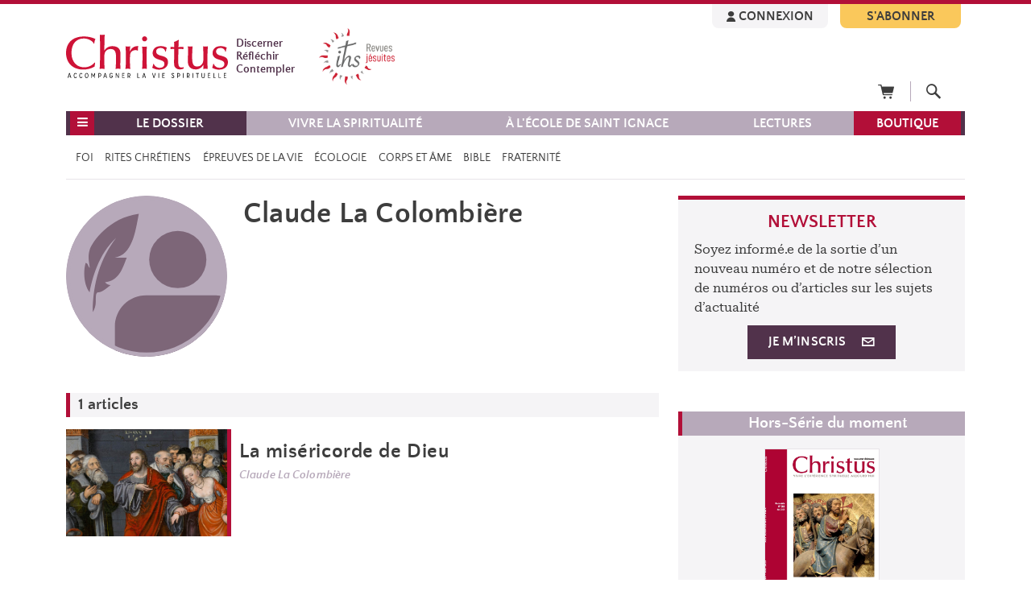

--- FILE ---
content_type: text/html; charset=UTF-8
request_url: https://www.revue-christus.com/auteur/claude-la-colombiere/1537
body_size: 7887
content:

<!doctype html>
<html lang="fr" data-env="prod">

    <head prefix="og: http://ogp.me/ns# article: http://ogp.me/ns/article#"><meta charset="utf-8" />
<meta http-equiv="X-UA-Compatible" content="IE=edge"/>
<meta name="viewport" content="width=device-width, initial-scale=1"/><link rel="preload" href="/css/main.min.css?1763399264" as="style">
<link rel="stylesheet" type="text/css" media="screen" charset="utf-8" href="/css/main.min.css?1763399264" /><title >Claude  La Colombière | Auteurs | Christus – Accompagner la vie spirituelle</title>
<meta name="description" content="Depuis 70 ans, Christus, revue fondée par les jésuites, offre chaque trimestre une exploration en profondeur de la vie spirituel" />
<meta name="keywords" content="" />
<meta name="twitter:site" content="RevueChristus" />

<meta name="expires" content="Tue, 17 Feb 2026" />
<meta name="last-modified" http-equiv="last-modified" content="Wed, 16 Jul 2025 13:34:46 GMT" />
    <script type="application/ld+json">
    {"@context":"http:\/\/schema.org","@type":"Person","familyName":"La Colombi\u00e8re","givenName":"Claude "}    </script><link rel="android-chrome" sizes="512x512" href="/img/favicon/android-chrome-512x512.png">
<link rel="android-chrome" sizes="192x192" href="/img/favicon/android-chrome-192x192.png">
<link rel="apple-touch-icon" sizes="180x180" href="/img/favicon/apple-touch-icon.png">
<link rel="icon" type="image/png" sizes="32x32" href="/img/favicon/favicon-32x32.png">
<link rel="icon" type="image/png" sizes="16x16" href="/img/favicon/favicon-16x16.png">
<link rel="manifest" href="/icon/manifest" crossorigin="use-credentials">    <meta name="google-site-verification" content="MIlxPV_wmm3ND5l2vg4hQVufbTwww_HoKtYpYJ5Erzo" />    <script>
        (function(w,d,s,l,i){w[l]=w[l]||[];w[l].push({'gtm.start':
                new Date().getTime(),event:'gtm.js'});var f=d.getElementsByTagName(s)[0],
            j=d.createElement(s),dl=l!='dataLayer'?'&l='+l:'';j.async=true;j.src=
            'https://www.googletagmanager.com/gtm.js?id='+i+dl;f.parentNode.insertBefore(j,f);
        })(window,document,'script','dataLayer','GTM-KP37JNG');
    </script>
<script type="text/javascript">
    window.gdprAppliesGlobally=true;(function(){function n(e){if(!window.frames[e]){if(document.body&&document.body.firstChild){var t=document.body;var r=document.createElement("iframe");r.style.display="none";r.name=e;r.title=e;t.insertBefore(r,t.firstChild)}else{setTimeout(function(){n(e)},5)}}}function e(r,a,o,s,c){function e(e,t,r,n){if(typeof r!=="function"){return}if(!window[a]){window[a]=[]}var i=false;if(c){i=c(e,n,r)}if(!i){window[a].push({command:e,version:t,callback:r,parameter:n})}}e.stub=true;e.stubVersion=2;function t(n){if(!window[r]||window[r].stub!==true){return}if(!n.data){return}var i=typeof n.data==="string";var e;try{e=i?JSON.parse(n.data):n.data}catch(t){return}if(e[o]){var a=e[o];window[r](a.command,a.version,function(e,t){var r={};r[s]={returnValue:e,success:t,callId:a.callId};n.source.postMessage(i?JSON.stringify(r):r,"*")},a.parameter)}}if(typeof window[r]!=="function"){window[r]=e;if(window.addEventListener){window.addEventListener("message",t,false)}else{window.attachEvent("onmessage",t)}}}e("__uspapi","__uspapiBuffer","__uspapiCall","__uspapiReturn");n("__uspapiLocator");e("__tcfapi","__tcfapiBuffer","__tcfapiCall","__tcfapiReturn");n("__tcfapiLocator");(function(e){var t=document.createElement("link");t.rel="preconnect";t.as="script";var r=document.createElement("link");r.rel="dns-prefetch";r.as="script";var n=document.createElement("link");n.rel="preload";n.as="script";var i=document.createElement("script");i.id="spcloader";i.type="text/javascript";i["async"]=true;i.charset="utf-8";var a="https://sdk.privacy-center.org/"+e+"/loader.js?target="+document.location.hostname;if(window.didomiConfig&&window.didomiConfig.user){var o=window.didomiConfig.user;var s=o.country;var c=o.region;if(s){a=a+"&country="+s;if(c){a=a+"&region="+c}}}t.href="https://sdk.privacy-center.org/";r.href="https://sdk.privacy-center.org/";n.href=a;i.src=a;var d=document.getElementsByTagName("script")[0];d.parentNode.insertBefore(t,d);d.parentNode.insertBefore(r,d);d.parentNode.insertBefore(n,d);d.parentNode.insertBefore(i,d)})("02189ef5-9ea2-4958-81e6-3dccc45504bb")})();
</script>    </head>

    <body>        <input type="hidden" name="ajax_token" value="3c24311a6cfb78666d093ee36b681b8b72bdd463477290d336186f4208f46a572d804b4ec2cfb58eaebb10023536834ef37d5d0a23f059e9033d730804d26afd" /><a rel="noindex,nofollow" style="display: none !important;" href="https://www.revue-christus.com/?badbottrap=566fc4b810ddf9a38ddf60bb5ff5080e9cc601a3c4ec30a91fcad116fc4511081580afd323504ab6386a773cd68e084d0e4af19160497597cf371ca20455331a" title="badbottrap">Do not follow this hidden link or you will be blocked from this website !</a>        <header id="Header" class="wrap d-print-none d-flex flex-column flex-row flex-nowrap d-lg-block sticky-top bg-white border-top border-5 border-primary z-1">
            <div class="container position-relative">
<div id="MenuUser" class="d-flex flex-row justify-content-end">        <a class="bg-cultured link-onyx link-underline-opacity-0 text-center fw-bold user-sign-btn user-signin c_ms-3" href="/se-connecter">
            <span class="icon-account"></span>
            <span>CONNEXION</span>
        </a>    <a id="MenuSubscribe" class="bg-naples-yellow link-onyx link-underline-opacity-0 text-center fw-bold c_ms-3 c_me-1" href="/s-abonner">S'ABONNER</a>
</div>

<div id="Logos" class="d-flex flex-row justify-content-start align-items-center c_my-3 c_my-lg-0">
    <button class="btn btn-primary d-lg-none" type="button" data-bs-toggle="offcanvas" data-bs-target="#MenuMobile">
        <i class="btn-menu__bars" aria-hidden="true"></i>
        <span class="visually-hidden">Menu</span>
    </button>
<a class="c_ms-auto c_ms-lg-0 c_me-2" href="/">
    <img class="logo-christus" src="/img/logo.svg?20250729" width="201" height="58" alt="Christus - VIVRE L'EXPÉRIENCE SPIRITUEL D'AUJOURD'HUI">
</a>

<div class="logo-slogan text-purple-taupe d-none d-lg-block c_me-6 fw-bold">
    <div>Discerner</div>
    <div>Réfléchir</div>
    <div>Contempler</div>
</div>

<a class="c_me-auto c_me-lg-0" href="https://www.jesuites.com/les-revues-jesuites/" target="_blank">
    <img class="logo-jesuites" src="/img/revues_jesuites.png" alt="Revues Jésuites" width="94" height="70">
</a></div>

<div id="MenuShort" class="d-flex flex-row justify-content-end">
    <a id="MenuBasket" class="link-onyx link-underline-opacity-0 c_me-8" href="/panier" title="Panier">
        <span class="icon-basket"></span>
    </a>
    <a id="MenuSearch" class="link-onyx link-underline-opacity-0 c_me-6" href="/recherche" title="Recherche">
        <span class="icon-search"></span>
    </a>
</div>

<nav id="Menu" class="navbar navbar-expand-lg d-none d-lg-flex bg-pastel-purple p-0 c_mt-3 c_mb-3">
    <div class="container-fluid p-0">
        <button class="navbar-toggler" type="button" data-bs-toggle="offcanvas" data-bs-target="#offcanvasNavbar2" aria-controls="offcanvasNavbar2">
            <span class="navbar-toggler-icon"></span>
        </button>
        <div class="offcanvas offcanvas-start" tabindex="-1" id="offcanvasNavbar2" aria-labelledby="offcanvasNavbar2Label">
            <div class="offcanvas-body">
                <ul class="navbar-nav w-100 border-start border-end border-purple-taupe border-5 justify-content-between">
                    <li class="nav-item dropdown text-center bg-wine-red flex-grow-0 ms-auto">
                        <a class="nav-link dropdown-toggle no-dot-before font-quattrocento fw-bold link-white link-underline-opacity-0" href="#" role="button" data-bs-toggle="dropdown" aria-expanded="false">
                            <span class="icon-menu text-white"></span>
                        </a>
                        <ul class="dropdown-menu mt-0 p-0">
                            <li>
                                <ul class="the-review list-unstyled c_p-4 c_pb-0">

                                    <li class="title-purple-taupe bg-purple-taupe text-white border-start border-5 border-primary fw-bold c_mb-2">
                                        Revue Christus
                                    </li>

                                    <li class="c_mb-3 c_ps-4 position-relative">
                                        <a class="fw-bold link-onyx link-underline-opacity-0" href="/qui-sommes-nous">Qui sommes-nous ?</a>
                                    </li>

                                    <li class="c_mb-3 c_ps-4 position-relative">
                                        <a class="fw-bold link-onyx link-underline-opacity-0" href="/notre-histoire">La rédaction</a>
                                    </li>

                                    <li class="c_mb-3 c_ps-4 position-relative">
                                        <a class="fw-bold link-onyx link-underline-opacity-0" href="/actualites">
                                            Actualités de la rédaction
                                        </a>
                                    </li>

                                    <li class="c_mb-3 c_ps-4 position-relative">
                                        <a class="fw-bold link-onyx link-underline-opacity-0" href="/auteurs">Nos auteurs</a>
                                    </li>                                        <li class="c_mb-3 c_ps-4 position-relative">
                                            <a class="fw-bold link-onyx link-underline-opacity-0" href="/rubrique/formations-et-rencontres">
                                                Formations et rencontres                                            </a>
                                        </li>
                                    <li class="c_mb-3 c_ps-4 position-relative">
                                        <a class="fw-bold link-onyx link-underline-opacity-0" href="/boutique/nos-publications">Voir tous les numéros</a>
                                    </li>

                                    <li class="c_mb-3 c_ps-4 position-relative">
                                        <a class="fw-bold link-onyx link-underline-opacity-0" href="/contactez-nous">Nous contacter</a>
                                    </li>

                                    <li class="c_mb-3 c_ps-4 position-relative">
                                        <a class="fw-bold link-onyx link-underline-opacity-0" href="/faq">FAQ</a>
                                    </li>
                                </ul>
                            </li>                                <li class="bg-cultured the-last-issue c_px-4 c_py-3">
                                    <div class="border-5 border-start border-primary fw-bold c_ps-1 c_mb-1">Dernière parution</div>

                                    <a class="link-onyx link-underline-opacity-0 fw-bold d-block" href="/numero/janvier-2026">Intelligence et vie spirituelle</a>
                                    <a class="link-pastel-purple link-underline-opacity-0 fw-bold fst-italic d-block c_mb-1" href="/numero/janvier-2026">N°289 - Janvier 2026</a>

                                    <div class="text-center">
                                        <a class="btn btn-purple-taupe text-white fw-bold c_py-1 c_px-4" href="/numero/janvier-2026" role="button">Voir le numéro</a>
                                    </div>
                                </li>                        </ul>
                    </li>

                    <li class="nav-item dropdown bg-purple-taupe text-center flex-grow-1">
                        <a class="nav-link dropdown-toggle font-quattrocento fw-bold link-white link-underline-opacity-0 text-uppercase" href="#" role="button" data-bs-toggle="dropdown" aria-expanded="false">
                            LE DOSSIER
                        </a>
                        <ul class="dropdown-menu mt-0 c_p-4 c_pb-2 menu-section-list">                                <li>
                                    <a class="dropdown-item fw-bold p-0 text-uppercase link-onyx link-underline-opacity-0 c_mt-0 c_mb-2" href="/rubrique/fondements">
                                        <span class="name">Fondements</span>                                            <small>Approches d’un thème avec la Bible et la théologie</small>                                    </a>
                                </li>                                <li>
                                    <a class="dropdown-item fw-bold p-0 text-uppercase link-onyx link-underline-opacity-0 c_mt-0 c_mb-2" href="/rubrique/spiritualite">
                                        <span class="name">Spiritualité</span>                                            <small>Lectures spirituelles d’un thème, appuyées sur la tradition et l’expérience</small>                                    </a>
                                </li>                                <li>
                                    <a class="dropdown-item fw-bold p-0 text-uppercase link-onyx link-underline-opacity-0 c_mt-0 c_mb-2" href="/rubrique/dans-l-eglise-et-le-monde">
                                        <span class="name">Dans l'Église et le monde</span>                                            <small>Réflexions et témoignages sur les réalités contemporaines</small>                                    </a>
                                </li>                                <li>
                                    <a class="dropdown-item fw-bold p-0 text-uppercase link-onyx link-underline-opacity-0 c_mt-0 c_mb-2" href="/rubrique/meditation-biblique">
                                        <span class="name">Méditation biblique</span>                                    </a>
                                </li>                                <li>
                                    <a class="dropdown-item fw-bold p-0 text-uppercase link-onyx link-underline-opacity-0 c_mt-0 c_mb-2" href="/rubrique/grand-texte">
                                        <span class="name">Grand texte</span>                                    </a>
                                </li>                        </ul>
                    </li>                    <li class="nav-item dropdown text-center flex-grow-1">
                        <a class="nav-link dropdown-toggle font-quattrocento fw-bold link-white link-underline-opacity-0 text-uppercase" href="#" role="button" data-bs-toggle="dropdown" aria-expanded="false">
                            VIVRE LA SPIRITUALITÉ
                        </a>
                        <ul class="dropdown-menu mt-0 p-0 living-spirituality-menu">
                            <li class="c_px-5 c_py-3">
                                <ul class="ps-0">                                        <li class="section-list">
                                            <a class="dropdown-item fw-bold p-0 text-uppercase link-onyx link-underline-opacity-0 c_mt-0 c_mb-2" href="/rubrique/decouverte">
                                                <span class="name">Découverte</span>                                                    <small>Initiatives, points de vue, témoignages…un dialogue avec le monde actuel</small>                                            </a>
                                        </li>                                        <li class="section-list">
                                            <a class="dropdown-item fw-bold p-0 text-uppercase link-onyx link-underline-opacity-0 c_mt-0 c_mb-2" href="/rubrique/ecologie-et-spiritualite">
                                                <span class="name">Écologie et spiritualité</span>                                                    <small>Prier, contempler et agir en conversation avec l’écologie</small>                                            </a>
                                        </li>                                </ul>
                            </li>
                            <li class="bg-cultured c_px-5 c_py-3">
                                <div class="border-5 border-start border-primary fw-bold c_ps-1 c_mb-1">Chroniques</div>
                                <ul>                                        <li>
                                            <a class="link-onyx link-underline-opacity-0 fw-bold" href="/rubrique/litterature-et-spiritualite">
                                                Littérature et spiritualité                                            </a>
                                        </li>                                        <li>
                                            <a class="link-onyx link-underline-opacity-0 fw-bold" href="/rubrique/la-foi-en-pratiques">
                                                La foi en pratiques                                            </a>
                                        </li>                                </ul>
                            </li>
                        </ul>
                    </li>                        <li class="nav-item text-center flex-grow-1">
                            <a class="nav-link font-quattrocento fw-bold link-white link-underline-opacity-0 text-uppercase" href="/rubrique/a-l-ecole-de-saint-ignace" role="button">
                                À l'école de saint Ignace                            </a>
                        </li>                    <li class="nav-item dropdown text-center flex-grow-1">
                        <a class="nav-link text-uppercase dropdown-toggle font-quattrocento fw-bold link-white link-underline-opacity-0" href="#" role="button" data-bs-toggle="dropdown" aria-expanded="false">
                            LECTURES
                        </a>

                        <ul class="dropdown-menu mt-0 c_p-4 c_pb-2 menu-section-list">                                <li>
                                    <a class="dropdown-item fw-bold p-0 text-uppercase link-onyx link-underline-opacity-0 c_mt-0 c_mb-2" href="/rubrique/lectures/le-choix-de-la-redaction">
                                        <span class="name">Le choix de la rédaction</span>                                    </a>
                                </li>                                <li>
                                    <a class="dropdown-item fw-bold p-0 text-uppercase link-onyx link-underline-opacity-0 c_mt-0 c_mb-2" href="/rubrique/lectures/bible-et-theologie">
                                        <span class="name">Bible et théologie</span>                                    </a>
                                </li>                                <li>
                                    <a class="dropdown-item fw-bold p-0 text-uppercase link-onyx link-underline-opacity-0 c_mt-0 c_mb-2" href="/rubrique/lectures/spiritualite">
                                        <span class="name">Spiritualité</span>                                    </a>
                                </li>                                <li>
                                    <a class="dropdown-item fw-bold p-0 text-uppercase link-onyx link-underline-opacity-0 c_mt-0 c_mb-2" href="/rubrique/lectures/vie-d-eglise">
                                        <span class="name">Vie d'Eglise</span>                                    </a>
                                </li>                                <li>
                                    <a class="dropdown-item fw-bold p-0 text-uppercase link-onyx link-underline-opacity-0 c_mt-0 c_mb-2" href="/rubrique/lectures/et-aussi">
                                        <span class="name">Et aussi</span>                                    </a>
                                </li>                        </ul>
                    </li>

                    <li class="nav-item text-center bg-wine-red flex-grow-0">
                        <a class="nav-link font-quattrocento fw-bold link-white link-underline-opacity-0" href="/boutique">BOUTIQUE</a>
                    </li>
                </ul>
            </div>
        </div>
    </div>
</nav>

<div class="offcanvas offcanvas-start c_p-0" id="MenuMobile" data-action="/ajax/menu/mobile_content"></div>            </div>
        </header>        <main class="container" id="view">    <div class="wrap header-themes">
        <div class="container">
            <div class="row">
                <div class="col">
                    <div class="embla header-slide-theme">
                        <div class="embla__viewport">
                            <div class="embla__container">                                    <div class="embla__slide">
                                        <a
                                            class="link-onyx text-decoration-none text-uppercase"
                                            href="/theme/foi"
                                            aria-label="Foi">
                                            Foi                                        </a>
                                    </div>                                    <div class="embla__slide">
                                        <a
                                            class="link-onyx text-decoration-none text-uppercase"
                                            href="/theme/rites-chretiens"
                                            aria-label="Rites chrétiens">
                                            Rites chrétiens                                        </a>
                                    </div>                                    <div class="embla__slide">
                                        <a
                                            class="link-onyx text-decoration-none text-uppercase"
                                            href="/theme/epreuves-de-la-vie"
                                            aria-label="Épreuves de la vie">
                                            Épreuves de la vie                                        </a>
                                    </div>                                    <div class="embla__slide">
                                        <a
                                            class="link-onyx text-decoration-none text-uppercase"
                                            href="/theme/ecologie"
                                            aria-label="Écologie">
                                            Écologie                                        </a>
                                    </div>                                    <div class="embla__slide">
                                        <a
                                            class="link-onyx text-decoration-none text-uppercase"
                                            href="/theme/corps-et-ame"
                                            aria-label="Corps et âme">
                                            Corps et âme                                        </a>
                                    </div>                                    <div class="embla__slide">
                                        <a
                                            class="link-onyx text-decoration-none text-uppercase"
                                            href="/theme/bible"
                                            aria-label="Bible ">
                                            Bible                                         </a>
                                    </div>                                    <div class="embla__slide">
                                        <a
                                            class="link-onyx text-decoration-none text-uppercase"
                                            href="/theme/fraternite"
                                            aria-label="Fraternité">
                                            Fraternité                                        </a>
                                    </div>                            </div>
                        </div>
						<div class="embla__controls">
    <div class="embla__buttons">
        <button class="embla__button embla__button--prev" type="button" aria-label="Précédent">
            <span><</span>
        </button>

        <button class="embla__button embla__button--next" type="button" aria-label="Suivant">
            <span>></span>
        </button>

        <div class="embla__selected-snap-display">-</div>
    </div>
</div>                    </div>
                </div>
            </div>
        </div>
    </div>
<div id="Author" class="row">
    <section class="col-lg-8">
        <div class="head d-flex flex-column flex-lg-row">
            <div class="flex-shrink-lg-0 mx-auto mx-lg-0">
                <div class="picture">
                    <img src="/img/author/author.svg" width="200" height="200" alt="Claude  La Colombière">
                </div>

                <div class="socialnetwork d-flex flex-row justify-content-center">                </div>
            </div>

            <div class="d-flex flex-column content flex-grow-lg-1 w-100">
                <h1 class="name fw-bold">
                    Claude  La Colombière                </h1>

                <div class=text"><br /><br><br />                </div>
            </div>
        </div>
<div class="title-cultured bg-cultured border-start border-5 border-primary fw-bold">
    1 articles</div>
<div class="article-thumbnail flex-column flex-sm-row flex-sm-nowrap  d-flex">        <a href="/article/la-misericorde-de-dieu/5657" class="flex-shrink-0 position-relative " >
            <img class="object-fit-cover" src="/prod/file/christus/article/picture/923.jpg" alt="La miséricorde de Dieu" width="200" height="133">        </a>
    <div class="flex-grow-1 d-flex flex-column border-start border-5 border-primary">
        <a class="title d-block link-onyx link-underline-opacity-0 fw-bold" href="/article/la-misericorde-de-dieu/5657">La miséricorde de Dieu</a>

        
<ul class="author-list list-inline mb-0">        <li class="list-inline-item text-pastel-purple fw-bold fst-italic">
            Claude  La Colombière        </li></ul>
            </div>
</div>    </section>

    <aside class="col-lg-4 c_mt-10 mt-lg-0">
        <div class="sticky-lg-aside">
            
            
<div class="newsletter-thumbnail border-top border-5 border-primary bg-cultured">
    <div class="newsletter-thumbnail__title">NEWSLETTER</div>

    <p class="newsletter-thumbnail__text">Soyez informé.e de la sortie d’un nouveau numéro et de notre sélection de numéros ou d’articles sur les sujets d’actualité</p>

    <div class="text-center">
        <a href="/newsletter" class="btn">JE M’INSCRIS<span class="icon-envelope"></span></a>
    </div>    <form style="display: none" id="NewsletterForm" class="border-top border-5 border-primary bg-cultured" action="/ajax/newsletter/modal">
        <div class="text-primary fw-bold text-center title">NEWSLETTER</div>
        <div class="text font-roboto">
            Inscrivez-vous à la newsletter de la revue Christus pour suivre notre actualité et la sortie de chaque numéro
        </div>
        <div class="mb-3">
            <label for="NewsletterFormEmail" class="form-label fst-italic">Votre adresse email</label>
            <input type="email" name="email" required class="form-control border border-pastel-purple bg-white" id="NewsletterFormEmail" placeholder="name@example.com">
        </div>
        <div class="text-center">
            <button type="submit" class="btn btn-purple-taupe fw-bold">
                JE M’INSCRIS
                <span class="icon-envelope"></span>
            </button>
        </div>
    </form>
</div>

                <div class="issue-thumbnail last-hs text-center bg-cultured">
        
<div class="title-pastel-purple bg-pastel-purple border-start border-5 border-primary text-white fw-bold">
    Hors-Série du moment</div>
        <a class="d-block picture mt-3 c_mb-2 c_mb-sm-0" href="/numero/mai-2025">
            <img class="border border-1 border-platinum object-fit-cover" src="/prod/file/christus/issue/cover/1435737646.jpg" alt="Revue Christus - Aux sources de la paix  - 286HS - Mai 2025" height="200" width="143">
        </a>

        <div class="text-start c_p-3 c_pt-0">
            <a href="/numero/mai-2025" class="link-onyx link-underline-opacity-0 fw-bold title d-block">Aux sources de la paix</a>

            <a href="/numero/mai-2025" class="link-pastel-purple link-underline-opacity-0 fw-bold fst-italic d-block date">286HS - Mai 2025</a>

            <div class="text-end">
				    <a class="add btn border-0 p-0 btn-subscription-add text-primary fw-bold d-inline-flex flex-row align-items-center"
       data-code="350"
       data-slug="ISSUE-PAPER-350"
       data-type="ISSUE"
       data-key="ISSUE"
       data-medium="PAPER"
       data-title="Aux sources de la paix"
       data-url="/ajax/basket/add"
       data-basket-url="/panier"
       data-reduced=""
       href="#">
        AJOUTER AU PANIER
        <span class="icon-double-arrow-right c_ms-2"></span>
    </a>            </div>
        </div>
    </div>
                    </div>
    </aside>
</div>        </main>        <footer id="Footer" class="wrap d-print-none container"><div class="bg-cultured text-center d-flex flex-wrap justify-content-center border-bottom border-5 border-primary">
    <span class="pe-1">REVUE CHRISTUS -</span>
    <span class="pe-1">14 RUE D’ASSAS -</span>
    <span class="pe-1">75006 PARIS -</span>
    <span class="pe-1">
        <a class="text-uppercase link-onyx link-underline-opacity-0 text-decoration-underline" href="/contactez-nous">
            Nous contacter
        </a>
    </span>
</div>

<div class="bg-onyx px-3">
    <div class="row fw-bold">
        <div class="col-12 col-lg-4">
            <div class="title text-white text-center border-bottom border-1 border-white">LA REVUE CHRISTUS</div>
            <ul class="list-unstyled">
                <li>
                    <a class="link-white link-underline-opacity-0" href="/notre-histoire">Notre Histoire</a>
                </li>
                <li>
                    <a class="link-white link-underline-opacity-0" href="/qui-sommes-nous">Qui sommes-nous ?</a>
                </li>
                <li>
                    <a class="link-white link-underline-opacity-0" href="/partenaires">Partenariats</a>
                </li>
                <li>
                    <a class="link-white link-underline-opacity-0" href="/contactez-nous">Nous contacter</a>
                </li>
            </ul>
        </div>
        <div class="col-12 col-lg-4">
            <div class="title text-white text-center border-bottom border-1 border-white">LA BOUTIQUE</div>
            <ul class="list-unstyled">
                <li>
                    <a class="link-white link-underline-opacity-0" href="/s-abonner">Nos abonnements</a>
                </li>
                <li>
                    <a class="link-white link-underline-opacity-0" href="/boutique/numeros">Les numéros d'archive</a>
                </li>
                <li>
                    <a class="link-white link-underline-opacity-0" href="/boutique/hors-series">Collection Hors-Série</a>
                </li>
            </ul>
        </div>
        <div class="col-12 col-lg-4">
            <div class="title text-white text-center border-bottom border-1 border-white">PLAN DU SITE</div>
            <ul class="list-unstyled">
                <li>
                    <a class="link-white link-underline-opacity-0" href="/auteurs">Nos auteurs</a>
                </li>
                <li>
                    <a class="link-white link-underline-opacity-0" href="/faq">Centre d'aide (F.A.Q)</a>
                </li>
            </ul>
        </div>
    </div>
</div>

<div class="bg-cultured text-center d-flex flex-column flex-lg-row flex-nowrap justify-content-between border-top border-5 border-pastel-purple">
    <a class="link-purple-taupe link-underline-opacity-0 ps-4 pe-2 w-100 border-end border-1 border-pastel-purple" href="/mentions-legales">Mentions légales</a>
    <a class="link-purple-taupe link-underline-opacity-0 px-2 w-100 border-end border-1 border-pastel-purple" href="javascript:Didomi.preferences.show()">Gestion des cookies</a>
    <a class="link-purple-taupe link-underline-opacity-0 px-2 w-100 border-end border-1 border-pastel-purple" href="/conditions-generales-d-utilisation">CGU</a>
    <a class="link-purple-taupe link-underline-opacity-0 ps-2 pe-4 w-100" href="https://www.groupebayard.com/fr/politique-de-confidentialite">Politique de confidentialité</a>
</div>        </footer><script type="text/javascript">
	/** @var {string} BASEPATH (window.) - Chemin de base du site dans sa version actuelle */
	window.BASEPATH = '/home/www/html/prod/christus/web';

    /** @var {bool} ISCONNECTED (window.) - Etat de la connexion de l'utilisateur */
	window.ISCONNECTED = Boolean('');

    /** @var {bool} IS_TMP_SOCIAL_NETWORK_USER (window.) - Est-ce un utilisateur sans mail */
    window.IS_TMP_SOCIAL_NETWORK_USER = false;

    /** @var {string} LANGUAGE (window.) - Langue actuelle du site */
	window.LANGUAGE = 'FR';

    /** @var {string} ROUTE (window.) - Route actuelle */
    window.ROUTE = 'AUTHOR';

    /** @var {array} ROUTES (window.) - Listes des routes publiques */
    window.ROUTES = {"HOME":"\/","BFT_LEAVE":"\/bft-leave","AJAX_BFT_LIST":"\/ajax\/bft-list","AJAX_BFT_FORM":"\/ajax\/bft-from","AJAX_SIGNIN_MODAL":"\/ajax\/signin\/modal","AJAX_UPDATE_PERSONAL_DETAIL_FORM":"\/ajax\/my_account\/update_personal_detail_form","AJAX_UPDATE_LOGIN_FORM":"\/ajax\/my_account\/ajax_update_login_form","AJAX_ISSUE_PREVIEW":"\/ajax\/issue\/preview","AJAX_ARTICLE_ISSUE_VIDEO":"\/ajax\/article\/issue-video","AJAX_BASKET_MODAL":"\/ajax\/basket\/modal","AJAX_ORDER_STATUS":"\/ajax\/order\/order-status","AJAX_ADDRESS_FORM":"\/ajax\/address\/form","AJAX_ADDRESS_SAVE":"\/ajax\/address\/save","AJAX_ADDRESS_DELETE":"\/ajax\/address\/delete"};

    /** @var {string} RECAPTCHA_PUBLIC_KEY (window.) - Clé publique ReCaptcha */
    window.RECAPTCHA_PUBLIC_KEY = '6Ld3DzImAAAAAKI-4K9OnchRUoo3uVZuSZY7F3He';
</script>    <script src="https://www.google.com/recaptcha/api.js?render=6Ld3DzImAAAAAKI-4K9OnchRUoo3uVZuSZY7F3He"></script><script type="text/javascript" src="/js/main.min.js?1752762440"></script>
    </body>
</html>

--- FILE ---
content_type: text/html; charset=utf-8
request_url: https://www.google.com/recaptcha/api2/anchor?ar=1&k=6Ld3DzImAAAAAKI-4K9OnchRUoo3uVZuSZY7F3He&co=aHR0cHM6Ly93d3cucmV2dWUtY2hyaXN0dXMuY29tOjQ0Mw..&hl=en&v=PoyoqOPhxBO7pBk68S4YbpHZ&size=invisible&anchor-ms=20000&execute-ms=30000&cb=xpohzvdcnqlb
body_size: 48717
content:
<!DOCTYPE HTML><html dir="ltr" lang="en"><head><meta http-equiv="Content-Type" content="text/html; charset=UTF-8">
<meta http-equiv="X-UA-Compatible" content="IE=edge">
<title>reCAPTCHA</title>
<style type="text/css">
/* cyrillic-ext */
@font-face {
  font-family: 'Roboto';
  font-style: normal;
  font-weight: 400;
  font-stretch: 100%;
  src: url(//fonts.gstatic.com/s/roboto/v48/KFO7CnqEu92Fr1ME7kSn66aGLdTylUAMa3GUBHMdazTgWw.woff2) format('woff2');
  unicode-range: U+0460-052F, U+1C80-1C8A, U+20B4, U+2DE0-2DFF, U+A640-A69F, U+FE2E-FE2F;
}
/* cyrillic */
@font-face {
  font-family: 'Roboto';
  font-style: normal;
  font-weight: 400;
  font-stretch: 100%;
  src: url(//fonts.gstatic.com/s/roboto/v48/KFO7CnqEu92Fr1ME7kSn66aGLdTylUAMa3iUBHMdazTgWw.woff2) format('woff2');
  unicode-range: U+0301, U+0400-045F, U+0490-0491, U+04B0-04B1, U+2116;
}
/* greek-ext */
@font-face {
  font-family: 'Roboto';
  font-style: normal;
  font-weight: 400;
  font-stretch: 100%;
  src: url(//fonts.gstatic.com/s/roboto/v48/KFO7CnqEu92Fr1ME7kSn66aGLdTylUAMa3CUBHMdazTgWw.woff2) format('woff2');
  unicode-range: U+1F00-1FFF;
}
/* greek */
@font-face {
  font-family: 'Roboto';
  font-style: normal;
  font-weight: 400;
  font-stretch: 100%;
  src: url(//fonts.gstatic.com/s/roboto/v48/KFO7CnqEu92Fr1ME7kSn66aGLdTylUAMa3-UBHMdazTgWw.woff2) format('woff2');
  unicode-range: U+0370-0377, U+037A-037F, U+0384-038A, U+038C, U+038E-03A1, U+03A3-03FF;
}
/* math */
@font-face {
  font-family: 'Roboto';
  font-style: normal;
  font-weight: 400;
  font-stretch: 100%;
  src: url(//fonts.gstatic.com/s/roboto/v48/KFO7CnqEu92Fr1ME7kSn66aGLdTylUAMawCUBHMdazTgWw.woff2) format('woff2');
  unicode-range: U+0302-0303, U+0305, U+0307-0308, U+0310, U+0312, U+0315, U+031A, U+0326-0327, U+032C, U+032F-0330, U+0332-0333, U+0338, U+033A, U+0346, U+034D, U+0391-03A1, U+03A3-03A9, U+03B1-03C9, U+03D1, U+03D5-03D6, U+03F0-03F1, U+03F4-03F5, U+2016-2017, U+2034-2038, U+203C, U+2040, U+2043, U+2047, U+2050, U+2057, U+205F, U+2070-2071, U+2074-208E, U+2090-209C, U+20D0-20DC, U+20E1, U+20E5-20EF, U+2100-2112, U+2114-2115, U+2117-2121, U+2123-214F, U+2190, U+2192, U+2194-21AE, U+21B0-21E5, U+21F1-21F2, U+21F4-2211, U+2213-2214, U+2216-22FF, U+2308-230B, U+2310, U+2319, U+231C-2321, U+2336-237A, U+237C, U+2395, U+239B-23B7, U+23D0, U+23DC-23E1, U+2474-2475, U+25AF, U+25B3, U+25B7, U+25BD, U+25C1, U+25CA, U+25CC, U+25FB, U+266D-266F, U+27C0-27FF, U+2900-2AFF, U+2B0E-2B11, U+2B30-2B4C, U+2BFE, U+3030, U+FF5B, U+FF5D, U+1D400-1D7FF, U+1EE00-1EEFF;
}
/* symbols */
@font-face {
  font-family: 'Roboto';
  font-style: normal;
  font-weight: 400;
  font-stretch: 100%;
  src: url(//fonts.gstatic.com/s/roboto/v48/KFO7CnqEu92Fr1ME7kSn66aGLdTylUAMaxKUBHMdazTgWw.woff2) format('woff2');
  unicode-range: U+0001-000C, U+000E-001F, U+007F-009F, U+20DD-20E0, U+20E2-20E4, U+2150-218F, U+2190, U+2192, U+2194-2199, U+21AF, U+21E6-21F0, U+21F3, U+2218-2219, U+2299, U+22C4-22C6, U+2300-243F, U+2440-244A, U+2460-24FF, U+25A0-27BF, U+2800-28FF, U+2921-2922, U+2981, U+29BF, U+29EB, U+2B00-2BFF, U+4DC0-4DFF, U+FFF9-FFFB, U+10140-1018E, U+10190-1019C, U+101A0, U+101D0-101FD, U+102E0-102FB, U+10E60-10E7E, U+1D2C0-1D2D3, U+1D2E0-1D37F, U+1F000-1F0FF, U+1F100-1F1AD, U+1F1E6-1F1FF, U+1F30D-1F30F, U+1F315, U+1F31C, U+1F31E, U+1F320-1F32C, U+1F336, U+1F378, U+1F37D, U+1F382, U+1F393-1F39F, U+1F3A7-1F3A8, U+1F3AC-1F3AF, U+1F3C2, U+1F3C4-1F3C6, U+1F3CA-1F3CE, U+1F3D4-1F3E0, U+1F3ED, U+1F3F1-1F3F3, U+1F3F5-1F3F7, U+1F408, U+1F415, U+1F41F, U+1F426, U+1F43F, U+1F441-1F442, U+1F444, U+1F446-1F449, U+1F44C-1F44E, U+1F453, U+1F46A, U+1F47D, U+1F4A3, U+1F4B0, U+1F4B3, U+1F4B9, U+1F4BB, U+1F4BF, U+1F4C8-1F4CB, U+1F4D6, U+1F4DA, U+1F4DF, U+1F4E3-1F4E6, U+1F4EA-1F4ED, U+1F4F7, U+1F4F9-1F4FB, U+1F4FD-1F4FE, U+1F503, U+1F507-1F50B, U+1F50D, U+1F512-1F513, U+1F53E-1F54A, U+1F54F-1F5FA, U+1F610, U+1F650-1F67F, U+1F687, U+1F68D, U+1F691, U+1F694, U+1F698, U+1F6AD, U+1F6B2, U+1F6B9-1F6BA, U+1F6BC, U+1F6C6-1F6CF, U+1F6D3-1F6D7, U+1F6E0-1F6EA, U+1F6F0-1F6F3, U+1F6F7-1F6FC, U+1F700-1F7FF, U+1F800-1F80B, U+1F810-1F847, U+1F850-1F859, U+1F860-1F887, U+1F890-1F8AD, U+1F8B0-1F8BB, U+1F8C0-1F8C1, U+1F900-1F90B, U+1F93B, U+1F946, U+1F984, U+1F996, U+1F9E9, U+1FA00-1FA6F, U+1FA70-1FA7C, U+1FA80-1FA89, U+1FA8F-1FAC6, U+1FACE-1FADC, U+1FADF-1FAE9, U+1FAF0-1FAF8, U+1FB00-1FBFF;
}
/* vietnamese */
@font-face {
  font-family: 'Roboto';
  font-style: normal;
  font-weight: 400;
  font-stretch: 100%;
  src: url(//fonts.gstatic.com/s/roboto/v48/KFO7CnqEu92Fr1ME7kSn66aGLdTylUAMa3OUBHMdazTgWw.woff2) format('woff2');
  unicode-range: U+0102-0103, U+0110-0111, U+0128-0129, U+0168-0169, U+01A0-01A1, U+01AF-01B0, U+0300-0301, U+0303-0304, U+0308-0309, U+0323, U+0329, U+1EA0-1EF9, U+20AB;
}
/* latin-ext */
@font-face {
  font-family: 'Roboto';
  font-style: normal;
  font-weight: 400;
  font-stretch: 100%;
  src: url(//fonts.gstatic.com/s/roboto/v48/KFO7CnqEu92Fr1ME7kSn66aGLdTylUAMa3KUBHMdazTgWw.woff2) format('woff2');
  unicode-range: U+0100-02BA, U+02BD-02C5, U+02C7-02CC, U+02CE-02D7, U+02DD-02FF, U+0304, U+0308, U+0329, U+1D00-1DBF, U+1E00-1E9F, U+1EF2-1EFF, U+2020, U+20A0-20AB, U+20AD-20C0, U+2113, U+2C60-2C7F, U+A720-A7FF;
}
/* latin */
@font-face {
  font-family: 'Roboto';
  font-style: normal;
  font-weight: 400;
  font-stretch: 100%;
  src: url(//fonts.gstatic.com/s/roboto/v48/KFO7CnqEu92Fr1ME7kSn66aGLdTylUAMa3yUBHMdazQ.woff2) format('woff2');
  unicode-range: U+0000-00FF, U+0131, U+0152-0153, U+02BB-02BC, U+02C6, U+02DA, U+02DC, U+0304, U+0308, U+0329, U+2000-206F, U+20AC, U+2122, U+2191, U+2193, U+2212, U+2215, U+FEFF, U+FFFD;
}
/* cyrillic-ext */
@font-face {
  font-family: 'Roboto';
  font-style: normal;
  font-weight: 500;
  font-stretch: 100%;
  src: url(//fonts.gstatic.com/s/roboto/v48/KFO7CnqEu92Fr1ME7kSn66aGLdTylUAMa3GUBHMdazTgWw.woff2) format('woff2');
  unicode-range: U+0460-052F, U+1C80-1C8A, U+20B4, U+2DE0-2DFF, U+A640-A69F, U+FE2E-FE2F;
}
/* cyrillic */
@font-face {
  font-family: 'Roboto';
  font-style: normal;
  font-weight: 500;
  font-stretch: 100%;
  src: url(//fonts.gstatic.com/s/roboto/v48/KFO7CnqEu92Fr1ME7kSn66aGLdTylUAMa3iUBHMdazTgWw.woff2) format('woff2');
  unicode-range: U+0301, U+0400-045F, U+0490-0491, U+04B0-04B1, U+2116;
}
/* greek-ext */
@font-face {
  font-family: 'Roboto';
  font-style: normal;
  font-weight: 500;
  font-stretch: 100%;
  src: url(//fonts.gstatic.com/s/roboto/v48/KFO7CnqEu92Fr1ME7kSn66aGLdTylUAMa3CUBHMdazTgWw.woff2) format('woff2');
  unicode-range: U+1F00-1FFF;
}
/* greek */
@font-face {
  font-family: 'Roboto';
  font-style: normal;
  font-weight: 500;
  font-stretch: 100%;
  src: url(//fonts.gstatic.com/s/roboto/v48/KFO7CnqEu92Fr1ME7kSn66aGLdTylUAMa3-UBHMdazTgWw.woff2) format('woff2');
  unicode-range: U+0370-0377, U+037A-037F, U+0384-038A, U+038C, U+038E-03A1, U+03A3-03FF;
}
/* math */
@font-face {
  font-family: 'Roboto';
  font-style: normal;
  font-weight: 500;
  font-stretch: 100%;
  src: url(//fonts.gstatic.com/s/roboto/v48/KFO7CnqEu92Fr1ME7kSn66aGLdTylUAMawCUBHMdazTgWw.woff2) format('woff2');
  unicode-range: U+0302-0303, U+0305, U+0307-0308, U+0310, U+0312, U+0315, U+031A, U+0326-0327, U+032C, U+032F-0330, U+0332-0333, U+0338, U+033A, U+0346, U+034D, U+0391-03A1, U+03A3-03A9, U+03B1-03C9, U+03D1, U+03D5-03D6, U+03F0-03F1, U+03F4-03F5, U+2016-2017, U+2034-2038, U+203C, U+2040, U+2043, U+2047, U+2050, U+2057, U+205F, U+2070-2071, U+2074-208E, U+2090-209C, U+20D0-20DC, U+20E1, U+20E5-20EF, U+2100-2112, U+2114-2115, U+2117-2121, U+2123-214F, U+2190, U+2192, U+2194-21AE, U+21B0-21E5, U+21F1-21F2, U+21F4-2211, U+2213-2214, U+2216-22FF, U+2308-230B, U+2310, U+2319, U+231C-2321, U+2336-237A, U+237C, U+2395, U+239B-23B7, U+23D0, U+23DC-23E1, U+2474-2475, U+25AF, U+25B3, U+25B7, U+25BD, U+25C1, U+25CA, U+25CC, U+25FB, U+266D-266F, U+27C0-27FF, U+2900-2AFF, U+2B0E-2B11, U+2B30-2B4C, U+2BFE, U+3030, U+FF5B, U+FF5D, U+1D400-1D7FF, U+1EE00-1EEFF;
}
/* symbols */
@font-face {
  font-family: 'Roboto';
  font-style: normal;
  font-weight: 500;
  font-stretch: 100%;
  src: url(//fonts.gstatic.com/s/roboto/v48/KFO7CnqEu92Fr1ME7kSn66aGLdTylUAMaxKUBHMdazTgWw.woff2) format('woff2');
  unicode-range: U+0001-000C, U+000E-001F, U+007F-009F, U+20DD-20E0, U+20E2-20E4, U+2150-218F, U+2190, U+2192, U+2194-2199, U+21AF, U+21E6-21F0, U+21F3, U+2218-2219, U+2299, U+22C4-22C6, U+2300-243F, U+2440-244A, U+2460-24FF, U+25A0-27BF, U+2800-28FF, U+2921-2922, U+2981, U+29BF, U+29EB, U+2B00-2BFF, U+4DC0-4DFF, U+FFF9-FFFB, U+10140-1018E, U+10190-1019C, U+101A0, U+101D0-101FD, U+102E0-102FB, U+10E60-10E7E, U+1D2C0-1D2D3, U+1D2E0-1D37F, U+1F000-1F0FF, U+1F100-1F1AD, U+1F1E6-1F1FF, U+1F30D-1F30F, U+1F315, U+1F31C, U+1F31E, U+1F320-1F32C, U+1F336, U+1F378, U+1F37D, U+1F382, U+1F393-1F39F, U+1F3A7-1F3A8, U+1F3AC-1F3AF, U+1F3C2, U+1F3C4-1F3C6, U+1F3CA-1F3CE, U+1F3D4-1F3E0, U+1F3ED, U+1F3F1-1F3F3, U+1F3F5-1F3F7, U+1F408, U+1F415, U+1F41F, U+1F426, U+1F43F, U+1F441-1F442, U+1F444, U+1F446-1F449, U+1F44C-1F44E, U+1F453, U+1F46A, U+1F47D, U+1F4A3, U+1F4B0, U+1F4B3, U+1F4B9, U+1F4BB, U+1F4BF, U+1F4C8-1F4CB, U+1F4D6, U+1F4DA, U+1F4DF, U+1F4E3-1F4E6, U+1F4EA-1F4ED, U+1F4F7, U+1F4F9-1F4FB, U+1F4FD-1F4FE, U+1F503, U+1F507-1F50B, U+1F50D, U+1F512-1F513, U+1F53E-1F54A, U+1F54F-1F5FA, U+1F610, U+1F650-1F67F, U+1F687, U+1F68D, U+1F691, U+1F694, U+1F698, U+1F6AD, U+1F6B2, U+1F6B9-1F6BA, U+1F6BC, U+1F6C6-1F6CF, U+1F6D3-1F6D7, U+1F6E0-1F6EA, U+1F6F0-1F6F3, U+1F6F7-1F6FC, U+1F700-1F7FF, U+1F800-1F80B, U+1F810-1F847, U+1F850-1F859, U+1F860-1F887, U+1F890-1F8AD, U+1F8B0-1F8BB, U+1F8C0-1F8C1, U+1F900-1F90B, U+1F93B, U+1F946, U+1F984, U+1F996, U+1F9E9, U+1FA00-1FA6F, U+1FA70-1FA7C, U+1FA80-1FA89, U+1FA8F-1FAC6, U+1FACE-1FADC, U+1FADF-1FAE9, U+1FAF0-1FAF8, U+1FB00-1FBFF;
}
/* vietnamese */
@font-face {
  font-family: 'Roboto';
  font-style: normal;
  font-weight: 500;
  font-stretch: 100%;
  src: url(//fonts.gstatic.com/s/roboto/v48/KFO7CnqEu92Fr1ME7kSn66aGLdTylUAMa3OUBHMdazTgWw.woff2) format('woff2');
  unicode-range: U+0102-0103, U+0110-0111, U+0128-0129, U+0168-0169, U+01A0-01A1, U+01AF-01B0, U+0300-0301, U+0303-0304, U+0308-0309, U+0323, U+0329, U+1EA0-1EF9, U+20AB;
}
/* latin-ext */
@font-face {
  font-family: 'Roboto';
  font-style: normal;
  font-weight: 500;
  font-stretch: 100%;
  src: url(//fonts.gstatic.com/s/roboto/v48/KFO7CnqEu92Fr1ME7kSn66aGLdTylUAMa3KUBHMdazTgWw.woff2) format('woff2');
  unicode-range: U+0100-02BA, U+02BD-02C5, U+02C7-02CC, U+02CE-02D7, U+02DD-02FF, U+0304, U+0308, U+0329, U+1D00-1DBF, U+1E00-1E9F, U+1EF2-1EFF, U+2020, U+20A0-20AB, U+20AD-20C0, U+2113, U+2C60-2C7F, U+A720-A7FF;
}
/* latin */
@font-face {
  font-family: 'Roboto';
  font-style: normal;
  font-weight: 500;
  font-stretch: 100%;
  src: url(//fonts.gstatic.com/s/roboto/v48/KFO7CnqEu92Fr1ME7kSn66aGLdTylUAMa3yUBHMdazQ.woff2) format('woff2');
  unicode-range: U+0000-00FF, U+0131, U+0152-0153, U+02BB-02BC, U+02C6, U+02DA, U+02DC, U+0304, U+0308, U+0329, U+2000-206F, U+20AC, U+2122, U+2191, U+2193, U+2212, U+2215, U+FEFF, U+FFFD;
}
/* cyrillic-ext */
@font-face {
  font-family: 'Roboto';
  font-style: normal;
  font-weight: 900;
  font-stretch: 100%;
  src: url(//fonts.gstatic.com/s/roboto/v48/KFO7CnqEu92Fr1ME7kSn66aGLdTylUAMa3GUBHMdazTgWw.woff2) format('woff2');
  unicode-range: U+0460-052F, U+1C80-1C8A, U+20B4, U+2DE0-2DFF, U+A640-A69F, U+FE2E-FE2F;
}
/* cyrillic */
@font-face {
  font-family: 'Roboto';
  font-style: normal;
  font-weight: 900;
  font-stretch: 100%;
  src: url(//fonts.gstatic.com/s/roboto/v48/KFO7CnqEu92Fr1ME7kSn66aGLdTylUAMa3iUBHMdazTgWw.woff2) format('woff2');
  unicode-range: U+0301, U+0400-045F, U+0490-0491, U+04B0-04B1, U+2116;
}
/* greek-ext */
@font-face {
  font-family: 'Roboto';
  font-style: normal;
  font-weight: 900;
  font-stretch: 100%;
  src: url(//fonts.gstatic.com/s/roboto/v48/KFO7CnqEu92Fr1ME7kSn66aGLdTylUAMa3CUBHMdazTgWw.woff2) format('woff2');
  unicode-range: U+1F00-1FFF;
}
/* greek */
@font-face {
  font-family: 'Roboto';
  font-style: normal;
  font-weight: 900;
  font-stretch: 100%;
  src: url(//fonts.gstatic.com/s/roboto/v48/KFO7CnqEu92Fr1ME7kSn66aGLdTylUAMa3-UBHMdazTgWw.woff2) format('woff2');
  unicode-range: U+0370-0377, U+037A-037F, U+0384-038A, U+038C, U+038E-03A1, U+03A3-03FF;
}
/* math */
@font-face {
  font-family: 'Roboto';
  font-style: normal;
  font-weight: 900;
  font-stretch: 100%;
  src: url(//fonts.gstatic.com/s/roboto/v48/KFO7CnqEu92Fr1ME7kSn66aGLdTylUAMawCUBHMdazTgWw.woff2) format('woff2');
  unicode-range: U+0302-0303, U+0305, U+0307-0308, U+0310, U+0312, U+0315, U+031A, U+0326-0327, U+032C, U+032F-0330, U+0332-0333, U+0338, U+033A, U+0346, U+034D, U+0391-03A1, U+03A3-03A9, U+03B1-03C9, U+03D1, U+03D5-03D6, U+03F0-03F1, U+03F4-03F5, U+2016-2017, U+2034-2038, U+203C, U+2040, U+2043, U+2047, U+2050, U+2057, U+205F, U+2070-2071, U+2074-208E, U+2090-209C, U+20D0-20DC, U+20E1, U+20E5-20EF, U+2100-2112, U+2114-2115, U+2117-2121, U+2123-214F, U+2190, U+2192, U+2194-21AE, U+21B0-21E5, U+21F1-21F2, U+21F4-2211, U+2213-2214, U+2216-22FF, U+2308-230B, U+2310, U+2319, U+231C-2321, U+2336-237A, U+237C, U+2395, U+239B-23B7, U+23D0, U+23DC-23E1, U+2474-2475, U+25AF, U+25B3, U+25B7, U+25BD, U+25C1, U+25CA, U+25CC, U+25FB, U+266D-266F, U+27C0-27FF, U+2900-2AFF, U+2B0E-2B11, U+2B30-2B4C, U+2BFE, U+3030, U+FF5B, U+FF5D, U+1D400-1D7FF, U+1EE00-1EEFF;
}
/* symbols */
@font-face {
  font-family: 'Roboto';
  font-style: normal;
  font-weight: 900;
  font-stretch: 100%;
  src: url(//fonts.gstatic.com/s/roboto/v48/KFO7CnqEu92Fr1ME7kSn66aGLdTylUAMaxKUBHMdazTgWw.woff2) format('woff2');
  unicode-range: U+0001-000C, U+000E-001F, U+007F-009F, U+20DD-20E0, U+20E2-20E4, U+2150-218F, U+2190, U+2192, U+2194-2199, U+21AF, U+21E6-21F0, U+21F3, U+2218-2219, U+2299, U+22C4-22C6, U+2300-243F, U+2440-244A, U+2460-24FF, U+25A0-27BF, U+2800-28FF, U+2921-2922, U+2981, U+29BF, U+29EB, U+2B00-2BFF, U+4DC0-4DFF, U+FFF9-FFFB, U+10140-1018E, U+10190-1019C, U+101A0, U+101D0-101FD, U+102E0-102FB, U+10E60-10E7E, U+1D2C0-1D2D3, U+1D2E0-1D37F, U+1F000-1F0FF, U+1F100-1F1AD, U+1F1E6-1F1FF, U+1F30D-1F30F, U+1F315, U+1F31C, U+1F31E, U+1F320-1F32C, U+1F336, U+1F378, U+1F37D, U+1F382, U+1F393-1F39F, U+1F3A7-1F3A8, U+1F3AC-1F3AF, U+1F3C2, U+1F3C4-1F3C6, U+1F3CA-1F3CE, U+1F3D4-1F3E0, U+1F3ED, U+1F3F1-1F3F3, U+1F3F5-1F3F7, U+1F408, U+1F415, U+1F41F, U+1F426, U+1F43F, U+1F441-1F442, U+1F444, U+1F446-1F449, U+1F44C-1F44E, U+1F453, U+1F46A, U+1F47D, U+1F4A3, U+1F4B0, U+1F4B3, U+1F4B9, U+1F4BB, U+1F4BF, U+1F4C8-1F4CB, U+1F4D6, U+1F4DA, U+1F4DF, U+1F4E3-1F4E6, U+1F4EA-1F4ED, U+1F4F7, U+1F4F9-1F4FB, U+1F4FD-1F4FE, U+1F503, U+1F507-1F50B, U+1F50D, U+1F512-1F513, U+1F53E-1F54A, U+1F54F-1F5FA, U+1F610, U+1F650-1F67F, U+1F687, U+1F68D, U+1F691, U+1F694, U+1F698, U+1F6AD, U+1F6B2, U+1F6B9-1F6BA, U+1F6BC, U+1F6C6-1F6CF, U+1F6D3-1F6D7, U+1F6E0-1F6EA, U+1F6F0-1F6F3, U+1F6F7-1F6FC, U+1F700-1F7FF, U+1F800-1F80B, U+1F810-1F847, U+1F850-1F859, U+1F860-1F887, U+1F890-1F8AD, U+1F8B0-1F8BB, U+1F8C0-1F8C1, U+1F900-1F90B, U+1F93B, U+1F946, U+1F984, U+1F996, U+1F9E9, U+1FA00-1FA6F, U+1FA70-1FA7C, U+1FA80-1FA89, U+1FA8F-1FAC6, U+1FACE-1FADC, U+1FADF-1FAE9, U+1FAF0-1FAF8, U+1FB00-1FBFF;
}
/* vietnamese */
@font-face {
  font-family: 'Roboto';
  font-style: normal;
  font-weight: 900;
  font-stretch: 100%;
  src: url(//fonts.gstatic.com/s/roboto/v48/KFO7CnqEu92Fr1ME7kSn66aGLdTylUAMa3OUBHMdazTgWw.woff2) format('woff2');
  unicode-range: U+0102-0103, U+0110-0111, U+0128-0129, U+0168-0169, U+01A0-01A1, U+01AF-01B0, U+0300-0301, U+0303-0304, U+0308-0309, U+0323, U+0329, U+1EA0-1EF9, U+20AB;
}
/* latin-ext */
@font-face {
  font-family: 'Roboto';
  font-style: normal;
  font-weight: 900;
  font-stretch: 100%;
  src: url(//fonts.gstatic.com/s/roboto/v48/KFO7CnqEu92Fr1ME7kSn66aGLdTylUAMa3KUBHMdazTgWw.woff2) format('woff2');
  unicode-range: U+0100-02BA, U+02BD-02C5, U+02C7-02CC, U+02CE-02D7, U+02DD-02FF, U+0304, U+0308, U+0329, U+1D00-1DBF, U+1E00-1E9F, U+1EF2-1EFF, U+2020, U+20A0-20AB, U+20AD-20C0, U+2113, U+2C60-2C7F, U+A720-A7FF;
}
/* latin */
@font-face {
  font-family: 'Roboto';
  font-style: normal;
  font-weight: 900;
  font-stretch: 100%;
  src: url(//fonts.gstatic.com/s/roboto/v48/KFO7CnqEu92Fr1ME7kSn66aGLdTylUAMa3yUBHMdazQ.woff2) format('woff2');
  unicode-range: U+0000-00FF, U+0131, U+0152-0153, U+02BB-02BC, U+02C6, U+02DA, U+02DC, U+0304, U+0308, U+0329, U+2000-206F, U+20AC, U+2122, U+2191, U+2193, U+2212, U+2215, U+FEFF, U+FFFD;
}

</style>
<link rel="stylesheet" type="text/css" href="https://www.gstatic.com/recaptcha/releases/PoyoqOPhxBO7pBk68S4YbpHZ/styles__ltr.css">
<script nonce="Sjpe4X_CmKi-kQuorzgmtw" type="text/javascript">window['__recaptcha_api'] = 'https://www.google.com/recaptcha/api2/';</script>
<script type="text/javascript" src="https://www.gstatic.com/recaptcha/releases/PoyoqOPhxBO7pBk68S4YbpHZ/recaptcha__en.js" nonce="Sjpe4X_CmKi-kQuorzgmtw">
      
    </script></head>
<body><div id="rc-anchor-alert" class="rc-anchor-alert"></div>
<input type="hidden" id="recaptcha-token" value="[base64]">
<script type="text/javascript" nonce="Sjpe4X_CmKi-kQuorzgmtw">
      recaptcha.anchor.Main.init("[\x22ainput\x22,[\x22bgdata\x22,\x22\x22,\[base64]/[base64]/[base64]/[base64]/[base64]/UltsKytdPUU6KEU8MjA0OD9SW2wrK109RT4+NnwxOTI6KChFJjY0NTEyKT09NTUyOTYmJk0rMTxjLmxlbmd0aCYmKGMuY2hhckNvZGVBdChNKzEpJjY0NTEyKT09NTYzMjA/[base64]/[base64]/[base64]/[base64]/[base64]/[base64]/[base64]\x22,\[base64]\\u003d\\u003d\x22,\x22SsOZM8Oow6vDosOxJcKvw7gbIMOcwqkAwohGwp3CvMKpAsKvwonDj8KCLMObw5/DtMOcw4fDunbDjzdqw4BKNcKPwpfCpMKRbMKFw4fDu8OyARwgw6/[base64]/DqMKkwq/CkcOlJQLCvMKDw7jDpGYFwoHCsWHDn8OmUcKHwrLCqcKAZz/Du3nCucKyK8KMwrzCqG5Sw6LCs8Odw7NrD8KzNV/CusKBRUN7w7rCvgZIecOKwoFWUcKOw6ZYwrIHw5YSwoknasKvw4fCuMKPwrrDo8KlME3Do3bDjUHCuC9RwqDChhM6acKow6F6bcKdNz8pJS5SBMOFwojDmsK2w5nCtcKwWsORBX0xOsKGeHs2wq/DnsOcw4zCqsOnw7w5w4pfJsOswpfDjgnDuGcQw7Fyw5dRwqvCm1UeAXlrwp5Vw53Cq8KEZXUMaMO2w7k6BGB5wr9hw5UwGUk2wr/CpE/Dp0MQV8KGSRfCqsO1O3piPmDDg8OKwqvCngoUXsOuw5DCtzFzMUnDqzLDm28rwqF5MsKRw5vChcKLCR8Yw5LCox7CpAN0wqIxw4LCukQAfhcTwpbCgMK4EsKSEjfCqETDjsKowpTDtn5LdMK+dXzDvz7CqcO9wptgWD/Cl8KjcxQ7ERTDl8OxwoJ3w4LDsMOJw7TCvcOOwrPCuiPCk0ctD3Jhw67Cq8OfMS3Dj8OOwrF9wpfDucO/wpDCgsOnw5zCo8OnwpvCtcKRGMOyfcKrwpzCuUNkw77CozsudsO2Ih02L8O6w59cwqRww5fDssOCI1p2wo8sdsOZwpZ2w6TCoWLCuWLCpUk+wpnCiG9Nw5lePXPCrV3DtsO9IcOLcAoxd8KrT8OvPXbDgg/CqcKGQgrDvcO0wrbCvS0yTsO+ZcOmw4Qzd8Onw4vCtB0Xw6rChsOOGAfDrRzChMKdw5XDngzDolUsbsKUKC7Dsn7CqsOaw6IufcKIUTEmScKvw63ChyLDgsKMGMOUw6HDmcKfwosfXC/CoGDDrz4Rw6hLwq7DgMKsw6PCpcK+w57DjBh+eMK0Z0QWblrDqUQjw4LDkH3ClWHCusOWwqtqw60oH8OBUcOsecKIwqxPUxbDvcKEw68EasOWYxDCjMKmwqrDhsOgfBHCuzcHV8KHw7rCsmXCjVnCqBnDscKmG8Ouw6lIEMOEKQA/CMOlw57Dm8KjwqhOe3HDpsOcw7HDrELCkTbDgHURFcObEsO7wqDCtsOswq7CqBPDisK2bcKfJHnDlsKhwo15b0TDoDDDr8OXaipew7h/w59Nw6VEw6bCkMO1fcOtwrfDt8OgDzoPwo0Pw5M9ScOwKX9/wqBMwp7ChsOfZRlfGcO7woXCn8OxwobCuDwMKsO9L8KgcQ8lZmHDmlEQw7fDncOiwo/CtMKqw7rDrcKcwoMZwrvDgDEqwoUMGQJ5ScK9w4PDojjCmQHCmRlXw5jCusO5N2rCiwhLLF/CnF7CuUwewothw5vDtcKEw7XDhWXDrMORw5nCnMOIw7V0KcOiAcOwOzxwOn4mA8KWw6NGwrJXwqguw6Qaw4Fpw6gbw6PClMODWTNHwpxaVTDDjsKvMcK0w5vCmsKQGMOnNQnDjA/CvMKkSD7Dj8K7wrfCk8OGScOkWcOpF8KZV0rDmcKmaE4dwqF/PMOQw6Yow5rDqsKtFgtYw6YeasK8NMKlMWXDlzHDncOyFsO6QMKsT8KiYCJEw6J0w5h+w5xwIcO/wrPCkR7DgMOLw6vDjMKew6DCmMOfw6PCrsOSwqzDtldJDVBmWcO9wpZQRSvDni7DvnHChsKDN8O7w4FmbsOyBMOHD8ONdSNFdsOzMmsrKQLCrXjCpyBxcMO6w4zDrMKtwrUuKy/DhkQlw7bDvyXCmFxgwqPDmcKGCgzDg0jCtsKiKXXDmFDCvcO1E8OoRMKww7bDi8KfwpQ/w6jCqMOTaRLCtDrCi1HCk1BHw5TDmk0TTXIUWsOIZ8KywofDu8KEBcOIwqwWNcORwqTDkcKVw67DvsKDw4TDsjvDnEnCrg1KY0nChDfDhxbCusOVcsOyIhN8G1/Co8KMNXTDqcOjwqHDr8ORBCAbw6HDjyjDj8Kew7Ajw7Q/D8K3FMKYdsKoHTjDg2XClsOvPlxDw6d0wrlSwpHDp1kXf0gvMcOew4NlTAXCrcKQfsK4McKsw7xqw4XDiQfChW/[base64]/BSJXVEw6PhXDqFjCihzDsgR2wpvCoF/[base64]/GTJMwpzCpn/CnU7DumNvd8OaG8OtY0/CpMKOw7PDvcO5IgDCjjYWI8OSSMO7w5Vzwq/ClsKHasKVw5LCvxXCkBDCkmUvUcKmSHB0w7fCpll4FcO4wrzDl0HDvThPwoB0wrgeDk7CsmvDmk7DrlbDrFfDjyPCjMO7wpArw4R1w7TCr1tkwo1YwpfCtFLDocK7w53DmMOJRsOKwrl/Ih1+wpLCs8KDw4I7w7jCsMKXJwbDiyLDjnDCosOVasOFw4hNw5F4wqIuwp4vw5hIw7DCpsK1LsOfwoPDvMOnFMOwasO4AcKYFcKkw6vCgVNJw5Agwpl9wrHDomLCvEvDgBvCm3HDiFDDmTJdQh8EwrDCqUzDhsKTMm1ACC/[base64]/w79/[base64]/DlF86ecKdw7VbwrR+MzUlw7DCmcKWbcO0UcK3wqRZw7PDoDjClsKRISrDlwjCssOiw51POX7Du2dGw6Apw44sKULCvcK1w7l5AyvClcOlRnPCgUUYwqbDnCfCqEDDhEsmwqDDoCzDoxlNCWZxw4XCpCDCgsOOSg5mWMOqAlbCvsOYw6jDqWjDmcKmQkphw4dgwqJ/XAPCjynCg8Orw606w6nChE3DhQV+wp7DsAdDDVA/woQcwofDrsOlwrcew5pMPcOjV35IATwDcCjDqsK/w4oewqY1wrDDvsOSM8KmV8KbBmnCg2rDr8ODRyggH0R1w7pyMTrDjcKQe8K0wrDDgX7Dj8KLwr/[base64]/[base64]/VMKrw713wozCq1VLMMKPPsKrREjCgWokOmXDgnXDgMOiwpc/YsKqQMKnw5pMIcKuGcO4w5nCi3HCosOJw4oOcsOjdjYpe8Oow6TCvcOpw63CnEAIw5hOwrvCukwRGxl5w63CvCzDg1ITNAwHOkpmw5bDkxJ1MiRsWsKew4Izw6TCjsO0Q8OZwrFAZcKgHsKSeUJxw6/DkTDDtcK9wqjDnHbDuA3DjzEWRRItfC0XVsKzw6VVwp9FJTcOw6fCqxpiw6jCi0Bvwo0pDmPCp2UBw4/[base64]/FToew5vDoR/ClcO/GcKbw7Y5wrUbw5Ypd8ORK8K5woXDkMKySR5nw7PDqsKxw5QqT8Ofw6PCkyPChsO9w6cXw5fCuMKRwqrDpsKhw7bDg8K5w6d5w5fCtcOPPmcgYcOowqHDhsOGwpMXHhlowqJ0ZGvCuwjDhsOWw5jCi8KHEcK5aA3DoF0Vwrgdw5BfwoPCsRrDqcOaYDXDrBzDo8K/wpTCvhnDlk3Cp8O2wr1kCwDCrDI5wrdKw4Jgw7BqEcO+KC5/[base64]/DonfCrC1uamRkAD7Dh8Kywoosw4bClMKTw6ZOw63DqcKPOgUlwrvDvjrDtldkecKKZcKzwpnDmcKsw6jDqMKgdk7DgcKgUVnDrWJFITQzwrJfwqVnw6/Cp8K0w7bCt8KpwrZcRirDshpVw5XCo8OgfDlAwp1dw75ew7nDiMKHw6rDssOVcDdNw68+wqZAfxPCpMKmwrYkwqh7woI9awXDtcK7LScgCzLCr8KSL8OmwrXCksOUc8K6w5UROMKhwrlIwr3CssKwVWBCwqUmw5x/wp0tw6bDucK9fMK7wolcZA/CuE8Ow44WUDgFwqk0w4LDqsOmwovDiMKew6VXwpluCRvDiMKCwo7DqkDClMO8SsKiw77Cg8KldcKIDcOmcDTDp8KtZWrDhMKJPMOzaCHCh8OfcsOkw7hFQ8KewqbCqS5Xwo0mPRAcw4DCsz7DtcOlw67DnsKxL1xCwqHDi8KYwozCqiDDp3Jgw6kpU8K/[base64]/ClEfDk8KnWG8DcS0nAgPCicOyO8OLw5FfEMK7w5t3GGfCnCTCrW3CmCTCs8OuShHDl8OsJMKqw6kKWsKKCzPCqcKiHXxlHsKEZiY1w481XsKGLnbDjcOkw7bDhUFJecOMbisWw7kew7rCi8OaKcO4X8OMwrsAwpLDiMKDwrvDu307LMO4wr0awqTDqkQxw5DDlj/Ch8KowoAmwrHDhAfDrmQ/w5l0fsKQw7PCjmjDjcKnwrTDhMOgw7UTV8OtwogxE8K8UcK0bcK7wqLDqjdJw6FPO1IrFH9jTirCgsK8LgHDt8KqZMOww7rDnzzDlsKpWg8/Q8OEGyAbY8O6KSnDugYEP8KVwoPCrcKpFHjDpEPDnMOjwpnDh8KHJ8Kzw67CjlrCusK5w4lhwoM2NS/Dmi01wpxnwrFcJx14wpTCoMO2DMOYBGjDvGUuwp7Di8Onw6TDrE9swrPDjsKfcsKwdUVZd0TDuT0rPsKowrPDhBMrMhp0VyHCqkvDqjgKwrMAF2XCvh7Dh0dAJsOAw53Cn2PDuMOPXCV+w7w6IHFfwr7DtsOdw644wr4iw71Hw7/DsBQIfmnCj0p+ZMKQF8KNwp7DoSfCvRHCpSY5V8KpwqdXLTPCiMOpwp/[base64]/[base64]/D8KVL8OgwqkKw6Bow4J0woNSwqvDlMOTw7HDkhx8acO1C8KDw4AIwq7CrMK4w441cj55w4zCuUd/LRzCmHkmM8Kew7kRwqfCglBTwpLDvTfDscO4wpDDv8Olw7jCksKTwrZmbMKkDSHChcKIPcKcYsKewp4qw5HCmlJ/wrHDqVdJw4XCjlF4ZzbDumLCgcKhwqjDo8Oew7FgOHZIwrbCicKVX8K4w59pwpLCtsOVw5nDvcOzNcO2w4PCl0cgwosZXwsnw78OVcOYfSdVw6MZwojCnEs9w7LCrcKaOQx9QC/DtHbCkcOfw7/DjMOwwqQQK3BgwrbCoR3CucKAfU9cwp/[base64]/CnR/DogLDv2PDscOSwqA/wqpBwrdSXgvDkcKewrvDu8O5w63DoSHCnsKFw7FdExAYwqAqw4QbFSPCj8OXw7Qvw7F7DBLDt8KLWcK6dHoawqgRHVbCgsOTwrvDiMORGn7CnwDCrsOEXMKfLcKFw5DCmsKfKUBLw7vChMKWC8OZPmrDuT7CkcKKw6AoHzXCnR/[base64]/PXlod8Oew5JJUcK9ZcKtw4cAMSA4ZcOjEMK1wr9zGsOdS8OpwrR8woDDngjDmMOAw47CqVTDssOtA2HCo8KjHsKIOcO9wpDDozlpJsKVwp7DgcKdM8OJwqctw7/CugoFw54vNMKnwrPCk8O0HMOOR2bCuk05XwdDEAnChEPCicKdJ3Ykwr3CkFA1wrLCq8KmwrHCpcOVJG3CpibDh1HDqGBoJ8Oabz4cwrHCnsOkAcOZB01UTsKtw5U/w6zDvMKSWsKAck7DgizDpcK2McOrR8Kzw6ISw5jCuhMnFMKfw4JKwoFCwpQCw5cNw7RMwrXDs8KDBG7Ds04jeDXClgzCh1hsSHg9wo0uw4rDgcObwqs0DsKzNnlDP8OIHsKBVcKgw5hTwqxQS8O7CENJwrXDjMOYwpPDnixVfUXCvhJzKMK0NTTCnX/CrmXDosOpJsKbw7vCnsKIAsOHSRnDlMOMwr4mw6hNOcKiwqXDuTfCt8KrQApWwqYzwpjCvTzDnA3Clz9cwr1nHzPCgcO4wrbDjMKbU8O+wp7CnSLDsB5KZArCjD4GS2RVwrHCn8OUKsKZw6okw5fCnT3CiMOaB1jCl8O0wpHCgGQ1w4llwo/Cm3XCisOtwqcfwq4CIB3DqAfCvcKaw7Yiw7vDhMKfwoLCo8OYAx4zw4XDozpyeUvDvsKiO8OAEMKXwrhYasKyBcKTwoEAanV7Qlx4wozDhCLCsyUiUMOPcE/ClsOUNFHDs8KzP8OdwpBgIGHCuRhQejrDjkhPwpZ+wrXDikQswpMxCsKxXlARA8Orw5ISwq50fApCIMOTw5RxYMKxZ8KTVcOlZwXCksO/[base64]/Dt0hIw5IxfMOQw7zDq8KvKSIxwpPCn8OPf8K4S2wBwp9UWMOIwrlIIMKcb8Oew7oiwrnDtlkcMMOrF8KnM2fDvMOTRMKJw6PCrBUxDXFeGWMpAlMWw4/DvRxVbcOkw7DDk8O2w63DrcOrZcOhwqTDpMOiw4bCrRNgdcKmMwbDhcKMw5UAw7/DmsOzGMKeazHCgA/CsEZGw4/Cq8KTw5llKG0OHMOeBnjCp8KgwovDuHRhJ8OJTAHCgnJcw4HChcKbdi3DunBZw4rCrwTChw9mIlbDlyUsADISMMKEw5vDvzfDksKJf2QbwodRwpTCoGheH8KZGjvDuSVHw5jCsUhHXsOLw5/CrCtDaxXCtsKdTTEKchzDon9Qwqd2w5U0YHlww6A/AsORS8KmHjovUwd3w6TCocKyQVjCuxUYQXfChiZJHMO/E8KJwpVxZllqw5c6w4LChB7CnsK5wrMmV0PDmcKkcHPCnA8Aw5B4NBBHDTh9worDmMOHw5fCl8KSwqDDr2HCmXpoM8O5w5lFcsKMFmvCvGRVwqHCp8KNwpnDvsOmw6rDkgbClQ/Du8OgwrwrwoTCvsOTSUJoccKGwoTDpCPDih7CvkHCq8KqHTdaF0dZH31mw5NSwpl3wpbDmMOtwoFCwoHDj1LDmiTCrxgWWMKsSRMMA8KgDsOuwovDhsKdLkEHw7/CusKNwp5rwrTDsMOgYXbDtsOfbwfDoVE/wrgoecKseUNZw7Y5wrIXwpHDtT3Cq1F3w77Dj8K6w5VUdsOkwozCnMK6wrrDuFXCiwpSTzvCncO9Iikzwr8fwr94w6rDuytXI8KbZmYfQXPCpcKKw7TDnGBOw5UGdEZmKn5vwp90Ii0kw5QSw6syVzxGw7HDssKqw6zDlsKdw5I2SsKqw7/Dh8KfHgHCqV/CoMOqRsOoXMOmwrXDu8K2BFxubH3DiE8OSMK9ccKYXzh6ZGgTwodfwqvCkMKeQh0tVcKxw7vDg8OYBsOawoPDpMKjMkHCjGVEw5MWJ35pw6Bew6DDucKvKcKzTisLbMKYwpw8XllzX3/CksOAw48vwpPDlxbDgVY9LFQjwo18wqXCscO1wqkKw5bCgj7CosOREMOJw4zDjcO8Yh3DmiHDgsOpw68OQlREw5tkwq8sw5TCkSTCrHNyesKDKwJtw7DDnxzCkMO2LcKeDcOsEsK/[base64]/CisKjw7XDqMKCwqUnw57DpXRbXXVyfMORw7cxwpHCtXLDpVrDosOcwpLCtk3Cj8OvwqB8wpzDtlTDrBs1w7BAH8KkQcK2fEzCtMKZwroWFsKEUhkrSMKwwrxXw7/DjXfDlsOkw4wEK2kgw4kjfW9Iw5JSfMO5KmLDjsKoLULCqMKPRMK9DUbCsj/ChMOTw4DCocKsEQhJw4Z8wq9LIAZsM8OmTcKCwpfCk8KjADXDksONwpIcwoEww6p+wpzCq8KKOsOXw5/DiVbDj3TCp8K7JcK9JgcWw6zDv8KswovChUlVw6TCqMKHw4YcPcOUMcKpCcOkVzJWSMOkw4TCjV0DYcOFTnoOWDjCoyzDqMOtPHV0w6/DgHdhwqJKEwHDmHtNwrnDolHCsXcyQmVMw5TCmxtlZsOewooSw4XDqw9Yw6XCiTEtNcOzTMOMKcOaO8KATEjCsHIew73Cl2fDmy9kbcKpw7kxwo3DvcO9UcO/[base64]/wrxPwqo/[base64]/w5/DmVDCnsKsTsKiw4bDssK0YMKiwqbCgWHDo8OYMETCv1s6I8Kgw4XCp8KCdTdKw6RZwokdGHs4XcOBwoDDgsKCwrHCsnXCtsOgw4lCEmzCu8KrTsOYwoLCkyoaw73CgcO8wpV2DMK2wqQWecKJPnrCgsOqJ1nDiRXCuATDqg7DssKbw5U1wrvDhEJONy19w7/[base64]/Do8K/[base64]/Cl2gtNhfCiMKzZcOPw4scw77CocK6KMO/wpHDosOJPTHDiMORPMOEw6PCq3l0wo8cw6jDgsKLIkpQwo3Djjsuw7/DlmvCvmo4DFjCr8KUw73Cj2YOw6XDosKYAn9pw5TDnQRywrrCkm8mw5rDhMKIY8KHwpdKw5sBAsOtYSrCqcO+ZcOZTBfDki1lNHVUGlLDl0Z9PGXDrsONL0kxw4FhwpQKHGIDHMOqwoTCh0zCh8Kgex/Co8KxL3QYwrB1wr1vDsKPY8Ojw6tBwobCucOowoICwqZTwr42FRLDjHPCo8OXP09xw5zCmDPCgMKGwrMRMsOXw5XCmWJvVMKyPHHCisOUVsO2w5Q/w70zw6NZw5gYGcOlQgc5wrVyw7vCmMOoZk5vw6zCkGkGAsKRw4fCosOrw6sKYXXCgMK2c8OdG3nDpi/DiWHClcODChLDolnCqlHDkMKCwoTCthwIUWwicwQ9VsKBUMK+woPCpkrDsGsxwpvCtT5CY0DCgFvCj8OHwpLCiTUFfMOZw61Swp5Vw7/DgsK8w7YzfcOHGx0kwrdow6fCtsKEdnNwOgxAw55/wqQbw5vCqGnCssKJwrYsJsKWwrDChk/DjQbDtMKEW0zDthx8ODHDnsOCHQk6QS/CpcOZbjtOZcOEwqlmNsOGw5DCji7DmWVQw7VgHx1jw647VHjDiVrCqzXDhsOhwrbCgDEVYVrCiVxkw43CucKySXlyNFLDsh8NacOrwpzDnmjDt13CtcOww63Dig/ChR7CqsOsw5nCosKvS8OFw7hTcDZdf1HCgAPCsWxlwpDDhsOce18gScO4w5bDpU/DonNOwpjDn0VFXMKlAn/ChSXCvcKcD8O8eCzDucOAKsKFBcKIwoPDiDwdWifCrF8fwphTwr/DrMKEcMK1OMKTEcOswq/DpMOHwpYlwrEtw7XDtGjCthsTcEJkw4pPw7jClBRiCmE3ZRlPwoMOXVR5DcOfwoPCoyHDjgQQJMO9w4V4w4ARwqTDvcOzwooSKHPDm8K0FnXCvkEUwqUKwq/CnMK/UMK/w7RvwpXCr0YSHsO8w5/DlXvDpDLDm8K2w7VlwrZoIXFDwrjDp8Khw43Crx1yworDqsKUwrRkZ0xowpbDj0fCvAVDw6PDlSTDoQJbw5bDoR7Cim0nw5jCugnDscOZAsOTWsKSwofDrR/CusO/AMO6fH5TwpLDvnbCpcKMwq7Dh8KPTcO2wpLCpVFGGcK7w6HDksKFdcO1wqDCscOJPcKKwrZSw5BSQBYbc8O/GMKJwptVwp0UwqN7aU1BO37DohTDo8KNwqg6w6wrwqLCvntDCGvCiRgFYsOKCmc7B8KxJ8KHw7rDhMOBw7XChnYiacKKwojDscOGTzLCjRwkwoHDv8OaOcKJMk4mw5TDmSAlfw8Jw7Anwr4AMsKFHsK/HH7DvMOfcFrDi8OtXWvDm8ObSQEKNWpRYMKCwrI0PU9zwpReAi/Cm3YQcT5WciIiUTTCtMO6wonDnsK2QsOzKzDCoB3Dp8O4RMO7w6jCuThdDjofw6/DvcOHSjbDlcKzwphsUcOCw5EmwovCrFXCvcOsYl9eNi96QMKtRGYiw7bCiCvDik/[base64]/Nw/[base64]/NEc+wqg3f8K2ZU19CDfCvcOGwr3DpsK4wqM1w6M4woomI2zDoCXCksKXX2FRwr5pTsOOZ8KDwrcyU8KDwpEKw7d8XFx2w5V+w4kCdMKFczzCr27ClWdKwr/DgsKPw4TDn8K/w4vDlFrCvWjDn8OaUMKqw4vChcKKEsK/w7bCnxN6wq4MCMKPw4pRwohtwo7CssK2M8KtwoxcwpoaZR3DrcOzwqvDvR8HwqDDksK6FsO0wqk9wp3DkX3DsMKvw4fDvMKaMAXDsybDmMOZw5I7wq/Dt8Kuwq5Uw5QXAmbDhmrCnETCucOZO8K1w586Mg/Di8OIwqhVZD/DjcKIw53Dsg/[base64]/Dh0gfwow4aBbDjMO/woUEBntxw5Z7wqbCqsKofMKSDgFpTm3ChcOGFMORN8OrSFs9AWbDrcKzY8OVw7rDqXLCiHFSJHzDlgxOUFwUwpLCjB/DskLDiFfCh8OKwq3DusOSAsOwA8O0wqVQYVReIcK1w5PCpsKvEMO+KVpxJsOLw4ZNw5nDhFlqwpPDncOvwrwQwpV/w6TCvjXDsknDt0TDssKsS8KKCQdCwo/DkVrDtxcmfh7ChD7CicK7wqbDo8OxakhHwrrDpcKZbBDClMOEw5F/w5JIP8KNN8ONA8KGwrpLTcOQw7Zzw7nDqFlJABxXE8O9w6dAKsOIaxo/KXwmTcKjScOGwq86w58awolZW8OsMsKCH8OOW13CgBZHw65kwo7CsMKMaylPasKPwq8zb3nDlnTCggjDvjpcDj3Csx8dfsKQDMKnYXvClsOkwo/CsWHDncKxw7hCWjFQwpNYw6fCoyhtw4rDglYnVBbDicKLDhRGw4Jbwps0w6PDnhVxwozDvcKnAy4EG0p+w5AbwpvDnSwsb8OYeDkPw43Ct8OQQcO/[base64]/DmcOzw6DDsVnCk8OXwrcicxrDjcORWzpjFMKYw6dhw7ttKQhFw449w6NPcyPDhAg/J8KSEcKoTMKGwppFw60MwpXDsTh2VWHDmXI5w5VeJQ1SNsK9w4jDrQwZeV/CikHCosO/LsOmw6XDq8OxTDkyMiBWQiTDimzCllnDri8kw7xww6Bzwrd4cAg0IMK0dix0w7FbJC3Cj8KZVkPChMOxZcKYQcOYwpTCv8Kcw4sxw4lWwrk7dcOvecK8w6DDqMOTwoE5A8O/w49vwr/[base64]/DtzXCjcOAXcOWFMK2w5rDv8OfLcOow4tnC8OyE27ChQkOw6EEcsOnWsKMVUcKw6YWZcOwH2jCkcKMBxTDhsKQAcO5TVDCqXdLNwXCtBvCv3FmK8Opf2FIw7jDkRfCqMOUwpQew6BFwr/Dn8OIw6Bxak7DiMOOwqTDq0fDkMK3OcKvwqjDkADCuB3DkMKow7fDjTxoQMK/ez7CjQXCrcOSw57DokkISXTDl03DkMOtVcK/w6bDm3nCqXTDhFttw4zCtsOvX2DCiWBmQS7Cm8OFTsKWGHHDnjzDkMK2YMKvBcKEw6PDsVkxw5fDpsKsCjY7w5zDpy3DuGxIwpRJwqLDv0pDPyTChBTCmxwYAVDDsRXDpnvCtyvDmiRMOypcCWbDphsaP0Q/wrlqS8OAfHUcR17DnW4+wqUKUsKjfsOAVF5MRcO4wo3ChkBmLcKZfsOVN8OSw4Yyw6QFw6rCvyUmw4Z0w5DDng/Cn8KRA3rCk14EwoHCrcKCw4Rvw7Emw6JOOsO5w4p/wrLCk1HDpFE6PS50wrLClcKSSsOxJsO3e8ONw6TCi03CrWzCosKvfGkgWUzDpGV1N8OpKxFTG8KtEMKvTg83QzgcSsOmwqQ2w7ksw5XDssKNIsOdwokFwpnDpRBgwqYcQcOlwrNlfmEzw54fZ8Ojw6R/ZMKNwqfDn8ODw7gdwoc6wpw+cXoaEsOxw7RlQcObwpHCvMKhw4hlfcKELQ5Wwq8xcsOkwqjDjhZyworCqnpQwqNHwqPCq8Ohw6XCrsOxw4zDuEkzw5nClGZyGhnCmsK3w4IPLUdSI1/Cjx3CmCh9wq5cwp3DjGEFwpTCry7DmifDlcKMYhjCpjrChzNifD/Cj8OzUVBbwqLDpG7DiEjDiF90woTCisO8w6vCgysmwrBwEcOuKsKww5fCjsO1DMO6c8OOw5DDosK/[base64]/w4fCjEnCkzzCvhPDpRLCqH7DmXIZf0YbwpFcwpvDp096wovCjMOawr3Dk8OcwpcTw6EkN8OrwrZFJ3k3w44hZcOHwqw/[base64]/DjFxcJcOiw6LDthxvwokcY8KIwpV2fyV9d0RzXMKYPnkgVcKqw4MKEyg+w79Tw7HDnMO/U8Kpw5bDpTTChcKoDsOzw7INZsKhwp1Dwo8AaMOfeMOyZ1rCi2DDvFrClcK3RsOcwqVbesK/[base64]/[base64]/DkQLDu0QrZwIqQ8K6wqAwKcOdwq/CusKAw6xnUhdEw6DDihnDmMOlHUd+L3XClgzCkigXaX1mw53DhjYDOsKvG8K6GhvDkMKNw5bDikrDrsOUHRXDnMKYwow5w7YcSWZ3RnXDmsONOcOkKF9jGMOyw49qw4/CpR/DhVdgwovCmsKBXcOBL3PCkwp2w4sBwrTDqMKDD1zCgSskKMOTwq7CqcOdW8KhwrTDunHCqU8dCsKMMDo3RcOIL8OkwpMFwo8mwp3CgcO5w6/Cm3Q5w5nCnEs9FMOmwr4jV8KsIhw+QcOTw5bDsMOpw4rCsl3CnsKxwqLDvl/DplXDgx7Dk8OqE0jDqznDiwHDqEJXwoh4w4tCwojDjSE/[base64]/DoFguAMKWw7wYal/[base64]/wrlvw7FET8KkwqfDisOZw6MKw5vDrsKfwqXDmxrCuiPDqkvCqsK/w63DukDCocO2wpzDg8K0I2Ubw65gw7FBdcOGXwLDjcKDXyvDscOyDG/CmxDDh8KwB8K4R1sPwpLCgmMtw7omwpsfw4/[base64]/DqloXK8OVw4V2wrbDrEoYbEwJGVxmwrs2LmJ4AcO3ZApYDiLDlsK/PMORwoXDnsOHwpfDtVgzaMKqwqbDt05mMcOUwoBESFzDkx8lXx4Ww5fDvcOdwrLDshDDnCxFH8K4X3MZwoTDpkFkwq7DoT/CpmlywrLCiSsPJxHDvEZOwp/Dk3rCvcKNwqoCeMK1wqBFDSXDiiDDiVxDCsOtw4htRsKoN0sdPmglKUnCsER8FsOOHcOPwrUFB0Mqwolhw5HCu0MHLcOeTMO3dCHDnXJGWsKOwojCv8OaNMKIwohFw6fDhRs4A1sMQsOcEkzCmcObwokefcOTw7huMGtgwoPDv8Ohw7/CrcKaLsOyw7MPCsObwqnDvBbDvMKGPcKcw6gVw4vDsDY7SxDCpsKbNmwwBMOGOGZ8OBPCvQzDicO3woDDmCwVFQUbDyXCjsOnSMKBdBQKw4wXDMOjwqp2UcOERMKywrJuRyR/wqXCg8OJSCjCq8KBw4tywpfDisKTw7HDlX7DlMOXwq9MFsK0aGbCk8OdwpjDhSYhX8OPw4pjw4TDqxc9wo/[base64]/[base64]/Crj/DusKNwoYwUcOZwoEbSsKTV8KbKcKmeQ/CvxrDjMOvDFPDhMOwO2IYCcKkbDttc8OaJyfDiMKTw4E8w6nCqMKMw6YCwowcw5LDlCDDrTvCm8KuEMOxDRXDk8OPVX/[base64]/w6xpwqIbwpLCosKTDcOdI1NHCMKxwr1QK8Kbw5bDmMKAwocGJMOZw7FEIEVrQsOgb2LClcK9wrdtw6xZw5zCvsOfA8KDdwXDpMOgwrApNcOlQRJbAsKVHg0IOlJAb8OEMlLChDDCvgd2K2fCrXQ2wql6wo8rw7nCssKqw7LDu8KlZsK6P2/DtQ/Djxw3BMOAUsKmbg4Rw67Cuj9Yc8ONw75kwrMLwohCwrUNw5jDh8ObM8KeUMO4XzIXwrZVw4Q3w7zDkGckGinDmXplIGJew7loHj8xw4xccATDlsKhPh5+ORIowrjCtQJXcMKCw60Rw7XCpcOUDExHw4/DlWlVw6tlHkjDhBFOCsOHwotZwr/CjsKRZ8OeV37DoUlOw6rCusKVPEFGw4jCiHFVw6/CkkLDmcKfwoELPMK2wqFacsOBAxfDixVlwppSw5kawrLDiBrDusKwKnvDiTPDoxzDtw/[base64]/[base64]/[base64]/wrDDj8O/bxLClF7DsMO4w6DCrHPCqMK0wpkEwrBewq85woJNdMO6fHjCjsOrfk5OCcKgw6lceFY9w4VywqfDrGlmfsOSwqktw69yLMOUSMKIwojDucKpZX7CnD3Cn1jDg8K4LsKuwrwrLDnCsDTCgcOMwpTCisKBw7rDtFLCvsOCwo/Dq8OIwrLCucOEQMKRL2wpaxjCgcOGwpjDllhQByJyOMKfODQEw6zDqTzDm8KGwoDDrsOnw7vDuTjDhxtTw5bCjx/DgmAjw6rCmcKPeMKTwoHDiMOrw4MWwoRyw43Ck1whw49vw4ZSf8KXwq/DpcO4FMKvwpHCiRHCsMKiwpHCo8KMd3HCtsOcw4Yaw7pnw7Alw6ssw77Dr1zCksKnw5nDjMO4w6/CgsOIwrBxw7rDkWfCji0owoPCr3LCisOQKFxjchDCo27CuFdRWntSwp/Cq8KRwqfCqcObdcKZXyEyw7okw6xOw7XDm8K+w7FrDcOjZ10aJcOdw6Fsw7spZVhFw5MTC8OwwpoZw6PCsMO3wrVowrbDlsOdOcOuCsKRHsK9w6XDicOXwqciZw4zWEIBT8K6w6vDk8KVwqDDv8Odw4Rbwq4/DUkHWzjCtBpmw5kGBcOywrvCoQPCnMKRWjjCtsKPwpfCscKNOcO3w5rDscOjw5HCu0DDjUwzwoXDlMO4wpAkwqUYw6/CtcKaw5wRXcKqFMOTQcKaw7HCviUPV0Abw4nCqTYgwpTCucOZw4J7OcO7w4lzw5DCpcKyw4YWwq4xaQVcM8K6w65Awr9tUXPDlsKLBR0/w5M4UFHCiMOlw5IWecKdwqzCiXIhw4Mxw4vCsmXCrVF7wpnCmkEyGxtkLWozV8KBw6pRwpk9QMKpw7EKwr4bdD3Cl8O7w4McwownUMOPw6TDjww5wrjDpXvCniJSGG42w64WQcKtGcK+w4QCw6kKJsK+w7DDslLCji/[base64]/ClsO8FcOcW0w1wpAFPcKZbB3DuSodFsK6F8K7BcOSesKtw5/DnMO9w4XCtsK5GsKCe8Oqw7fCiVUswr7ChzfDs8K+YEvCgHECCsOkHsOgwrrCuDciR8K2J8O9wqdObMOUDxtpcz/[base64]/Q35SwoRsw43Cn8OYwqrCvhDDiMKUw7zDnT9Jw4psw69Sw5TDmGDDr8Ksw6rClMOCw4nCkyZmYMKKWMOGw596X8Kbw6bDl8OrHsOfRMKRwoLCvnxjw59Xw7vDh8KtA8ODMl/CrMO1wpBFw7PDtcO0w6HDoCUCw4nDn8Klw7xzwqvCnw9pwo9pJMOSwoHDjsOfG0zDuMOIwqc8XMO/V8OWwrXDoWDDqQg+w5LDkFVcw5EnCsKKwoMdFMKsTsOtGEp9w7xrR8OhecKFEcKJUMK3e8OcZDRBwqNjwoPCpcOow7PChcOOJ8OaTMOmZMOFwqPDiy01FMONEsKxD8Oswq5Hw7XDj1/CmXBXwpVYMnfDpVUNf1jCpcOZw6EPw5FXKcO5UMO0w5XCrsK7dXPCicOpKcKsdAtHOsOFYn93AcKuwrVSw4PDogTDuSvDvhtlOXQmUMKiwrTDhsKrZH3DmsKiNMOXEcKgwrHDmQ12SwV2wqrDqMOkwqVTw6zDqG7CvVbDi0NMwozCqX/DnxnChV4kw4AUPVdNwqXDnh3Cj8OGw7DCnxbDscOkD8OQHMKWwp0gQjxcw51Iw646TBPDtG/CklHDlTnCvy/CosKFOcOHw4www4nDu2jDsMKRwo1ewp7DpsOiLn1DDcOFb8OewpkfwqYKw5gkFGbDjRzDncOLXhnCp8OTQkVEw5EpZsOnw6oRw7hdVnJNw67DvRjDvBXDkcObHMOnImXDnWhUW8Kbw6rDlcOLwrfCoB81IETDhV/CkMOAw7fDrCvCsR/CsMKGYBLDvXfDmVbDqWPDhWrCssKXw61CacK4ZGzCi24zJDjCgsKkw6knwqtpQcKowpViwpTCvMKHw5UNwpbCl8KZw5TCuTvDlUoMw73DkzHCo1wsYQMwaWAUw4l6XMO0wqB8w4dowoHDjQbDqXBoPyd8w5rChsKPfFoMw5/CpsOxw5rCv8KZfgzChsOAeGvCsWnCgAPCrMOxwqjCjS1ywqgYUwpzPMKgOE3DowE/UkjDgsOPwpXCj8OjICHDjsOBw5sbEcKaw6TDsMOBw6bCrcK8d8OwwoxYw4suwrrCssKGwrzDvMKLwoPDlsKNwonCsXh5ETDCpMO6YcK3BWdowop8wpHCvMK1wpbDi3bCusKQwoXDvytOMVElclfDu2PDnMOYw6VIwpEAEcK1woHCm8O4w6cJw793w6wxwoBdw7tDJcO/[base64]/w6l3BVjDqcORw7vDmzUawrLDii/DhcOmDXl8w7koNMOswrMuEsOARMO2esO+wpLDpMKXwpUfFsK2w5kdUwXDhCojOlXDj1oWfcKwQ8KzBgRow6YGwqrCs8KCf8OQwo/[base64]/woxYwprCtVbCjcKgfsKAPcOeIA3DjMO3wqRZCnPDk1xkw5FUw63DvWlBw5o5RlJhY1/CrC0WBcKoKcK/w6oqfMOlw7/ClcONwoUyNinCqMKIwovCicK3RcKgHg96ElQuwqwcw6Yhw7wjwpPCmgXCusKaw7Auw6dDAsOKBhzCsTBLwqfCg8O5wrPCnCDChUMBcMKyZcKvJMO5TMKcAVPCmT8CODMNemDCjRpYwpHCs8OpQsKmw6xUZcODDcK0A8KCc2BsQjx8OSnDi00Nwrpsw5jDgV1UfsKtw4/DmcOyFcKsw7FEBVcrCsOhwpXCuBPDuyzCkcORZ1BtwoESwpk3QcKyem/CpcOtw7DDmw3Ch0B2w6vDi1zDhwLCkgNDwpvDtsO6wr1Zw5lWOsKUFjnDqcKcNsKywpXDhwtDw53DhsObUhU6ZsKyGHobE8KeZVvChMOMw6HDkzh+NQldw7TCqsOhwpd2wrPDpAnDsnNnwq/Cuyd+w6s7EzF2aFXDlsOsw4rDsMOuwqFsRynDtAAUwphHNsKnVcOkwqrCtAIkSBrCqDvCqE4vw6Qvw4nDrT48UF5CE8KgwpBMwopewqYLw5zDmzXCvzPCqsK/[base64]/Cm1FBeG7CohLCssK5D8KVRhlZw6AgZhnCuWx8w4MSw4/Dp8OnKV/DrnzDm8KVWMKKZ8Orw6wvXsOXJsKPdE3DohlYLsOOwonCmC8Yw5LCp8OVdsKuV8KMAC5gw5d1w7oqw6ItGwAfUF/CuzbCssOqHy4awozClMOtwqDCuEpaw5M/wqTDrRzDojMOwpzCgcOECMO7H8KKw5R3OcKBwpMUwqTCjcKmajovesOsKMKjw67DgVoSw6MswpLCl2TDh11JU8KnwroVwoMqOXTDkcOMdhnDn1RTbMKDPXLDimzCu1zDhRURCcKaFcKSw5LDgsKpw5PDqMO0RsKFw6nClW/DjEHDo29nwpRLw6VPwrIrAsKkw4/[base64]/[base64]/DRXDrcOAw4rCkcKXQ1EcV8OKH8ONwoYAwpgUQ37DsMO0wpYLwpTDiVbDtH7CrcK+TMKpPBY+AMKCwrZ6wrLDvh3DlsOldsOWaBDDkMKAJMKlw7IIQSg+LlhvAsOvWn/ClMOZcMKqw5PCq8KuSsOCwqdMw5XDncKfw7pnw6Y7OcKoDwpmwrJnTsOtwrVFwqwSw6vDssKOw4vDjwbCvMKDdMOcHEt4U2BDXcKLacOyw5F/[base64]/Cohl1PRXDhk/CjsK/dMO9DGUMWy7CpsOHwqfDlXzCuzwHw7nCuyHClMOOw7HDl8O4B8KBw6fDqMKmSg80JsKWw6XDs0B+w5/[base64]/f8K/w74DRGHCgE7DmzZOwrfCl0x0wpzDt8KUM8OwJMKQayPDszfCtcKnKcKIw5Nbw4nDtMKMwpTDskgGXsKVU1fCuynDikbCn2rDpiw0wqkGAMKow5LDnsOvwp1JZBTCj1NGFUfDi8O9IcKleDFgw6QJXMK6L8OMwpbCmMOWBgvCkcKMwonDrHdywr/CvcKeP8OzV8OOMB3Cq8OVT8OXdxYpwr4WwqnCu8OfOsOcGsOhwobDpQfCnUkIw5rDpgTDkwk+wpDCqiBXw6RycDkaw6Qrwr5RGn/DrUrCo8KZw6zCqX7CicKqKMOYJUxhGsK2PMOfw6bDin/[base64]/DrcOSw6bDkFrCjcKTOzvClsOcwookW3HCkGrDpyPDjCjCoA0Xw4vDizRTXWQdDMK6FUc5ZnvCm8OIZ2lVHsOBFsOWwroCw7Rqd8KEeC8FwqjCrMK0HBPDtsKMPMKcw7AXwp8VYi97wqvCt1HDkgJtwrJzw6M/eMKuwroXNS3CgMOEe14XwoXDhcKvw5/Ck8OowoDDuAjDmB7CogzDr3LDtMOpeH7Clyg5DsK1woNyw5jCvxjDjcO+KCXDs3/[base64]\x22],null,[\x22conf\x22,null,\x226Ld3DzImAAAAAKI-4K9OnchRUoo3uVZuSZY7F3He\x22,0,null,null,null,1,[21,125,63,73,95,87,41,43,42,83,102,105,109,121],[1017145,942],0,null,null,null,null,0,null,0,null,700,1,null,0,\[base64]/76lBhnEnQkZnOKMAhk\\u003d\x22,0,0,null,null,1,null,0,0,null,null,null,0],\x22https://www.revue-christus.com:443\x22,null,[3,1,1],null,null,null,1,3600,[\x22https://www.google.com/intl/en/policies/privacy/\x22,\x22https://www.google.com/intl/en/policies/terms/\x22],\x22TDYnIuIeJi3Js/BY/G7h5E0PP2pcGooNgJX4qYyuXLw\\u003d\x22,1,0,null,1,1768742824903,0,0,[17,135,249,28,50],null,[187,115,191,68,5],\x22RC-8uOIIPR9TOk3fw\x22,null,null,null,null,null,\x220dAFcWeA4knQNyoAHxwwiuIeW5DRTGPjEtOBe1zb_EUlcT3R-961Jstmg5rZ9zMnUBa41tNe0Ts0Z7xhcGVBuiPTjEQUIA5lZ3NA\x22,1768825625037]");
    </script></body></html>

--- FILE ---
content_type: text/css
request_url: https://www.revue-christus.com/css/main.min.css?1763399264
body_size: 58276
content:
@import"//fonts.googleapis.com/css?family=Raleway:400";img.rounded{border-radius:50% !important}:root,[data-bs-theme=light]{--bs-blue: #0d6efd;--bs-indigo: #6610f2;--bs-purple: #6f42c1;--bs-pink: #d63384;--bs-red: #dc3545;--bs-orange: #fd7e14;--bs-yellow: #ffc107;--bs-green: #217d88;--bs-teal: #20c997;--bs-cyan: #0dcaf0;--bs-black: #000;--bs-white: #fff;--bs-gray: #6c757d;--bs-gray-dark: #343a40;--bs-gray-100: #f8f9fa;--bs-gray-200: #e9ecef;--bs-gray-300: #dee2e6;--bs-gray-400: #ced4da;--bs-gray-500: #adb5bd;--bs-gray-600: #6c757d;--bs-gray-700: #495057;--bs-gray-800: #343a40;--bs-gray-900: #212529;--bs-primary: #b20f38;--bs-secondary: #6c757d;--bs-success: #217d88;--bs-info: #0dcaf0;--bs-warning: #ffc107;--bs-danger: #dc3545;--bs-light: #FFFFFF;--bs-dark: #212529;--bs-purple-taupe: #51324b;--bs-naples-yellow: #fac85b;--bs-cultured: #f5f4f6;--bs-white: #fff;--bs-onyx: #3d3d3d;--bs-pastel-purple: #b7a9ba;--bs-old-lavender: #7d6678;--bs-primary-rgb: 178, 15, 56;--bs-secondary-rgb: 108, 117, 125;--bs-success-rgb: 33, 125, 136;--bs-info-rgb: 13, 202, 240;--bs-warning-rgb: 255, 193, 7;--bs-danger-rgb: 220, 53, 69;--bs-light-rgb: 255, 255, 255;--bs-dark-rgb: 33, 37, 41;--bs-purple-taupe-rgb: 81, 50, 75;--bs-naples-yellow-rgb: 250, 200, 91;--bs-cultured-rgb: 245, 244, 246;--bs-white-rgb: 255, 255, 255;--bs-onyx-rgb: 61, 61, 61;--bs-pastel-purple-rgb: 183, 169, 186;--bs-old-lavender-rgb: 125, 102, 120;--bs-primary-text-emphasis: #470616;--bs-secondary-text-emphasis: #2b2f32;--bs-success-text-emphasis: #0d3236;--bs-info-text-emphasis: #055160;--bs-warning-text-emphasis: #664d03;--bs-danger-text-emphasis: #58151c;--bs-light-text-emphasis: #495057;--bs-dark-text-emphasis: #495057;--bs-primary-bg-subtle: #f0cfd7;--bs-secondary-bg-subtle: #e2e3e5;--bs-success-bg-subtle: #d3e5e7;--bs-info-bg-subtle: #cff4fc;--bs-warning-bg-subtle: #fff3cd;--bs-danger-bg-subtle: #f8d7da;--bs-light-bg-subtle: #fcfcfd;--bs-dark-bg-subtle: #ced4da;--bs-primary-border-subtle: #e09faf;--bs-secondary-border-subtle: #c4c8cb;--bs-success-border-subtle: #a6cbcf;--bs-info-border-subtle: #9eeaf9;--bs-warning-border-subtle: #ffe69c;--bs-danger-border-subtle: #f1aeb5;--bs-light-border-subtle: #e9ecef;--bs-dark-border-subtle: #adb5bd;--bs-white-rgb: 255, 255, 255;--bs-black-rgb: 0, 0, 0;--bs-font-sans-serif: system-ui, -apple-system, "Segoe UI", Roboto, "Helvetica Neue", "Noto Sans", "Liberation Sans", Arial, sans-serif, "Apple Color Emoji", "Segoe UI Emoji", "Segoe UI Symbol", "Noto Color Emoji";--bs-font-monospace: SFMono-Regular, Menlo, Monaco, Consolas, "Liberation Mono", "Courier New", monospace;--bs-gradient: linear-gradient(180deg, rgba(255, 255, 255, 0.15), rgba(255, 255, 255, 0));--bs-body-font-family: "QuattrocentoSans";--bs-body-font-size:1rem;--bs-body-font-weight: 400;--bs-body-line-height: 1.5;--bs-body-color: #3d3d3d;--bs-body-color-rgb: 61, 61, 61;--bs-body-bg: #fff;--bs-body-bg-rgb: 255, 255, 255;--bs-emphasis-color: #000;--bs-emphasis-color-rgb: 0, 0, 0;--bs-secondary-color: rgba(61, 61, 61, 0.75);--bs-secondary-color-rgb: 61, 61, 61;--bs-secondary-bg: #e9ecef;--bs-secondary-bg-rgb: 233, 236, 239;--bs-tertiary-color: rgba(61, 61, 61, 0.5);--bs-tertiary-color-rgb: 61, 61, 61;--bs-tertiary-bg: #f8f9fa;--bs-tertiary-bg-rgb: 248, 249, 250;--bs-heading-color: inherit;--bs-link-color: #b20f38;--bs-link-color-rgb: 178, 15, 56;--bs-link-decoration: underline;--bs-link-hover-color: #8e0c2d;--bs-link-hover-color-rgb: 142, 12, 45;--bs-code-color: #d63384;--bs-highlight-color: #3d3d3d;--bs-highlight-bg: #fff3cd;--bs-border-width: 1px;--bs-border-style: solid;--bs-border-color: #dee2e6;--bs-border-color-translucent: rgba(0, 0, 0, 0.175);--bs-border-radius: 0;--bs-border-radius-sm: 0;--bs-border-radius-lg: 0;--bs-border-radius-xl: 0;--bs-border-radius-xxl: 2rem;--bs-border-radius-2xl: var(--bs-border-radius-xxl);--bs-border-radius-pill: 0;--bs-box-shadow: 0 0.5rem 1rem rgba(0, 0, 0, 0.15);--bs-box-shadow-sm: 0 0.125rem 0.25rem rgba(0, 0, 0, 0.075);--bs-box-shadow-lg: 0 1rem 3rem rgba(0, 0, 0, 0.175);--bs-box-shadow-inset: inset 0 1px 2px rgba(0, 0, 0, 0.075);--bs-focus-ring-width: 0.25rem;--bs-focus-ring-opacity: 0.25;--bs-focus-ring-color: rgba(178, 15, 56, 0.25);--bs-form-valid-color: #217d88;--bs-form-valid-border-color: #217d88;--bs-form-invalid-color: #dc3545;--bs-form-invalid-border-color: #dc3545}[data-bs-theme=dark]{color-scheme:dark;--bs-body-color: #dee2e6;--bs-body-color-rgb: 222, 226, 230;--bs-body-bg: #212529;--bs-body-bg-rgb: 33, 37, 41;--bs-emphasis-color: #fff;--bs-emphasis-color-rgb: 255, 255, 255;--bs-secondary-color: rgba(222, 226, 230, 0.75);--bs-secondary-color-rgb: 222, 226, 230;--bs-secondary-bg: #343a40;--bs-secondary-bg-rgb: 52, 58, 64;--bs-tertiary-color: rgba(222, 226, 230, 0.5);--bs-tertiary-color-rgb: 222, 226, 230;--bs-tertiary-bg: #2b3035;--bs-tertiary-bg-rgb: 43, 48, 53;--bs-primary-text-emphasis: #d16f88;--bs-secondary-text-emphasis: #a7acb1;--bs-success-text-emphasis: #7ab1b8;--bs-info-text-emphasis: #6edff6;--bs-warning-text-emphasis: #ffda6a;--bs-danger-text-emphasis: #ea868f;--bs-light-text-emphasis: #f8f9fa;--bs-dark-text-emphasis: #dee2e6;--bs-primary-bg-subtle: #24030b;--bs-secondary-bg-subtle: #161719;--bs-success-bg-subtle: #07191b;--bs-info-bg-subtle: #032830;--bs-warning-bg-subtle: #332701;--bs-danger-bg-subtle: #2c0b0e;--bs-light-bg-subtle: #343a40;--bs-dark-bg-subtle: #1a1d20;--bs-primary-border-subtle: #6b0922;--bs-secondary-border-subtle: #41464b;--bs-success-border-subtle: #144b52;--bs-info-border-subtle: #087990;--bs-warning-border-subtle: #997404;--bs-danger-border-subtle: #842029;--bs-light-border-subtle: #495057;--bs-dark-border-subtle: #343a40;--bs-heading-color: inherit;--bs-link-color: #d16f88;--bs-link-hover-color: #da8ca0;--bs-link-color-rgb: 209, 111, 136;--bs-link-hover-color-rgb: 218, 140, 160;--bs-code-color: #e685b5;--bs-highlight-color: #dee2e6;--bs-highlight-bg: #664d03;--bs-border-color: #495057;--bs-border-color-translucent: rgba(255, 255, 255, 0.15);--bs-form-valid-color: #7ab1b8;--bs-form-valid-border-color: #7ab1b8;--bs-form-invalid-color: #ea868f;--bs-form-invalid-border-color: #ea868f}*,*::before,*::after{box-sizing:border-box}@media(prefers-reduced-motion: no-preference){:root{scroll-behavior:smooth}}body{margin:0;font-family:var(--bs-body-font-family);font-size:var(--bs-body-font-size);font-weight:var(--bs-body-font-weight);line-height:var(--bs-body-line-height);color:var(--bs-body-color);text-align:var(--bs-body-text-align);background-color:var(--bs-body-bg);-webkit-text-size-adjust:100%;-webkit-tap-highlight-color:rgba(0,0,0,0)}hr{margin:1rem 0;color:inherit;border:0;border-top:var(--bs-border-width) solid #b7a9ba;opacity:1}h6,.h6,h5,.h5,h4,.h4,h3,.h3,h2,.h2,h1,.h1{margin-top:0;margin-bottom:.5rem;font-weight:500;line-height:1.2;color:var(--bs-heading-color)}h1,.h1{font-size:calc(1.375rem + 1.5vw)}@media(min-width: 1200px){h1,.h1{font-size:2.5rem}}h2,.h2{font-size:calc(1.325rem + 0.9vw)}@media(min-width: 1200px){h2,.h2{font-size:2rem}}h3,.h3{font-size:calc(1.3rem + 0.6vw)}@media(min-width: 1200px){h3,.h3{font-size:1.75rem}}h4,.h4{font-size:calc(1.275rem + 0.3vw)}@media(min-width: 1200px){h4,.h4{font-size:1.5rem}}h5,.h5{font-size:1.25rem}h6,.h6{font-size:1rem}p{margin-top:0;margin-bottom:1rem}abbr[title]{text-decoration:underline dotted;cursor:help;text-decoration-skip-ink:none}address{margin-bottom:1rem;font-style:normal;line-height:inherit}ol,ul{padding-left:2rem}ol,ul,dl{margin-top:0;margin-bottom:1rem}ol ol,ul ul,ol ul,ul ol{margin-bottom:0}dt{font-weight:700}dd{margin-bottom:.5rem;margin-left:0}blockquote{margin:0 0 1rem}b,strong{font-weight:bolder}small,.small{font-size:0.875em}mark,.mark{padding:.1875em;color:var(--bs-highlight-color);background-color:var(--bs-highlight-bg)}sub,sup{position:relative;font-size:0.75em;line-height:0;vertical-align:baseline}sub{bottom:-0.25em}sup{top:-0.5em}a{color:rgba(var(--bs-link-color-rgb), var(--bs-link-opacity, 1));text-decoration:underline}a:hover{--bs-link-color-rgb: var(--bs-link-hover-color-rgb)}a:not([href]):not([class]),a:not([href]):not([class]):hover{color:inherit;text-decoration:none}pre,code,kbd,samp{font-family:var(--bs-font-monospace);font-size:1em}pre{display:block;margin-top:0;margin-bottom:1rem;overflow:auto;font-size:0.875em}pre code{font-size:inherit;color:inherit;word-break:normal}code{font-size:0.875em;color:var(--bs-code-color);word-wrap:break-word}a>code{color:inherit}kbd{padding:.1875rem .375rem;font-size:0.875em;color:var(--bs-body-bg);background-color:var(--bs-body-color);border-radius:0}kbd kbd{padding:0;font-size:1em}figure{margin:0 0 1rem}img,svg{vertical-align:middle}table{caption-side:bottom;border-collapse:collapse}caption{padding-top:.5rem;padding-bottom:.5rem;color:var(--bs-secondary-color);text-align:left}th{text-align:inherit;text-align:-webkit-match-parent}thead,tbody,tfoot,tr,td,th{border-color:inherit;border-style:solid;border-width:0}label{display:inline-block}button{border-radius:0}button:focus:not(:focus-visible){outline:0}input,button,select,optgroup,textarea{margin:0;font-family:inherit;font-size:inherit;line-height:inherit}button,select{text-transform:none}[role=button]{cursor:pointer}select{word-wrap:normal}select:disabled{opacity:1}[list]:not([type=date]):not([type=datetime-local]):not([type=month]):not([type=week]):not([type=time])::-webkit-calendar-picker-indicator{display:none !important}button,[type=button],[type=reset],[type=submit]{-webkit-appearance:button}button:not(:disabled),[type=button]:not(:disabled),[type=reset]:not(:disabled),[type=submit]:not(:disabled){cursor:pointer}::-moz-focus-inner{padding:0;border-style:none}textarea{resize:vertical}fieldset{min-width:0;padding:0;margin:0;border:0}legend{float:left;width:100%;padding:0;margin-bottom:.5rem;font-size:calc(1.275rem + 0.3vw);line-height:inherit}@media(min-width: 1200px){legend{font-size:1.5rem}}legend+*{clear:left}::-webkit-datetime-edit-fields-wrapper,::-webkit-datetime-edit-text,::-webkit-datetime-edit-minute,::-webkit-datetime-edit-hour-field,::-webkit-datetime-edit-day-field,::-webkit-datetime-edit-month-field,::-webkit-datetime-edit-year-field{padding:0}::-webkit-inner-spin-button{height:auto}[type=search]{-webkit-appearance:textfield;outline-offset:-2px}::-webkit-search-decoration{-webkit-appearance:none}::-webkit-color-swatch-wrapper{padding:0}::file-selector-button{font:inherit;-webkit-appearance:button}output{display:inline-block}iframe{border:0}summary{display:list-item;cursor:pointer}progress{vertical-align:baseline}[hidden]{display:none !important}.lead{font-size:1.25rem;font-weight:300}.display-1{font-size:calc(1.625rem + 4.5vw);font-weight:300;line-height:1.2}@media(min-width: 1200px){.display-1{font-size:5rem}}.display-2{font-size:calc(1.575rem + 3.9vw);font-weight:300;line-height:1.2}@media(min-width: 1200px){.display-2{font-size:4.5rem}}.display-3{font-size:calc(1.525rem + 3.3vw);font-weight:300;line-height:1.2}@media(min-width: 1200px){.display-3{font-size:4rem}}.display-4{font-size:calc(1.475rem + 2.7vw);font-weight:300;line-height:1.2}@media(min-width: 1200px){.display-4{font-size:3.5rem}}.display-5{font-size:calc(1.425rem + 2.1vw);font-weight:300;line-height:1.2}@media(min-width: 1200px){.display-5{font-size:3rem}}.display-6{font-size:calc(1.375rem + 1.5vw);font-weight:300;line-height:1.2}@media(min-width: 1200px){.display-6{font-size:2.5rem}}.list-unstyled{padding-left:0;list-style:none}.list-inline{padding-left:0;list-style:none}.list-inline-item{display:inline-block}.list-inline-item:not(:last-child){margin-right:.5rem}.initialism{font-size:0.875em;text-transform:uppercase}.blockquote{margin-bottom:1rem;font-size:1.25rem}.blockquote>:last-child{margin-bottom:0}.blockquote-footer{margin-top:-1rem;margin-bottom:1rem;font-size:0.875em;color:#6c757d}.blockquote-footer::before{content:"— "}.img-fluid{max-width:100%;height:auto}.img-thumbnail{padding:.25rem;background-color:var(--bs-body-bg);border:var(--bs-border-width) solid var(--bs-border-color);border-radius:var(--bs-border-radius);max-width:100%;height:auto}.figure{display:inline-block}.figure-img{margin-bottom:.5rem;line-height:1}.figure-caption{font-size:0.875em;color:var(--bs-secondary-color)}.container,.container-fluid,.container-xxl,.container-xl,.container-lg,.container-md,.container-sm{--bs-gutter-x: 1.5rem;--bs-gutter-y: 0;width:100%;padding-right:calc(var(--bs-gutter-x)*.5);padding-left:calc(var(--bs-gutter-x)*.5);margin-right:auto;margin-left:auto}@media(min-width: 576px){.container-sm,.container{max-width:540px}}@media(min-width: 768px){.container-md,.container-sm,.container{max-width:720px}}@media(min-width: 992px){.container-lg,.container-md,.container-sm,.container{max-width:960px}}@media(min-width: 1200px){.container-xl,.container-lg,.container-md,.container-sm,.container{max-width:1140px}}@media(min-width: 1400px){.container-xxl,.container-xl,.container-lg,.container-md,.container-sm,.container{max-width:1320px}}:root{--bs-breakpoint-xs: 0;--bs-breakpoint-sm: 576px;--bs-breakpoint-md: 768px;--bs-breakpoint-lg: 992px;--bs-breakpoint-xl: 1200px;--bs-breakpoint-xxl: 1400px}.row{--bs-gutter-x: 1.5rem;--bs-gutter-y: 0;display:flex;flex-wrap:wrap;margin-top:calc(-1*var(--bs-gutter-y));margin-right:calc(-0.5*var(--bs-gutter-x));margin-left:calc(-0.5*var(--bs-gutter-x))}.row>*{flex-shrink:0;width:100%;max-width:100%;padding-right:calc(var(--bs-gutter-x)*.5);padding-left:calc(var(--bs-gutter-x)*.5);margin-top:var(--bs-gutter-y)}.col{flex:1 0 0%}.row-cols-auto>*{flex:0 0 auto;width:auto}.row-cols-1>*{flex:0 0 auto;width:100%}.row-cols-2>*{flex:0 0 auto;width:50%}.row-cols-3>*{flex:0 0 auto;width:33.33333333%}.row-cols-4>*{flex:0 0 auto;width:25%}.row-cols-5>*{flex:0 0 auto;width:20%}.row-cols-6>*{flex:0 0 auto;width:16.66666667%}.col-auto{flex:0 0 auto;width:auto}.col-1{flex:0 0 auto;width:8.33333333%}.col-2{flex:0 0 auto;width:16.66666667%}.col-3{flex:0 0 auto;width:25%}.col-4{flex:0 0 auto;width:33.33333333%}.col-5{flex:0 0 auto;width:41.66666667%}.col-6{flex:0 0 auto;width:50%}.col-7{flex:0 0 auto;width:58.33333333%}.col-8{flex:0 0 auto;width:66.66666667%}.col-9{flex:0 0 auto;width:75%}.col-10{flex:0 0 auto;width:83.33333333%}.col-11{flex:0 0 auto;width:91.66666667%}.col-12{flex:0 0 auto;width:100%}.offset-1{margin-left:8.33333333%}.offset-2{margin-left:16.66666667%}.offset-3{margin-left:25%}.offset-4{margin-left:33.33333333%}.offset-5{margin-left:41.66666667%}.offset-6{margin-left:50%}.offset-7{margin-left:58.33333333%}.offset-8{margin-left:66.66666667%}.offset-9{margin-left:75%}.offset-10{margin-left:83.33333333%}.offset-11{margin-left:91.66666667%}.g-0,.gx-0{--bs-gutter-x: 0}.g-0,.gy-0{--bs-gutter-y: 0}.g-1,.gx-1{--bs-gutter-x: 0.25rem}.g-1,.gy-1{--bs-gutter-y: 0.25rem}.g-2,.gx-2{--bs-gutter-x: 0.5rem}.g-2,.gy-2{--bs-gutter-y: 0.5rem}.g-3,.gx-3{--bs-gutter-x: 1rem}.g-3,.gy-3{--bs-gutter-y: 1rem}.g-4,.gx-4{--bs-gutter-x: 1.5rem}.g-4,.gy-4{--bs-gutter-y: 1.5rem}.g-5,.gx-5{--bs-gutter-x: 3rem}.g-5,.gy-5{--bs-gutter-y: 3rem}.g-6,.gx-6{--bs-gutter-x: 6rem}.g-6,.gy-6{--bs-gutter-y: 6rem}.g-7,.gx-7{--bs-gutter-x: 12rem}.g-7,.gy-7{--bs-gutter-y: 12rem}@media(min-width: 576px){.col-sm{flex:1 0 0%}.row-cols-sm-auto>*{flex:0 0 auto;width:auto}.row-cols-sm-1>*{flex:0 0 auto;width:100%}.row-cols-sm-2>*{flex:0 0 auto;width:50%}.row-cols-sm-3>*{flex:0 0 auto;width:33.33333333%}.row-cols-sm-4>*{flex:0 0 auto;width:25%}.row-cols-sm-5>*{flex:0 0 auto;width:20%}.row-cols-sm-6>*{flex:0 0 auto;width:16.66666667%}.col-sm-auto{flex:0 0 auto;width:auto}.col-sm-1{flex:0 0 auto;width:8.33333333%}.col-sm-2{flex:0 0 auto;width:16.66666667%}.col-sm-3{flex:0 0 auto;width:25%}.col-sm-4{flex:0 0 auto;width:33.33333333%}.col-sm-5{flex:0 0 auto;width:41.66666667%}.col-sm-6{flex:0 0 auto;width:50%}.col-sm-7{flex:0 0 auto;width:58.33333333%}.col-sm-8{flex:0 0 auto;width:66.66666667%}.col-sm-9{flex:0 0 auto;width:75%}.col-sm-10{flex:0 0 auto;width:83.33333333%}.col-sm-11{flex:0 0 auto;width:91.66666667%}.col-sm-12{flex:0 0 auto;width:100%}.offset-sm-0{margin-left:0}.offset-sm-1{margin-left:8.33333333%}.offset-sm-2{margin-left:16.66666667%}.offset-sm-3{margin-left:25%}.offset-sm-4{margin-left:33.33333333%}.offset-sm-5{margin-left:41.66666667%}.offset-sm-6{margin-left:50%}.offset-sm-7{margin-left:58.33333333%}.offset-sm-8{margin-left:66.66666667%}.offset-sm-9{margin-left:75%}.offset-sm-10{margin-left:83.33333333%}.offset-sm-11{margin-left:91.66666667%}.g-sm-0,.gx-sm-0{--bs-gutter-x: 0}.g-sm-0,.gy-sm-0{--bs-gutter-y: 0}.g-sm-1,.gx-sm-1{--bs-gutter-x: 0.25rem}.g-sm-1,.gy-sm-1{--bs-gutter-y: 0.25rem}.g-sm-2,.gx-sm-2{--bs-gutter-x: 0.5rem}.g-sm-2,.gy-sm-2{--bs-gutter-y: 0.5rem}.g-sm-3,.gx-sm-3{--bs-gutter-x: 1rem}.g-sm-3,.gy-sm-3{--bs-gutter-y: 1rem}.g-sm-4,.gx-sm-4{--bs-gutter-x: 1.5rem}.g-sm-4,.gy-sm-4{--bs-gutter-y: 1.5rem}.g-sm-5,.gx-sm-5{--bs-gutter-x: 3rem}.g-sm-5,.gy-sm-5{--bs-gutter-y: 3rem}.g-sm-6,.gx-sm-6{--bs-gutter-x: 6rem}.g-sm-6,.gy-sm-6{--bs-gutter-y: 6rem}.g-sm-7,.gx-sm-7{--bs-gutter-x: 12rem}.g-sm-7,.gy-sm-7{--bs-gutter-y: 12rem}}@media(min-width: 768px){.col-md{flex:1 0 0%}.row-cols-md-auto>*{flex:0 0 auto;width:auto}.row-cols-md-1>*{flex:0 0 auto;width:100%}.row-cols-md-2>*{flex:0 0 auto;width:50%}.row-cols-md-3>*{flex:0 0 auto;width:33.33333333%}.row-cols-md-4>*{flex:0 0 auto;width:25%}.row-cols-md-5>*{flex:0 0 auto;width:20%}.row-cols-md-6>*{flex:0 0 auto;width:16.66666667%}.col-md-auto{flex:0 0 auto;width:auto}.col-md-1{flex:0 0 auto;width:8.33333333%}.col-md-2{flex:0 0 auto;width:16.66666667%}.col-md-3{flex:0 0 auto;width:25%}.col-md-4{flex:0 0 auto;width:33.33333333%}.col-md-5{flex:0 0 auto;width:41.66666667%}.col-md-6{flex:0 0 auto;width:50%}.col-md-7{flex:0 0 auto;width:58.33333333%}.col-md-8{flex:0 0 auto;width:66.66666667%}.col-md-9{flex:0 0 auto;width:75%}.col-md-10{flex:0 0 auto;width:83.33333333%}.col-md-11{flex:0 0 auto;width:91.66666667%}.col-md-12{flex:0 0 auto;width:100%}.offset-md-0{margin-left:0}.offset-md-1{margin-left:8.33333333%}.offset-md-2{margin-left:16.66666667%}.offset-md-3{margin-left:25%}.offset-md-4{margin-left:33.33333333%}.offset-md-5{margin-left:41.66666667%}.offset-md-6{margin-left:50%}.offset-md-7{margin-left:58.33333333%}.offset-md-8{margin-left:66.66666667%}.offset-md-9{margin-left:75%}.offset-md-10{margin-left:83.33333333%}.offset-md-11{margin-left:91.66666667%}.g-md-0,.gx-md-0{--bs-gutter-x: 0}.g-md-0,.gy-md-0{--bs-gutter-y: 0}.g-md-1,.gx-md-1{--bs-gutter-x: 0.25rem}.g-md-1,.gy-md-1{--bs-gutter-y: 0.25rem}.g-md-2,.gx-md-2{--bs-gutter-x: 0.5rem}.g-md-2,.gy-md-2{--bs-gutter-y: 0.5rem}.g-md-3,.gx-md-3{--bs-gutter-x: 1rem}.g-md-3,.gy-md-3{--bs-gutter-y: 1rem}.g-md-4,.gx-md-4{--bs-gutter-x: 1.5rem}.g-md-4,.gy-md-4{--bs-gutter-y: 1.5rem}.g-md-5,.gx-md-5{--bs-gutter-x: 3rem}.g-md-5,.gy-md-5{--bs-gutter-y: 3rem}.g-md-6,.gx-md-6{--bs-gutter-x: 6rem}.g-md-6,.gy-md-6{--bs-gutter-y: 6rem}.g-md-7,.gx-md-7{--bs-gutter-x: 12rem}.g-md-7,.gy-md-7{--bs-gutter-y: 12rem}}@media(min-width: 992px){.col-lg{flex:1 0 0%}.row-cols-lg-auto>*{flex:0 0 auto;width:auto}.row-cols-lg-1>*{flex:0 0 auto;width:100%}.row-cols-lg-2>*{flex:0 0 auto;width:50%}.row-cols-lg-3>*{flex:0 0 auto;width:33.33333333%}.row-cols-lg-4>*{flex:0 0 auto;width:25%}.row-cols-lg-5>*{flex:0 0 auto;width:20%}.row-cols-lg-6>*{flex:0 0 auto;width:16.66666667%}.col-lg-auto{flex:0 0 auto;width:auto}.col-lg-1{flex:0 0 auto;width:8.33333333%}.col-lg-2{flex:0 0 auto;width:16.66666667%}.col-lg-3{flex:0 0 auto;width:25%}.col-lg-4{flex:0 0 auto;width:33.33333333%}.col-lg-5{flex:0 0 auto;width:41.66666667%}.col-lg-6{flex:0 0 auto;width:50%}.col-lg-7{flex:0 0 auto;width:58.33333333%}.col-lg-8{flex:0 0 auto;width:66.66666667%}.col-lg-9{flex:0 0 auto;width:75%}.col-lg-10{flex:0 0 auto;width:83.33333333%}.col-lg-11{flex:0 0 auto;width:91.66666667%}.col-lg-12{flex:0 0 auto;width:100%}.offset-lg-0{margin-left:0}.offset-lg-1{margin-left:8.33333333%}.offset-lg-2{margin-left:16.66666667%}.offset-lg-3{margin-left:25%}.offset-lg-4{margin-left:33.33333333%}.offset-lg-5{margin-left:41.66666667%}.offset-lg-6{margin-left:50%}.offset-lg-7{margin-left:58.33333333%}.offset-lg-8{margin-left:66.66666667%}.offset-lg-9{margin-left:75%}.offset-lg-10{margin-left:83.33333333%}.offset-lg-11{margin-left:91.66666667%}.g-lg-0,.gx-lg-0{--bs-gutter-x: 0}.g-lg-0,.gy-lg-0{--bs-gutter-y: 0}.g-lg-1,.gx-lg-1{--bs-gutter-x: 0.25rem}.g-lg-1,.gy-lg-1{--bs-gutter-y: 0.25rem}.g-lg-2,.gx-lg-2{--bs-gutter-x: 0.5rem}.g-lg-2,.gy-lg-2{--bs-gutter-y: 0.5rem}.g-lg-3,.gx-lg-3{--bs-gutter-x: 1rem}.g-lg-3,.gy-lg-3{--bs-gutter-y: 1rem}.g-lg-4,.gx-lg-4{--bs-gutter-x: 1.5rem}.g-lg-4,.gy-lg-4{--bs-gutter-y: 1.5rem}.g-lg-5,.gx-lg-5{--bs-gutter-x: 3rem}.g-lg-5,.gy-lg-5{--bs-gutter-y: 3rem}.g-lg-6,.gx-lg-6{--bs-gutter-x: 6rem}.g-lg-6,.gy-lg-6{--bs-gutter-y: 6rem}.g-lg-7,.gx-lg-7{--bs-gutter-x: 12rem}.g-lg-7,.gy-lg-7{--bs-gutter-y: 12rem}}@media(min-width: 1200px){.col-xl{flex:1 0 0%}.row-cols-xl-auto>*{flex:0 0 auto;width:auto}.row-cols-xl-1>*{flex:0 0 auto;width:100%}.row-cols-xl-2>*{flex:0 0 auto;width:50%}.row-cols-xl-3>*{flex:0 0 auto;width:33.33333333%}.row-cols-xl-4>*{flex:0 0 auto;width:25%}.row-cols-xl-5>*{flex:0 0 auto;width:20%}.row-cols-xl-6>*{flex:0 0 auto;width:16.66666667%}.col-xl-auto{flex:0 0 auto;width:auto}.col-xl-1{flex:0 0 auto;width:8.33333333%}.col-xl-2{flex:0 0 auto;width:16.66666667%}.col-xl-3{flex:0 0 auto;width:25%}.col-xl-4{flex:0 0 auto;width:33.33333333%}.col-xl-5{flex:0 0 auto;width:41.66666667%}.col-xl-6{flex:0 0 auto;width:50%}.col-xl-7{flex:0 0 auto;width:58.33333333%}.col-xl-8{flex:0 0 auto;width:66.66666667%}.col-xl-9{flex:0 0 auto;width:75%}.col-xl-10{flex:0 0 auto;width:83.33333333%}.col-xl-11{flex:0 0 auto;width:91.66666667%}.col-xl-12{flex:0 0 auto;width:100%}.offset-xl-0{margin-left:0}.offset-xl-1{margin-left:8.33333333%}.offset-xl-2{margin-left:16.66666667%}.offset-xl-3{margin-left:25%}.offset-xl-4{margin-left:33.33333333%}.offset-xl-5{margin-left:41.66666667%}.offset-xl-6{margin-left:50%}.offset-xl-7{margin-left:58.33333333%}.offset-xl-8{margin-left:66.66666667%}.offset-xl-9{margin-left:75%}.offset-xl-10{margin-left:83.33333333%}.offset-xl-11{margin-left:91.66666667%}.g-xl-0,.gx-xl-0{--bs-gutter-x: 0}.g-xl-0,.gy-xl-0{--bs-gutter-y: 0}.g-xl-1,.gx-xl-1{--bs-gutter-x: 0.25rem}.g-xl-1,.gy-xl-1{--bs-gutter-y: 0.25rem}.g-xl-2,.gx-xl-2{--bs-gutter-x: 0.5rem}.g-xl-2,.gy-xl-2{--bs-gutter-y: 0.5rem}.g-xl-3,.gx-xl-3{--bs-gutter-x: 1rem}.g-xl-3,.gy-xl-3{--bs-gutter-y: 1rem}.g-xl-4,.gx-xl-4{--bs-gutter-x: 1.5rem}.g-xl-4,.gy-xl-4{--bs-gutter-y: 1.5rem}.g-xl-5,.gx-xl-5{--bs-gutter-x: 3rem}.g-xl-5,.gy-xl-5{--bs-gutter-y: 3rem}.g-xl-6,.gx-xl-6{--bs-gutter-x: 6rem}.g-xl-6,.gy-xl-6{--bs-gutter-y: 6rem}.g-xl-7,.gx-xl-7{--bs-gutter-x: 12rem}.g-xl-7,.gy-xl-7{--bs-gutter-y: 12rem}}@media(min-width: 1400px){.col-xxl{flex:1 0 0%}.row-cols-xxl-auto>*{flex:0 0 auto;width:auto}.row-cols-xxl-1>*{flex:0 0 auto;width:100%}.row-cols-xxl-2>*{flex:0 0 auto;width:50%}.row-cols-xxl-3>*{flex:0 0 auto;width:33.33333333%}.row-cols-xxl-4>*{flex:0 0 auto;width:25%}.row-cols-xxl-5>*{flex:0 0 auto;width:20%}.row-cols-xxl-6>*{flex:0 0 auto;width:16.66666667%}.col-xxl-auto{flex:0 0 auto;width:auto}.col-xxl-1{flex:0 0 auto;width:8.33333333%}.col-xxl-2{flex:0 0 auto;width:16.66666667%}.col-xxl-3{flex:0 0 auto;width:25%}.col-xxl-4{flex:0 0 auto;width:33.33333333%}.col-xxl-5{flex:0 0 auto;width:41.66666667%}.col-xxl-6{flex:0 0 auto;width:50%}.col-xxl-7{flex:0 0 auto;width:58.33333333%}.col-xxl-8{flex:0 0 auto;width:66.66666667%}.col-xxl-9{flex:0 0 auto;width:75%}.col-xxl-10{flex:0 0 auto;width:83.33333333%}.col-xxl-11{flex:0 0 auto;width:91.66666667%}.col-xxl-12{flex:0 0 auto;width:100%}.offset-xxl-0{margin-left:0}.offset-xxl-1{margin-left:8.33333333%}.offset-xxl-2{margin-left:16.66666667%}.offset-xxl-3{margin-left:25%}.offset-xxl-4{margin-left:33.33333333%}.offset-xxl-5{margin-left:41.66666667%}.offset-xxl-6{margin-left:50%}.offset-xxl-7{margin-left:58.33333333%}.offset-xxl-8{margin-left:66.66666667%}.offset-xxl-9{margin-left:75%}.offset-xxl-10{margin-left:83.33333333%}.offset-xxl-11{margin-left:91.66666667%}.g-xxl-0,.gx-xxl-0{--bs-gutter-x: 0}.g-xxl-0,.gy-xxl-0{--bs-gutter-y: 0}.g-xxl-1,.gx-xxl-1{--bs-gutter-x: 0.25rem}.g-xxl-1,.gy-xxl-1{--bs-gutter-y: 0.25rem}.g-xxl-2,.gx-xxl-2{--bs-gutter-x: 0.5rem}.g-xxl-2,.gy-xxl-2{--bs-gutter-y: 0.5rem}.g-xxl-3,.gx-xxl-3{--bs-gutter-x: 1rem}.g-xxl-3,.gy-xxl-3{--bs-gutter-y: 1rem}.g-xxl-4,.gx-xxl-4{--bs-gutter-x: 1.5rem}.g-xxl-4,.gy-xxl-4{--bs-gutter-y: 1.5rem}.g-xxl-5,.gx-xxl-5{--bs-gutter-x: 3rem}.g-xxl-5,.gy-xxl-5{--bs-gutter-y: 3rem}.g-xxl-6,.gx-xxl-6{--bs-gutter-x: 6rem}.g-xxl-6,.gy-xxl-6{--bs-gutter-y: 6rem}.g-xxl-7,.gx-xxl-7{--bs-gutter-x: 12rem}.g-xxl-7,.gy-xxl-7{--bs-gutter-y: 12rem}}.clearfix::after{display:block;clear:both;content:""}.text-bg-primary{color:#fff !important;background-color:RGBA(var(--bs-primary-rgb), var(--bs-bg-opacity, 1)) !important}.text-bg-secondary{color:#fff !important;background-color:RGBA(var(--bs-secondary-rgb), var(--bs-bg-opacity, 1)) !important}.text-bg-success{color:#fff !important;background-color:RGBA(var(--bs-success-rgb), var(--bs-bg-opacity, 1)) !important}.text-bg-info{color:#000 !important;background-color:RGBA(var(--bs-info-rgb), var(--bs-bg-opacity, 1)) !important}.text-bg-warning{color:#000 !important;background-color:RGBA(var(--bs-warning-rgb), var(--bs-bg-opacity, 1)) !important}.text-bg-danger{color:#fff !important;background-color:RGBA(var(--bs-danger-rgb), var(--bs-bg-opacity, 1)) !important}.text-bg-light{color:#000 !important;background-color:RGBA(var(--bs-light-rgb), var(--bs-bg-opacity, 1)) !important}.text-bg-dark{color:#fff !important;background-color:RGBA(var(--bs-dark-rgb), var(--bs-bg-opacity, 1)) !important}.text-bg-purple-taupe{color:#fff !important;background-color:RGBA(var(--bs-purple-taupe-rgb), var(--bs-bg-opacity, 1)) !important}.text-bg-naples-yellow{color:#000 !important;background-color:RGBA(var(--bs-naples-yellow-rgb), var(--bs-bg-opacity, 1)) !important}.text-bg-cultured{color:#000 !important;background-color:RGBA(var(--bs-cultured-rgb), var(--bs-bg-opacity, 1)) !important}.text-bg-white{color:#000 !important;background-color:RGBA(var(--bs-white-rgb), var(--bs-bg-opacity, 1)) !important}.text-bg-onyx{color:#fff !important;background-color:RGBA(var(--bs-onyx-rgb), var(--bs-bg-opacity, 1)) !important}.text-bg-pastel-purple{color:#000 !important;background-color:RGBA(var(--bs-pastel-purple-rgb), var(--bs-bg-opacity, 1)) !important}.text-bg-old-lavender{color:#fff !important;background-color:RGBA(var(--bs-old-lavender-rgb), var(--bs-bg-opacity, 1)) !important}.link-primary,.regaptcha-branding-info a{color:RGBA(var(--bs-primary-rgb), var(--bs-link-opacity, 1)) !important;text-decoration-color:RGBA(var(--bs-primary-rgb), var(--bs-link-underline-opacity, 1)) !important}.link-primary:hover,.regaptcha-branding-info a:hover,.link-primary:focus,.regaptcha-branding-info a:focus{color:RGBA(142, 12, 45, var(--bs-link-opacity, 1)) !important;text-decoration-color:RGBA(142, 12, 45, var(--bs-link-underline-opacity, 1)) !important}.link-secondary{color:RGBA(var(--bs-secondary-rgb), var(--bs-link-opacity, 1)) !important;text-decoration-color:RGBA(var(--bs-secondary-rgb), var(--bs-link-underline-opacity, 1)) !important}.link-secondary:hover,.link-secondary:focus{color:RGBA(86, 94, 100, var(--bs-link-opacity, 1)) !important;text-decoration-color:RGBA(86, 94, 100, var(--bs-link-underline-opacity, 1)) !important}.link-success{color:RGBA(var(--bs-success-rgb), var(--bs-link-opacity, 1)) !important;text-decoration-color:RGBA(var(--bs-success-rgb), var(--bs-link-underline-opacity, 1)) !important}.link-success:hover,.link-success:focus{color:RGBA(26, 100, 109, var(--bs-link-opacity, 1)) !important;text-decoration-color:RGBA(26, 100, 109, var(--bs-link-underline-opacity, 1)) !important}.link-info{color:RGBA(var(--bs-info-rgb), var(--bs-link-opacity, 1)) !important;text-decoration-color:RGBA(var(--bs-info-rgb), var(--bs-link-underline-opacity, 1)) !important}.link-info:hover,.link-info:focus{color:RGBA(61, 213, 243, var(--bs-link-opacity, 1)) !important;text-decoration-color:RGBA(61, 213, 243, var(--bs-link-underline-opacity, 1)) !important}.link-warning{color:RGBA(var(--bs-warning-rgb), var(--bs-link-opacity, 1)) !important;text-decoration-color:RGBA(var(--bs-warning-rgb), var(--bs-link-underline-opacity, 1)) !important}.link-warning:hover,.link-warning:focus{color:RGBA(255, 205, 57, var(--bs-link-opacity, 1)) !important;text-decoration-color:RGBA(255, 205, 57, var(--bs-link-underline-opacity, 1)) !important}.link-danger{color:RGBA(var(--bs-danger-rgb), var(--bs-link-opacity, 1)) !important;text-decoration-color:RGBA(var(--bs-danger-rgb), var(--bs-link-underline-opacity, 1)) !important}.link-danger:hover,.link-danger:focus{color:RGBA(176, 42, 55, var(--bs-link-opacity, 1)) !important;text-decoration-color:RGBA(176, 42, 55, var(--bs-link-underline-opacity, 1)) !important}.link-light{color:RGBA(var(--bs-light-rgb), var(--bs-link-opacity, 1)) !important;text-decoration-color:RGBA(var(--bs-light-rgb), var(--bs-link-underline-opacity, 1)) !important}.link-light:hover,.link-light:focus{color:RGBA(255, 255, 255, var(--bs-link-opacity, 1)) !important;text-decoration-color:RGBA(255, 255, 255, var(--bs-link-underline-opacity, 1)) !important}.link-dark{color:RGBA(var(--bs-dark-rgb), var(--bs-link-opacity, 1)) !important;text-decoration-color:RGBA(var(--bs-dark-rgb), var(--bs-link-underline-opacity, 1)) !important}.link-dark:hover,.link-dark:focus{color:RGBA(26, 30, 33, var(--bs-link-opacity, 1)) !important;text-decoration-color:RGBA(26, 30, 33, var(--bs-link-underline-opacity, 1)) !important}.link-purple-taupe{color:RGBA(var(--bs-purple-taupe-rgb), var(--bs-link-opacity, 1)) !important;text-decoration-color:RGBA(var(--bs-purple-taupe-rgb), var(--bs-link-underline-opacity, 1)) !important}.link-purple-taupe:hover,.link-purple-taupe:focus{color:RGBA(65, 40, 60, var(--bs-link-opacity, 1)) !important;text-decoration-color:RGBA(65, 40, 60, var(--bs-link-underline-opacity, 1)) !important}.link-naples-yellow{color:RGBA(var(--bs-naples-yellow-rgb), var(--bs-link-opacity, 1)) !important;text-decoration-color:RGBA(var(--bs-naples-yellow-rgb), var(--bs-link-underline-opacity, 1)) !important}.link-naples-yellow:hover,.link-naples-yellow:focus{color:RGBA(251, 211, 124, var(--bs-link-opacity, 1)) !important;text-decoration-color:RGBA(251, 211, 124, var(--bs-link-underline-opacity, 1)) !important}.link-cultured{color:RGBA(var(--bs-cultured-rgb), var(--bs-link-opacity, 1)) !important;text-decoration-color:RGBA(var(--bs-cultured-rgb), var(--bs-link-underline-opacity, 1)) !important}.link-cultured:hover,.link-cultured:focus{color:RGBA(247, 246, 248, var(--bs-link-opacity, 1)) !important;text-decoration-color:RGBA(247, 246, 248, var(--bs-link-underline-opacity, 1)) !important}.link-white{color:RGBA(var(--bs-white-rgb), var(--bs-link-opacity, 1)) !important;text-decoration-color:RGBA(var(--bs-white-rgb), var(--bs-link-underline-opacity, 1)) !important}.link-white:hover,.link-white:focus{color:RGBA(255, 255, 255, var(--bs-link-opacity, 1)) !important;text-decoration-color:RGBA(255, 255, 255, var(--bs-link-underline-opacity, 1)) !important}.link-onyx{color:RGBA(var(--bs-onyx-rgb), var(--bs-link-opacity, 1)) !important;text-decoration-color:RGBA(var(--bs-onyx-rgb), var(--bs-link-underline-opacity, 1)) !important}.link-onyx:hover,.link-onyx:focus{color:RGBA(49, 49, 49, var(--bs-link-opacity, 1)) !important;text-decoration-color:RGBA(49, 49, 49, var(--bs-link-underline-opacity, 1)) !important}.link-pastel-purple{color:RGBA(var(--bs-pastel-purple-rgb), var(--bs-link-opacity, 1)) !important;text-decoration-color:RGBA(var(--bs-pastel-purple-rgb), var(--bs-link-underline-opacity, 1)) !important}.link-pastel-purple:hover,.link-pastel-purple:focus{color:RGBA(197, 186, 200, var(--bs-link-opacity, 1)) !important;text-decoration-color:RGBA(197, 186, 200, var(--bs-link-underline-opacity, 1)) !important}.link-old-lavender{color:RGBA(var(--bs-old-lavender-rgb), var(--bs-link-opacity, 1)) !important;text-decoration-color:RGBA(var(--bs-old-lavender-rgb), var(--bs-link-underline-opacity, 1)) !important}.link-old-lavender:hover,.link-old-lavender:focus{color:RGBA(100, 82, 96, var(--bs-link-opacity, 1)) !important;text-decoration-color:RGBA(100, 82, 96, var(--bs-link-underline-opacity, 1)) !important}.link-body-emphasis{color:RGBA(var(--bs-emphasis-color-rgb), var(--bs-link-opacity, 1)) !important;text-decoration-color:RGBA(var(--bs-emphasis-color-rgb), var(--bs-link-underline-opacity, 1)) !important}.link-body-emphasis:hover,.link-body-emphasis:focus{color:RGBA(var(--bs-emphasis-color-rgb), var(--bs-link-opacity, 0.75)) !important;text-decoration-color:RGBA(var(--bs-emphasis-color-rgb), var(--bs-link-underline-opacity, 0.75)) !important}.focus-ring:focus{outline:0;box-shadow:var(--bs-focus-ring-x, 0) var(--bs-focus-ring-y, 0) var(--bs-focus-ring-blur, 0) var(--bs-focus-ring-width) var(--bs-focus-ring-color)}.icon-link{display:inline-flex;gap:.375rem;align-items:center;text-decoration-color:rgba(var(--bs-link-color-rgb), var(--bs-link-opacity, 0.5));text-underline-offset:.25em;backface-visibility:hidden}.icon-link>.bi{flex-shrink:0;width:1em;height:1em;fill:currentcolor;transition:.2s ease-in-out transform}@media(prefers-reduced-motion: reduce){.icon-link>.bi{transition:none}}.icon-link-hover:hover>.bi,.icon-link-hover:focus-visible>.bi{transform:var(--bs-icon-link-transform, translate3d(0.25em, 0, 0))}.ratio{position:relative;width:100%}.ratio::before{display:block;padding-top:var(--bs-aspect-ratio);content:""}.ratio>*{position:absolute;top:0;left:0;width:100%;height:100%}.ratio-1x1{--bs-aspect-ratio: 100%}.ratio-4x3{--bs-aspect-ratio: 75%}.ratio-16x9{--bs-aspect-ratio: 56.25%}.ratio-21x9{--bs-aspect-ratio: 42.8571428571%}.fixed-top{position:fixed;top:0;right:0;left:0;z-index:1030}.fixed-bottom{position:fixed;right:0;bottom:0;left:0;z-index:1030}.sticky-top{position:sticky;top:0;z-index:1020}.sticky-bottom{position:sticky;bottom:0;z-index:1020}@media(min-width: 576px){.sticky-sm-top{position:sticky;top:0;z-index:1020}.sticky-sm-bottom{position:sticky;bottom:0;z-index:1020}}@media(min-width: 768px){.sticky-md-top,.article-shared.article-shared-sticky{position:sticky;top:0;z-index:1020}.sticky-md-bottom{position:sticky;bottom:0;z-index:1020}}@media(min-width: 992px){.sticky-lg-top,.sticky-lg-aside{position:sticky;top:0;z-index:1020}.sticky-lg-bottom{position:sticky;bottom:0;z-index:1020}}@media(min-width: 1200px){.sticky-xl-top{position:sticky;top:0;z-index:1020}.sticky-xl-bottom{position:sticky;bottom:0;z-index:1020}}@media(min-width: 1400px){.sticky-xxl-top{position:sticky;top:0;z-index:1020}.sticky-xxl-bottom{position:sticky;bottom:0;z-index:1020}}.hstack{display:flex;flex-direction:row;align-items:center;align-self:stretch}.vstack{display:flex;flex:1 1 auto;flex-direction:column;align-self:stretch}.visually-hidden,.visually-hidden-focusable:not(:focus):not(:focus-within){width:1px !important;height:1px !important;padding:0 !important;margin:-1px !important;overflow:hidden !important;clip:rect(0, 0, 0, 0) !important;white-space:nowrap !important;border:0 !important}.visually-hidden:not(caption),.visually-hidden-focusable:not(:focus):not(:focus-within):not(caption){position:absolute !important}.stretched-link::after{position:absolute;top:0;right:0;bottom:0;left:0;z-index:1;content:""}.text-truncate{overflow:hidden;text-overflow:ellipsis;white-space:nowrap}.vr{display:inline-block;align-self:stretch;width:var(--bs-border-width);min-height:1em;background-color:currentcolor;opacity:1}.table{--bs-table-color-type: initial;--bs-table-bg-type: initial;--bs-table-color-state: initial;--bs-table-bg-state: initial;--bs-table-color: var(--bs-emphasis-color);--bs-table-bg: var(--bs-body-bg);--bs-table-border-color: rgba(255, 255, 255, 0);--bs-table-accent-bg: transparent;--bs-table-striped-color: var(--bs-emphasis-color);--bs-table-striped-bg: rgba(var(--bs-emphasis-color-rgb), 0.05);--bs-table-active-color: var(--bs-emphasis-color);--bs-table-active-bg: rgba(var(--bs-emphasis-color-rgb), 0.1);--bs-table-hover-color: var(--bs-emphasis-color);--bs-table-hover-bg: rgba(var(--bs-emphasis-color-rgb), 0.075);width:100%;margin-bottom:1rem;vertical-align:top;border-color:var(--bs-table-border-color)}.table>:not(caption)>*>*{padding:.5rem .5rem;color:var(--bs-table-color-state, var(--bs-table-color-type, var(--bs-table-color)));background-color:var(--bs-table-bg);border-bottom-width:var(--bs-border-width);box-shadow:inset 0 0 0 9999px var(--bs-table-bg-state, var(--bs-table-bg-type, var(--bs-table-accent-bg)))}.table>tbody{vertical-align:inherit}.table>thead{vertical-align:bottom}.table-group-divider{border-top:calc(var(--bs-border-width)*2) solid currentcolor}.caption-top{caption-side:top}.table-sm>:not(caption)>*>*{padding:.25rem .25rem}.table-bordered>:not(caption)>*{border-width:var(--bs-border-width) 0}.table-bordered>:not(caption)>*>*{border-width:0 var(--bs-border-width)}.table-borderless>:not(caption)>*>*{border-bottom-width:0}.table-borderless>:not(:first-child){border-top-width:0}.table-striped>tbody>tr:nth-of-type(odd)>*{--bs-table-color-type: var(--bs-table-striped-color);--bs-table-bg-type: var(--bs-table-striped-bg)}.table-striped-columns>:not(caption)>tr>:nth-child(even){--bs-table-color-type: var(--bs-table-striped-color);--bs-table-bg-type: var(--bs-table-striped-bg)}.table-active{--bs-table-color-state: var(--bs-table-active-color);--bs-table-bg-state: var(--bs-table-active-bg)}.table-hover>tbody>tr:hover>*{--bs-table-color-state: var(--bs-table-hover-color);--bs-table-bg-state: var(--bs-table-hover-bg)}.table-primary{--bs-table-color: #000;--bs-table-bg: #f0cfd7;--bs-table-border-color: #c0a6ac;--bs-table-striped-bg: #e4c5cc;--bs-table-striped-color: #000;--bs-table-active-bg: #d8bac2;--bs-table-active-color: #000;--bs-table-hover-bg: #debfc7;--bs-table-hover-color: #000;color:var(--bs-table-color);border-color:var(--bs-table-border-color)}.table-secondary{--bs-table-color: #000;--bs-table-bg: #e2e3e5;--bs-table-border-color: #b5b6b7;--bs-table-striped-bg: #d7d8da;--bs-table-striped-color: #000;--bs-table-active-bg: #cbccce;--bs-table-active-color: #000;--bs-table-hover-bg: #d1d2d4;--bs-table-hover-color: #000;color:var(--bs-table-color);border-color:var(--bs-table-border-color)}.table-success{--bs-table-color: #000;--bs-table-bg: #d3e5e7;--bs-table-border-color: #a9b7b9;--bs-table-striped-bg: #c8dadb;--bs-table-striped-color: #000;--bs-table-active-bg: #beced0;--bs-table-active-color: #000;--bs-table-hover-bg: #c3d4d6;--bs-table-hover-color: #000;color:var(--bs-table-color);border-color:var(--bs-table-border-color)}.table-info{--bs-table-color: #000;--bs-table-bg: #cff4fc;--bs-table-border-color: #a6c3ca;--bs-table-striped-bg: #c5e8ef;--bs-table-striped-color: #000;--bs-table-active-bg: #badce3;--bs-table-active-color: #000;--bs-table-hover-bg: #bfe2e9;--bs-table-hover-color: #000;color:var(--bs-table-color);border-color:var(--bs-table-border-color)}.table-warning{--bs-table-color: #000;--bs-table-bg: #fff3cd;--bs-table-border-color: #ccc2a4;--bs-table-striped-bg: #f2e7c3;--bs-table-striped-color: #000;--bs-table-active-bg: #e6dbb9;--bs-table-active-color: #000;--bs-table-hover-bg: #ece1be;--bs-table-hover-color: #000;color:var(--bs-table-color);border-color:var(--bs-table-border-color)}.table-danger{--bs-table-color: #000;--bs-table-bg: #f8d7da;--bs-table-border-color: #c6acae;--bs-table-striped-bg: #eccccf;--bs-table-striped-color: #000;--bs-table-active-bg: #dfc2c4;--bs-table-active-color: #000;--bs-table-hover-bg: #e5c7ca;--bs-table-hover-color: #000;color:var(--bs-table-color);border-color:var(--bs-table-border-color)}.table-light{--bs-table-color: #000;--bs-table-bg: #FFFFFF;--bs-table-border-color: #cccccc;--bs-table-striped-bg: #f2f2f2;--bs-table-striped-color: #000;--bs-table-active-bg: #e6e6e6;--bs-table-active-color: #000;--bs-table-hover-bg: #ececec;--bs-table-hover-color: #000;color:var(--bs-table-color);border-color:var(--bs-table-border-color)}.table-dark{--bs-table-color: #fff;--bs-table-bg: #212529;--bs-table-border-color: #4d5154;--bs-table-striped-bg: #2c3034;--bs-table-striped-color: #fff;--bs-table-active-bg: #373b3e;--bs-table-active-color: #fff;--bs-table-hover-bg: #323539;--bs-table-hover-color: #fff;color:var(--bs-table-color);border-color:var(--bs-table-border-color)}.table-cultured{--bs-table-color: #000;--bs-table-bg: #f5f4f6;--bs-table-border-color: #c4c3c5;--bs-table-striped-bg: #e9e8ea;--bs-table-striped-color: #000;--bs-table-active-bg: #dddcdd;--bs-table-active-color: #000;--bs-table-hover-bg: #e3e2e4;--bs-table-hover-color: #000;color:var(--bs-table-color);border-color:var(--bs-table-border-color)}.table-responsive{overflow-x:auto;-webkit-overflow-scrolling:touch}@media(max-width: 575.98px){.table-responsive-sm{overflow-x:auto;-webkit-overflow-scrolling:touch}}@media(max-width: 767.98px){.table-responsive-md{overflow-x:auto;-webkit-overflow-scrolling:touch}}@media(max-width: 991.98px){.table-responsive-lg{overflow-x:auto;-webkit-overflow-scrolling:touch}}@media(max-width: 1199.98px){.table-responsive-xl{overflow-x:auto;-webkit-overflow-scrolling:touch}}@media(max-width: 1399.98px){.table-responsive-xxl{overflow-x:auto;-webkit-overflow-scrolling:touch}}.form-label{margin-bottom:.5rem;font-size:0.875rem;font-weight:700}.col-form-label{padding-top:1px;padding-bottom:1px;margin-bottom:0;font-size:inherit;font-weight:700;line-height:2}.col-form-label-lg{padding-top:calc(0.5rem + 1px);padding-bottom:calc(0.5rem + 1px);font-size:1.25rem}.col-form-label-sm{padding-top:calc(0.25rem + 1px);padding-bottom:calc(0.25rem + 1px);font-size:0.875rem}.form-text{margin-top:.25rem;font-size:0.875em;color:var(--bs-secondary-color)}.form-control{display:block;width:100%;padding:0 .75rem;font-size:0.875rem;font-weight:400;line-height:2;color:var(--bs-body-color);appearance:none;background-color:var(--bs-body-bg);background-clip:padding-box;border:1px solid #b7a9ba;border-radius:var(--bs-border-radius);transition:border-color .15s ease-in-out,box-shadow .15s ease-in-out}@media(prefers-reduced-motion: reduce){.form-control{transition:none}}.form-control[type=file]{overflow:hidden}.form-control[type=file]:not(:disabled):not([readonly]){cursor:pointer}.form-control:focus{color:var(--bs-body-color);background-color:var(--bs-body-bg);border-color:#d9879c;outline:0;box-shadow:0 0 0 .25rem rgba(178,15,56,.25)}.form-control::-webkit-date-and-time-value{min-width:85px;height:2em;margin:0}.form-control::-webkit-datetime-edit{display:block;padding:0}.form-control::placeholder{color:var(--bs-secondary-color);opacity:1}.form-control:disabled{background-color:var(--bs-secondary-bg);opacity:1}.form-control::file-selector-button{padding:0 .75rem;margin:0 -0.75rem;margin-inline-end:.75rem;color:var(--bs-body-color);background-color:var(--bs-tertiary-bg);pointer-events:none;border-color:inherit;border-style:solid;border-width:0;border-inline-end-width:1px;border-radius:0;transition:color .15s ease-in-out,background-color .15s ease-in-out,border-color .15s ease-in-out,box-shadow .15s ease-in-out}@media(prefers-reduced-motion: reduce){.form-control::file-selector-button{transition:none}}.form-control:hover:not(:disabled):not([readonly])::file-selector-button{background-color:var(--bs-secondary-bg)}.form-control-plaintext{display:block;width:100%;padding:0 0;margin-bottom:0;line-height:2;color:var(--bs-body-color);background-color:rgba(0,0,0,0);border:solid rgba(0,0,0,0);border-width:1px 0}.form-control-plaintext:focus{outline:0}.form-control-plaintext.form-control-sm,.form-control-plaintext.form-control-lg{padding-right:0;padding-left:0}.form-control-sm{min-height:calc(2em + 0.5rem + calc(1px * 2));padding:.25rem .5rem;font-size:0.875rem;border-radius:var(--bs-border-radius-sm)}.form-control-sm::file-selector-button{padding:.25rem .5rem;margin:-0.25rem -0.5rem;margin-inline-end:.5rem}.form-control-lg{min-height:calc(2em + 1rem + calc(1px * 2));padding:.5rem 1rem;font-size:1.25rem;border-radius:var(--bs-border-radius-lg)}.form-control-lg::file-selector-button{padding:.5rem 1rem;margin:-0.5rem -1rem;margin-inline-end:1rem}textarea.form-control{min-height:2}textarea.form-control-sm{min-height:calc(2em + 0.5rem + calc(1px * 2))}textarea.form-control-lg{min-height:calc(2em + 1rem + calc(1px * 2))}.form-control-color{width:3rem;height:2;padding:0}.form-control-color:not(:disabled):not([readonly]){cursor:pointer}.form-control-color::-moz-color-swatch{border:0 !important;border-radius:var(--bs-border-radius)}.form-control-color::-webkit-color-swatch{border:0 !important;border-radius:var(--bs-border-radius)}.form-control-color.form-control-sm{height:calc(2em + 0.5rem + calc(1px * 2))}.form-control-color.form-control-lg{height:calc(2em + 1rem + calc(1px * 2))}.form-select{--bs-form-select-bg-img: url("data:image/svg+xml,%3csvg xmlns='http://www.w3.org/2000/svg' viewBox='0 0 16 16'%3e%3cpath fill='none' stroke='%23343a40' stroke-linecap='round' stroke-linejoin='round' stroke-width='2' d='m2 5 6 6 6-6'/%3e%3c/svg%3e");display:block;width:100%;padding:0 2.25rem 0 .75rem;font-size:0.875rem;font-weight:400;line-height:2;color:var(--bs-body-color);appearance:none;background-color:var(--bs-body-bg);background-image:var(--bs-form-select-bg-img),var(--bs-form-select-bg-icon, none);background-repeat:no-repeat;background-position:right .75rem center;background-size:16px 12px;border:1px solid #b7a9ba;border-radius:var(--bs-border-radius);transition:border-color .15s ease-in-out,box-shadow .15s ease-in-out}@media(prefers-reduced-motion: reduce){.form-select{transition:none}}.form-select:focus{border-color:#d9879c;outline:0;box-shadow:0 0 0 .25rem rgba(178,15,56,.25)}.form-select[multiple],.form-select[size]:not([size="1"]){padding-right:.75rem;background-image:none}.form-select:disabled{background-color:var(--bs-secondary-bg)}.form-select:-moz-focusring{color:rgba(0,0,0,0);text-shadow:0 0 0 var(--bs-body-color)}.form-select-sm{padding-top:.25rem;padding-bottom:.25rem;padding-left:.5rem;font-size:0.875rem;border-radius:var(--bs-border-radius-sm)}.form-select-lg{padding-top:.5rem;padding-bottom:.5rem;padding-left:1rem;font-size:1.25rem;border-radius:var(--bs-border-radius-lg)}[data-bs-theme=dark] .form-select{--bs-form-select-bg-img: url("data:image/svg+xml,%3csvg xmlns='http://www.w3.org/2000/svg' viewBox='0 0 16 16'%3e%3cpath fill='none' stroke='%23dee2e6' stroke-linecap='round' stroke-linejoin='round' stroke-width='2' d='m2 5 6 6 6-6'/%3e%3c/svg%3e")}.form-check{display:block;min-height:1.5rem;padding-left:1.5em;margin-bottom:.125rem}.form-check .form-check-input{float:left;margin-left:-1.5em}.form-check-reverse{padding-right:1.5em;padding-left:0;text-align:right}.form-check-reverse .form-check-input{float:right;margin-right:-1.5em;margin-left:0}.form-check-input{--bs-form-check-bg: var(--bs-body-bg);flex-shrink:0;width:1em;height:1em;margin-top:.25em;vertical-align:top;appearance:none;background-color:var(--bs-form-check-bg);background-image:var(--bs-form-check-bg-image);background-repeat:no-repeat;background-position:center;background-size:contain;border:var(--bs-border-width) solid var(--bs-border-color);print-color-adjust:exact}.form-check-input[type=checkbox]{border-radius:.25em}.form-check-input[type=radio]{border-radius:50%}.form-check-input:active{filter:brightness(90%)}.form-check-input:focus{border-color:#d9879c;outline:0;box-shadow:0 0 0 .25rem rgba(178,15,56,.25)}.form-check-input:checked{background-color:#b20f38;border-color:#b20f38}.form-check-input:checked[type=checkbox]{--bs-form-check-bg-image: url("data:image/svg+xml,%3csvg xmlns='http://www.w3.org/2000/svg' viewBox='0 0 20 20'%3e%3cpath fill='none' stroke='%23fff' stroke-linecap='round' stroke-linejoin='round' stroke-width='3' d='m6 10 3 3 6-6'/%3e%3c/svg%3e")}.form-check-input:checked[type=radio]{--bs-form-check-bg-image: url("data:image/svg+xml,%3csvg xmlns='http://www.w3.org/2000/svg' viewBox='-4 -4 8 8'%3e%3ccircle r='2' fill='%23fff'/%3e%3c/svg%3e")}.form-check-input[type=checkbox]:indeterminate{background-color:#b20f38;border-color:#b20f38;--bs-form-check-bg-image: url("data:image/svg+xml,%3csvg xmlns='http://www.w3.org/2000/svg' viewBox='0 0 20 20'%3e%3cpath fill='none' stroke='%23fff' stroke-linecap='round' stroke-linejoin='round' stroke-width='3' d='M6 10h8'/%3e%3c/svg%3e")}.form-check-input:disabled{pointer-events:none;filter:none;opacity:.5}.form-check-input[disabled]~.form-check-label,.form-check-input:disabled~.form-check-label{cursor:default;opacity:.5}.form-switch{padding-left:2.5em}.form-switch .form-check-input{--bs-form-switch-bg: url("data:image/svg+xml,%3csvg xmlns='http://www.w3.org/2000/svg' viewBox='-4 -4 8 8'%3e%3ccircle r='3' fill='rgba%280, 0, 0, 0.25%29'/%3e%3c/svg%3e");width:2em;margin-left:-2.5em;background-image:var(--bs-form-switch-bg);background-position:left center;border-radius:2em;transition:background-position .15s ease-in-out}@media(prefers-reduced-motion: reduce){.form-switch .form-check-input{transition:none}}.form-switch .form-check-input:focus{--bs-form-switch-bg: url("data:image/svg+xml,%3csvg xmlns='http://www.w3.org/2000/svg' viewBox='-4 -4 8 8'%3e%3ccircle r='3' fill='%23d9879c'/%3e%3c/svg%3e")}.form-switch .form-check-input:checked{background-position:right center;--bs-form-switch-bg: url("data:image/svg+xml,%3csvg xmlns='http://www.w3.org/2000/svg' viewBox='-4 -4 8 8'%3e%3ccircle r='3' fill='%23fff'/%3e%3c/svg%3e")}.form-switch.form-check-reverse{padding-right:2.5em;padding-left:0}.form-switch.form-check-reverse .form-check-input{margin-right:-2.5em;margin-left:0}.form-check-inline{display:inline-block;margin-right:1rem}.btn-check{position:absolute;clip:rect(0, 0, 0, 0);pointer-events:none}.btn-check[disabled]+.btn,.btn-check:disabled+.btn{pointer-events:none;filter:none;opacity:.65}[data-bs-theme=dark] .form-switch .form-check-input:not(:checked):not(:focus){--bs-form-switch-bg: url("data:image/svg+xml,%3csvg xmlns='http://www.w3.org/2000/svg' viewBox='-4 -4 8 8'%3e%3ccircle r='3' fill='rgba%28255, 255, 255, 0.25%29'/%3e%3c/svg%3e")}.form-range{width:100%;height:1.5rem;padding:0;appearance:none;background-color:rgba(0,0,0,0)}.form-range:focus{outline:0}.form-range:focus::-webkit-slider-thumb{box-shadow:0 0 0 1px #fff,0 0 0 .25rem rgba(178,15,56,.25)}.form-range:focus::-moz-range-thumb{box-shadow:0 0 0 1px #fff,0 0 0 .25rem rgba(178,15,56,.25)}.form-range::-moz-focus-outer{border:0}.form-range::-webkit-slider-thumb{width:1rem;height:1rem;margin-top:-0.25rem;appearance:none;background-color:#b20f38;border:0;border-radius:1rem;transition:background-color .15s ease-in-out,border-color .15s ease-in-out,box-shadow .15s ease-in-out}@media(prefers-reduced-motion: reduce){.form-range::-webkit-slider-thumb{transition:none}}.form-range::-webkit-slider-thumb:active{background-color:#e8b7c3}.form-range::-webkit-slider-runnable-track{width:100%;height:.5rem;color:rgba(0,0,0,0);cursor:pointer;background-color:var(--bs-secondary-bg);border-color:rgba(0,0,0,0);border-radius:1rem}.form-range::-moz-range-thumb{width:1rem;height:1rem;appearance:none;background-color:#b20f38;border:0;border-radius:1rem;transition:background-color .15s ease-in-out,border-color .15s ease-in-out,box-shadow .15s ease-in-out}@media(prefers-reduced-motion: reduce){.form-range::-moz-range-thumb{transition:none}}.form-range::-moz-range-thumb:active{background-color:#e8b7c3}.form-range::-moz-range-track{width:100%;height:.5rem;color:rgba(0,0,0,0);cursor:pointer;background-color:var(--bs-secondary-bg);border-color:rgba(0,0,0,0);border-radius:1rem}.form-range:disabled{pointer-events:none}.form-range:disabled::-webkit-slider-thumb{background-color:var(--bs-secondary-color)}.form-range:disabled::-moz-range-thumb{background-color:var(--bs-secondary-color)}.form-floating{position:relative}.form-floating>.form-control,.form-floating>.form-control-plaintext,.form-floating>.form-select{height:calc(3.5rem + calc(1px * 2));min-height:calc(3.5rem + calc(1px * 2));line-height:1.25}.form-floating>label{position:absolute;top:0;left:0;z-index:2;height:100%;padding:1rem .75rem;overflow:hidden;text-align:start;text-overflow:ellipsis;white-space:nowrap;pointer-events:none;border:1px solid rgba(0,0,0,0);transform-origin:0 0;transition:opacity .1s ease-in-out,transform .1s ease-in-out}@media(prefers-reduced-motion: reduce){.form-floating>label{transition:none}}.form-floating>.form-control,.form-floating>.form-control-plaintext{padding:1rem .75rem}.form-floating>.form-control::placeholder,.form-floating>.form-control-plaintext::placeholder{color:rgba(0,0,0,0)}.form-floating>.form-control:focus,.form-floating>.form-control:not(:placeholder-shown),.form-floating>.form-control-plaintext:focus,.form-floating>.form-control-plaintext:not(:placeholder-shown){padding-top:1.625rem;padding-bottom:.625rem}.form-floating>.form-control:-webkit-autofill,.form-floating>.form-control-plaintext:-webkit-autofill{padding-top:1.625rem;padding-bottom:.625rem}.form-floating>.form-select{padding-top:1.625rem;padding-bottom:.625rem}.form-floating>.form-control:focus~label,.form-floating>.form-control:not(:placeholder-shown)~label,.form-floating>.form-control-plaintext~label,.form-floating>.form-select~label{color:rgba(var(--bs-body-color-rgb), 0.65);transform:scale(0.85) translateY(-0.5rem) translateX(0.15rem)}.form-floating>.form-control:focus~label::after,.form-floating>.form-control:not(:placeholder-shown)~label::after,.form-floating>.form-control-plaintext~label::after,.form-floating>.form-select~label::after{position:absolute;inset:1rem .375rem;z-index:-1;height:1.5em;content:"";background-color:var(--bs-body-bg);border-radius:var(--bs-border-radius)}.form-floating>.form-control:-webkit-autofill~label{color:rgba(var(--bs-body-color-rgb), 0.65);transform:scale(0.85) translateY(-0.5rem) translateX(0.15rem)}.form-floating>.form-control-plaintext~label{border-width:1px 0}.form-floating>:disabled~label,.form-floating>.form-control:disabled~label{color:#6c757d}.form-floating>:disabled~label::after,.form-floating>.form-control:disabled~label::after{background-color:var(--bs-secondary-bg)}.input-group{position:relative;display:flex;flex-wrap:wrap;align-items:stretch;width:100%}.input-group>.form-control,.input-group>.form-select,.input-group>.form-floating{position:relative;flex:1 1 auto;width:1%;min-width:0}.input-group>.form-control:focus,.input-group>.form-select:focus,.input-group>.form-floating:focus-within{z-index:5}.input-group .btn{position:relative;z-index:2}.input-group .btn:focus{z-index:5}.input-group-text{display:flex;align-items:center;padding:0 .75rem;font-size:0.875rem;font-weight:400;line-height:2;color:var(--bs-body-color);text-align:center;white-space:nowrap;background-color:var(--bs-tertiary-bg);border:1px solid #b7a9ba;border-radius:var(--bs-border-radius)}.input-group-lg>.form-control,.input-group-lg>.form-select,.input-group-lg>.input-group-text,.input-group-lg>.btn{padding:.5rem 1rem;font-size:1.25rem;border-radius:var(--bs-border-radius-lg)}.input-group-sm>.form-control,.input-group-sm>.form-select,.input-group-sm>.input-group-text,.input-group-sm>.btn{padding:.25rem .5rem;font-size:0.875rem;border-radius:var(--bs-border-radius-sm)}.input-group-lg>.form-select,.input-group-sm>.form-select{padding-right:3rem}.input-group:not(.has-validation)>:not(:last-child):not(.dropdown-toggle):not(.dropdown-menu):not(.form-floating),.input-group:not(.has-validation)>.dropdown-toggle:nth-last-child(n+3),.input-group:not(.has-validation)>.form-floating:not(:last-child)>.form-control,.input-group:not(.has-validation)>.form-floating:not(:last-child)>.form-select{border-top-right-radius:0;border-bottom-right-radius:0}.input-group.has-validation>:nth-last-child(n+3):not(.dropdown-toggle):not(.dropdown-menu):not(.form-floating),.input-group.has-validation>.dropdown-toggle:nth-last-child(n+4),.input-group.has-validation>.form-floating:nth-last-child(n+3)>.form-control,.input-group.has-validation>.form-floating:nth-last-child(n+3)>.form-select{border-top-right-radius:0;border-bottom-right-radius:0}.input-group>:not(:first-child):not(.dropdown-menu):not(.valid-tooltip):not(.valid-feedback):not(.invalid-tooltip):not(.invalid-feedback){margin-left:calc(1px*-1);border-top-left-radius:0;border-bottom-left-radius:0}.input-group>.form-floating:not(:first-child)>.form-control,.input-group>.form-floating:not(:first-child)>.form-select{border-top-left-radius:0;border-bottom-left-radius:0}.valid-feedback{display:none;width:100%;margin-top:.25rem;font-size:0.875em;color:var(--bs-form-valid-color)}.valid-tooltip{position:absolute;top:100%;z-index:5;display:none;max-width:100%;padding:.25rem .5rem;margin-top:.1rem;font-size:0.875rem;color:#fff;background-color:var(--bs-success);border-radius:var(--bs-border-radius)}.was-validated :valid~.valid-feedback,.was-validated :valid~.valid-tooltip,.is-valid~.valid-feedback,.is-valid~.valid-tooltip{display:block}.was-validated .form-control:valid,.form-control.is-valid{border-color:var(--bs-form-valid-border-color);padding-right:2em;background-image:url("data:image/svg+xml,%3csvg xmlns='http://www.w3.org/2000/svg' viewBox='0 0 8 8'%3e%3cpath fill='%23217d88' d='M2.3 6.73.6 4.53c-.4-1.04.46-1.4 1.1-.8l1.1 1.4 3.4-3.8c.6-.63 1.6-.27 1.2.7l-4 4.6c-.43.5-.8.4-1.1.1z'/%3e%3c/svg%3e");background-repeat:no-repeat;background-position:right .5em center;background-size:1em 1em}.was-validated .form-control:valid:focus,.form-control.is-valid:focus{border-color:var(--bs-form-valid-border-color);box-shadow:0 0 0 .25rem rgba(var(--bs-success-rgb), 0.25)}.was-validated textarea.form-control:valid,textarea.form-control.is-valid{padding-right:2em;background-position:top .5em right .5em}.was-validated .form-select:valid,.form-select.is-valid{border-color:var(--bs-form-valid-border-color)}.was-validated .form-select:valid:not([multiple]):not([size]),.was-validated .form-select:valid:not([multiple])[size="1"],.form-select.is-valid:not([multiple]):not([size]),.form-select.is-valid:not([multiple])[size="1"]{--bs-form-select-bg-icon: url("data:image/svg+xml,%3csvg xmlns='http://www.w3.org/2000/svg' viewBox='0 0 8 8'%3e%3cpath fill='%23217d88' d='M2.3 6.73.6 4.53c-.4-1.04.46-1.4 1.1-.8l1.1 1.4 3.4-3.8c.6-.63 1.6-.27 1.2.7l-4 4.6c-.43.5-.8.4-1.1.1z'/%3e%3c/svg%3e");padding-right:4.125rem;background-position:right .75rem center,center right 2.25rem;background-size:16px 12px,1em 1em}.was-validated .form-select:valid:focus,.form-select.is-valid:focus{border-color:var(--bs-form-valid-border-color);box-shadow:0 0 0 .25rem rgba(var(--bs-success-rgb), 0.25)}.was-validated .form-control-color:valid,.form-control-color.is-valid{width:calc(3rem + 2em)}.was-validated .form-check-input:valid,.form-check-input.is-valid{border-color:var(--bs-form-valid-border-color)}.was-validated .form-check-input:valid:checked,.form-check-input.is-valid:checked{background-color:var(--bs-form-valid-color)}.was-validated .form-check-input:valid:focus,.form-check-input.is-valid:focus{box-shadow:0 0 0 .25rem rgba(var(--bs-success-rgb), 0.25)}.was-validated .form-check-input:valid~.form-check-label,.form-check-input.is-valid~.form-check-label{color:var(--bs-form-valid-color)}.form-check-inline .form-check-input~.valid-feedback{margin-left:.5em}.was-validated .input-group>.form-control:not(:focus):valid,.input-group>.form-control:not(:focus).is-valid,.was-validated .input-group>.form-select:not(:focus):valid,.input-group>.form-select:not(:focus).is-valid,.was-validated .input-group>.form-floating:not(:focus-within):valid,.input-group>.form-floating:not(:focus-within).is-valid{z-index:3}.invalid-feedback{display:none;width:100%;margin-top:.25rem;font-size:0.875em;color:var(--bs-form-invalid-color)}.invalid-tooltip{position:absolute;top:100%;z-index:5;display:none;max-width:100%;padding:.25rem .5rem;margin-top:.1rem;font-size:0.875rem;color:#fff;background-color:var(--bs-danger);border-radius:var(--bs-border-radius)}.was-validated :invalid~.invalid-feedback,.was-validated :invalid~.invalid-tooltip,.is-invalid~.invalid-feedback,.is-invalid~.invalid-tooltip{display:block}.was-validated .form-control:invalid,.form-control.is-invalid{border-color:var(--bs-form-invalid-border-color);padding-right:2em;background-image:url("data:image/svg+xml,%3csvg xmlns='http://www.w3.org/2000/svg' viewBox='0 0 12 12' width='12' height='12' fill='none' stroke='%23dc3545'%3e%3ccircle cx='6' cy='6' r='4.5'/%3e%3cpath stroke-linejoin='round' d='M5.8 3.6h.4L6 6.5z'/%3e%3ccircle cx='6' cy='8.2' r='.6' fill='%23dc3545' stroke='none'/%3e%3c/svg%3e");background-repeat:no-repeat;background-position:right .5em center;background-size:1em 1em}.was-validated .form-control:invalid:focus,.form-control.is-invalid:focus{border-color:var(--bs-form-invalid-border-color);box-shadow:0 0 0 .25rem rgba(var(--bs-danger-rgb), 0.25)}.was-validated textarea.form-control:invalid,textarea.form-control.is-invalid{padding-right:2em;background-position:top .5em right .5em}.was-validated .form-select:invalid,.form-select.is-invalid{border-color:var(--bs-form-invalid-border-color)}.was-validated .form-select:invalid:not([multiple]):not([size]),.was-validated .form-select:invalid:not([multiple])[size="1"],.form-select.is-invalid:not([multiple]):not([size]),.form-select.is-invalid:not([multiple])[size="1"]{--bs-form-select-bg-icon: url("data:image/svg+xml,%3csvg xmlns='http://www.w3.org/2000/svg' viewBox='0 0 12 12' width='12' height='12' fill='none' stroke='%23dc3545'%3e%3ccircle cx='6' cy='6' r='4.5'/%3e%3cpath stroke-linejoin='round' d='M5.8 3.6h.4L6 6.5z'/%3e%3ccircle cx='6' cy='8.2' r='.6' fill='%23dc3545' stroke='none'/%3e%3c/svg%3e");padding-right:4.125rem;background-position:right .75rem center,center right 2.25rem;background-size:16px 12px,1em 1em}.was-validated .form-select:invalid:focus,.form-select.is-invalid:focus{border-color:var(--bs-form-invalid-border-color);box-shadow:0 0 0 .25rem rgba(var(--bs-danger-rgb), 0.25)}.was-validated .form-control-color:invalid,.form-control-color.is-invalid{width:calc(3rem + 2em)}.was-validated .form-check-input:invalid,.form-check-input.is-invalid{border-color:var(--bs-form-invalid-border-color)}.was-validated .form-check-input:invalid:checked,.form-check-input.is-invalid:checked{background-color:var(--bs-form-invalid-color)}.was-validated .form-check-input:invalid:focus,.form-check-input.is-invalid:focus{box-shadow:0 0 0 .25rem rgba(var(--bs-danger-rgb), 0.25)}.was-validated .form-check-input:invalid~.form-check-label,.form-check-input.is-invalid~.form-check-label{color:var(--bs-form-invalid-color)}.form-check-inline .form-check-input~.invalid-feedback{margin-left:.5em}.was-validated .input-group>.form-control:not(:focus):invalid,.input-group>.form-control:not(:focus).is-invalid,.was-validated .input-group>.form-select:not(:focus):invalid,.input-group>.form-select:not(:focus).is-invalid,.was-validated .input-group>.form-floating:not(:focus-within):invalid,.input-group>.form-floating:not(:focus-within).is-invalid{z-index:4}.btn{--bs-btn-padding-x: 0.75rem;--bs-btn-padding-y: 0.375rem;--bs-btn-font-family: ;--bs-btn-font-size:1rem;--bs-btn-font-weight: 400;--bs-btn-line-height: 1.5;--bs-btn-color: var(--bs-body-color);--bs-btn-bg: transparent;--bs-btn-border-width: var(--bs-border-width);--bs-btn-border-color: transparent;--bs-btn-border-radius: var(--bs-border-radius);--bs-btn-hover-border-color: transparent;--bs-btn-box-shadow: inset 0 1px 0 rgba(255, 255, 255, 0.15), 0 1px 1px rgba(0, 0, 0, 0.075);--bs-btn-disabled-opacity: 0.65;--bs-btn-focus-box-shadow: 0 0 0 0.25rem rgba(var(--bs-btn-focus-shadow-rgb), .5);display:inline-block;padding:var(--bs-btn-padding-y) var(--bs-btn-padding-x);font-family:var(--bs-btn-font-family);font-size:var(--bs-btn-font-size);font-weight:var(--bs-btn-font-weight);line-height:var(--bs-btn-line-height);color:var(--bs-btn-color);text-align:center;text-decoration:none;vertical-align:middle;cursor:pointer;user-select:none;border:var(--bs-btn-border-width) solid var(--bs-btn-border-color);border-radius:var(--bs-btn-border-radius);background-color:var(--bs-btn-bg);transition:color .15s ease-in-out,background-color .15s ease-in-out,border-color .15s ease-in-out,box-shadow .15s ease-in-out}@media(prefers-reduced-motion: reduce){.btn{transition:none}}.btn:hover{color:var(--bs-btn-hover-color);background-color:var(--bs-btn-hover-bg);border-color:var(--bs-btn-hover-border-color)}.btn-check+.btn:hover{color:var(--bs-btn-color);background-color:var(--bs-btn-bg);border-color:var(--bs-btn-border-color)}.btn:focus-visible{color:var(--bs-btn-hover-color);background-color:var(--bs-btn-hover-bg);border-color:var(--bs-btn-hover-border-color);outline:0;box-shadow:var(--bs-btn-focus-box-shadow)}.btn-check:focus-visible+.btn{border-color:var(--bs-btn-hover-border-color);outline:0;box-shadow:var(--bs-btn-focus-box-shadow)}.btn-check:checked+.btn,:not(.btn-check)+.btn:active,.btn:first-child:active,.btn.active,.btn.show{color:var(--bs-btn-active-color);background-color:var(--bs-btn-active-bg);border-color:var(--bs-btn-active-border-color)}.btn-check:checked+.btn:focus-visible,:not(.btn-check)+.btn:active:focus-visible,.btn:first-child:active:focus-visible,.btn.active:focus-visible,.btn.show:focus-visible{box-shadow:var(--bs-btn-focus-box-shadow)}.btn:disabled,.btn.disabled,fieldset:disabled .btn{color:var(--bs-btn-disabled-color);pointer-events:none;background-color:var(--bs-btn-disabled-bg);border-color:var(--bs-btn-disabled-border-color);opacity:var(--bs-btn-disabled-opacity)}.btn-primary{--bs-btn-color: #fff;--bs-btn-bg: #b20f38;--bs-btn-border-color: #b20f38;--bs-btn-hover-color: #fff;--bs-btn-hover-bg: #970d30;--bs-btn-hover-border-color: #8e0c2d;--bs-btn-focus-shadow-rgb: 190, 51, 86;--bs-btn-active-color: #fff;--bs-btn-active-bg: #8e0c2d;--bs-btn-active-border-color: #860b2a;--bs-btn-active-shadow: inset 0 3px 5px rgba(0, 0, 0, 0.125);--bs-btn-disabled-color: #fff;--bs-btn-disabled-bg: #b20f38;--bs-btn-disabled-border-color: #b20f38}.btn-secondary{--bs-btn-color: #fff;--bs-btn-bg: #6c757d;--bs-btn-border-color: #6c757d;--bs-btn-hover-color: #fff;--bs-btn-hover-bg: #5c636a;--bs-btn-hover-border-color: #565e64;--bs-btn-focus-shadow-rgb: 130, 138, 145;--bs-btn-active-color: #fff;--bs-btn-active-bg: #565e64;--bs-btn-active-border-color: #51585e;--bs-btn-active-shadow: inset 0 3px 5px rgba(0, 0, 0, 0.125);--bs-btn-disabled-color: #fff;--bs-btn-disabled-bg: #6c757d;--bs-btn-disabled-border-color: #6c757d}.btn-success{--bs-btn-color: #fff;--bs-btn-bg: #217d88;--bs-btn-border-color: #217d88;--bs-btn-hover-color: #fff;--bs-btn-hover-bg: #1c6a74;--bs-btn-hover-border-color: #1a646d;--bs-btn-focus-shadow-rgb: 66, 145, 154;--bs-btn-active-color: #fff;--bs-btn-active-bg: #1a646d;--bs-btn-active-border-color: #195e66;--bs-btn-active-shadow: inset 0 3px 5px rgba(0, 0, 0, 0.125);--bs-btn-disabled-color: #fff;--bs-btn-disabled-bg: #217d88;--bs-btn-disabled-border-color: #217d88}.btn-info{--bs-btn-color: #000;--bs-btn-bg: #0dcaf0;--bs-btn-border-color: #0dcaf0;--bs-btn-hover-color: #000;--bs-btn-hover-bg: #31d2f2;--bs-btn-hover-border-color: #25cff2;--bs-btn-focus-shadow-rgb: 11, 172, 204;--bs-btn-active-color: #000;--bs-btn-active-bg: #3dd5f3;--bs-btn-active-border-color: #25cff2;--bs-btn-active-shadow: inset 0 3px 5px rgba(0, 0, 0, 0.125);--bs-btn-disabled-color: #000;--bs-btn-disabled-bg: #0dcaf0;--bs-btn-disabled-border-color: #0dcaf0}.btn-warning{--bs-btn-color: #000;--bs-btn-bg: #ffc107;--bs-btn-border-color: #ffc107;--bs-btn-hover-color: #000;--bs-btn-hover-bg: #ffca2c;--bs-btn-hover-border-color: #ffc720;--bs-btn-focus-shadow-rgb: 217, 164, 6;--bs-btn-active-color: #000;--bs-btn-active-bg: #ffcd39;--bs-btn-active-border-color: #ffc720;--bs-btn-active-shadow: inset 0 3px 5px rgba(0, 0, 0, 0.125);--bs-btn-disabled-color: #000;--bs-btn-disabled-bg: #ffc107;--bs-btn-disabled-border-color: #ffc107}.btn-danger{--bs-btn-color: #fff;--bs-btn-bg: #dc3545;--bs-btn-border-color: #dc3545;--bs-btn-hover-color: #fff;--bs-btn-hover-bg: #bb2d3b;--bs-btn-hover-border-color: #b02a37;--bs-btn-focus-shadow-rgb: 225, 83, 97;--bs-btn-active-color: #fff;--bs-btn-active-bg: #b02a37;--bs-btn-active-border-color: #a52834;--bs-btn-active-shadow: inset 0 3px 5px rgba(0, 0, 0, 0.125);--bs-btn-disabled-color: #fff;--bs-btn-disabled-bg: #dc3545;--bs-btn-disabled-border-color: #dc3545}.btn-light{--bs-btn-color: #000;--bs-btn-bg: #FFFFFF;--bs-btn-border-color: #FFFFFF;--bs-btn-hover-color: #000;--bs-btn-hover-bg: #d9d9d9;--bs-btn-hover-border-color: #cccccc;--bs-btn-focus-shadow-rgb: 217, 217, 217;--bs-btn-active-color: #000;--bs-btn-active-bg: #cccccc;--bs-btn-active-border-color: #bfbfbf;--bs-btn-active-shadow: inset 0 3px 5px rgba(0, 0, 0, 0.125);--bs-btn-disabled-color: #000;--bs-btn-disabled-bg: #FFFFFF;--bs-btn-disabled-border-color: #FFFFFF}.btn-dark{--bs-btn-color: #fff;--bs-btn-bg: #212529;--bs-btn-border-color: #212529;--bs-btn-hover-color: #fff;--bs-btn-hover-bg: #424649;--bs-btn-hover-border-color: #373b3e;--bs-btn-focus-shadow-rgb: 66, 70, 73;--bs-btn-active-color: #fff;--bs-btn-active-bg: #4d5154;--bs-btn-active-border-color: #373b3e;--bs-btn-active-shadow: inset 0 3px 5px rgba(0, 0, 0, 0.125);--bs-btn-disabled-color: #fff;--bs-btn-disabled-bg: #212529;--bs-btn-disabled-border-color: #212529}.btn-purple-taupe,.newsletter-thumbnail .btn{--bs-btn-color: #fff;--bs-btn-bg: #51324b;--bs-btn-border-color: #51324b;--bs-btn-hover-color: #fff;--bs-btn-hover-bg: #452b40;--bs-btn-hover-border-color: #41283c;--bs-btn-focus-shadow-rgb: 107, 81, 102;--bs-btn-active-color: #fff;--bs-btn-active-bg: #41283c;--bs-btn-active-border-color: #3d2638;--bs-btn-active-shadow: inset 0 3px 5px rgba(0, 0, 0, 0.125);--bs-btn-disabled-color: #fff;--bs-btn-disabled-bg: #51324b;--bs-btn-disabled-border-color: #51324b}.btn-naples-yellow{--bs-btn-color: #000;--bs-btn-bg: #fac85b;--bs-btn-border-color: #fac85b;--bs-btn-hover-color: #000;--bs-btn-hover-bg: #fbd074;--bs-btn-hover-border-color: #fbce6b;--bs-btn-focus-shadow-rgb: 213, 170, 77;--bs-btn-active-color: #000;--bs-btn-active-bg: #fbd37c;--bs-btn-active-border-color: #fbce6b;--bs-btn-active-shadow: inset 0 3px 5px rgba(0, 0, 0, 0.125);--bs-btn-disabled-color: #000;--bs-btn-disabled-bg: #fac85b;--bs-btn-disabled-border-color: #fac85b}.btn-cultured{--bs-btn-color: #000;--bs-btn-bg: #f5f4f6;--bs-btn-border-color: #f5f4f6;--bs-btn-hover-color: #000;--bs-btn-hover-bg: #f7f6f7;--bs-btn-hover-border-color: #f6f5f7;--bs-btn-focus-shadow-rgb: 208, 207, 209;--bs-btn-active-color: #000;--bs-btn-active-bg: #f7f6f8;--bs-btn-active-border-color: #f6f5f7;--bs-btn-active-shadow: inset 0 3px 5px rgba(0, 0, 0, 0.125);--bs-btn-disabled-color: #000;--bs-btn-disabled-bg: #f5f4f6;--bs-btn-disabled-border-color: #f5f4f6}.btn-white{--bs-btn-color: #000;--bs-btn-bg: #fff;--bs-btn-border-color: #fff;--bs-btn-hover-color: #000;--bs-btn-hover-bg: white;--bs-btn-hover-border-color: white;--bs-btn-focus-shadow-rgb: 217, 217, 217;--bs-btn-active-color: #000;--bs-btn-active-bg: white;--bs-btn-active-border-color: white;--bs-btn-active-shadow: inset 0 3px 5px rgba(0, 0, 0, 0.125);--bs-btn-disabled-color: #000;--bs-btn-disabled-bg: #fff;--bs-btn-disabled-border-color: #fff}.btn-onyx{--bs-btn-color: #fff;--bs-btn-bg: #3d3d3d;--bs-btn-border-color: #3d3d3d;--bs-btn-hover-color: #fff;--bs-btn-hover-bg: #343434;--bs-btn-hover-border-color: #313131;--bs-btn-focus-shadow-rgb: 90, 90, 90;--bs-btn-active-color: #fff;--bs-btn-active-bg: #313131;--bs-btn-active-border-color: #2e2e2e;--bs-btn-active-shadow: inset 0 3px 5px rgba(0, 0, 0, 0.125);--bs-btn-disabled-color: #fff;--bs-btn-disabled-bg: #3d3d3d;--bs-btn-disabled-border-color: #3d3d3d}.btn-pastel-purple{--bs-btn-color: #000;--bs-btn-bg: #b7a9ba;--bs-btn-border-color: #b7a9ba;--bs-btn-hover-color: #000;--bs-btn-hover-bg: #c2b6c4;--bs-btn-hover-border-color: #beb2c1;--bs-btn-focus-shadow-rgb: 156, 144, 158;--bs-btn-active-color: #000;--bs-btn-active-bg: #c5bac8;--bs-btn-active-border-color: #beb2c1;--bs-btn-active-shadow: inset 0 3px 5px rgba(0, 0, 0, 0.125);--bs-btn-disabled-color: #000;--bs-btn-disabled-bg: #b7a9ba;--bs-btn-disabled-border-color: #b7a9ba}.btn-old-lavender{--bs-btn-color: #fff;--bs-btn-bg: #7d6678;--bs-btn-border-color: #7d6678;--bs-btn-hover-color: #fff;--bs-btn-hover-bg: #6a5766;--bs-btn-hover-border-color: #645260;--bs-btn-focus-shadow-rgb: 145, 125, 140;--bs-btn-active-color: #fff;--bs-btn-active-bg: #645260;--bs-btn-active-border-color: #5e4d5a;--bs-btn-active-shadow: inset 0 3px 5px rgba(0, 0, 0, 0.125);--bs-btn-disabled-color: #fff;--bs-btn-disabled-bg: #7d6678;--bs-btn-disabled-border-color: #7d6678}.btn-outline-primary{--bs-btn-color: #b20f38;--bs-btn-border-color: #b20f38;--bs-btn-hover-color: #fff;--bs-btn-hover-bg: #b20f38;--bs-btn-hover-border-color: #b20f38;--bs-btn-focus-shadow-rgb: 178, 15, 56;--bs-btn-active-color: #fff;--bs-btn-active-bg: #b20f38;--bs-btn-active-border-color: #b20f38;--bs-btn-active-shadow: inset 0 3px 5px rgba(0, 0, 0, 0.125);--bs-btn-disabled-color: #b20f38;--bs-btn-disabled-bg: transparent;--bs-btn-disabled-border-color: #b20f38;--bs-gradient: none}.btn-outline-secondary{--bs-btn-color: #6c757d;--bs-btn-border-color: #6c757d;--bs-btn-hover-color: #fff;--bs-btn-hover-bg: #6c757d;--bs-btn-hover-border-color: #6c757d;--bs-btn-focus-shadow-rgb: 108, 117, 125;--bs-btn-active-color: #fff;--bs-btn-active-bg: #6c757d;--bs-btn-active-border-color: #6c757d;--bs-btn-active-shadow: inset 0 3px 5px rgba(0, 0, 0, 0.125);--bs-btn-disabled-color: #6c757d;--bs-btn-disabled-bg: transparent;--bs-btn-disabled-border-color: #6c757d;--bs-gradient: none}.btn-outline-success{--bs-btn-color: #217d88;--bs-btn-border-color: #217d88;--bs-btn-hover-color: #fff;--bs-btn-hover-bg: #217d88;--bs-btn-hover-border-color: #217d88;--bs-btn-focus-shadow-rgb: 33, 125, 136;--bs-btn-active-color: #fff;--bs-btn-active-bg: #217d88;--bs-btn-active-border-color: #217d88;--bs-btn-active-shadow: inset 0 3px 5px rgba(0, 0, 0, 0.125);--bs-btn-disabled-color: #217d88;--bs-btn-disabled-bg: transparent;--bs-btn-disabled-border-color: #217d88;--bs-gradient: none}.btn-outline-info{--bs-btn-color: #0dcaf0;--bs-btn-border-color: #0dcaf0;--bs-btn-hover-color: #000;--bs-btn-hover-bg: #0dcaf0;--bs-btn-hover-border-color: #0dcaf0;--bs-btn-focus-shadow-rgb: 13, 202, 240;--bs-btn-active-color: #000;--bs-btn-active-bg: #0dcaf0;--bs-btn-active-border-color: #0dcaf0;--bs-btn-active-shadow: inset 0 3px 5px rgba(0, 0, 0, 0.125);--bs-btn-disabled-color: #0dcaf0;--bs-btn-disabled-bg: transparent;--bs-btn-disabled-border-color: #0dcaf0;--bs-gradient: none}.btn-outline-warning{--bs-btn-color: #ffc107;--bs-btn-border-color: #ffc107;--bs-btn-hover-color: #000;--bs-btn-hover-bg: #ffc107;--bs-btn-hover-border-color: #ffc107;--bs-btn-focus-shadow-rgb: 255, 193, 7;--bs-btn-active-color: #000;--bs-btn-active-bg: #ffc107;--bs-btn-active-border-color: #ffc107;--bs-btn-active-shadow: inset 0 3px 5px rgba(0, 0, 0, 0.125);--bs-btn-disabled-color: #ffc107;--bs-btn-disabled-bg: transparent;--bs-btn-disabled-border-color: #ffc107;--bs-gradient: none}.btn-outline-danger{--bs-btn-color: #dc3545;--bs-btn-border-color: #dc3545;--bs-btn-hover-color: #fff;--bs-btn-hover-bg: #dc3545;--bs-btn-hover-border-color: #dc3545;--bs-btn-focus-shadow-rgb: 220, 53, 69;--bs-btn-active-color: #fff;--bs-btn-active-bg: #dc3545;--bs-btn-active-border-color: #dc3545;--bs-btn-active-shadow: inset 0 3px 5px rgba(0, 0, 0, 0.125);--bs-btn-disabled-color: #dc3545;--bs-btn-disabled-bg: transparent;--bs-btn-disabled-border-color: #dc3545;--bs-gradient: none}.btn-outline-light{--bs-btn-color: #FFFFFF;--bs-btn-border-color: #FFFFFF;--bs-btn-hover-color: #000;--bs-btn-hover-bg: #FFFFFF;--bs-btn-hover-border-color: #FFFFFF;--bs-btn-focus-shadow-rgb: 255, 255, 255;--bs-btn-active-color: #000;--bs-btn-active-bg: #FFFFFF;--bs-btn-active-border-color: #FFFFFF;--bs-btn-active-shadow: inset 0 3px 5px rgba(0, 0, 0, 0.125);--bs-btn-disabled-color: #FFFFFF;--bs-btn-disabled-bg: transparent;--bs-btn-disabled-border-color: #FFFFFF;--bs-gradient: none}.btn-outline-dark{--bs-btn-color: #212529;--bs-btn-border-color: #212529;--bs-btn-hover-color: #fff;--bs-btn-hover-bg: #212529;--bs-btn-hover-border-color: #212529;--bs-btn-focus-shadow-rgb: 33, 37, 41;--bs-btn-active-color: #fff;--bs-btn-active-bg: #212529;--bs-btn-active-border-color: #212529;--bs-btn-active-shadow: inset 0 3px 5px rgba(0, 0, 0, 0.125);--bs-btn-disabled-color: #212529;--bs-btn-disabled-bg: transparent;--bs-btn-disabled-border-color: #212529;--bs-gradient: none}.btn-outline-purple-taupe{--bs-btn-color: #51324b;--bs-btn-border-color: #51324b;--bs-btn-hover-color: #fff;--bs-btn-hover-bg: #51324b;--bs-btn-hover-border-color: #51324b;--bs-btn-focus-shadow-rgb: 81, 50, 75;--bs-btn-active-color: #fff;--bs-btn-active-bg: #51324b;--bs-btn-active-border-color: #51324b;--bs-btn-active-shadow: inset 0 3px 5px rgba(0, 0, 0, 0.125);--bs-btn-disabled-color: #51324b;--bs-btn-disabled-bg: transparent;--bs-btn-disabled-border-color: #51324b;--bs-gradient: none}.btn-outline-naples-yellow{--bs-btn-color: #fac85b;--bs-btn-border-color: #fac85b;--bs-btn-hover-color: #000;--bs-btn-hover-bg: #fac85b;--bs-btn-hover-border-color: #fac85b;--bs-btn-focus-shadow-rgb: 250, 200, 91;--bs-btn-active-color: #000;--bs-btn-active-bg: #fac85b;--bs-btn-active-border-color: #fac85b;--bs-btn-active-shadow: inset 0 3px 5px rgba(0, 0, 0, 0.125);--bs-btn-disabled-color: #fac85b;--bs-btn-disabled-bg: transparent;--bs-btn-disabled-border-color: #fac85b;--bs-gradient: none}.btn-outline-cultured{--bs-btn-color: #f5f4f6;--bs-btn-border-color: #f5f4f6;--bs-btn-hover-color: #000;--bs-btn-hover-bg: #f5f4f6;--bs-btn-hover-border-color: #f5f4f6;--bs-btn-focus-shadow-rgb: 245, 244, 246;--bs-btn-active-color: #000;--bs-btn-active-bg: #f5f4f6;--bs-btn-active-border-color: #f5f4f6;--bs-btn-active-shadow: inset 0 3px 5px rgba(0, 0, 0, 0.125);--bs-btn-disabled-color: #f5f4f6;--bs-btn-disabled-bg: transparent;--bs-btn-disabled-border-color: #f5f4f6;--bs-gradient: none}.btn-outline-white{--bs-btn-color: #fff;--bs-btn-border-color: #fff;--bs-btn-hover-color: #000;--bs-btn-hover-bg: #fff;--bs-btn-hover-border-color: #fff;--bs-btn-focus-shadow-rgb: 255, 255, 255;--bs-btn-active-color: #000;--bs-btn-active-bg: #fff;--bs-btn-active-border-color: #fff;--bs-btn-active-shadow: inset 0 3px 5px rgba(0, 0, 0, 0.125);--bs-btn-disabled-color: #fff;--bs-btn-disabled-bg: transparent;--bs-btn-disabled-border-color: #fff;--bs-gradient: none}.btn-outline-onyx{--bs-btn-color: #3d3d3d;--bs-btn-border-color: #3d3d3d;--bs-btn-hover-color: #fff;--bs-btn-hover-bg: #3d3d3d;--bs-btn-hover-border-color: #3d3d3d;--bs-btn-focus-shadow-rgb: 61, 61, 61;--bs-btn-active-color: #fff;--bs-btn-active-bg: #3d3d3d;--bs-btn-active-border-color: #3d3d3d;--bs-btn-active-shadow: inset 0 3px 5px rgba(0, 0, 0, 0.125);--bs-btn-disabled-color: #3d3d3d;--bs-btn-disabled-bg: transparent;--bs-btn-disabled-border-color: #3d3d3d;--bs-gradient: none}.btn-outline-pastel-purple{--bs-btn-color: #b7a9ba;--bs-btn-border-color: #b7a9ba;--bs-btn-hover-color: #000;--bs-btn-hover-bg: #b7a9ba;--bs-btn-hover-border-color: #b7a9ba;--bs-btn-focus-shadow-rgb: 183, 169, 186;--bs-btn-active-color: #000;--bs-btn-active-bg: #b7a9ba;--bs-btn-active-border-color: #b7a9ba;--bs-btn-active-shadow: inset 0 3px 5px rgba(0, 0, 0, 0.125);--bs-btn-disabled-color: #b7a9ba;--bs-btn-disabled-bg: transparent;--bs-btn-disabled-border-color: #b7a9ba;--bs-gradient: none}.btn-outline-old-lavender{--bs-btn-color: #7d6678;--bs-btn-border-color: #7d6678;--bs-btn-hover-color: #fff;--bs-btn-hover-bg: #7d6678;--bs-btn-hover-border-color: #7d6678;--bs-btn-focus-shadow-rgb: 125, 102, 120;--bs-btn-active-color: #fff;--bs-btn-active-bg: #7d6678;--bs-btn-active-border-color: #7d6678;--bs-btn-active-shadow: inset 0 3px 5px rgba(0, 0, 0, 0.125);--bs-btn-disabled-color: #7d6678;--bs-btn-disabled-bg: transparent;--bs-btn-disabled-border-color: #7d6678;--bs-gradient: none}.btn-link{--bs-btn-font-weight: 400;--bs-btn-color: var(--bs-link-color);--bs-btn-bg: transparent;--bs-btn-border-color: transparent;--bs-btn-hover-color: var(--bs-link-hover-color);--bs-btn-hover-border-color: transparent;--bs-btn-active-color: var(--bs-link-hover-color);--bs-btn-active-border-color: transparent;--bs-btn-disabled-color: #6c757d;--bs-btn-disabled-border-color: transparent;--bs-btn-box-shadow: 0 0 0 #000;--bs-btn-focus-shadow-rgb: 190, 51, 86;text-decoration:underline}.btn-link:focus-visible{color:var(--bs-btn-color)}.btn-link:hover{color:var(--bs-btn-hover-color)}.btn-lg,.btn-group-lg>.btn{--bs-btn-padding-y: 0.5rem;--bs-btn-padding-x: 1rem;--bs-btn-font-size:1.25rem;--bs-btn-border-radius: var(--bs-border-radius-lg)}.btn-sm,.btn-group-sm>.btn{--bs-btn-padding-y: 0.25rem;--bs-btn-padding-x: 0.5rem;--bs-btn-font-size:0.875rem;--bs-btn-border-radius: var(--bs-border-radius-sm)}.fade{transition:opacity .15s linear}@media(prefers-reduced-motion: reduce){.fade{transition:none}}.fade:not(.show){opacity:0}.collapse:not(.show){display:none}.collapsing{height:0;overflow:hidden;transition:height .35s ease}@media(prefers-reduced-motion: reduce){.collapsing{transition:none}}.collapsing.collapse-horizontal{width:0;height:auto;transition:width .35s ease}@media(prefers-reduced-motion: reduce){.collapsing.collapse-horizontal{transition:none}}.dropup,.dropend,.dropdown,.dropstart,.dropup-center,.dropdown-center{position:relative}.dropdown-toggle{white-space:nowrap}.dropdown-toggle::after{display:inline-block;margin-left:.255em;vertical-align:.255em;content:"";border-top:.3em solid;border-right:.3em solid rgba(0,0,0,0);border-bottom:0;border-left:.3em solid rgba(0,0,0,0)}.dropdown-toggle:empty::after{margin-left:0}.dropdown-menu{--bs-dropdown-zindex: 1000;--bs-dropdown-min-width: 10rem;--bs-dropdown-padding-x: 0;--bs-dropdown-padding-y: 0.5rem;--bs-dropdown-spacer: 0.125rem;--bs-dropdown-font-size:1rem;--bs-dropdown-color: var(--bs-body-color);--bs-dropdown-bg: var(--bs-body-bg);--bs-dropdown-border-color: var(--bs-border-color-translucent);--bs-dropdown-border-radius: var(--bs-border-radius);--bs-dropdown-border-width: var(--bs-border-width);--bs-dropdown-inner-border-radius: calc(var(--bs-border-radius) - var(--bs-border-width));--bs-dropdown-divider-bg: var(--bs-border-color-translucent);--bs-dropdown-divider-margin-y: 0.5rem;--bs-dropdown-box-shadow: var(--bs-box-shadow);--bs-dropdown-link-color: var(--bs-body-color);--bs-dropdown-link-hover-color: var(--bs-body-color);--bs-dropdown-link-hover-bg: var(--bs-tertiary-bg);--bs-dropdown-link-active-color: #fff;--bs-dropdown-link-active-bg: #b20f38;--bs-dropdown-link-disabled-color: var(--bs-tertiary-color);--bs-dropdown-item-padding-x: 1rem;--bs-dropdown-item-padding-y: 0.25rem;--bs-dropdown-header-color: #6c757d;--bs-dropdown-header-padding-x: 1rem;--bs-dropdown-header-padding-y: 0.5rem;position:absolute;z-index:var(--bs-dropdown-zindex);display:none;min-width:var(--bs-dropdown-min-width);padding:var(--bs-dropdown-padding-y) var(--bs-dropdown-padding-x);margin:0;font-size:var(--bs-dropdown-font-size);color:var(--bs-dropdown-color);text-align:left;list-style:none;background-color:var(--bs-dropdown-bg);background-clip:padding-box;border:var(--bs-dropdown-border-width) solid var(--bs-dropdown-border-color);border-radius:var(--bs-dropdown-border-radius)}.dropdown-menu[data-bs-popper]{top:100%;left:0;margin-top:var(--bs-dropdown-spacer)}.dropdown-menu-start{--bs-position: start}.dropdown-menu-start[data-bs-popper]{right:auto;left:0}.dropdown-menu-end{--bs-position: end}.dropdown-menu-end[data-bs-popper]{right:0;left:auto}@media(min-width: 576px){.dropdown-menu-sm-start{--bs-position: start}.dropdown-menu-sm-start[data-bs-popper]{right:auto;left:0}.dropdown-menu-sm-end{--bs-position: end}.dropdown-menu-sm-end[data-bs-popper]{right:0;left:auto}}@media(min-width: 768px){.dropdown-menu-md-start{--bs-position: start}.dropdown-menu-md-start[data-bs-popper]{right:auto;left:0}.dropdown-menu-md-end{--bs-position: end}.dropdown-menu-md-end[data-bs-popper]{right:0;left:auto}}@media(min-width: 992px){.dropdown-menu-lg-start{--bs-position: start}.dropdown-menu-lg-start[data-bs-popper]{right:auto;left:0}.dropdown-menu-lg-end{--bs-position: end}.dropdown-menu-lg-end[data-bs-popper]{right:0;left:auto}}@media(min-width: 1200px){.dropdown-menu-xl-start{--bs-position: start}.dropdown-menu-xl-start[data-bs-popper]{right:auto;left:0}.dropdown-menu-xl-end{--bs-position: end}.dropdown-menu-xl-end[data-bs-popper]{right:0;left:auto}}@media(min-width: 1400px){.dropdown-menu-xxl-start{--bs-position: start}.dropdown-menu-xxl-start[data-bs-popper]{right:auto;left:0}.dropdown-menu-xxl-end{--bs-position: end}.dropdown-menu-xxl-end[data-bs-popper]{right:0;left:auto}}.dropup .dropdown-menu[data-bs-popper]{top:auto;bottom:100%;margin-top:0;margin-bottom:var(--bs-dropdown-spacer)}.dropup .dropdown-toggle::after{display:inline-block;margin-left:.255em;vertical-align:.255em;content:"";border-top:0;border-right:.3em solid rgba(0,0,0,0);border-bottom:.3em solid;border-left:.3em solid rgba(0,0,0,0)}.dropup .dropdown-toggle:empty::after{margin-left:0}.dropend .dropdown-menu[data-bs-popper]{top:0;right:auto;left:100%;margin-top:0;margin-left:var(--bs-dropdown-spacer)}.dropend .dropdown-toggle::after{display:inline-block;margin-left:.255em;vertical-align:.255em;content:"";border-top:.3em solid rgba(0,0,0,0);border-right:0;border-bottom:.3em solid rgba(0,0,0,0);border-left:.3em solid}.dropend .dropdown-toggle:empty::after{margin-left:0}.dropend .dropdown-toggle::after{vertical-align:0}.dropstart .dropdown-menu[data-bs-popper]{top:0;right:100%;left:auto;margin-top:0;margin-right:var(--bs-dropdown-spacer)}.dropstart .dropdown-toggle::after{display:inline-block;margin-left:.255em;vertical-align:.255em;content:""}.dropstart .dropdown-toggle::after{display:none}.dropstart .dropdown-toggle::before{display:inline-block;margin-right:.255em;vertical-align:.255em;content:"";border-top:.3em solid rgba(0,0,0,0);border-right:.3em solid;border-bottom:.3em solid rgba(0,0,0,0)}.dropstart .dropdown-toggle:empty::after{margin-left:0}.dropstart .dropdown-toggle::before{vertical-align:0}.dropdown-divider{height:0;margin:var(--bs-dropdown-divider-margin-y) 0;overflow:hidden;border-top:1px solid var(--bs-dropdown-divider-bg);opacity:1}.dropdown-item{display:block;width:100%;padding:var(--bs-dropdown-item-padding-y) var(--bs-dropdown-item-padding-x);clear:both;font-weight:400;color:var(--bs-dropdown-link-color);text-align:inherit;text-decoration:none;white-space:nowrap;background-color:rgba(0,0,0,0);border:0;border-radius:var(--bs-dropdown-item-border-radius, 0)}.dropdown-item:hover,.dropdown-item:focus{color:var(--bs-dropdown-link-hover-color);background-color:var(--bs-dropdown-link-hover-bg)}.dropdown-item.active,.dropdown-item:active{color:var(--bs-dropdown-link-active-color);text-decoration:none;background-color:var(--bs-dropdown-link-active-bg)}.dropdown-item.disabled,.dropdown-item:disabled{color:var(--bs-dropdown-link-disabled-color);pointer-events:none;background-color:rgba(0,0,0,0)}.dropdown-menu.show{display:block}.dropdown-header{display:block;padding:var(--bs-dropdown-header-padding-y) var(--bs-dropdown-header-padding-x);margin-bottom:0;font-size:0.875rem;color:var(--bs-dropdown-header-color);white-space:nowrap}.dropdown-item-text{display:block;padding:var(--bs-dropdown-item-padding-y) var(--bs-dropdown-item-padding-x);color:var(--bs-dropdown-link-color)}.dropdown-menu-dark{--bs-dropdown-color: #dee2e6;--bs-dropdown-bg: #343a40;--bs-dropdown-border-color: var(--bs-border-color-translucent);--bs-dropdown-box-shadow: ;--bs-dropdown-link-color: #dee2e6;--bs-dropdown-link-hover-color: #fff;--bs-dropdown-divider-bg: var(--bs-border-color-translucent);--bs-dropdown-link-hover-bg: rgba(255, 255, 255, 0.15);--bs-dropdown-link-active-color: #fff;--bs-dropdown-link-active-bg: #b20f38;--bs-dropdown-link-disabled-color: #adb5bd;--bs-dropdown-header-color: #adb5bd}.btn-group,.btn-group-vertical{position:relative;display:inline-flex;vertical-align:middle}.btn-group>.btn,.btn-group-vertical>.btn{position:relative;flex:1 1 auto}.btn-group>.btn-check:checked+.btn,.btn-group>.btn-check:focus+.btn,.btn-group>.btn:hover,.btn-group>.btn:focus,.btn-group>.btn:active,.btn-group>.btn.active,.btn-group-vertical>.btn-check:checked+.btn,.btn-group-vertical>.btn-check:focus+.btn,.btn-group-vertical>.btn:hover,.btn-group-vertical>.btn:focus,.btn-group-vertical>.btn:active,.btn-group-vertical>.btn.active{z-index:1}.btn-toolbar{display:flex;flex-wrap:wrap;justify-content:flex-start}.btn-toolbar .input-group{width:auto}.btn-group{border-radius:var(--bs-border-radius)}.btn-group>:not(.btn-check:first-child)+.btn,.btn-group>.btn-group:not(:first-child){margin-left:calc(var(--bs-border-width)*-1)}.btn-group>.btn:not(:last-child):not(.dropdown-toggle),.btn-group>.btn.dropdown-toggle-split:first-child,.btn-group>.btn-group:not(:last-child)>.btn{border-top-right-radius:0;border-bottom-right-radius:0}.btn-group>.btn:nth-child(n+3),.btn-group>:not(.btn-check)+.btn,.btn-group>.btn-group:not(:first-child)>.btn{border-top-left-radius:0;border-bottom-left-radius:0}.dropdown-toggle-split{padding-right:.5625rem;padding-left:.5625rem}.dropdown-toggle-split::after,.dropup .dropdown-toggle-split::after,.dropend .dropdown-toggle-split::after{margin-left:0}.dropstart .dropdown-toggle-split::before{margin-right:0}.btn-sm+.dropdown-toggle-split,.btn-group-sm>.btn+.dropdown-toggle-split{padding-right:.375rem;padding-left:.375rem}.btn-lg+.dropdown-toggle-split,.btn-group-lg>.btn+.dropdown-toggle-split{padding-right:.75rem;padding-left:.75rem}.btn-group-vertical{flex-direction:column;align-items:flex-start;justify-content:center}.btn-group-vertical>.btn,.btn-group-vertical>.btn-group{width:100%}.btn-group-vertical>.btn:not(:first-child),.btn-group-vertical>.btn-group:not(:first-child){margin-top:calc(var(--bs-border-width)*-1)}.btn-group-vertical>.btn:not(:last-child):not(.dropdown-toggle),.btn-group-vertical>.btn-group:not(:last-child)>.btn{border-bottom-right-radius:0;border-bottom-left-radius:0}.btn-group-vertical>.btn~.btn,.btn-group-vertical>.btn-group:not(:first-child)>.btn{border-top-left-radius:0;border-top-right-radius:0}.nav{--bs-nav-link-padding-x: 1rem;--bs-nav-link-padding-y: 0.5rem;--bs-nav-link-font-weight: ;--bs-nav-link-color: var(--bs-link-color);--bs-nav-link-hover-color: var(--bs-link-hover-color);--bs-nav-link-disabled-color: var(--bs-secondary-color);display:flex;flex-wrap:wrap;padding-left:0;margin-bottom:0;list-style:none}.nav-link{display:block;padding:var(--bs-nav-link-padding-y) var(--bs-nav-link-padding-x);font-size:var(--bs-nav-link-font-size);font-weight:var(--bs-nav-link-font-weight);color:var(--bs-nav-link-color);text-decoration:none;background:none;border:0;transition:color .15s ease-in-out,background-color .15s ease-in-out,border-color .15s ease-in-out}@media(prefers-reduced-motion: reduce){.nav-link{transition:none}}.nav-link:hover,.nav-link:focus{color:var(--bs-nav-link-hover-color)}.nav-link:focus-visible{outline:0;box-shadow:0 0 0 .25rem rgba(178,15,56,.25)}.nav-link.disabled,.nav-link:disabled{color:var(--bs-nav-link-disabled-color);pointer-events:none;cursor:default}.nav-tabs{--bs-nav-tabs-border-width: var(--bs-border-width);--bs-nav-tabs-border-color: var(--bs-border-color);--bs-nav-tabs-border-radius: var(--bs-border-radius);--bs-nav-tabs-link-hover-border-color: var(--bs-secondary-bg) var(--bs-secondary-bg) var(--bs-border-color);--bs-nav-tabs-link-active-color: var(--bs-emphasis-color);--bs-nav-tabs-link-active-bg: var(--bs-body-bg);--bs-nav-tabs-link-active-border-color: var(--bs-border-color) var(--bs-border-color) var(--bs-body-bg);border-bottom:var(--bs-nav-tabs-border-width) solid var(--bs-nav-tabs-border-color)}.nav-tabs .nav-link{margin-bottom:calc(-1*var(--bs-nav-tabs-border-width));border:var(--bs-nav-tabs-border-width) solid rgba(0,0,0,0);border-top-left-radius:var(--bs-nav-tabs-border-radius);border-top-right-radius:var(--bs-nav-tabs-border-radius)}.nav-tabs .nav-link:hover,.nav-tabs .nav-link:focus{isolation:isolate;border-color:var(--bs-nav-tabs-link-hover-border-color)}.nav-tabs .nav-link.active,.nav-tabs .nav-item.show .nav-link{color:var(--bs-nav-tabs-link-active-color);background-color:var(--bs-nav-tabs-link-active-bg);border-color:var(--bs-nav-tabs-link-active-border-color)}.nav-tabs .dropdown-menu{margin-top:calc(-1*var(--bs-nav-tabs-border-width));border-top-left-radius:0;border-top-right-radius:0}.nav-pills{--bs-nav-pills-border-radius: var(--bs-border-radius);--bs-nav-pills-link-active-color: #fff;--bs-nav-pills-link-active-bg: #b20f38}.nav-pills .nav-link{border-radius:var(--bs-nav-pills-border-radius)}.nav-pills .nav-link.active,.nav-pills .show>.nav-link{color:var(--bs-nav-pills-link-active-color);background-color:var(--bs-nav-pills-link-active-bg)}.nav-underline{--bs-nav-underline-gap: 1rem;--bs-nav-underline-border-width: 0.125rem;--bs-nav-underline-link-active-color: var(--bs-emphasis-color);gap:var(--bs-nav-underline-gap)}.nav-underline .nav-link{padding-right:0;padding-left:0;border-bottom:var(--bs-nav-underline-border-width) solid rgba(0,0,0,0)}.nav-underline .nav-link:hover,.nav-underline .nav-link:focus{border-bottom-color:currentcolor}.nav-underline .nav-link.active,.nav-underline .show>.nav-link{font-weight:700;color:var(--bs-nav-underline-link-active-color);border-bottom-color:currentcolor}.nav-fill>.nav-link,.nav-fill .nav-item{flex:1 1 auto;text-align:center}.nav-justified>.nav-link,.nav-justified .nav-item{flex-basis:0;flex-grow:1;text-align:center}.nav-fill .nav-item .nav-link,.nav-justified .nav-item .nav-link{width:100%}.tab-content>.tab-pane{display:none}.tab-content>.active{display:block}.navbar{--bs-navbar-padding-x: 0;--bs-navbar-padding-y: 0.5rem;--bs-navbar-color: rgba(var(--bs-emphasis-color-rgb), 0.65);--bs-navbar-hover-color: rgba(var(--bs-emphasis-color-rgb), 0.8);--bs-navbar-disabled-color: rgba(var(--bs-emphasis-color-rgb), 0.3);--bs-navbar-active-color: rgba(var(--bs-emphasis-color-rgb), 1);--bs-navbar-brand-padding-y: 0.3125rem;--bs-navbar-brand-margin-end: 1rem;--bs-navbar-brand-font-size: 1.25rem;--bs-navbar-brand-color: rgba(var(--bs-emphasis-color-rgb), 1);--bs-navbar-brand-hover-color: rgba(var(--bs-emphasis-color-rgb), 1);--bs-navbar-nav-link-padding-x: 0.5rem;--bs-navbar-toggler-padding-y: 0.25rem;--bs-navbar-toggler-padding-x: 0.75rem;--bs-navbar-toggler-font-size: 1.25rem;--bs-navbar-toggler-icon-bg: url("data:image/svg+xml,%3csvg xmlns='http://www.w3.org/2000/svg' viewBox='0 0 30 30'%3e%3cpath stroke='rgba%2861, 61, 61, 0.75%29' stroke-linecap='round' stroke-miterlimit='10' stroke-width='2' d='M4 7h22M4 15h22M4 23h22'/%3e%3c/svg%3e");--bs-navbar-toggler-border-color: rgba(var(--bs-emphasis-color-rgb), 0.15);--bs-navbar-toggler-border-radius: var(--bs-border-radius);--bs-navbar-toggler-focus-width: 0.25rem;--bs-navbar-toggler-transition: box-shadow 0.15s ease-in-out;position:relative;display:flex;flex-wrap:wrap;align-items:center;justify-content:space-between;padding:var(--bs-navbar-padding-y) var(--bs-navbar-padding-x)}.navbar>.container,.navbar>.container-fluid,.navbar>.container-sm,.navbar>.container-md,.navbar>.container-lg,.navbar>.container-xl,.navbar>.container-xxl{display:flex;flex-wrap:inherit;align-items:center;justify-content:space-between}.navbar-brand{padding-top:var(--bs-navbar-brand-padding-y);padding-bottom:var(--bs-navbar-brand-padding-y);margin-right:var(--bs-navbar-brand-margin-end);font-size:var(--bs-navbar-brand-font-size);color:var(--bs-navbar-brand-color);text-decoration:none;white-space:nowrap}.navbar-brand:hover,.navbar-brand:focus{color:var(--bs-navbar-brand-hover-color)}.navbar-nav{--bs-nav-link-padding-x: 0;--bs-nav-link-padding-y: 0.5rem;--bs-nav-link-font-weight: ;--bs-nav-link-color: var(--bs-navbar-color);--bs-nav-link-hover-color: var(--bs-navbar-hover-color);--bs-nav-link-disabled-color: var(--bs-navbar-disabled-color);display:flex;flex-direction:column;padding-left:0;margin-bottom:0;list-style:none}.navbar-nav .nav-link.active,.navbar-nav .nav-link.show{color:var(--bs-navbar-active-color)}.navbar-nav .dropdown-menu{position:static}.navbar-text{padding-top:.5rem;padding-bottom:.5rem;color:var(--bs-navbar-color)}.navbar-text a,.navbar-text a:hover,.navbar-text a:focus{color:var(--bs-navbar-active-color)}.navbar-collapse{flex-basis:100%;flex-grow:1;align-items:center}.navbar-toggler{padding:var(--bs-navbar-toggler-padding-y) var(--bs-navbar-toggler-padding-x);font-size:var(--bs-navbar-toggler-font-size);line-height:1;color:var(--bs-navbar-color);background-color:rgba(0,0,0,0);border:var(--bs-border-width) solid var(--bs-navbar-toggler-border-color);border-radius:var(--bs-navbar-toggler-border-radius);transition:var(--bs-navbar-toggler-transition)}@media(prefers-reduced-motion: reduce){.navbar-toggler{transition:none}}.navbar-toggler:hover{text-decoration:none}.navbar-toggler:focus{text-decoration:none;outline:0;box-shadow:0 0 0 var(--bs-navbar-toggler-focus-width)}.navbar-toggler-icon{display:inline-block;width:1.5em;height:1.5em;vertical-align:middle;background-image:var(--bs-navbar-toggler-icon-bg);background-repeat:no-repeat;background-position:center;background-size:100%}.navbar-nav-scroll{max-height:var(--bs-scroll-height, 75vh);overflow-y:auto}@media(min-width: 576px){.navbar-expand-sm{flex-wrap:nowrap;justify-content:flex-start}.navbar-expand-sm .navbar-nav{flex-direction:row}.navbar-expand-sm .navbar-nav .dropdown-menu{position:absolute}.navbar-expand-sm .navbar-nav .nav-link{padding-right:var(--bs-navbar-nav-link-padding-x);padding-left:var(--bs-navbar-nav-link-padding-x)}.navbar-expand-sm .navbar-nav-scroll{overflow:visible}.navbar-expand-sm .navbar-collapse{display:flex !important;flex-basis:auto}.navbar-expand-sm .navbar-toggler{display:none}.navbar-expand-sm .offcanvas{position:static;z-index:auto;flex-grow:1;width:auto !important;height:auto !important;visibility:visible !important;background-color:rgba(0,0,0,0) !important;border:0 !important;transform:none !important;transition:none}.navbar-expand-sm .offcanvas .offcanvas-header{display:none}.navbar-expand-sm .offcanvas .offcanvas-body{display:flex;flex-grow:0;padding:0;overflow-y:visible}}@media(min-width: 768px){.navbar-expand-md{flex-wrap:nowrap;justify-content:flex-start}.navbar-expand-md .navbar-nav{flex-direction:row}.navbar-expand-md .navbar-nav .dropdown-menu{position:absolute}.navbar-expand-md .navbar-nav .nav-link{padding-right:var(--bs-navbar-nav-link-padding-x);padding-left:var(--bs-navbar-nav-link-padding-x)}.navbar-expand-md .navbar-nav-scroll{overflow:visible}.navbar-expand-md .navbar-collapse{display:flex !important;flex-basis:auto}.navbar-expand-md .navbar-toggler{display:none}.navbar-expand-md .offcanvas{position:static;z-index:auto;flex-grow:1;width:auto !important;height:auto !important;visibility:visible !important;background-color:rgba(0,0,0,0) !important;border:0 !important;transform:none !important;transition:none}.navbar-expand-md .offcanvas .offcanvas-header{display:none}.navbar-expand-md .offcanvas .offcanvas-body{display:flex;flex-grow:0;padding:0;overflow-y:visible}}@media(min-width: 992px){.navbar-expand-lg{flex-wrap:nowrap;justify-content:flex-start}.navbar-expand-lg .navbar-nav{flex-direction:row}.navbar-expand-lg .navbar-nav .dropdown-menu{position:absolute}.navbar-expand-lg .navbar-nav .nav-link{padding-right:var(--bs-navbar-nav-link-padding-x);padding-left:var(--bs-navbar-nav-link-padding-x)}.navbar-expand-lg .navbar-nav-scroll{overflow:visible}.navbar-expand-lg .navbar-collapse{display:flex !important;flex-basis:auto}.navbar-expand-lg .navbar-toggler{display:none}.navbar-expand-lg .offcanvas{position:static;z-index:auto;flex-grow:1;width:auto !important;height:auto !important;visibility:visible !important;background-color:rgba(0,0,0,0) !important;border:0 !important;transform:none !important;transition:none}.navbar-expand-lg .offcanvas .offcanvas-header{display:none}.navbar-expand-lg .offcanvas .offcanvas-body{display:flex;flex-grow:0;padding:0;overflow-y:visible}}@media(min-width: 1200px){.navbar-expand-xl{flex-wrap:nowrap;justify-content:flex-start}.navbar-expand-xl .navbar-nav{flex-direction:row}.navbar-expand-xl .navbar-nav .dropdown-menu{position:absolute}.navbar-expand-xl .navbar-nav .nav-link{padding-right:var(--bs-navbar-nav-link-padding-x);padding-left:var(--bs-navbar-nav-link-padding-x)}.navbar-expand-xl .navbar-nav-scroll{overflow:visible}.navbar-expand-xl .navbar-collapse{display:flex !important;flex-basis:auto}.navbar-expand-xl .navbar-toggler{display:none}.navbar-expand-xl .offcanvas{position:static;z-index:auto;flex-grow:1;width:auto !important;height:auto !important;visibility:visible !important;background-color:rgba(0,0,0,0) !important;border:0 !important;transform:none !important;transition:none}.navbar-expand-xl .offcanvas .offcanvas-header{display:none}.navbar-expand-xl .offcanvas .offcanvas-body{display:flex;flex-grow:0;padding:0;overflow-y:visible}}@media(min-width: 1400px){.navbar-expand-xxl{flex-wrap:nowrap;justify-content:flex-start}.navbar-expand-xxl .navbar-nav{flex-direction:row}.navbar-expand-xxl .navbar-nav .dropdown-menu{position:absolute}.navbar-expand-xxl .navbar-nav .nav-link{padding-right:var(--bs-navbar-nav-link-padding-x);padding-left:var(--bs-navbar-nav-link-padding-x)}.navbar-expand-xxl .navbar-nav-scroll{overflow:visible}.navbar-expand-xxl .navbar-collapse{display:flex !important;flex-basis:auto}.navbar-expand-xxl .navbar-toggler{display:none}.navbar-expand-xxl .offcanvas{position:static;z-index:auto;flex-grow:1;width:auto !important;height:auto !important;visibility:visible !important;background-color:rgba(0,0,0,0) !important;border:0 !important;transform:none !important;transition:none}.navbar-expand-xxl .offcanvas .offcanvas-header{display:none}.navbar-expand-xxl .offcanvas .offcanvas-body{display:flex;flex-grow:0;padding:0;overflow-y:visible}}.navbar-expand{flex-wrap:nowrap;justify-content:flex-start}.navbar-expand .navbar-nav{flex-direction:row}.navbar-expand .navbar-nav .dropdown-menu{position:absolute}.navbar-expand .navbar-nav .nav-link{padding-right:var(--bs-navbar-nav-link-padding-x);padding-left:var(--bs-navbar-nav-link-padding-x)}.navbar-expand .navbar-nav-scroll{overflow:visible}.navbar-expand .navbar-collapse{display:flex !important;flex-basis:auto}.navbar-expand .navbar-toggler{display:none}.navbar-expand .offcanvas{position:static;z-index:auto;flex-grow:1;width:auto !important;height:auto !important;visibility:visible !important;background-color:rgba(0,0,0,0) !important;border:0 !important;transform:none !important;transition:none}.navbar-expand .offcanvas .offcanvas-header{display:none}.navbar-expand .offcanvas .offcanvas-body{display:flex;flex-grow:0;padding:0;overflow-y:visible}.navbar-dark,.navbar[data-bs-theme=dark]{--bs-navbar-color: rgba(255, 255, 255, 0.55);--bs-navbar-hover-color: rgba(255, 255, 255, 0.75);--bs-navbar-disabled-color: rgba(255, 255, 255, 0.25);--bs-navbar-active-color: #fff;--bs-navbar-brand-color: #fff;--bs-navbar-brand-hover-color: #fff;--bs-navbar-toggler-border-color: rgba(255, 255, 255, 0.1);--bs-navbar-toggler-icon-bg: url("data:image/svg+xml,%3csvg xmlns='http://www.w3.org/2000/svg' viewBox='0 0 30 30'%3e%3cpath stroke='rgba%28255, 255, 255, 0.55%29' stroke-linecap='round' stroke-miterlimit='10' stroke-width='2' d='M4 7h22M4 15h22M4 23h22'/%3e%3c/svg%3e")}[data-bs-theme=dark] .navbar-toggler-icon{--bs-navbar-toggler-icon-bg: url("data:image/svg+xml,%3csvg xmlns='http://www.w3.org/2000/svg' viewBox='0 0 30 30'%3e%3cpath stroke='rgba%28255, 255, 255, 0.55%29' stroke-linecap='round' stroke-miterlimit='10' stroke-width='2' d='M4 7h22M4 15h22M4 23h22'/%3e%3c/svg%3e")}.card{--bs-card-spacer-y: 1rem;--bs-card-spacer-x: 1rem;--bs-card-title-spacer-y: 0.5rem;--bs-card-title-color: ;--bs-card-subtitle-color: ;--bs-card-border-width: 0;--bs-card-border-color: var(--bs-border-color-translucent);--bs-card-border-radius: var(--bs-border-radius);--bs-card-box-shadow: ;--bs-card-inner-border-radius: calc(var(--bs-border-radius) - 0);--bs-card-cap-padding-y: 0.5rem;--bs-card-cap-padding-x: 1rem;--bs-card-cap-bg: rgba(var(--bs-body-color-rgb), 0.03);--bs-card-cap-color: ;--bs-card-height: ;--bs-card-color: ;--bs-card-bg: var(--bs-body-bg);--bs-card-img-overlay-padding: 1rem;--bs-card-group-margin: 0.75rem;position:relative;display:flex;flex-direction:column;min-width:0;height:var(--bs-card-height);color:var(--bs-body-color);word-wrap:break-word;background-color:var(--bs-card-bg);background-clip:border-box;border:var(--bs-card-border-width) solid var(--bs-card-border-color);border-radius:var(--bs-card-border-radius)}.card>hr{margin-right:0;margin-left:0}.card>.list-group{border-top:inherit;border-bottom:inherit}.card>.list-group:first-child{border-top-width:0;border-top-left-radius:var(--bs-card-inner-border-radius);border-top-right-radius:var(--bs-card-inner-border-radius)}.card>.list-group:last-child{border-bottom-width:0;border-bottom-right-radius:var(--bs-card-inner-border-radius);border-bottom-left-radius:var(--bs-card-inner-border-radius)}.card>.card-header+.list-group,.card>.list-group+.card-footer{border-top:0}.card-body{flex:1 1 auto;padding:var(--bs-card-spacer-y) var(--bs-card-spacer-x);color:var(--bs-card-color)}.card-title{margin-bottom:var(--bs-card-title-spacer-y);color:var(--bs-card-title-color)}.card-subtitle{margin-top:calc(-0.5*var(--bs-card-title-spacer-y));margin-bottom:0;color:var(--bs-card-subtitle-color)}.card-text:last-child{margin-bottom:0}.card-link+.card-link{margin-left:var(--bs-card-spacer-x)}.card-header{padding:var(--bs-card-cap-padding-y) var(--bs-card-cap-padding-x);margin-bottom:0;color:var(--bs-card-cap-color);background-color:var(--bs-card-cap-bg);border-bottom:var(--bs-card-border-width) solid var(--bs-card-border-color)}.card-header:first-child{border-radius:var(--bs-card-inner-border-radius) var(--bs-card-inner-border-radius) 0 0}.card-footer{padding:var(--bs-card-cap-padding-y) var(--bs-card-cap-padding-x);color:var(--bs-card-cap-color);background-color:var(--bs-card-cap-bg);border-top:var(--bs-card-border-width) solid var(--bs-card-border-color)}.card-footer:last-child{border-radius:0 0 var(--bs-card-inner-border-radius) var(--bs-card-inner-border-radius)}.card-header-tabs{margin-right:calc(-0.5*var(--bs-card-cap-padding-x));margin-bottom:calc(-1*var(--bs-card-cap-padding-y));margin-left:calc(-0.5*var(--bs-card-cap-padding-x));border-bottom:0}.card-header-tabs .nav-link.active{background-color:var(--bs-card-bg);border-bottom-color:var(--bs-card-bg)}.card-header-pills{margin-right:calc(-0.5*var(--bs-card-cap-padding-x));margin-left:calc(-0.5*var(--bs-card-cap-padding-x))}.card-img-overlay{position:absolute;top:0;right:0;bottom:0;left:0;padding:var(--bs-card-img-overlay-padding);border-radius:var(--bs-card-inner-border-radius)}.card-img,.card-img-top,.card-img-bottom{width:100%}.card-img,.card-img-top{border-top-left-radius:var(--bs-card-inner-border-radius);border-top-right-radius:var(--bs-card-inner-border-radius)}.card-img,.card-img-bottom{border-bottom-right-radius:var(--bs-card-inner-border-radius);border-bottom-left-radius:var(--bs-card-inner-border-radius)}.card-group>.card{margin-bottom:var(--bs-card-group-margin)}@media(min-width: 576px){.card-group{display:flex;flex-flow:row wrap}.card-group>.card{flex:1 0 0%;margin-bottom:0}.card-group>.card+.card{margin-left:0;border-left:0}.card-group>.card:not(:last-child){border-top-right-radius:0;border-bottom-right-radius:0}.card-group>.card:not(:last-child) .card-img-top,.card-group>.card:not(:last-child) .card-header{border-top-right-radius:0}.card-group>.card:not(:last-child) .card-img-bottom,.card-group>.card:not(:last-child) .card-footer{border-bottom-right-radius:0}.card-group>.card:not(:first-child){border-top-left-radius:0;border-bottom-left-radius:0}.card-group>.card:not(:first-child) .card-img-top,.card-group>.card:not(:first-child) .card-header{border-top-left-radius:0}.card-group>.card:not(:first-child) .card-img-bottom,.card-group>.card:not(:first-child) .card-footer{border-bottom-left-radius:0}}.accordion{--bs-accordion-color: var(--bs-body-color);--bs-accordion-bg: var(--bs-body-bg);--bs-accordion-transition: color 0.15s ease-in-out, background-color 0.15s ease-in-out, border-color 0.15s ease-in-out, box-shadow 0.15s ease-in-out, border-radius 0.15s ease;--bs-accordion-border-color: var(--bs-border-color);--bs-accordion-border-width: var(--bs-border-width);--bs-accordion-border-radius: var(--bs-border-radius);--bs-accordion-inner-border-radius: calc(var(--bs-border-radius) - (var(--bs-border-width)));--bs-accordion-btn-padding-x: 1.25rem;--bs-accordion-btn-padding-y: 1rem;--bs-accordion-btn-color: var(--bs-body-color);--bs-accordion-btn-bg: var(--bs-accordion-bg);--bs-accordion-btn-icon: url("data:image/svg+xml,%3csvg xmlns='http://www.w3.org/2000/svg' viewBox='0 0 16 16' fill='%233d3d3d'%3e%3cpath fill-rule='evenodd' d='M1.646 4.646a.5.5 0 0 1 .708 0L8 10.293l5.646-5.647a.5.5 0 0 1 .708.708l-6 6a.5.5 0 0 1-.708 0l-6-6a.5.5 0 0 1 0-.708z'/%3e%3c/svg%3e");--bs-accordion-btn-icon-width: 1.25rem;--bs-accordion-btn-icon-transform: rotate(-180deg);--bs-accordion-btn-icon-transition: transform 0.2s ease-in-out;--bs-accordion-btn-active-icon: url("data:image/svg+xml,%3csvg xmlns='http://www.w3.org/2000/svg' viewBox='0 0 16 16' fill='%23470616'%3e%3cpath fill-rule='evenodd' d='M1.646 4.646a.5.5 0 0 1 .708 0L8 10.293l5.646-5.647a.5.5 0 0 1 .708.708l-6 6a.5.5 0 0 1-.708 0l-6-6a.5.5 0 0 1 0-.708z'/%3e%3c/svg%3e");--bs-accordion-btn-focus-border-color: #d9879c;--bs-accordion-btn-focus-box-shadow: 0 0 0 0.25rem rgba(178, 15, 56, 0.25);--bs-accordion-body-padding-x: 1.25rem;--bs-accordion-body-padding-y: 1rem;--bs-accordion-active-color: var(--bs-primary-text-emphasis);--bs-accordion-active-bg: var(--bs-primary-bg-subtle)}.accordion-button{position:relative;display:flex;align-items:center;width:100%;padding:var(--bs-accordion-btn-padding-y) var(--bs-accordion-btn-padding-x);font-size:1rem;color:var(--bs-accordion-btn-color);text-align:left;background-color:var(--bs-accordion-btn-bg);border:0;border-radius:0;overflow-anchor:none;transition:var(--bs-accordion-transition)}@media(prefers-reduced-motion: reduce){.accordion-button{transition:none}}.accordion-button:not(.collapsed){color:var(--bs-accordion-active-color);background-color:var(--bs-accordion-active-bg);box-shadow:inset 0 calc(-1*var(--bs-accordion-border-width)) 0 var(--bs-accordion-border-color)}.accordion-button:not(.collapsed)::after{background-image:var(--bs-accordion-btn-active-icon);transform:var(--bs-accordion-btn-icon-transform)}.accordion-button::after{flex-shrink:0;width:var(--bs-accordion-btn-icon-width);height:var(--bs-accordion-btn-icon-width);margin-left:auto;content:"";background-image:var(--bs-accordion-btn-icon);background-repeat:no-repeat;background-size:var(--bs-accordion-btn-icon-width);transition:var(--bs-accordion-btn-icon-transition)}@media(prefers-reduced-motion: reduce){.accordion-button::after{transition:none}}.accordion-button:hover{z-index:2}.accordion-button:focus{z-index:3;border-color:var(--bs-accordion-btn-focus-border-color);outline:0;box-shadow:var(--bs-accordion-btn-focus-box-shadow)}.accordion-header{margin-bottom:0}.accordion-item{color:var(--bs-accordion-color);background-color:var(--bs-accordion-bg);border:var(--bs-accordion-border-width) solid var(--bs-accordion-border-color)}.accordion-item:first-of-type{border-top-left-radius:var(--bs-accordion-border-radius);border-top-right-radius:var(--bs-accordion-border-radius)}.accordion-item:first-of-type .accordion-button{border-top-left-radius:var(--bs-accordion-inner-border-radius);border-top-right-radius:var(--bs-accordion-inner-border-radius)}.accordion-item:not(:first-of-type){border-top:0}.accordion-item:last-of-type{border-bottom-right-radius:var(--bs-accordion-border-radius);border-bottom-left-radius:var(--bs-accordion-border-radius)}.accordion-item:last-of-type .accordion-button.collapsed{border-bottom-right-radius:var(--bs-accordion-inner-border-radius);border-bottom-left-radius:var(--bs-accordion-inner-border-radius)}.accordion-item:last-of-type .accordion-collapse{border-bottom-right-radius:var(--bs-accordion-border-radius);border-bottom-left-radius:var(--bs-accordion-border-radius)}.accordion-body{padding:var(--bs-accordion-body-padding-y) var(--bs-accordion-body-padding-x)}.accordion-flush .accordion-collapse{border-width:0}.accordion-flush .accordion-item{border-right:0;border-left:0;border-radius:0}.accordion-flush .accordion-item:first-child{border-top:0}.accordion-flush .accordion-item:last-child{border-bottom:0}.accordion-flush .accordion-item .accordion-button,.accordion-flush .accordion-item .accordion-button.collapsed{border-radius:0}[data-bs-theme=dark] .accordion-button::after{--bs-accordion-btn-icon: url("data:image/svg+xml,%3csvg xmlns='http://www.w3.org/2000/svg' viewBox='0 0 16 16' fill='%23d16f88'%3e%3cpath fill-rule='evenodd' d='M1.646 4.646a.5.5 0 0 1 .708 0L8 10.293l5.646-5.647a.5.5 0 0 1 .708.708l-6 6a.5.5 0 0 1-.708 0l-6-6a.5.5 0 0 1 0-.708z'/%3e%3c/svg%3e");--bs-accordion-btn-active-icon: url("data:image/svg+xml,%3csvg xmlns='http://www.w3.org/2000/svg' viewBox='0 0 16 16' fill='%23d16f88'%3e%3cpath fill-rule='evenodd' d='M1.646 4.646a.5.5 0 0 1 .708 0L8 10.293l5.646-5.647a.5.5 0 0 1 .708.708l-6 6a.5.5 0 0 1-.708 0l-6-6a.5.5 0 0 1 0-.708z'/%3e%3c/svg%3e")}.breadcrumb{--bs-breadcrumb-padding-x: 0;--bs-breadcrumb-padding-y: 0;--bs-breadcrumb-margin-bottom: 1rem;--bs-breadcrumb-bg: ;--bs-breadcrumb-border-radius: ;--bs-breadcrumb-divider-color: var(--bs-secondary-color);--bs-breadcrumb-item-padding-x: 0.5rem;--bs-breadcrumb-item-active-color: var(--bs-secondary-color);display:flex;flex-wrap:wrap;padding:var(--bs-breadcrumb-padding-y) var(--bs-breadcrumb-padding-x);margin-bottom:var(--bs-breadcrumb-margin-bottom);font-size:var(--bs-breadcrumb-font-size);list-style:none;background-color:var(--bs-breadcrumb-bg);border-radius:var(--bs-breadcrumb-border-radius)}.breadcrumb-item+.breadcrumb-item{padding-left:var(--bs-breadcrumb-item-padding-x)}.breadcrumb-item+.breadcrumb-item::before{float:left;padding-right:var(--bs-breadcrumb-item-padding-x);color:var(--bs-breadcrumb-divider-color);content:var(--bs-breadcrumb-divider, "/") /* rtl: var(--bs-breadcrumb-divider, "/") */}.breadcrumb-item.active{color:var(--bs-breadcrumb-item-active-color)}.pagination{--bs-pagination-padding-x: 0;--bs-pagination-padding-y: 0;--bs-pagination-font-size:1rem;--bs-pagination-color: var(--bs-link-color);--bs-pagination-bg: var(--bs-body-bg);--bs-pagination-border-width: 0;--bs-pagination-border-color: var(--bs-border-color);--bs-pagination-border-radius: var(--bs-border-radius);--bs-pagination-hover-color: var(--bs-link-hover-color);--bs-pagination-hover-bg: var(--bs-tertiary-bg);--bs-pagination-hover-border-color: var(--bs-border-color);--bs-pagination-focus-color: var(--bs-link-hover-color);--bs-pagination-focus-bg: var(--bs-secondary-bg);--bs-pagination-focus-box-shadow: 0 0 0 0.25rem rgba(178, 15, 56, 0.25);--bs-pagination-active-color: #fff;--bs-pagination-active-bg: white;--bs-pagination-active-border-color: #b20f38;--bs-pagination-disabled-color: var(--bs-secondary-color);--bs-pagination-disabled-bg: var(--bs-secondary-bg);--bs-pagination-disabled-border-color: var(--bs-border-color);display:flex;padding-left:0;list-style:none}.page-link{position:relative;display:block;padding:var(--bs-pagination-padding-y) var(--bs-pagination-padding-x);font-size:var(--bs-pagination-font-size);color:var(--bs-pagination-color);text-decoration:none;background-color:var(--bs-pagination-bg);border:var(--bs-pagination-border-width) solid var(--bs-pagination-border-color);transition:color .15s ease-in-out,background-color .15s ease-in-out,border-color .15s ease-in-out,box-shadow .15s ease-in-out}@media(prefers-reduced-motion: reduce){.page-link{transition:none}}.page-link:hover{z-index:2;color:var(--bs-pagination-hover-color);background-color:var(--bs-pagination-hover-bg);border-color:var(--bs-pagination-hover-border-color)}.page-link:focus{z-index:3;color:var(--bs-pagination-focus-color);background-color:var(--bs-pagination-focus-bg);outline:0;box-shadow:var(--bs-pagination-focus-box-shadow)}.page-link.active,.active>.page-link{z-index:3;color:var(--bs-pagination-active-color);background-color:var(--bs-pagination-active-bg);border-color:var(--bs-pagination-active-border-color)}.page-link.disabled,.disabled>.page-link{color:var(--bs-pagination-disabled-color);pointer-events:none;background-color:var(--bs-pagination-disabled-bg);border-color:var(--bs-pagination-disabled-border-color)}.page-item:not(:first-child) .page-link{margin-left:calc(0*-1)}.page-item:first-child .page-link{border-top-left-radius:var(--bs-pagination-border-radius);border-bottom-left-radius:var(--bs-pagination-border-radius)}.page-item:last-child .page-link{border-top-right-radius:var(--bs-pagination-border-radius);border-bottom-right-radius:var(--bs-pagination-border-radius)}.pagination-lg{--bs-pagination-padding-x: 1.5rem;--bs-pagination-padding-y: 0.75rem;--bs-pagination-font-size:1.25rem;--bs-pagination-border-radius: var(--bs-border-radius-lg)}.pagination-sm{--bs-pagination-padding-x: 0.5rem;--bs-pagination-padding-y: 0.25rem;--bs-pagination-font-size:0.875rem;--bs-pagination-border-radius: var(--bs-border-radius-sm)}.badge{--bs-badge-padding-x: 0.65em;--bs-badge-padding-y: 0.35em;--bs-badge-font-size:0.75em;--bs-badge-font-weight: 500;--bs-badge-color: #fff;--bs-badge-border-radius: var(--bs-border-radius);display:inline-block;padding:var(--bs-badge-padding-y) var(--bs-badge-padding-x);font-size:var(--bs-badge-font-size);font-weight:var(--bs-badge-font-weight);line-height:1;color:var(--bs-badge-color);text-align:center;white-space:nowrap;vertical-align:baseline;border-radius:var(--bs-badge-border-radius)}.badge:empty{display:none}.btn .badge{position:relative;top:-1px}.alert{--bs-alert-bg: transparent;--bs-alert-padding-x: 1rem;--bs-alert-padding-y: 1rem;--bs-alert-margin-bottom: 1rem;--bs-alert-color: inherit;--bs-alert-border-color: transparent;--bs-alert-border: var(--bs-border-width) solid var(--bs-alert-border-color);--bs-alert-border-radius: var(--bs-border-radius);--bs-alert-link-color: inherit;position:relative;padding:var(--bs-alert-padding-y) var(--bs-alert-padding-x);margin-bottom:var(--bs-alert-margin-bottom);color:var(--bs-alert-color);background-color:var(--bs-alert-bg);border:var(--bs-alert-border);border-radius:var(--bs-alert-border-radius)}.alert-heading{color:inherit}.alert-link{font-weight:700;color:var(--bs-alert-link-color)}.alert-dismissible{padding-right:3rem}.alert-dismissible .btn-close{position:absolute;top:0;right:0;z-index:2;padding:1.25rem 1rem}.alert-primary{--bs-alert-color: var(--bs-primary-text-emphasis);--bs-alert-bg: var(--bs-primary-bg-subtle);--bs-alert-border-color: var(--bs-primary-border-subtle);--bs-alert-link-color: var(--bs-primary-text-emphasis)}.alert-secondary{--bs-alert-color: var(--bs-secondary-text-emphasis);--bs-alert-bg: var(--bs-secondary-bg-subtle);--bs-alert-border-color: var(--bs-secondary-border-subtle);--bs-alert-link-color: var(--bs-secondary-text-emphasis)}.alert-success{--bs-alert-color: var(--bs-success-text-emphasis);--bs-alert-bg: var(--bs-success-bg-subtle);--bs-alert-border-color: var(--bs-success-border-subtle);--bs-alert-link-color: var(--bs-success-text-emphasis)}.alert-info{--bs-alert-color: var(--bs-info-text-emphasis);--bs-alert-bg: var(--bs-info-bg-subtle);--bs-alert-border-color: var(--bs-info-border-subtle);--bs-alert-link-color: var(--bs-info-text-emphasis)}.alert-warning{--bs-alert-color: var(--bs-warning-text-emphasis);--bs-alert-bg: var(--bs-warning-bg-subtle);--bs-alert-border-color: var(--bs-warning-border-subtle);--bs-alert-link-color: var(--bs-warning-text-emphasis)}.alert-danger{--bs-alert-color: var(--bs-danger-text-emphasis);--bs-alert-bg: var(--bs-danger-bg-subtle);--bs-alert-border-color: var(--bs-danger-border-subtle);--bs-alert-link-color: var(--bs-danger-text-emphasis)}.alert-light{--bs-alert-color: var(--bs-light-text-emphasis);--bs-alert-bg: var(--bs-light-bg-subtle);--bs-alert-border-color: var(--bs-light-border-subtle);--bs-alert-link-color: var(--bs-light-text-emphasis)}.alert-dark{--bs-alert-color: var(--bs-dark-text-emphasis);--bs-alert-bg: var(--bs-dark-bg-subtle);--bs-alert-border-color: var(--bs-dark-border-subtle);--bs-alert-link-color: var(--bs-dark-text-emphasis)}.alert-purple-taupe{--bs-alert-color: var(--bs-purple-taupe-text-emphasis);--bs-alert-bg: var(--bs-purple-taupe-bg-subtle);--bs-alert-border-color: var(--bs-purple-taupe-border-subtle);--bs-alert-link-color: var(--bs-purple-taupe-text-emphasis)}.alert-naples-yellow{--bs-alert-color: var(--bs-naples-yellow-text-emphasis);--bs-alert-bg: var(--bs-naples-yellow-bg-subtle);--bs-alert-border-color: var(--bs-naples-yellow-border-subtle);--bs-alert-link-color: var(--bs-naples-yellow-text-emphasis)}.alert-cultured{--bs-alert-color: var(--bs-cultured-text-emphasis);--bs-alert-bg: var(--bs-cultured-bg-subtle);--bs-alert-border-color: var(--bs-cultured-border-subtle);--bs-alert-link-color: var(--bs-cultured-text-emphasis)}.alert-white{--bs-alert-color: var(--bs-white-text-emphasis);--bs-alert-bg: var(--bs-white-bg-subtle);--bs-alert-border-color: var(--bs-white-border-subtle);--bs-alert-link-color: var(--bs-white-text-emphasis)}.alert-onyx{--bs-alert-color: var(--bs-onyx-text-emphasis);--bs-alert-bg: var(--bs-onyx-bg-subtle);--bs-alert-border-color: var(--bs-onyx-border-subtle);--bs-alert-link-color: var(--bs-onyx-text-emphasis)}.alert-pastel-purple{--bs-alert-color: var(--bs-pastel-purple-text-emphasis);--bs-alert-bg: var(--bs-pastel-purple-bg-subtle);--bs-alert-border-color: var(--bs-pastel-purple-border-subtle);--bs-alert-link-color: var(--bs-pastel-purple-text-emphasis)}.alert-old-lavender{--bs-alert-color: var(--bs-old-lavender-text-emphasis);--bs-alert-bg: var(--bs-old-lavender-bg-subtle);--bs-alert-border-color: var(--bs-old-lavender-border-subtle);--bs-alert-link-color: var(--bs-old-lavender-text-emphasis)}.list-group{--bs-list-group-color: var(--bs-body-color);--bs-list-group-bg: var(--bs-body-bg);--bs-list-group-border-color: var(--bs-border-color);--bs-list-group-border-width: var(--bs-border-width);--bs-list-group-border-radius: var(--bs-border-radius);--bs-list-group-item-padding-x: 1rem;--bs-list-group-item-padding-y: 0.5rem;--bs-list-group-action-color: var(--bs-secondary-color);--bs-list-group-action-hover-color: var(--bs-emphasis-color);--bs-list-group-action-hover-bg: var(--bs-tertiary-bg);--bs-list-group-action-active-color: var(--bs-body-color);--bs-list-group-action-active-bg: var(--bs-secondary-bg);--bs-list-group-disabled-color: var(--bs-secondary-color);--bs-list-group-disabled-bg: var(--bs-body-bg);--bs-list-group-active-color: #fff;--bs-list-group-active-bg: #b20f38;--bs-list-group-active-border-color: #b20f38;display:flex;flex-direction:column;padding-left:0;margin-bottom:0;border-radius:var(--bs-list-group-border-radius)}.list-group-numbered{list-style-type:none;counter-reset:section}.list-group-numbered>.list-group-item::before{content:counters(section, ".") ". ";counter-increment:section}.list-group-item-action{width:100%;color:var(--bs-list-group-action-color);text-align:inherit}.list-group-item-action:hover,.list-group-item-action:focus{z-index:1;color:var(--bs-list-group-action-hover-color);text-decoration:none;background-color:var(--bs-list-group-action-hover-bg)}.list-group-item-action:active{color:var(--bs-list-group-action-active-color);background-color:var(--bs-list-group-action-active-bg)}.list-group-item{position:relative;display:block;padding:var(--bs-list-group-item-padding-y) var(--bs-list-group-item-padding-x);color:var(--bs-list-group-color);text-decoration:none;background-color:var(--bs-list-group-bg);border:var(--bs-list-group-border-width) solid var(--bs-list-group-border-color)}.list-group-item:first-child{border-top-left-radius:inherit;border-top-right-radius:inherit}.list-group-item:last-child{border-bottom-right-radius:inherit;border-bottom-left-radius:inherit}.list-group-item.disabled,.list-group-item:disabled{color:var(--bs-list-group-disabled-color);pointer-events:none;background-color:var(--bs-list-group-disabled-bg)}.list-group-item.active{z-index:2;color:var(--bs-list-group-active-color);background-color:var(--bs-list-group-active-bg);border-color:var(--bs-list-group-active-border-color)}.list-group-item+.list-group-item{border-top-width:0}.list-group-item+.list-group-item.active{margin-top:calc(-1*var(--bs-list-group-border-width));border-top-width:var(--bs-list-group-border-width)}.list-group-horizontal{flex-direction:row}.list-group-horizontal>.list-group-item:first-child:not(:last-child){border-bottom-left-radius:var(--bs-list-group-border-radius);border-top-right-radius:0}.list-group-horizontal>.list-group-item:last-child:not(:first-child){border-top-right-radius:var(--bs-list-group-border-radius);border-bottom-left-radius:0}.list-group-horizontal>.list-group-item.active{margin-top:0}.list-group-horizontal>.list-group-item+.list-group-item{border-top-width:var(--bs-list-group-border-width);border-left-width:0}.list-group-horizontal>.list-group-item+.list-group-item.active{margin-left:calc(-1*var(--bs-list-group-border-width));border-left-width:var(--bs-list-group-border-width)}@media(min-width: 576px){.list-group-horizontal-sm{flex-direction:row}.list-group-horizontal-sm>.list-group-item:first-child:not(:last-child){border-bottom-left-radius:var(--bs-list-group-border-radius);border-top-right-radius:0}.list-group-horizontal-sm>.list-group-item:last-child:not(:first-child){border-top-right-radius:var(--bs-list-group-border-radius);border-bottom-left-radius:0}.list-group-horizontal-sm>.list-group-item.active{margin-top:0}.list-group-horizontal-sm>.list-group-item+.list-group-item{border-top-width:var(--bs-list-group-border-width);border-left-width:0}.list-group-horizontal-sm>.list-group-item+.list-group-item.active{margin-left:calc(-1*var(--bs-list-group-border-width));border-left-width:var(--bs-list-group-border-width)}}@media(min-width: 768px){.list-group-horizontal-md{flex-direction:row}.list-group-horizontal-md>.list-group-item:first-child:not(:last-child){border-bottom-left-radius:var(--bs-list-group-border-radius);border-top-right-radius:0}.list-group-horizontal-md>.list-group-item:last-child:not(:first-child){border-top-right-radius:var(--bs-list-group-border-radius);border-bottom-left-radius:0}.list-group-horizontal-md>.list-group-item.active{margin-top:0}.list-group-horizontal-md>.list-group-item+.list-group-item{border-top-width:var(--bs-list-group-border-width);border-left-width:0}.list-group-horizontal-md>.list-group-item+.list-group-item.active{margin-left:calc(-1*var(--bs-list-group-border-width));border-left-width:var(--bs-list-group-border-width)}}@media(min-width: 992px){.list-group-horizontal-lg{flex-direction:row}.list-group-horizontal-lg>.list-group-item:first-child:not(:last-child){border-bottom-left-radius:var(--bs-list-group-border-radius);border-top-right-radius:0}.list-group-horizontal-lg>.list-group-item:last-child:not(:first-child){border-top-right-radius:var(--bs-list-group-border-radius);border-bottom-left-radius:0}.list-group-horizontal-lg>.list-group-item.active{margin-top:0}.list-group-horizontal-lg>.list-group-item+.list-group-item{border-top-width:var(--bs-list-group-border-width);border-left-width:0}.list-group-horizontal-lg>.list-group-item+.list-group-item.active{margin-left:calc(-1*var(--bs-list-group-border-width));border-left-width:var(--bs-list-group-border-width)}}@media(min-width: 1200px){.list-group-horizontal-xl{flex-direction:row}.list-group-horizontal-xl>.list-group-item:first-child:not(:last-child){border-bottom-left-radius:var(--bs-list-group-border-radius);border-top-right-radius:0}.list-group-horizontal-xl>.list-group-item:last-child:not(:first-child){border-top-right-radius:var(--bs-list-group-border-radius);border-bottom-left-radius:0}.list-group-horizontal-xl>.list-group-item.active{margin-top:0}.list-group-horizontal-xl>.list-group-item+.list-group-item{border-top-width:var(--bs-list-group-border-width);border-left-width:0}.list-group-horizontal-xl>.list-group-item+.list-group-item.active{margin-left:calc(-1*var(--bs-list-group-border-width));border-left-width:var(--bs-list-group-border-width)}}@media(min-width: 1400px){.list-group-horizontal-xxl{flex-direction:row}.list-group-horizontal-xxl>.list-group-item:first-child:not(:last-child){border-bottom-left-radius:var(--bs-list-group-border-radius);border-top-right-radius:0}.list-group-horizontal-xxl>.list-group-item:last-child:not(:first-child){border-top-right-radius:var(--bs-list-group-border-radius);border-bottom-left-radius:0}.list-group-horizontal-xxl>.list-group-item.active{margin-top:0}.list-group-horizontal-xxl>.list-group-item+.list-group-item{border-top-width:var(--bs-list-group-border-width);border-left-width:0}.list-group-horizontal-xxl>.list-group-item+.list-group-item.active{margin-left:calc(-1*var(--bs-list-group-border-width));border-left-width:var(--bs-list-group-border-width)}}.list-group-flush{border-radius:0}.list-group-flush>.list-group-item{border-width:0 0 var(--bs-list-group-border-width)}.list-group-flush>.list-group-item:last-child{border-bottom-width:0}.list-group-item-primary{--bs-list-group-color: var(--bs-primary-text-emphasis);--bs-list-group-bg: var(--bs-primary-bg-subtle);--bs-list-group-border-color: var(--bs-primary-border-subtle);--bs-list-group-action-hover-color: var(--bs-emphasis-color);--bs-list-group-action-hover-bg: var(--bs-primary-border-subtle);--bs-list-group-action-active-color: var(--bs-emphasis-color);--bs-list-group-action-active-bg: var(--bs-primary-border-subtle);--bs-list-group-active-color: var(--bs-primary-bg-subtle);--bs-list-group-active-bg: var(--bs-primary-text-emphasis);--bs-list-group-active-border-color: var(--bs-primary-text-emphasis)}.list-group-item-secondary{--bs-list-group-color: var(--bs-secondary-text-emphasis);--bs-list-group-bg: var(--bs-secondary-bg-subtle);--bs-list-group-border-color: var(--bs-secondary-border-subtle);--bs-list-group-action-hover-color: var(--bs-emphasis-color);--bs-list-group-action-hover-bg: var(--bs-secondary-border-subtle);--bs-list-group-action-active-color: var(--bs-emphasis-color);--bs-list-group-action-active-bg: var(--bs-secondary-border-subtle);--bs-list-group-active-color: var(--bs-secondary-bg-subtle);--bs-list-group-active-bg: var(--bs-secondary-text-emphasis);--bs-list-group-active-border-color: var(--bs-secondary-text-emphasis)}.list-group-item-success{--bs-list-group-color: var(--bs-success-text-emphasis);--bs-list-group-bg: var(--bs-success-bg-subtle);--bs-list-group-border-color: var(--bs-success-border-subtle);--bs-list-group-action-hover-color: var(--bs-emphasis-color);--bs-list-group-action-hover-bg: var(--bs-success-border-subtle);--bs-list-group-action-active-color: var(--bs-emphasis-color);--bs-list-group-action-active-bg: var(--bs-success-border-subtle);--bs-list-group-active-color: var(--bs-success-bg-subtle);--bs-list-group-active-bg: var(--bs-success-text-emphasis);--bs-list-group-active-border-color: var(--bs-success-text-emphasis)}.list-group-item-info{--bs-list-group-color: var(--bs-info-text-emphasis);--bs-list-group-bg: var(--bs-info-bg-subtle);--bs-list-group-border-color: var(--bs-info-border-subtle);--bs-list-group-action-hover-color: var(--bs-emphasis-color);--bs-list-group-action-hover-bg: var(--bs-info-border-subtle);--bs-list-group-action-active-color: var(--bs-emphasis-color);--bs-list-group-action-active-bg: var(--bs-info-border-subtle);--bs-list-group-active-color: var(--bs-info-bg-subtle);--bs-list-group-active-bg: var(--bs-info-text-emphasis);--bs-list-group-active-border-color: var(--bs-info-text-emphasis)}.list-group-item-warning{--bs-list-group-color: var(--bs-warning-text-emphasis);--bs-list-group-bg: var(--bs-warning-bg-subtle);--bs-list-group-border-color: var(--bs-warning-border-subtle);--bs-list-group-action-hover-color: var(--bs-emphasis-color);--bs-list-group-action-hover-bg: var(--bs-warning-border-subtle);--bs-list-group-action-active-color: var(--bs-emphasis-color);--bs-list-group-action-active-bg: var(--bs-warning-border-subtle);--bs-list-group-active-color: var(--bs-warning-bg-subtle);--bs-list-group-active-bg: var(--bs-warning-text-emphasis);--bs-list-group-active-border-color: var(--bs-warning-text-emphasis)}.list-group-item-danger{--bs-list-group-color: var(--bs-danger-text-emphasis);--bs-list-group-bg: var(--bs-danger-bg-subtle);--bs-list-group-border-color: var(--bs-danger-border-subtle);--bs-list-group-action-hover-color: var(--bs-emphasis-color);--bs-list-group-action-hover-bg: var(--bs-danger-border-subtle);--bs-list-group-action-active-color: var(--bs-emphasis-color);--bs-list-group-action-active-bg: var(--bs-danger-border-subtle);--bs-list-group-active-color: var(--bs-danger-bg-subtle);--bs-list-group-active-bg: var(--bs-danger-text-emphasis);--bs-list-group-active-border-color: var(--bs-danger-text-emphasis)}.list-group-item-light{--bs-list-group-color: var(--bs-light-text-emphasis);--bs-list-group-bg: var(--bs-light-bg-subtle);--bs-list-group-border-color: var(--bs-light-border-subtle);--bs-list-group-action-hover-color: var(--bs-emphasis-color);--bs-list-group-action-hover-bg: var(--bs-light-border-subtle);--bs-list-group-action-active-color: var(--bs-emphasis-color);--bs-list-group-action-active-bg: var(--bs-light-border-subtle);--bs-list-group-active-color: var(--bs-light-bg-subtle);--bs-list-group-active-bg: var(--bs-light-text-emphasis);--bs-list-group-active-border-color: var(--bs-light-text-emphasis)}.list-group-item-dark{--bs-list-group-color: var(--bs-dark-text-emphasis);--bs-list-group-bg: var(--bs-dark-bg-subtle);--bs-list-group-border-color: var(--bs-dark-border-subtle);--bs-list-group-action-hover-color: var(--bs-emphasis-color);--bs-list-group-action-hover-bg: var(--bs-dark-border-subtle);--bs-list-group-action-active-color: var(--bs-emphasis-color);--bs-list-group-action-active-bg: var(--bs-dark-border-subtle);--bs-list-group-active-color: var(--bs-dark-bg-subtle);--bs-list-group-active-bg: var(--bs-dark-text-emphasis);--bs-list-group-active-border-color: var(--bs-dark-text-emphasis)}.list-group-item-purple-taupe{--bs-list-group-color: var(--bs-purple-taupe-text-emphasis);--bs-list-group-bg: var(--bs-purple-taupe-bg-subtle);--bs-list-group-border-color: var(--bs-purple-taupe-border-subtle);--bs-list-group-action-hover-color: var(--bs-emphasis-color);--bs-list-group-action-hover-bg: var(--bs-purple-taupe-border-subtle);--bs-list-group-action-active-color: var(--bs-emphasis-color);--bs-list-group-action-active-bg: var(--bs-purple-taupe-border-subtle);--bs-list-group-active-color: var(--bs-purple-taupe-bg-subtle);--bs-list-group-active-bg: var(--bs-purple-taupe-text-emphasis);--bs-list-group-active-border-color: var(--bs-purple-taupe-text-emphasis)}.list-group-item-naples-yellow{--bs-list-group-color: var(--bs-naples-yellow-text-emphasis);--bs-list-group-bg: var(--bs-naples-yellow-bg-subtle);--bs-list-group-border-color: var(--bs-naples-yellow-border-subtle);--bs-list-group-action-hover-color: var(--bs-emphasis-color);--bs-list-group-action-hover-bg: var(--bs-naples-yellow-border-subtle);--bs-list-group-action-active-color: var(--bs-emphasis-color);--bs-list-group-action-active-bg: var(--bs-naples-yellow-border-subtle);--bs-list-group-active-color: var(--bs-naples-yellow-bg-subtle);--bs-list-group-active-bg: var(--bs-naples-yellow-text-emphasis);--bs-list-group-active-border-color: var(--bs-naples-yellow-text-emphasis)}.list-group-item-cultured{--bs-list-group-color: var(--bs-cultured-text-emphasis);--bs-list-group-bg: var(--bs-cultured-bg-subtle);--bs-list-group-border-color: var(--bs-cultured-border-subtle);--bs-list-group-action-hover-color: var(--bs-emphasis-color);--bs-list-group-action-hover-bg: var(--bs-cultured-border-subtle);--bs-list-group-action-active-color: var(--bs-emphasis-color);--bs-list-group-action-active-bg: var(--bs-cultured-border-subtle);--bs-list-group-active-color: var(--bs-cultured-bg-subtle);--bs-list-group-active-bg: var(--bs-cultured-text-emphasis);--bs-list-group-active-border-color: var(--bs-cultured-text-emphasis)}.list-group-item-white{--bs-list-group-color: var(--bs-white-text-emphasis);--bs-list-group-bg: var(--bs-white-bg-subtle);--bs-list-group-border-color: var(--bs-white-border-subtle);--bs-list-group-action-hover-color: var(--bs-emphasis-color);--bs-list-group-action-hover-bg: var(--bs-white-border-subtle);--bs-list-group-action-active-color: var(--bs-emphasis-color);--bs-list-group-action-active-bg: var(--bs-white-border-subtle);--bs-list-group-active-color: var(--bs-white-bg-subtle);--bs-list-group-active-bg: var(--bs-white-text-emphasis);--bs-list-group-active-border-color: var(--bs-white-text-emphasis)}.list-group-item-onyx{--bs-list-group-color: var(--bs-onyx-text-emphasis);--bs-list-group-bg: var(--bs-onyx-bg-subtle);--bs-list-group-border-color: var(--bs-onyx-border-subtle);--bs-list-group-action-hover-color: var(--bs-emphasis-color);--bs-list-group-action-hover-bg: var(--bs-onyx-border-subtle);--bs-list-group-action-active-color: var(--bs-emphasis-color);--bs-list-group-action-active-bg: var(--bs-onyx-border-subtle);--bs-list-group-active-color: var(--bs-onyx-bg-subtle);--bs-list-group-active-bg: var(--bs-onyx-text-emphasis);--bs-list-group-active-border-color: var(--bs-onyx-text-emphasis)}.list-group-item-pastel-purple{--bs-list-group-color: var(--bs-pastel-purple-text-emphasis);--bs-list-group-bg: var(--bs-pastel-purple-bg-subtle);--bs-list-group-border-color: var(--bs-pastel-purple-border-subtle);--bs-list-group-action-hover-color: var(--bs-emphasis-color);--bs-list-group-action-hover-bg: var(--bs-pastel-purple-border-subtle);--bs-list-group-action-active-color: var(--bs-emphasis-color);--bs-list-group-action-active-bg: var(--bs-pastel-purple-border-subtle);--bs-list-group-active-color: var(--bs-pastel-purple-bg-subtle);--bs-list-group-active-bg: var(--bs-pastel-purple-text-emphasis);--bs-list-group-active-border-color: var(--bs-pastel-purple-text-emphasis)}.list-group-item-old-lavender{--bs-list-group-color: var(--bs-old-lavender-text-emphasis);--bs-list-group-bg: var(--bs-old-lavender-bg-subtle);--bs-list-group-border-color: var(--bs-old-lavender-border-subtle);--bs-list-group-action-hover-color: var(--bs-emphasis-color);--bs-list-group-action-hover-bg: var(--bs-old-lavender-border-subtle);--bs-list-group-action-active-color: var(--bs-emphasis-color);--bs-list-group-action-active-bg: var(--bs-old-lavender-border-subtle);--bs-list-group-active-color: var(--bs-old-lavender-bg-subtle);--bs-list-group-active-bg: var(--bs-old-lavender-text-emphasis);--bs-list-group-active-border-color: var(--bs-old-lavender-text-emphasis)}.btn-close{--bs-btn-close-color: #000;--bs-btn-close-bg: url("data:image/svg+xml,%3csvg xmlns='http://www.w3.org/2000/svg' viewBox='0 0 16 16' fill='%23000'%3e%3cpath d='M.293.293a1 1 0 0 1 1.414 0L8 6.586 14.293.293a1 1 0 1 1 1.414 1.414L9.414 8l6.293 6.293a1 1 0 0 1-1.414 1.414L8 9.414l-6.293 6.293a1 1 0 0 1-1.414-1.414L6.586 8 .293 1.707a1 1 0 0 1 0-1.414z'/%3e%3c/svg%3e");--bs-btn-close-opacity: 0.5;--bs-btn-close-hover-opacity: 0.75;--bs-btn-close-focus-shadow: 0 0 0 0.25rem rgba(178, 15, 56, 0.25);--bs-btn-close-focus-opacity: 1;--bs-btn-close-disabled-opacity: 0.25;--bs-btn-close-white-filter: invert(1) grayscale(100%) brightness(200%);box-sizing:content-box;width:1em;height:1em;padding:.25em .25em;color:var(--bs-btn-close-color);background:rgba(0,0,0,0) var(--bs-btn-close-bg) center/1em auto no-repeat;border:0;border-radius:0;opacity:var(--bs-btn-close-opacity)}.btn-close:hover{color:var(--bs-btn-close-color);text-decoration:none;opacity:var(--bs-btn-close-hover-opacity)}.btn-close:focus{outline:0;box-shadow:var(--bs-btn-close-focus-shadow);opacity:var(--bs-btn-close-focus-opacity)}.btn-close:disabled,.btn-close.disabled{pointer-events:none;user-select:none;opacity:var(--bs-btn-close-disabled-opacity)}.btn-close-white{filter:var(--bs-btn-close-white-filter)}[data-bs-theme=dark] .btn-close{filter:var(--bs-btn-close-white-filter)}.modal{--bs-modal-zindex: 1055;--bs-modal-width: 500px;--bs-modal-padding: 20px;--bs-modal-margin: 0.5rem;--bs-modal-color: ;--bs-modal-bg: var(--bs-body-bg);--bs-modal-border-color: var(--bs-border-color-translucent);--bs-modal-border-width: var(--bs-border-width);--bs-modal-border-radius: var(--bs-border-radius-lg);--bs-modal-box-shadow: var(--bs-box-shadow-sm);--bs-modal-inner-border-radius: calc(var(--bs-border-radius-lg) - (var(--bs-border-width)));--bs-modal-header-padding-x: 20px;--bs-modal-header-padding-y: 20px;--bs-modal-header-padding: 20px 20px;--bs-modal-header-border-color: var(--bs-border-color);--bs-modal-header-border-width: var(--bs-border-width);--bs-modal-title-line-height: 1.5;--bs-modal-footer-gap: 0.5rem;--bs-modal-footer-bg: ;--bs-modal-footer-border-color: white;--bs-modal-footer-border-width: none;position:fixed;top:0;left:0;z-index:var(--bs-modal-zindex);display:none;width:100%;height:100%;overflow-x:hidden;overflow-y:auto;outline:0}.modal-dialog{position:relative;width:auto;margin:var(--bs-modal-margin);pointer-events:none}.modal.fade .modal-dialog{transition:transform .3s ease-out;transform:translate(0, -50px)}@media(prefers-reduced-motion: reduce){.modal.fade .modal-dialog{transition:none}}.modal.show .modal-dialog{transform:none}.modal.modal-static .modal-dialog{transform:scale(1.02)}.modal-dialog-scrollable{height:calc(100% - var(--bs-modal-margin)*2)}.modal-dialog-scrollable .modal-content{max-height:100%;overflow:hidden}.modal-dialog-scrollable .modal-body{overflow-y:auto}.modal-dialog-centered{display:flex;align-items:center;min-height:calc(100% - var(--bs-modal-margin)*2)}.modal-content{position:relative;display:flex;flex-direction:column;width:100%;color:var(--bs-modal-color);pointer-events:auto;background-color:var(--bs-modal-bg);background-clip:padding-box;border:var(--bs-modal-border-width) solid var(--bs-modal-border-color);border-radius:var(--bs-modal-border-radius);outline:0}.modal-backdrop{--bs-backdrop-zindex: 1050;--bs-backdrop-bg: #000;--bs-backdrop-opacity: 0.5;position:fixed;top:0;left:0;z-index:var(--bs-backdrop-zindex);width:100vw;height:100vh;background-color:var(--bs-backdrop-bg)}.modal-backdrop.fade{opacity:0}.modal-backdrop.show{opacity:var(--bs-backdrop-opacity)}.modal-header{display:flex;flex-shrink:0;align-items:center;justify-content:space-between;padding:var(--bs-modal-header-padding);border-bottom:var(--bs-modal-header-border-width) solid var(--bs-modal-header-border-color);border-top-left-radius:var(--bs-modal-inner-border-radius);border-top-right-radius:var(--bs-modal-inner-border-radius)}.modal-header .btn-close{padding:calc(var(--bs-modal-header-padding-y)*.5) calc(var(--bs-modal-header-padding-x)*.5);margin:calc(-0.5*var(--bs-modal-header-padding-y)) calc(-0.5*var(--bs-modal-header-padding-x)) calc(-0.5*var(--bs-modal-header-padding-y)) auto}.modal-title{margin-bottom:0;line-height:var(--bs-modal-title-line-height)}.modal-body{position:relative;flex:1 1 auto;padding:var(--bs-modal-padding)}.modal-footer{display:flex;flex-shrink:0;flex-wrap:wrap;align-items:center;justify-content:flex-end;padding:calc(var(--bs-modal-padding) - var(--bs-modal-footer-gap)*.5);background-color:var(--bs-modal-footer-bg);border-top:var(--bs-modal-footer-border-width) solid var(--bs-modal-footer-border-color);border-bottom-right-radius:var(--bs-modal-inner-border-radius);border-bottom-left-radius:var(--bs-modal-inner-border-radius)}.modal-footer>*{margin:calc(var(--bs-modal-footer-gap)*.5)}@media(min-width: 576px){.modal{--bs-modal-margin: 1.75rem;--bs-modal-box-shadow: var(--bs-box-shadow)}.modal-dialog{max-width:var(--bs-modal-width);margin-right:auto;margin-left:auto}.modal-sm{--bs-modal-width: 300px}}@media(min-width: 992px){.modal-lg,.modal-xl{--bs-modal-width: 800px}}@media(min-width: 1200px){.modal-xl{--bs-modal-width: 1140px}}.modal-fullscreen{width:100vw;max-width:none;height:100%;margin:0}.modal-fullscreen .modal-content{height:100%;border:0;border-radius:0}.modal-fullscreen .modal-header,.modal-fullscreen .modal-footer{border-radius:0}.modal-fullscreen .modal-body{overflow-y:auto}@media(max-width: 575.98px){.modal-fullscreen-sm-down{width:100vw;max-width:none;height:100%;margin:0}.modal-fullscreen-sm-down .modal-content{height:100%;border:0;border-radius:0}.modal-fullscreen-sm-down .modal-header,.modal-fullscreen-sm-down .modal-footer{border-radius:0}.modal-fullscreen-sm-down .modal-body{overflow-y:auto}}@media(max-width: 767.98px){.modal-fullscreen-md-down{width:100vw;max-width:none;height:100%;margin:0}.modal-fullscreen-md-down .modal-content{height:100%;border:0;border-radius:0}.modal-fullscreen-md-down .modal-header,.modal-fullscreen-md-down .modal-footer{border-radius:0}.modal-fullscreen-md-down .modal-body{overflow-y:auto}}@media(max-width: 991.98px){.modal-fullscreen-lg-down{width:100vw;max-width:none;height:100%;margin:0}.modal-fullscreen-lg-down .modal-content{height:100%;border:0;border-radius:0}.modal-fullscreen-lg-down .modal-header,.modal-fullscreen-lg-down .modal-footer{border-radius:0}.modal-fullscreen-lg-down .modal-body{overflow-y:auto}}@media(max-width: 1199.98px){.modal-fullscreen-xl-down{width:100vw;max-width:none;height:100%;margin:0}.modal-fullscreen-xl-down .modal-content{height:100%;border:0;border-radius:0}.modal-fullscreen-xl-down .modal-header,.modal-fullscreen-xl-down .modal-footer{border-radius:0}.modal-fullscreen-xl-down .modal-body{overflow-y:auto}}@media(max-width: 1399.98px){.modal-fullscreen-xxl-down{width:100vw;max-width:none;height:100%;margin:0}.modal-fullscreen-xxl-down .modal-content{height:100%;border:0;border-radius:0}.modal-fullscreen-xxl-down .modal-header,.modal-fullscreen-xxl-down .modal-footer{border-radius:0}.modal-fullscreen-xxl-down .modal-body{overflow-y:auto}}.tooltip{--bs-tooltip-zindex: 1080;--bs-tooltip-max-width: 200px;--bs-tooltip-padding-x: 0.5rem;--bs-tooltip-padding-y: 0.25rem;--bs-tooltip-margin: ;--bs-tooltip-font-size:0.875rem;--bs-tooltip-color: var(--bs-body-bg);--bs-tooltip-bg: var(--bs-emphasis-color);--bs-tooltip-border-radius: var(--bs-border-radius);--bs-tooltip-opacity: 0.9;--bs-tooltip-arrow-width: 0.8rem;--bs-tooltip-arrow-height: 0.4rem;z-index:var(--bs-tooltip-zindex);display:block;margin:var(--bs-tooltip-margin);font-family:"QuattrocentoSans";font-style:normal;font-weight:400;line-height:1.5;text-align:left;text-align:start;text-decoration:none;text-shadow:none;text-transform:none;letter-spacing:normal;word-break:normal;white-space:normal;word-spacing:normal;line-break:auto;font-size:var(--bs-tooltip-font-size);word-wrap:break-word;opacity:0}.tooltip.show{opacity:var(--bs-tooltip-opacity)}.tooltip .tooltip-arrow{display:block;width:var(--bs-tooltip-arrow-width);height:var(--bs-tooltip-arrow-height)}.tooltip .tooltip-arrow::before{position:absolute;content:"";border-color:rgba(0,0,0,0);border-style:solid}.bs-tooltip-top .tooltip-arrow,.bs-tooltip-auto[data-popper-placement^=top] .tooltip-arrow{bottom:calc(-1*var(--bs-tooltip-arrow-height))}.bs-tooltip-top .tooltip-arrow::before,.bs-tooltip-auto[data-popper-placement^=top] .tooltip-arrow::before{top:-1px;border-width:var(--bs-tooltip-arrow-height) calc(var(--bs-tooltip-arrow-width)*.5) 0;border-top-color:var(--bs-tooltip-bg)}.bs-tooltip-end .tooltip-arrow,.bs-tooltip-auto[data-popper-placement^=right] .tooltip-arrow{left:calc(-1*var(--bs-tooltip-arrow-height));width:var(--bs-tooltip-arrow-height);height:var(--bs-tooltip-arrow-width)}.bs-tooltip-end .tooltip-arrow::before,.bs-tooltip-auto[data-popper-placement^=right] .tooltip-arrow::before{right:-1px;border-width:calc(var(--bs-tooltip-arrow-width)*.5) var(--bs-tooltip-arrow-height) calc(var(--bs-tooltip-arrow-width)*.5) 0;border-right-color:var(--bs-tooltip-bg)}.bs-tooltip-bottom .tooltip-arrow,.bs-tooltip-auto[data-popper-placement^=bottom] .tooltip-arrow{top:calc(-1*var(--bs-tooltip-arrow-height))}.bs-tooltip-bottom .tooltip-arrow::before,.bs-tooltip-auto[data-popper-placement^=bottom] .tooltip-arrow::before{bottom:-1px;border-width:0 calc(var(--bs-tooltip-arrow-width)*.5) var(--bs-tooltip-arrow-height);border-bottom-color:var(--bs-tooltip-bg)}.bs-tooltip-start .tooltip-arrow,.bs-tooltip-auto[data-popper-placement^=left] .tooltip-arrow{right:calc(-1*var(--bs-tooltip-arrow-height));width:var(--bs-tooltip-arrow-height);height:var(--bs-tooltip-arrow-width)}.bs-tooltip-start .tooltip-arrow::before,.bs-tooltip-auto[data-popper-placement^=left] .tooltip-arrow::before{left:-1px;border-width:calc(var(--bs-tooltip-arrow-width)*.5) 0 calc(var(--bs-tooltip-arrow-width)*.5) var(--bs-tooltip-arrow-height);border-left-color:var(--bs-tooltip-bg)}.tooltip-inner{max-width:var(--bs-tooltip-max-width);padding:var(--bs-tooltip-padding-y) var(--bs-tooltip-padding-x);color:var(--bs-tooltip-color);text-align:center;background-color:var(--bs-tooltip-bg);border-radius:var(--bs-tooltip-border-radius)}.popover{--bs-popover-zindex: 1070;--bs-popover-max-width: 276px;--bs-popover-font-size:0.875rem;--bs-popover-bg: var(--bs-body-bg);--bs-popover-border-width: var(--bs-border-width);--bs-popover-border-color: var(--bs-border-color-translucent);--bs-popover-border-radius: var(--bs-border-radius-lg);--bs-popover-inner-border-radius: calc(var(--bs-border-radius-lg) - var(--bs-border-width));--bs-popover-box-shadow: var(--bs-box-shadow);--bs-popover-header-padding-x: 1rem;--bs-popover-header-padding-y: 0.5rem;--bs-popover-header-font-size:1rem;--bs-popover-header-color: inherit;--bs-popover-header-bg: var(--bs-secondary-bg);--bs-popover-body-padding-x: 1rem;--bs-popover-body-padding-y: 1rem;--bs-popover-body-color: var(--bs-body-color);--bs-popover-arrow-width: 1rem;--bs-popover-arrow-height: 0.5rem;--bs-popover-arrow-border: var(--bs-popover-border-color);z-index:var(--bs-popover-zindex);display:block;max-width:var(--bs-popover-max-width);font-family:"QuattrocentoSans";font-style:normal;font-weight:400;line-height:1.5;text-align:left;text-align:start;text-decoration:none;text-shadow:none;text-transform:none;letter-spacing:normal;word-break:normal;white-space:normal;word-spacing:normal;line-break:auto;font-size:var(--bs-popover-font-size);word-wrap:break-word;background-color:var(--bs-popover-bg);background-clip:padding-box;border:var(--bs-popover-border-width) solid var(--bs-popover-border-color);border-radius:var(--bs-popover-border-radius)}.popover .popover-arrow{display:block;width:var(--bs-popover-arrow-width);height:var(--bs-popover-arrow-height)}.popover .popover-arrow::before,.popover .popover-arrow::after{position:absolute;display:block;content:"";border-color:rgba(0,0,0,0);border-style:solid;border-width:0}.bs-popover-top>.popover-arrow,.bs-popover-auto[data-popper-placement^=top]>.popover-arrow{bottom:calc(-1*(var(--bs-popover-arrow-height)) - var(--bs-popover-border-width))}.bs-popover-top>.popover-arrow::before,.bs-popover-auto[data-popper-placement^=top]>.popover-arrow::before,.bs-popover-top>.popover-arrow::after,.bs-popover-auto[data-popper-placement^=top]>.popover-arrow::after{border-width:var(--bs-popover-arrow-height) calc(var(--bs-popover-arrow-width)*.5) 0}.bs-popover-top>.popover-arrow::before,.bs-popover-auto[data-popper-placement^=top]>.popover-arrow::before{bottom:0;border-top-color:var(--bs-popover-arrow-border)}.bs-popover-top>.popover-arrow::after,.bs-popover-auto[data-popper-placement^=top]>.popover-arrow::after{bottom:var(--bs-popover-border-width);border-top-color:var(--bs-popover-bg)}.bs-popover-end>.popover-arrow,.bs-popover-auto[data-popper-placement^=right]>.popover-arrow{left:calc(-1*(var(--bs-popover-arrow-height)) - var(--bs-popover-border-width));width:var(--bs-popover-arrow-height);height:var(--bs-popover-arrow-width)}.bs-popover-end>.popover-arrow::before,.bs-popover-auto[data-popper-placement^=right]>.popover-arrow::before,.bs-popover-end>.popover-arrow::after,.bs-popover-auto[data-popper-placement^=right]>.popover-arrow::after{border-width:calc(var(--bs-popover-arrow-width)*.5) var(--bs-popover-arrow-height) calc(var(--bs-popover-arrow-width)*.5) 0}.bs-popover-end>.popover-arrow::before,.bs-popover-auto[data-popper-placement^=right]>.popover-arrow::before{left:0;border-right-color:var(--bs-popover-arrow-border)}.bs-popover-end>.popover-arrow::after,.bs-popover-auto[data-popper-placement^=right]>.popover-arrow::after{left:var(--bs-popover-border-width);border-right-color:var(--bs-popover-bg)}.bs-popover-bottom>.popover-arrow,.bs-popover-auto[data-popper-placement^=bottom]>.popover-arrow{top:calc(-1*(var(--bs-popover-arrow-height)) - var(--bs-popover-border-width))}.bs-popover-bottom>.popover-arrow::before,.bs-popover-auto[data-popper-placement^=bottom]>.popover-arrow::before,.bs-popover-bottom>.popover-arrow::after,.bs-popover-auto[data-popper-placement^=bottom]>.popover-arrow::after{border-width:0 calc(var(--bs-popover-arrow-width)*.5) var(--bs-popover-arrow-height)}.bs-popover-bottom>.popover-arrow::before,.bs-popover-auto[data-popper-placement^=bottom]>.popover-arrow::before{top:0;border-bottom-color:var(--bs-popover-arrow-border)}.bs-popover-bottom>.popover-arrow::after,.bs-popover-auto[data-popper-placement^=bottom]>.popover-arrow::after{top:var(--bs-popover-border-width);border-bottom-color:var(--bs-popover-bg)}.bs-popover-bottom .popover-header::before,.bs-popover-auto[data-popper-placement^=bottom] .popover-header::before{position:absolute;top:0;left:50%;display:block;width:var(--bs-popover-arrow-width);margin-left:calc(-0.5*var(--bs-popover-arrow-width));content:"";border-bottom:var(--bs-popover-border-width) solid var(--bs-popover-header-bg)}.bs-popover-start>.popover-arrow,.bs-popover-auto[data-popper-placement^=left]>.popover-arrow{right:calc(-1*(var(--bs-popover-arrow-height)) - var(--bs-popover-border-width));width:var(--bs-popover-arrow-height);height:var(--bs-popover-arrow-width)}.bs-popover-start>.popover-arrow::before,.bs-popover-auto[data-popper-placement^=left]>.popover-arrow::before,.bs-popover-start>.popover-arrow::after,.bs-popover-auto[data-popper-placement^=left]>.popover-arrow::after{border-width:calc(var(--bs-popover-arrow-width)*.5) 0 calc(var(--bs-popover-arrow-width)*.5) var(--bs-popover-arrow-height)}.bs-popover-start>.popover-arrow::before,.bs-popover-auto[data-popper-placement^=left]>.popover-arrow::before{right:0;border-left-color:var(--bs-popover-arrow-border)}.bs-popover-start>.popover-arrow::after,.bs-popover-auto[data-popper-placement^=left]>.popover-arrow::after{right:var(--bs-popover-border-width);border-left-color:var(--bs-popover-bg)}.popover-header{padding:var(--bs-popover-header-padding-y) var(--bs-popover-header-padding-x);margin-bottom:0;font-size:var(--bs-popover-header-font-size);color:var(--bs-popover-header-color);background-color:var(--bs-popover-header-bg);border-bottom:var(--bs-popover-border-width) solid var(--bs-popover-border-color);border-top-left-radius:var(--bs-popover-inner-border-radius);border-top-right-radius:var(--bs-popover-inner-border-radius)}.popover-header:empty{display:none}.popover-body{padding:var(--bs-popover-body-padding-y) var(--bs-popover-body-padding-x);color:var(--bs-popover-body-color)}.spinner-grow,.spinner-border{display:inline-block;width:var(--bs-spinner-width);height:var(--bs-spinner-height);vertical-align:var(--bs-spinner-vertical-align);border-radius:50%;animation:var(--bs-spinner-animation-speed) linear infinite var(--bs-spinner-animation-name)}@keyframes spinner-border{to{transform:rotate(360deg) /* rtl:ignore */}}.spinner-border{--bs-spinner-width: 2rem;--bs-spinner-height: 2rem;--bs-spinner-vertical-align: -0.125em;--bs-spinner-border-width: 0.25em;--bs-spinner-animation-speed: 0.75s;--bs-spinner-animation-name: spinner-border;border:var(--bs-spinner-border-width) solid currentcolor;border-right-color:rgba(0,0,0,0)}.spinner-border-sm{--bs-spinner-width: 1rem;--bs-spinner-height: 1rem;--bs-spinner-border-width: 0.2em}@keyframes spinner-grow{0%{transform:scale(0)}50%{opacity:1;transform:none}}.spinner-grow{--bs-spinner-width: 2rem;--bs-spinner-height: 2rem;--bs-spinner-vertical-align: -0.125em;--bs-spinner-animation-speed: 0.75s;--bs-spinner-animation-name: spinner-grow;background-color:currentcolor;opacity:0}.spinner-grow-sm{--bs-spinner-width: 1rem;--bs-spinner-height: 1rem}@media(prefers-reduced-motion: reduce){.spinner-border,.spinner-grow{--bs-spinner-animation-speed: 1.5s}}.offcanvas,.offcanvas-xxl,.offcanvas-xl,.offcanvas-lg,.offcanvas-md,.offcanvas-sm{--bs-offcanvas-zindex: 1045;--bs-offcanvas-width: 400px;--bs-offcanvas-height: 30vh;--bs-offcanvas-padding-x: 20px;--bs-offcanvas-padding-y: 20px;--bs-offcanvas-color: var(--bs-body-color);--bs-offcanvas-bg: var(--bs-body-bg);--bs-offcanvas-border-width: var(--bs-border-width);--bs-offcanvas-border-color: var(--bs-border-color-translucent);--bs-offcanvas-box-shadow: var(--bs-box-shadow-sm);--bs-offcanvas-transition: transform 0.3s ease-in-out;--bs-offcanvas-title-line-height: 1.5}@media(max-width: 575.98px){.offcanvas-sm{position:fixed;bottom:0;z-index:var(--bs-offcanvas-zindex);display:flex;flex-direction:column;max-width:100%;color:var(--bs-offcanvas-color);visibility:hidden;background-color:var(--bs-offcanvas-bg);background-clip:padding-box;outline:0;transition:var(--bs-offcanvas-transition)}}@media(max-width: 575.98px)and (prefers-reduced-motion: reduce){.offcanvas-sm{transition:none}}@media(max-width: 575.98px){.offcanvas-sm.offcanvas-start{top:0;left:0;width:var(--bs-offcanvas-width);border-right:var(--bs-offcanvas-border-width) solid var(--bs-offcanvas-border-color);transform:translateX(-100%)}.offcanvas-sm.offcanvas-end{top:0;right:0;width:var(--bs-offcanvas-width);border-left:var(--bs-offcanvas-border-width) solid var(--bs-offcanvas-border-color);transform:translateX(100%)}.offcanvas-sm.offcanvas-top{top:0;right:0;left:0;height:var(--bs-offcanvas-height);max-height:100%;border-bottom:var(--bs-offcanvas-border-width) solid var(--bs-offcanvas-border-color);transform:translateY(-100%)}.offcanvas-sm.offcanvas-bottom{right:0;left:0;height:var(--bs-offcanvas-height);max-height:100%;border-top:var(--bs-offcanvas-border-width) solid var(--bs-offcanvas-border-color);transform:translateY(100%)}.offcanvas-sm.showing,.offcanvas-sm.show:not(.hiding){transform:none}.offcanvas-sm.showing,.offcanvas-sm.hiding,.offcanvas-sm.show{visibility:visible}}@media(min-width: 576px){.offcanvas-sm{--bs-offcanvas-height: auto;--bs-offcanvas-border-width: 0;background-color:rgba(0,0,0,0) !important}.offcanvas-sm .offcanvas-header{display:none}.offcanvas-sm .offcanvas-body{display:flex;flex-grow:0;padding:0;overflow-y:visible;background-color:rgba(0,0,0,0) !important}}@media(max-width: 767.98px){.offcanvas-md{position:fixed;bottom:0;z-index:var(--bs-offcanvas-zindex);display:flex;flex-direction:column;max-width:100%;color:var(--bs-offcanvas-color);visibility:hidden;background-color:var(--bs-offcanvas-bg);background-clip:padding-box;outline:0;transition:var(--bs-offcanvas-transition)}}@media(max-width: 767.98px)and (prefers-reduced-motion: reduce){.offcanvas-md{transition:none}}@media(max-width: 767.98px){.offcanvas-md.offcanvas-start{top:0;left:0;width:var(--bs-offcanvas-width);border-right:var(--bs-offcanvas-border-width) solid var(--bs-offcanvas-border-color);transform:translateX(-100%)}.offcanvas-md.offcanvas-end{top:0;right:0;width:var(--bs-offcanvas-width);border-left:var(--bs-offcanvas-border-width) solid var(--bs-offcanvas-border-color);transform:translateX(100%)}.offcanvas-md.offcanvas-top{top:0;right:0;left:0;height:var(--bs-offcanvas-height);max-height:100%;border-bottom:var(--bs-offcanvas-border-width) solid var(--bs-offcanvas-border-color);transform:translateY(-100%)}.offcanvas-md.offcanvas-bottom{right:0;left:0;height:var(--bs-offcanvas-height);max-height:100%;border-top:var(--bs-offcanvas-border-width) solid var(--bs-offcanvas-border-color);transform:translateY(100%)}.offcanvas-md.showing,.offcanvas-md.show:not(.hiding){transform:none}.offcanvas-md.showing,.offcanvas-md.hiding,.offcanvas-md.show{visibility:visible}}@media(min-width: 768px){.offcanvas-md{--bs-offcanvas-height: auto;--bs-offcanvas-border-width: 0;background-color:rgba(0,0,0,0) !important}.offcanvas-md .offcanvas-header{display:none}.offcanvas-md .offcanvas-body{display:flex;flex-grow:0;padding:0;overflow-y:visible;background-color:rgba(0,0,0,0) !important}}@media(max-width: 991.98px){.offcanvas-lg{position:fixed;bottom:0;z-index:var(--bs-offcanvas-zindex);display:flex;flex-direction:column;max-width:100%;color:var(--bs-offcanvas-color);visibility:hidden;background-color:var(--bs-offcanvas-bg);background-clip:padding-box;outline:0;transition:var(--bs-offcanvas-transition)}}@media(max-width: 991.98px)and (prefers-reduced-motion: reduce){.offcanvas-lg{transition:none}}@media(max-width: 991.98px){.offcanvas-lg.offcanvas-start{top:0;left:0;width:var(--bs-offcanvas-width);border-right:var(--bs-offcanvas-border-width) solid var(--bs-offcanvas-border-color);transform:translateX(-100%)}.offcanvas-lg.offcanvas-end{top:0;right:0;width:var(--bs-offcanvas-width);border-left:var(--bs-offcanvas-border-width) solid var(--bs-offcanvas-border-color);transform:translateX(100%)}.offcanvas-lg.offcanvas-top{top:0;right:0;left:0;height:var(--bs-offcanvas-height);max-height:100%;border-bottom:var(--bs-offcanvas-border-width) solid var(--bs-offcanvas-border-color);transform:translateY(-100%)}.offcanvas-lg.offcanvas-bottom{right:0;left:0;height:var(--bs-offcanvas-height);max-height:100%;border-top:var(--bs-offcanvas-border-width) solid var(--bs-offcanvas-border-color);transform:translateY(100%)}.offcanvas-lg.showing,.offcanvas-lg.show:not(.hiding){transform:none}.offcanvas-lg.showing,.offcanvas-lg.hiding,.offcanvas-lg.show{visibility:visible}}@media(min-width: 992px){.offcanvas-lg{--bs-offcanvas-height: auto;--bs-offcanvas-border-width: 0;background-color:rgba(0,0,0,0) !important}.offcanvas-lg .offcanvas-header{display:none}.offcanvas-lg .offcanvas-body{display:flex;flex-grow:0;padding:0;overflow-y:visible;background-color:rgba(0,0,0,0) !important}}@media(max-width: 1199.98px){.offcanvas-xl{position:fixed;bottom:0;z-index:var(--bs-offcanvas-zindex);display:flex;flex-direction:column;max-width:100%;color:var(--bs-offcanvas-color);visibility:hidden;background-color:var(--bs-offcanvas-bg);background-clip:padding-box;outline:0;transition:var(--bs-offcanvas-transition)}}@media(max-width: 1199.98px)and (prefers-reduced-motion: reduce){.offcanvas-xl{transition:none}}@media(max-width: 1199.98px){.offcanvas-xl.offcanvas-start{top:0;left:0;width:var(--bs-offcanvas-width);border-right:var(--bs-offcanvas-border-width) solid var(--bs-offcanvas-border-color);transform:translateX(-100%)}.offcanvas-xl.offcanvas-end{top:0;right:0;width:var(--bs-offcanvas-width);border-left:var(--bs-offcanvas-border-width) solid var(--bs-offcanvas-border-color);transform:translateX(100%)}.offcanvas-xl.offcanvas-top{top:0;right:0;left:0;height:var(--bs-offcanvas-height);max-height:100%;border-bottom:var(--bs-offcanvas-border-width) solid var(--bs-offcanvas-border-color);transform:translateY(-100%)}.offcanvas-xl.offcanvas-bottom{right:0;left:0;height:var(--bs-offcanvas-height);max-height:100%;border-top:var(--bs-offcanvas-border-width) solid var(--bs-offcanvas-border-color);transform:translateY(100%)}.offcanvas-xl.showing,.offcanvas-xl.show:not(.hiding){transform:none}.offcanvas-xl.showing,.offcanvas-xl.hiding,.offcanvas-xl.show{visibility:visible}}@media(min-width: 1200px){.offcanvas-xl{--bs-offcanvas-height: auto;--bs-offcanvas-border-width: 0;background-color:rgba(0,0,0,0) !important}.offcanvas-xl .offcanvas-header{display:none}.offcanvas-xl .offcanvas-body{display:flex;flex-grow:0;padding:0;overflow-y:visible;background-color:rgba(0,0,0,0) !important}}@media(max-width: 1399.98px){.offcanvas-xxl{position:fixed;bottom:0;z-index:var(--bs-offcanvas-zindex);display:flex;flex-direction:column;max-width:100%;color:var(--bs-offcanvas-color);visibility:hidden;background-color:var(--bs-offcanvas-bg);background-clip:padding-box;outline:0;transition:var(--bs-offcanvas-transition)}}@media(max-width: 1399.98px)and (prefers-reduced-motion: reduce){.offcanvas-xxl{transition:none}}@media(max-width: 1399.98px){.offcanvas-xxl.offcanvas-start{top:0;left:0;width:var(--bs-offcanvas-width);border-right:var(--bs-offcanvas-border-width) solid var(--bs-offcanvas-border-color);transform:translateX(-100%)}.offcanvas-xxl.offcanvas-end{top:0;right:0;width:var(--bs-offcanvas-width);border-left:var(--bs-offcanvas-border-width) solid var(--bs-offcanvas-border-color);transform:translateX(100%)}.offcanvas-xxl.offcanvas-top{top:0;right:0;left:0;height:var(--bs-offcanvas-height);max-height:100%;border-bottom:var(--bs-offcanvas-border-width) solid var(--bs-offcanvas-border-color);transform:translateY(-100%)}.offcanvas-xxl.offcanvas-bottom{right:0;left:0;height:var(--bs-offcanvas-height);max-height:100%;border-top:var(--bs-offcanvas-border-width) solid var(--bs-offcanvas-border-color);transform:translateY(100%)}.offcanvas-xxl.showing,.offcanvas-xxl.show:not(.hiding){transform:none}.offcanvas-xxl.showing,.offcanvas-xxl.hiding,.offcanvas-xxl.show{visibility:visible}}@media(min-width: 1400px){.offcanvas-xxl{--bs-offcanvas-height: auto;--bs-offcanvas-border-width: 0;background-color:rgba(0,0,0,0) !important}.offcanvas-xxl .offcanvas-header{display:none}.offcanvas-xxl .offcanvas-body{display:flex;flex-grow:0;padding:0;overflow-y:visible;background-color:rgba(0,0,0,0) !important}}.offcanvas{position:fixed;bottom:0;z-index:var(--bs-offcanvas-zindex);display:flex;flex-direction:column;max-width:100%;color:var(--bs-offcanvas-color);visibility:hidden;background-color:var(--bs-offcanvas-bg);background-clip:padding-box;outline:0;transition:var(--bs-offcanvas-transition)}@media(prefers-reduced-motion: reduce){.offcanvas{transition:none}}.offcanvas.offcanvas-start{top:0;left:0;width:var(--bs-offcanvas-width);border-right:var(--bs-offcanvas-border-width) solid var(--bs-offcanvas-border-color);transform:translateX(-100%)}.offcanvas.offcanvas-end{top:0;right:0;width:var(--bs-offcanvas-width);border-left:var(--bs-offcanvas-border-width) solid var(--bs-offcanvas-border-color);transform:translateX(100%)}.offcanvas.offcanvas-top{top:0;right:0;left:0;height:var(--bs-offcanvas-height);max-height:100%;border-bottom:var(--bs-offcanvas-border-width) solid var(--bs-offcanvas-border-color);transform:translateY(-100%)}.offcanvas.offcanvas-bottom{right:0;left:0;height:var(--bs-offcanvas-height);max-height:100%;border-top:var(--bs-offcanvas-border-width) solid var(--bs-offcanvas-border-color);transform:translateY(100%)}.offcanvas.showing,.offcanvas.show:not(.hiding){transform:none}.offcanvas.showing,.offcanvas.hiding,.offcanvas.show{visibility:visible}.offcanvas-backdrop{position:fixed;top:0;left:0;z-index:1040;width:100vw;height:100vh;background-color:#000}.offcanvas-backdrop.fade{opacity:0}.offcanvas-backdrop.show{opacity:.5}.offcanvas-header{display:flex;align-items:center;justify-content:space-between;padding:var(--bs-offcanvas-padding-y) var(--bs-offcanvas-padding-x)}.offcanvas-header .btn-close{padding:calc(var(--bs-offcanvas-padding-y)*.5) calc(var(--bs-offcanvas-padding-x)*.5);margin-top:calc(-0.5*var(--bs-offcanvas-padding-y));margin-right:calc(-0.5*var(--bs-offcanvas-padding-x));margin-bottom:calc(-0.5*var(--bs-offcanvas-padding-y))}.offcanvas-title{margin-bottom:0;line-height:var(--bs-offcanvas-title-line-height)}.offcanvas-body{flex-grow:1;padding:var(--bs-offcanvas-padding-y) var(--bs-offcanvas-padding-x);overflow-y:auto}.placeholder{display:inline-block;min-height:1em;vertical-align:middle;cursor:wait;background-color:currentcolor;opacity:.5}.placeholder.btn::before{display:inline-block;content:""}.placeholder-xs{min-height:.6em}.placeholder-sm{min-height:.8em}.placeholder-lg{min-height:1.2em}.placeholder-glow .placeholder{animation:placeholder-glow 2s ease-in-out infinite}@keyframes placeholder-glow{50%{opacity:.2}}.placeholder-wave{mask-image:linear-gradient(130deg, #000 55%, rgba(0, 0, 0, 0.8) 75%, #000 95%);mask-size:200% 100%;animation:placeholder-wave 2s linear infinite}@keyframes placeholder-wave{100%{mask-position:-200% 0%}}.align-baseline{vertical-align:baseline !important}.align-top{vertical-align:top !important}.align-middle{vertical-align:middle !important}.align-bottom{vertical-align:bottom !important}.align-text-bottom{vertical-align:text-bottom !important}.align-text-top{vertical-align:text-top !important}.float-start{float:left !important}.float-end{float:right !important}.float-none{float:none !important}.object-fit-contain{object-fit:contain !important}.object-fit-cover{object-fit:cover !important}.object-fit-fill{object-fit:fill !important}.object-fit-scale{object-fit:scale-down !important}.object-fit-none{object-fit:none !important}.opacity-0{opacity:0 !important}.opacity-25{opacity:.25 !important}.opacity-50{opacity:.5 !important}.opacity-75{opacity:.75 !important}.opacity-100{opacity:1 !important}.overflow-auto{overflow:auto !important}.overflow-hidden{overflow:hidden !important}.overflow-visible{overflow:visible !important}.overflow-scroll{overflow:scroll !important}.overflow-x-auto{overflow-x:auto !important}.overflow-x-hidden{overflow-x:hidden !important}.overflow-x-visible{overflow-x:visible !important}.overflow-x-scroll{overflow-x:scroll !important}.overflow-y-auto{overflow-y:auto !important}.overflow-y-hidden{overflow-y:hidden !important}.overflow-y-visible{overflow-y:visible !important}.overflow-y-scroll{overflow-y:scroll !important}.d-inline{display:inline !important}.d-inline-block{display:inline-block !important}.d-block{display:block !important}.d-grid{display:grid !important}.d-inline-grid{display:inline-grid !important}.d-table{display:table !important}.d-table-row{display:table-row !important}.d-table-cell{display:table-cell !important}.d-flex,.issue-thumbnail-shop .issue-tab-basket,.basket-breadcrumb .item,#IssuePreviewModal .issue-tab-basket{display:flex !important}.d-inline-flex{display:inline-flex !important}.d-none{display:none !important}.shadow,#MenuBasket .count{box-shadow:var(--bs-box-shadow) !important}.shadow-sm{box-shadow:var(--bs-box-shadow-sm) !important}.shadow-lg{box-shadow:var(--bs-box-shadow-lg) !important}.shadow-none{box-shadow:none !important}.focus-ring-primary{--bs-focus-ring-color: rgba(var(--bs-primary-rgb), var(--bs-focus-ring-opacity))}.focus-ring-secondary{--bs-focus-ring-color: rgba(var(--bs-secondary-rgb), var(--bs-focus-ring-opacity))}.focus-ring-success{--bs-focus-ring-color: rgba(var(--bs-success-rgb), var(--bs-focus-ring-opacity))}.focus-ring-info{--bs-focus-ring-color: rgba(var(--bs-info-rgb), var(--bs-focus-ring-opacity))}.focus-ring-warning{--bs-focus-ring-color: rgba(var(--bs-warning-rgb), var(--bs-focus-ring-opacity))}.focus-ring-danger{--bs-focus-ring-color: rgba(var(--bs-danger-rgb), var(--bs-focus-ring-opacity))}.focus-ring-light{--bs-focus-ring-color: rgba(var(--bs-light-rgb), var(--bs-focus-ring-opacity))}.focus-ring-dark{--bs-focus-ring-color: rgba(var(--bs-dark-rgb), var(--bs-focus-ring-opacity))}.focus-ring-purple-taupe{--bs-focus-ring-color: rgba(var(--bs-purple-taupe-rgb), var(--bs-focus-ring-opacity))}.focus-ring-naples-yellow{--bs-focus-ring-color: rgba(var(--bs-naples-yellow-rgb), var(--bs-focus-ring-opacity))}.focus-ring-cultured{--bs-focus-ring-color: rgba(var(--bs-cultured-rgb), var(--bs-focus-ring-opacity))}.focus-ring-white{--bs-focus-ring-color: rgba(var(--bs-white-rgb), var(--bs-focus-ring-opacity))}.focus-ring-onyx{--bs-focus-ring-color: rgba(var(--bs-onyx-rgb), var(--bs-focus-ring-opacity))}.focus-ring-pastel-purple{--bs-focus-ring-color: rgba(var(--bs-pastel-purple-rgb), var(--bs-focus-ring-opacity))}.focus-ring-old-lavender{--bs-focus-ring-color: rgba(var(--bs-old-lavender-rgb), var(--bs-focus-ring-opacity))}.position-static{position:static !important}.position-relative{position:relative !important}.position-absolute{position:absolute !important}.position-fixed{position:fixed !important}.position-sticky{position:sticky !important}.top-0{top:0 !important}.top-50{top:50% !important}.top-100{top:100% !important}.bottom-0{bottom:0 !important}.bottom-50{bottom:50% !important}.bottom-100{bottom:100% !important}.start-0{left:0 !important}.start-50{left:50% !important}.start-100{left:100% !important}.end-0{right:0 !important}.end-50{right:50% !important}.end-100{right:100% !important}.translate-middle{transform:translate(-50%, -50%) !important}.translate-middle-x{transform:translateX(-50%) !important}.translate-middle-y{transform:translateY(-50%) !important}.border{border:var(--bs-border-width) var(--bs-border-style) var(--bs-border-color) !important}.border-0{border:0 !important}.border-top,.modal .modalBtnCancel{border-top:var(--bs-border-width) var(--bs-border-style) var(--bs-border-color) !important}.border-top-0{border-top:0 !important}.border-end{border-right:var(--bs-border-width) var(--bs-border-style) var(--bs-border-color) !important}.border-end-0,.modal .modalBtnCancel{border-right:0 !important}.border-bottom{border-bottom:var(--bs-border-width) var(--bs-border-style) var(--bs-border-color) !important}.border-bottom-0,.modal .modalBtnCancel{border-bottom:0 !important}.border-start{border-left:var(--bs-border-width) var(--bs-border-style) var(--bs-border-color) !important}.border-start-0,.modal .modalBtnCancel{border-left:0 !important}.border-primary{--bs-border-opacity: 1;border-color:rgba(var(--bs-primary-rgb), var(--bs-border-opacity)) !important}.border-secondary{--bs-border-opacity: 1;border-color:rgba(var(--bs-secondary-rgb), var(--bs-border-opacity)) !important}.border-success{--bs-border-opacity: 1;border-color:rgba(var(--bs-success-rgb), var(--bs-border-opacity)) !important}.border-info{--bs-border-opacity: 1;border-color:rgba(var(--bs-info-rgb), var(--bs-border-opacity)) !important}.border-warning{--bs-border-opacity: 1;border-color:rgba(var(--bs-warning-rgb), var(--bs-border-opacity)) !important}.border-danger{--bs-border-opacity: 1;border-color:rgba(var(--bs-danger-rgb), var(--bs-border-opacity)) !important}.border-light{--bs-border-opacity: 1;border-color:rgba(var(--bs-light-rgb), var(--bs-border-opacity)) !important}.border-dark{--bs-border-opacity: 1;border-color:rgba(var(--bs-dark-rgb), var(--bs-border-opacity)) !important}.border-purple-taupe{--bs-border-opacity: 1;border-color:rgba(var(--bs-purple-taupe-rgb), var(--bs-border-opacity)) !important}.border-naples-yellow{--bs-border-opacity: 1;border-color:rgba(var(--bs-naples-yellow-rgb), var(--bs-border-opacity)) !important}.border-cultured{--bs-border-opacity: 1;border-color:rgba(var(--bs-cultured-rgb), var(--bs-border-opacity)) !important}.border-white{--bs-border-opacity: 1;border-color:rgba(var(--bs-white-rgb), var(--bs-border-opacity)) !important}.border-onyx{--bs-border-opacity: 1;border-color:rgba(var(--bs-onyx-rgb), var(--bs-border-opacity)) !important}.border-pastel-purple{--bs-border-opacity: 1;border-color:rgba(var(--bs-pastel-purple-rgb), var(--bs-border-opacity)) !important}.border-old-lavender{--bs-border-opacity: 1;border-color:rgba(var(--bs-old-lavender-rgb), var(--bs-border-opacity)) !important}.border-black{--bs-border-opacity: 1;border-color:rgba(var(--bs-black-rgb), var(--bs-border-opacity)) !important}.border-primary-subtle{border-color:var(--bs-primary-border-subtle) !important}.border-secondary-subtle{border-color:var(--bs-secondary-border-subtle) !important}.border-success-subtle{border-color:var(--bs-success-border-subtle) !important}.border-info-subtle{border-color:var(--bs-info-border-subtle) !important}.border-warning-subtle{border-color:var(--bs-warning-border-subtle) !important}.border-danger-subtle{border-color:var(--bs-danger-border-subtle) !important}.border-light-subtle{border-color:var(--bs-light-border-subtle) !important}.border-dark-subtle{border-color:var(--bs-dark-border-subtle) !important}.border-1,.modal .modalBtnCancel{border-width:1px !important}.border-2{border-width:2px !important}.border-3{border-width:3px !important}.border-4{border-width:4px !important}.border-5{border-width:5px !important}.border-opacity-10{--bs-border-opacity: 0.1}.border-opacity-25{--bs-border-opacity: 0.25}.border-opacity-50{--bs-border-opacity: 0.5}.border-opacity-75{--bs-border-opacity: 0.75}.border-opacity-100{--bs-border-opacity: 1}.w-25{width:25% !important}.w-50{width:50% !important}.w-75{width:75% !important}.w-100{width:100% !important}.w-auto{width:auto !important}.mw-100{max-width:100% !important}.vw-100{width:100vw !important}.min-vw-100{min-width:100vw !important}.h-25{height:25% !important}.h-50{height:50% !important}.h-75{height:75% !important}.h-100,#Subscription .subscription-container .subscription-offer-card{height:100% !important}.h-auto{height:auto !important}.mh-100{max-height:100% !important}.vh-100{height:100vh !important}.min-vh-100{min-height:100vh !important}.flex-fill{flex:1 1 auto !important}.flex-row{flex-direction:row !important}.flex-column,#Issue .issue-tab-basket,.issue-thumbnail-shop .issue-tab-basket,#IssuePreviewModal .issue-tab-basket,#IssuePreviewModal .issue-complementary-info{flex-direction:column !important}.flex-row-reverse{flex-direction:row-reverse !important}.flex-column-reverse{flex-direction:column-reverse !important}.flex-grow-0{flex-grow:0 !important}.flex-grow-1{flex-grow:1 !important}.flex-shrink-0{flex-shrink:0 !important}.flex-shrink-1{flex-shrink:1 !important}.flex-wrap{flex-wrap:wrap !important}.flex-nowrap{flex-wrap:nowrap !important}.flex-wrap-reverse{flex-wrap:wrap-reverse !important}.justify-content-start{justify-content:flex-start !important}.justify-content-end{justify-content:flex-end !important}.justify-content-center{justify-content:center !important}.justify-content-between{justify-content:space-between !important}.justify-content-around{justify-content:space-around !important}.justify-content-evenly{justify-content:space-evenly !important}.align-items-start{align-items:flex-start !important}.align-items-end,#Issue .issue-tab-basket{align-items:flex-end !important}.align-items-center{align-items:center !important}.align-items-baseline{align-items:baseline !important}.align-items-stretch{align-items:stretch !important}.align-content-start{align-content:flex-start !important}.align-content-end{align-content:flex-end !important}.align-content-center{align-content:center !important}.align-content-between{align-content:space-between !important}.align-content-around{align-content:space-around !important}.align-content-stretch{align-content:stretch !important}.align-self-auto{align-self:auto !important}.align-self-start{align-self:flex-start !important}.align-self-end{align-self:flex-end !important}.align-self-center{align-self:center !important}.align-self-baseline{align-self:baseline !important}.align-self-stretch{align-self:stretch !important}.order-first{order:-1 !important}.order-0{order:0 !important}.order-1{order:1 !important}.order-2{order:2 !important}.order-3{order:3 !important}.order-4{order:4 !important}.order-5{order:5 !important}.order-last{order:6 !important}.m-0{margin:0 !important}.m-1{margin:.25rem !important}.m-2{margin:.5rem !important}.m-3{margin:1rem !important}.m-4{margin:1.5rem !important}.m-5{margin:3rem !important}.m-6{margin:6rem !important}.m-7{margin:12rem !important}.m-auto{margin:auto !important}.mx-0{margin-right:0 !important;margin-left:0 !important}.mx-1{margin-right:.25rem !important;margin-left:.25rem !important}.mx-2{margin-right:.5rem !important;margin-left:.5rem !important}.mx-3{margin-right:1rem !important;margin-left:1rem !important}.mx-4{margin-right:1.5rem !important;margin-left:1.5rem !important}.mx-5{margin-right:3rem !important;margin-left:3rem !important}.mx-6{margin-right:6rem !important;margin-left:6rem !important}.mx-7{margin-right:12rem !important;margin-left:12rem !important}.mx-auto{margin-right:auto !important;margin-left:auto !important}.my-0{margin-top:0 !important;margin-bottom:0 !important}.my-1{margin-top:.25rem !important;margin-bottom:.25rem !important}.my-2{margin-top:.5rem !important;margin-bottom:.5rem !important}.my-3{margin-top:1rem !important;margin-bottom:1rem !important}.my-4{margin-top:1.5rem !important;margin-bottom:1.5rem !important}.my-5{margin-top:3rem !important;margin-bottom:3rem !important}.my-6{margin-top:6rem !important;margin-bottom:6rem !important}.my-7{margin-top:12rem !important;margin-bottom:12rem !important}.my-auto{margin-top:auto !important;margin-bottom:auto !important}.mt-0{margin-top:0 !important}.mt-1{margin-top:.25rem !important}.mt-2{margin-top:.5rem !important}.mt-3{margin-top:1rem !important}.mt-4{margin-top:1.5rem !important}.mt-5{margin-top:3rem !important}.mt-6{margin-top:6rem !important}.mt-7{margin-top:12rem !important}.mt-auto{margin-top:auto !important}.me-0{margin-right:0 !important}.me-1{margin-right:.25rem !important}.me-2{margin-right:.5rem !important}.me-3{margin-right:1rem !important}.me-4{margin-right:1.5rem !important}.me-5{margin-right:3rem !important}.me-6{margin-right:6rem !important}.me-7{margin-right:12rem !important}.me-auto{margin-right:auto !important}.mb-0{margin-bottom:0 !important}.mb-1{margin-bottom:.25rem !important}.mb-2{margin-bottom:.5rem !important}.mb-3{margin-bottom:1rem !important}.mb-4{margin-bottom:1.5rem !important}.mb-5{margin-bottom:3rem !important}.mb-6{margin-bottom:6rem !important}.mb-7{margin-bottom:12rem !important}.mb-auto{margin-bottom:auto !important}.ms-0{margin-left:0 !important}.ms-1{margin-left:.25rem !important}.ms-2{margin-left:.5rem !important}.ms-3{margin-left:1rem !important}.ms-4{margin-left:1.5rem !important}.ms-5{margin-left:3rem !important}.ms-6{margin-left:6rem !important}.ms-7{margin-left:12rem !important}.ms-auto{margin-left:auto !important}.p-0{padding:0 !important}.p-1{padding:.25rem !important}.p-2{padding:.5rem !important}.p-3{padding:1rem !important}.p-4{padding:1.5rem !important}.p-5{padding:3rem !important}.p-6{padding:6rem !important}.p-7{padding:12rem !important}.px-0{padding-right:0 !important;padding-left:0 !important}.px-1{padding-right:.25rem !important;padding-left:.25rem !important}.px-2{padding-right:.5rem !important;padding-left:.5rem !important}.px-3{padding-right:1rem !important;padding-left:1rem !important}.px-4{padding-right:1.5rem !important;padding-left:1.5rem !important}.px-5{padding-right:3rem !important;padding-left:3rem !important}.px-6{padding-right:6rem !important;padding-left:6rem !important}.px-7{padding-right:12rem !important;padding-left:12rem !important}.py-0{padding-top:0 !important;padding-bottom:0 !important}.py-1{padding-top:.25rem !important;padding-bottom:.25rem !important}.py-2{padding-top:.5rem !important;padding-bottom:.5rem !important}.py-3{padding-top:1rem !important;padding-bottom:1rem !important}.py-4{padding-top:1.5rem !important;padding-bottom:1.5rem !important}.py-5{padding-top:3rem !important;padding-bottom:3rem !important}.py-6{padding-top:6rem !important;padding-bottom:6rem !important}.py-7{padding-top:12rem !important;padding-bottom:12rem !important}.pt-0{padding-top:0 !important}.pt-1{padding-top:.25rem !important}.pt-2{padding-top:.5rem !important}.pt-3{padding-top:1rem !important}.pt-4{padding-top:1.5rem !important}.pt-5{padding-top:3rem !important}.pt-6{padding-top:6rem !important}.pt-7{padding-top:12rem !important}.pe-0{padding-right:0 !important}.pe-1{padding-right:.25rem !important}.pe-2{padding-right:.5rem !important}.pe-3{padding-right:1rem !important}.pe-4{padding-right:1.5rem !important}.pe-5{padding-right:3rem !important}.pe-6{padding-right:6rem !important}.pe-7{padding-right:12rem !important}.pb-0{padding-bottom:0 !important}.pb-1{padding-bottom:.25rem !important}.pb-2{padding-bottom:.5rem !important}.pb-3{padding-bottom:1rem !important}.pb-4{padding-bottom:1.5rem !important}.pb-5{padding-bottom:3rem !important}.pb-6{padding-bottom:6rem !important}.pb-7{padding-bottom:12rem !important}.ps-0{padding-left:0 !important}.ps-1{padding-left:.25rem !important}.ps-2{padding-left:.5rem !important}.ps-3{padding-left:1rem !important}.ps-4{padding-left:1.5rem !important}.ps-5{padding-left:3rem !important}.ps-6{padding-left:6rem !important}.ps-7{padding-left:12rem !important}.gap-0{gap:0 !important}.gap-1{gap:.25rem !important}.gap-2{gap:.5rem !important}.gap-3{gap:1rem !important}.gap-4{gap:1.5rem !important}.gap-5{gap:3rem !important}.gap-6{gap:6rem !important}.gap-7{gap:12rem !important}.row-gap-0{row-gap:0 !important}.row-gap-1{row-gap:.25rem !important}.row-gap-2{row-gap:.5rem !important}.row-gap-3{row-gap:1rem !important}.row-gap-4{row-gap:1.5rem !important}.row-gap-5{row-gap:3rem !important}.row-gap-6{row-gap:6rem !important}.row-gap-7{row-gap:12rem !important}.column-gap-0{column-gap:0 !important}.column-gap-1{column-gap:.25rem !important}.column-gap-2{column-gap:.5rem !important}.column-gap-3{column-gap:1rem !important}.column-gap-4{column-gap:1.5rem !important}.column-gap-5{column-gap:3rem !important}.column-gap-6{column-gap:6rem !important}.column-gap-7{column-gap:12rem !important}.font-monospace{font-family:var(--bs-font-monospace) !important}.fs-1{font-size:calc(1.375rem + 1.5vw) !important}.fs-2{font-size:calc(1.325rem + 0.9vw) !important}.fs-3{font-size:calc(1.3rem + 0.6vw) !important}.fs-4{font-size:calc(1.275rem + 0.3vw) !important}.fs-5{font-size:1.25rem !important}.fs-6{font-size:1rem !important}.fst-italic{font-style:italic !important}.fst-normal{font-style:normal !important}.fw-lighter{font-weight:lighter !important}.fw-light{font-weight:300 !important}.fw-normal{font-weight:400 !important}.fw-medium,#Author .head .text{font-weight:500 !important}.fw-semibold,#Newsletter .jumbotron .insert h2,#Newsletter .jumbotron .insert .h2,.basket-breadcrumb .item *,#Authors .list-title span,#Authors .filter-letter span{font-weight:600 !important}.fw-bold,.modal .title-white .js-action-close,.modal .modalBtnConfirm,.modal .modalBtnCancel{font-weight:700 !important}.fw-bolder{font-weight:bolder !important}.lh-1{line-height:1 !important}.lh-sm{line-height:1.25 !important}.lh-base{line-height:1.5 !important}.lh-lg{line-height:2 !important}.text-start{text-align:left !important}.text-end{text-align:right !important}.text-center,.basket-breadcrumb .item *,.modal .modalBtnCancel{text-align:center !important}.text-decoration-none,.modal .modalBtnCancel{text-decoration:none !important}.text-decoration-underline{text-decoration:underline !important}.text-decoration-line-through{text-decoration:line-through !important}.text-lowercase{text-transform:lowercase !important}.text-uppercase,.modal .modalBtnConfirm,.modal .modalBtnCancel{text-transform:uppercase !important}.text-capitalize{text-transform:capitalize !important}.text-wrap{white-space:normal !important}.text-nowrap{white-space:nowrap !important}.text-break{word-wrap:break-word !important;word-break:break-word !important}.text-primary{--bs-text-opacity: 1;color:rgba(var(--bs-primary-rgb), var(--bs-text-opacity)) !important}.text-secondary{--bs-text-opacity: 1;color:rgba(var(--bs-secondary-rgb), var(--bs-text-opacity)) !important}.text-success{--bs-text-opacity: 1;color:rgba(var(--bs-success-rgb), var(--bs-text-opacity)) !important}.text-info{--bs-text-opacity: 1;color:rgba(var(--bs-info-rgb), var(--bs-text-opacity)) !important}.text-warning{--bs-text-opacity: 1;color:rgba(var(--bs-warning-rgb), var(--bs-text-opacity)) !important}.text-danger{--bs-text-opacity: 1;color:rgba(var(--bs-danger-rgb), var(--bs-text-opacity)) !important}.text-light{--bs-text-opacity: 1;color:rgba(var(--bs-light-rgb), var(--bs-text-opacity)) !important}.text-dark{--bs-text-opacity: 1;color:rgba(var(--bs-dark-rgb), var(--bs-text-opacity)) !important}.text-purple-taupe,.modal .modalBtnCancel{--bs-text-opacity: 1;color:rgba(var(--bs-purple-taupe-rgb), var(--bs-text-opacity)) !important}.text-naples-yellow{--bs-text-opacity: 1;color:rgba(var(--bs-naples-yellow-rgb), var(--bs-text-opacity)) !important}.text-cultured{--bs-text-opacity: 1;color:rgba(var(--bs-cultured-rgb), var(--bs-text-opacity)) !important}.text-white,.basket-breadcrumb .item.past-action .basket-breadcrumb .item.disabled .text,.basket-breadcrumb .item.current-action .basket-breadcrumb .item.disabled .text,.basket-breadcrumb .item.next-action .basket-breadcrumb .item.disabled .text,.basket-breadcrumb .item.past-action .basket-breadcrumb .item.disabled .number,.basket-breadcrumb .item.current-action .basket-breadcrumb .item.disabled .number,.basket-breadcrumb .item.next-action .basket-breadcrumb .item.disabled .number,.basket-breadcrumb .item *{--bs-text-opacity: 1;color:rgba(var(--bs-white-rgb), var(--bs-text-opacity)) !important}.text-onyx{--bs-text-opacity: 1;color:rgba(var(--bs-onyx-rgb), var(--bs-text-opacity)) !important}.text-pastel-purple{--bs-text-opacity: 1;color:rgba(var(--bs-pastel-purple-rgb), var(--bs-text-opacity)) !important}.text-old-lavender{--bs-text-opacity: 1;color:rgba(var(--bs-old-lavender-rgb), var(--bs-text-opacity)) !important}.text-black{--bs-text-opacity: 1;color:rgba(var(--bs-black-rgb), var(--bs-text-opacity)) !important}.text-body{--bs-text-opacity: 1;color:rgba(var(--bs-body-color-rgb), var(--bs-text-opacity)) !important}.text-muted{--bs-text-opacity: 1;color:var(--bs-secondary-color) !important}.text-black-50{--bs-text-opacity: 1;color:rgba(0,0,0,.5) !important}.text-white-50{--bs-text-opacity: 1;color:rgba(255,255,255,.5) !important}.text-body-secondary{--bs-text-opacity: 1;color:var(--bs-secondary-color) !important}.text-body-tertiary{--bs-text-opacity: 1;color:var(--bs-tertiary-color) !important}.text-body-emphasis{--bs-text-opacity: 1;color:var(--bs-emphasis-color) !important}.text-reset{--bs-text-opacity: 1;color:inherit !important}.text-opacity-25{--bs-text-opacity: 0.25}.text-opacity-50{--bs-text-opacity: 0.5}.text-opacity-75{--bs-text-opacity: 0.75}.text-opacity-100{--bs-text-opacity: 1}.text-primary-emphasis{color:var(--bs-primary-text-emphasis) !important}.text-secondary-emphasis{color:var(--bs-secondary-text-emphasis) !important}.text-success-emphasis{color:var(--bs-success-text-emphasis) !important}.text-info-emphasis{color:var(--bs-info-text-emphasis) !important}.text-warning-emphasis{color:var(--bs-warning-text-emphasis) !important}.text-danger-emphasis{color:var(--bs-danger-text-emphasis) !important}.text-light-emphasis{color:var(--bs-light-text-emphasis) !important}.text-dark-emphasis{color:var(--bs-dark-text-emphasis) !important}.link-opacity-10{--bs-link-opacity: 0.1}.link-opacity-10-hover:hover{--bs-link-opacity: 0.1}.link-opacity-25{--bs-link-opacity: 0.25}.link-opacity-25-hover:hover{--bs-link-opacity: 0.25}.link-opacity-50{--bs-link-opacity: 0.5}.link-opacity-50-hover:hover{--bs-link-opacity: 0.5}.link-opacity-75{--bs-link-opacity: 0.75}.link-opacity-75-hover:hover{--bs-link-opacity: 0.75}.link-opacity-100{--bs-link-opacity: 1}.link-opacity-100-hover:hover{--bs-link-opacity: 1}.link-offset-1{text-underline-offset:.125em !important}.link-offset-1-hover:hover{text-underline-offset:.125em !important}.link-offset-2{text-underline-offset:.25em !important}.link-offset-2-hover:hover{text-underline-offset:.25em !important}.link-offset-3{text-underline-offset:.375em !important}.link-offset-3-hover:hover{text-underline-offset:.375em !important}.link-underline-primary{--bs-link-underline-opacity: 1;text-decoration-color:rgba(var(--bs-primary-rgb), var(--bs-link-underline-opacity)) !important}.link-underline-secondary{--bs-link-underline-opacity: 1;text-decoration-color:rgba(var(--bs-secondary-rgb), var(--bs-link-underline-opacity)) !important}.link-underline-success{--bs-link-underline-opacity: 1;text-decoration-color:rgba(var(--bs-success-rgb), var(--bs-link-underline-opacity)) !important}.link-underline-info{--bs-link-underline-opacity: 1;text-decoration-color:rgba(var(--bs-info-rgb), var(--bs-link-underline-opacity)) !important}.link-underline-warning{--bs-link-underline-opacity: 1;text-decoration-color:rgba(var(--bs-warning-rgb), var(--bs-link-underline-opacity)) !important}.link-underline-danger{--bs-link-underline-opacity: 1;text-decoration-color:rgba(var(--bs-danger-rgb), var(--bs-link-underline-opacity)) !important}.link-underline-light{--bs-link-underline-opacity: 1;text-decoration-color:rgba(var(--bs-light-rgb), var(--bs-link-underline-opacity)) !important}.link-underline-dark{--bs-link-underline-opacity: 1;text-decoration-color:rgba(var(--bs-dark-rgb), var(--bs-link-underline-opacity)) !important}.link-underline-purple-taupe{--bs-link-underline-opacity: 1;text-decoration-color:rgba(var(--bs-purple-taupe-rgb), var(--bs-link-underline-opacity)) !important}.link-underline-naples-yellow{--bs-link-underline-opacity: 1;text-decoration-color:rgba(var(--bs-naples-yellow-rgb), var(--bs-link-underline-opacity)) !important}.link-underline-cultured{--bs-link-underline-opacity: 1;text-decoration-color:rgba(var(--bs-cultured-rgb), var(--bs-link-underline-opacity)) !important}.link-underline-white{--bs-link-underline-opacity: 1;text-decoration-color:rgba(var(--bs-white-rgb), var(--bs-link-underline-opacity)) !important}.link-underline-onyx{--bs-link-underline-opacity: 1;text-decoration-color:rgba(var(--bs-onyx-rgb), var(--bs-link-underline-opacity)) !important}.link-underline-pastel-purple{--bs-link-underline-opacity: 1;text-decoration-color:rgba(var(--bs-pastel-purple-rgb), var(--bs-link-underline-opacity)) !important}.link-underline-old-lavender{--bs-link-underline-opacity: 1;text-decoration-color:rgba(var(--bs-old-lavender-rgb), var(--bs-link-underline-opacity)) !important}.link-underline{--bs-link-underline-opacity: 1;text-decoration-color:rgba(var(--bs-link-color-rgb), var(--bs-link-underline-opacity, 1)) !important}.link-underline-opacity-0{--bs-link-underline-opacity: 0}.link-underline-opacity-0-hover:hover{--bs-link-underline-opacity: 0}.link-underline-opacity-10{--bs-link-underline-opacity: 0.1}.link-underline-opacity-10-hover:hover{--bs-link-underline-opacity: 0.1}.link-underline-opacity-25{--bs-link-underline-opacity: 0.25}.link-underline-opacity-25-hover:hover{--bs-link-underline-opacity: 0.25}.link-underline-opacity-50{--bs-link-underline-opacity: 0.5}.link-underline-opacity-50-hover:hover{--bs-link-underline-opacity: 0.5}.link-underline-opacity-75{--bs-link-underline-opacity: 0.75}.link-underline-opacity-75-hover:hover{--bs-link-underline-opacity: 0.75}.link-underline-opacity-100{--bs-link-underline-opacity: 1}.link-underline-opacity-100-hover:hover{--bs-link-underline-opacity: 1}.bg-primary,.basket-breadcrumb .item.past-action .number,.basket-breadcrumb .item.current-action .number{--bs-bg-opacity: 1;background-color:rgba(var(--bs-primary-rgb), var(--bs-bg-opacity)) !important}.bg-secondary{--bs-bg-opacity: 1;background-color:rgba(var(--bs-secondary-rgb), var(--bs-bg-opacity)) !important}.bg-success{--bs-bg-opacity: 1;background-color:rgba(var(--bs-success-rgb), var(--bs-bg-opacity)) !important}.bg-info{--bs-bg-opacity: 1;background-color:rgba(var(--bs-info-rgb), var(--bs-bg-opacity)) !important}.bg-warning{--bs-bg-opacity: 1;background-color:rgba(var(--bs-warning-rgb), var(--bs-bg-opacity)) !important}.bg-danger{--bs-bg-opacity: 1;background-color:rgba(var(--bs-danger-rgb), var(--bs-bg-opacity)) !important}.bg-light{--bs-bg-opacity: 1;background-color:rgba(var(--bs-light-rgb), var(--bs-bg-opacity)) !important}.bg-dark{--bs-bg-opacity: 1;background-color:rgba(var(--bs-dark-rgb), var(--bs-bg-opacity)) !important}.bg-purple-taupe{--bs-bg-opacity: 1;background-color:rgba(var(--bs-purple-taupe-rgb), var(--bs-bg-opacity)) !important}.bg-naples-yellow{--bs-bg-opacity: 1;background-color:rgba(var(--bs-naples-yellow-rgb), var(--bs-bg-opacity)) !important}.bg-cultured{--bs-bg-opacity: 1;background-color:rgba(var(--bs-cultured-rgb), var(--bs-bg-opacity)) !important}.bg-white,.modal .modalBtnCancel{--bs-bg-opacity: 1;background-color:rgba(var(--bs-white-rgb), var(--bs-bg-opacity)) !important}.bg-onyx{--bs-bg-opacity: 1;background-color:rgba(var(--bs-onyx-rgb), var(--bs-bg-opacity)) !important}.bg-pastel-purple,.basket-breadcrumb .item.past-action .basket-breadcrumb .item.disabled .text,.basket-breadcrumb .item.current-action .basket-breadcrumb .item.disabled .text,.basket-breadcrumb .item.next-action .basket-breadcrumb .item.disabled .text,.basket-breadcrumb .item.past-action .basket-breadcrumb .item.disabled .number,.basket-breadcrumb .item.current-action .basket-breadcrumb .item.disabled .number,.basket-breadcrumb .item.next-action .basket-breadcrumb .item.disabled .number,.basket-breadcrumb .item *{--bs-bg-opacity: 1;background-color:rgba(var(--bs-pastel-purple-rgb), var(--bs-bg-opacity)) !important}.bg-old-lavender,.basket-breadcrumb .item.past-action .text,.basket-breadcrumb .item.current-action .text{--bs-bg-opacity: 1;background-color:rgba(var(--bs-old-lavender-rgb), var(--bs-bg-opacity)) !important}.bg-black{--bs-bg-opacity: 1;background-color:rgba(var(--bs-black-rgb), var(--bs-bg-opacity)) !important}.bg-body{--bs-bg-opacity: 1;background-color:rgba(var(--bs-body-bg-rgb), var(--bs-bg-opacity)) !important}.bg-transparent{--bs-bg-opacity: 1;background-color:rgba(0,0,0,0) !important}.bg-body-secondary{--bs-bg-opacity: 1;background-color:rgba(var(--bs-secondary-bg-rgb), var(--bs-bg-opacity)) !important}.bg-body-tertiary{--bs-bg-opacity: 1;background-color:rgba(var(--bs-tertiary-bg-rgb), var(--bs-bg-opacity)) !important}.bg-opacity-10{--bs-bg-opacity: 0.1}.bg-opacity-25{--bs-bg-opacity: 0.25}.bg-opacity-50{--bs-bg-opacity: 0.5}.bg-opacity-75{--bs-bg-opacity: 0.75}.bg-opacity-100{--bs-bg-opacity: 1}.bg-primary-subtle{background-color:var(--bs-primary-bg-subtle) !important}.bg-secondary-subtle{background-color:var(--bs-secondary-bg-subtle) !important}.bg-success-subtle{background-color:var(--bs-success-bg-subtle) !important}.bg-info-subtle{background-color:var(--bs-info-bg-subtle) !important}.bg-warning-subtle{background-color:var(--bs-warning-bg-subtle) !important}.bg-danger-subtle{background-color:var(--bs-danger-bg-subtle) !important}.bg-light-subtle{background-color:var(--bs-light-bg-subtle) !important}.bg-dark-subtle{background-color:var(--bs-dark-bg-subtle) !important}.bg-gradient{background-image:var(--bs-gradient) !important}.user-select-all{user-select:all !important}.user-select-auto{user-select:auto !important}.user-select-none{user-select:none !important}.pe-none{pointer-events:none !important}.pe-auto{pointer-events:auto !important}.rounded{border-radius:var(--bs-border-radius) !important}.rounded-0{border-radius:0 !important}.rounded-1{border-radius:var(--bs-border-radius-sm) !important}.rounded-2{border-radius:var(--bs-border-radius) !important}.rounded-3{border-radius:var(--bs-border-radius-lg) !important}.rounded-4{border-radius:var(--bs-border-radius-xl) !important}.rounded-5{border-radius:var(--bs-border-radius-xxl) !important}.rounded-circle{border-radius:50% !important}.rounded-pill{border-radius:var(--bs-border-radius-pill) !important}.rounded-top{border-top-left-radius:var(--bs-border-radius) !important;border-top-right-radius:var(--bs-border-radius) !important}.rounded-top-0{border-top-left-radius:0 !important;border-top-right-radius:0 !important}.rounded-top-1{border-top-left-radius:var(--bs-border-radius-sm) !important;border-top-right-radius:var(--bs-border-radius-sm) !important}.rounded-top-2{border-top-left-radius:var(--bs-border-radius) !important;border-top-right-radius:var(--bs-border-radius) !important}.rounded-top-3{border-top-left-radius:var(--bs-border-radius-lg) !important;border-top-right-radius:var(--bs-border-radius-lg) !important}.rounded-top-4{border-top-left-radius:var(--bs-border-radius-xl) !important;border-top-right-radius:var(--bs-border-radius-xl) !important}.rounded-top-5{border-top-left-radius:var(--bs-border-radius-xxl) !important;border-top-right-radius:var(--bs-border-radius-xxl) !important}.rounded-top-circle{border-top-left-radius:50% !important;border-top-right-radius:50% !important}.rounded-top-pill{border-top-left-radius:var(--bs-border-radius-pill) !important;border-top-right-radius:var(--bs-border-radius-pill) !important}.rounded-end{border-top-right-radius:var(--bs-border-radius) !important;border-bottom-right-radius:var(--bs-border-radius) !important}.rounded-end-0{border-top-right-radius:0 !important;border-bottom-right-radius:0 !important}.rounded-end-1{border-top-right-radius:var(--bs-border-radius-sm) !important;border-bottom-right-radius:var(--bs-border-radius-sm) !important}.rounded-end-2{border-top-right-radius:var(--bs-border-radius) !important;border-bottom-right-radius:var(--bs-border-radius) !important}.rounded-end-3{border-top-right-radius:var(--bs-border-radius-lg) !important;border-bottom-right-radius:var(--bs-border-radius-lg) !important}.rounded-end-4{border-top-right-radius:var(--bs-border-radius-xl) !important;border-bottom-right-radius:var(--bs-border-radius-xl) !important}.rounded-end-5{border-top-right-radius:var(--bs-border-radius-xxl) !important;border-bottom-right-radius:var(--bs-border-radius-xxl) !important}.rounded-end-circle{border-top-right-radius:50% !important;border-bottom-right-radius:50% !important}.rounded-end-pill{border-top-right-radius:var(--bs-border-radius-pill) !important;border-bottom-right-radius:var(--bs-border-radius-pill) !important}.rounded-bottom{border-bottom-right-radius:var(--bs-border-radius) !important;border-bottom-left-radius:var(--bs-border-radius) !important}.rounded-bottom-0{border-bottom-right-radius:0 !important;border-bottom-left-radius:0 !important}.rounded-bottom-1{border-bottom-right-radius:var(--bs-border-radius-sm) !important;border-bottom-left-radius:var(--bs-border-radius-sm) !important}.rounded-bottom-2{border-bottom-right-radius:var(--bs-border-radius) !important;border-bottom-left-radius:var(--bs-border-radius) !important}.rounded-bottom-3{border-bottom-right-radius:var(--bs-border-radius-lg) !important;border-bottom-left-radius:var(--bs-border-radius-lg) !important}.rounded-bottom-4{border-bottom-right-radius:var(--bs-border-radius-xl) !important;border-bottom-left-radius:var(--bs-border-radius-xl) !important}.rounded-bottom-5{border-bottom-right-radius:var(--bs-border-radius-xxl) !important;border-bottom-left-radius:var(--bs-border-radius-xxl) !important}.rounded-bottom-circle{border-bottom-right-radius:50% !important;border-bottom-left-radius:50% !important}.rounded-bottom-pill{border-bottom-right-radius:var(--bs-border-radius-pill) !important;border-bottom-left-radius:var(--bs-border-radius-pill) !important}.rounded-start{border-bottom-left-radius:var(--bs-border-radius) !important;border-top-left-radius:var(--bs-border-radius) !important}.rounded-start-0{border-bottom-left-radius:0 !important;border-top-left-radius:0 !important}.rounded-start-1{border-bottom-left-radius:var(--bs-border-radius-sm) !important;border-top-left-radius:var(--bs-border-radius-sm) !important}.rounded-start-2{border-bottom-left-radius:var(--bs-border-radius) !important;border-top-left-radius:var(--bs-border-radius) !important}.rounded-start-3{border-bottom-left-radius:var(--bs-border-radius-lg) !important;border-top-left-radius:var(--bs-border-radius-lg) !important}.rounded-start-4{border-bottom-left-radius:var(--bs-border-radius-xl) !important;border-top-left-radius:var(--bs-border-radius-xl) !important}.rounded-start-5{border-bottom-left-radius:var(--bs-border-radius-xxl) !important;border-top-left-radius:var(--bs-border-radius-xxl) !important}.rounded-start-circle{border-bottom-left-radius:50% !important;border-top-left-radius:50% !important}.rounded-start-pill{border-bottom-left-radius:var(--bs-border-radius-pill) !important;border-top-left-radius:var(--bs-border-radius-pill) !important}.visible{visibility:visible !important}.invisible{visibility:hidden !important}.z-n1{z-index:-1 !important}.z-0,.article-shared.article-shared-sticky,.sticky-lg-aside{z-index:0 !important}.z-1{z-index:1 !important}.z-2{z-index:2 !important}.z-3{z-index:3 !important}.c_m-0{margin:0 !important}.c_m-1{margin:5px !important}.c_m-2{margin:10px !important}.c_m-3{margin:15px !important}.c_m-4{margin:20px !important}.c_m-5{margin:25px !important}.c_m-6{margin:30px !important}.c_m-7{margin:35px !important}.c_m-8{margin:40px !important}.c_m-9{margin:45px !important}.c_m-10{margin:50px !important}.c_m-auto{margin:auto !important}.c_mx-0{margin-right:0 !important;margin-left:0 !important}.c_mx-1{margin-right:5px !important;margin-left:5px !important}.c_mx-2{margin-right:10px !important;margin-left:10px !important}.c_mx-3{margin-right:15px !important;margin-left:15px !important}.c_mx-4{margin-right:20px !important;margin-left:20px !important}.c_mx-5{margin-right:25px !important;margin-left:25px !important}.c_mx-6{margin-right:30px !important;margin-left:30px !important}.c_mx-7{margin-right:35px !important;margin-left:35px !important}.c_mx-8{margin-right:40px !important;margin-left:40px !important}.c_mx-9{margin-right:45px !important;margin-left:45px !important}.c_mx-10{margin-right:50px !important;margin-left:50px !important}.c_mx-auto{margin-right:auto !important;margin-left:auto !important}.c_my-0{margin-top:0 !important;margin-bottom:0 !important}.c_my-1{margin-top:5px !important;margin-bottom:5px !important}.c_my-2{margin-top:10px !important;margin-bottom:10px !important}.c_my-3{margin-top:15px !important;margin-bottom:15px !important}.c_my-4{margin-top:20px !important;margin-bottom:20px !important}.c_my-5{margin-top:25px !important;margin-bottom:25px !important}.c_my-6{margin-top:30px !important;margin-bottom:30px !important}.c_my-7{margin-top:35px !important;margin-bottom:35px !important}.c_my-8{margin-top:40px !important;margin-bottom:40px !important}.c_my-9{margin-top:45px !important;margin-bottom:45px !important}.c_my-10{margin-top:50px !important;margin-bottom:50px !important}.c_my-auto{margin-top:auto !important;margin-bottom:auto !important}.c_mt-0{margin-top:0 !important}.c_mt-1{margin-top:5px !important}.c_mt-2{margin-top:10px !important}.c_mt-3{margin-top:15px !important}.c_mt-4{margin-top:20px !important}.c_mt-5{margin-top:25px !important}.c_mt-6{margin-top:30px !important}.c_mt-7{margin-top:35px !important}.c_mt-8{margin-top:40px !important}.c_mt-9{margin-top:45px !important}.c_mt-10{margin-top:50px !important}.c_mt-auto{margin-top:auto !important}.c_me-0{margin-right:0 !important}.c_me-1{margin-right:5px !important}.c_me-2{margin-right:10px !important}.c_me-3{margin-right:15px !important}.c_me-4{margin-right:20px !important}.c_me-5{margin-right:25px !important}.c_me-6{margin-right:30px !important}.c_me-7{margin-right:35px !important}.c_me-8{margin-right:40px !important}.c_me-9{margin-right:45px !important}.c_me-10{margin-right:50px !important}.c_me-auto{margin-right:auto !important}.c_mb-0{margin-bottom:0 !important}.c_mb-1{margin-bottom:5px !important}.c_mb-2{margin-bottom:10px !important}.c_mb-3{margin-bottom:15px !important}.c_mb-4{margin-bottom:20px !important}.c_mb-5{margin-bottom:25px !important}.c_mb-6{margin-bottom:30px !important}.c_mb-7{margin-bottom:35px !important}.c_mb-8{margin-bottom:40px !important}.c_mb-9{margin-bottom:45px !important}.c_mb-10{margin-bottom:50px !important}.c_mb-auto{margin-bottom:auto !important}.c_ms-0{margin-left:0 !important}.c_ms-1{margin-left:5px !important}.c_ms-2{margin-left:10px !important}.c_ms-3{margin-left:15px !important}.c_ms-4{margin-left:20px !important}.c_ms-5{margin-left:25px !important}.c_ms-6{margin-left:30px !important}.c_ms-7{margin-left:35px !important}.c_ms-8{margin-left:40px !important}.c_ms-9{margin-left:45px !important}.c_ms-10{margin-left:50px !important}.c_ms-auto{margin-left:auto !important}.c_p-0{padding:0 !important}.c_p-1{padding:5px !important}.c_p-2{padding:10px !important}.c_p-3{padding:15px !important}.c_p-4{padding:20px !important}.c_p-5{padding:25px !important}.c_p-6{padding:30px !important}.c_p-7{padding:35px !important}.c_p-8{padding:40px !important}.c_p-9{padding:45px !important}.c_p-10{padding:50px !important}.c_px-0{padding-right:0 !important;padding-left:0 !important}.c_px-1{padding-right:5px !important;padding-left:5px !important}.c_px-2{padding-right:10px !important;padding-left:10px !important}.c_px-3{padding-right:15px !important;padding-left:15px !important}.c_px-4{padding-right:20px !important;padding-left:20px !important}.c_px-5{padding-right:25px !important;padding-left:25px !important}.c_px-6{padding-right:30px !important;padding-left:30px !important}.c_px-7{padding-right:35px !important;padding-left:35px !important}.c_px-8{padding-right:40px !important;padding-left:40px !important}.c_px-9{padding-right:45px !important;padding-left:45px !important}.c_px-10{padding-right:50px !important;padding-left:50px !important}.c_py-0{padding-top:0 !important;padding-bottom:0 !important}.c_py-1{padding-top:5px !important;padding-bottom:5px !important}.c_py-2{padding-top:10px !important;padding-bottom:10px !important}.c_py-3{padding-top:15px !important;padding-bottom:15px !important}.c_py-4{padding-top:20px !important;padding-bottom:20px !important}.c_py-5{padding-top:25px !important;padding-bottom:25px !important}.c_py-6{padding-top:30px !important;padding-bottom:30px !important}.c_py-7{padding-top:35px !important;padding-bottom:35px !important}.c_py-8{padding-top:40px !important;padding-bottom:40px !important}.c_py-9{padding-top:45px !important;padding-bottom:45px !important}.c_py-10{padding-top:50px !important;padding-bottom:50px !important}.c_pt-0{padding-top:0 !important}.c_pt-1{padding-top:5px !important}.c_pt-2{padding-top:10px !important}.c_pt-3{padding-top:15px !important}.c_pt-4{padding-top:20px !important}.c_pt-5{padding-top:25px !important}.c_pt-6{padding-top:30px !important}.c_pt-7{padding-top:35px !important}.c_pt-8{padding-top:40px !important}.c_pt-9{padding-top:45px !important}.c_pt-10{padding-top:50px !important}.c_pe-0{padding-right:0 !important}.c_pe-1{padding-right:5px !important}.c_pe-2{padding-right:10px !important}.c_pe-3{padding-right:15px !important}.c_pe-4{padding-right:20px !important}.c_pe-5{padding-right:25px !important}.c_pe-6{padding-right:30px !important}.c_pe-7{padding-right:35px !important}.c_pe-8{padding-right:40px !important}.c_pe-9{padding-right:45px !important}.c_pe-10{padding-right:50px !important}.c_pb-0{padding-bottom:0 !important}.c_pb-1{padding-bottom:5px !important}.c_pb-2{padding-bottom:10px !important}.c_pb-3{padding-bottom:15px !important}.c_pb-4{padding-bottom:20px !important}.c_pb-5{padding-bottom:25px !important}.c_pb-6{padding-bottom:30px !important}.c_pb-7{padding-bottom:35px !important}.c_pb-8{padding-bottom:40px !important}.c_pb-9{padding-bottom:45px !important}.c_pb-10{padding-bottom:50px !important}.c_ps-0{padding-left:0 !important}.c_ps-1{padding-left:5px !important}.c_ps-2{padding-left:10px !important}.c_ps-3{padding-left:15px !important}.c_ps-4{padding-left:20px !important}.c_ps-5{padding-left:25px !important}.c_ps-6{padding-left:30px !important}.c_ps-7{padding-left:35px !important}.c_ps-8{padding-left:40px !important}.c_ps-9{padding-left:45px !important}.c_ps-10{padding-left:50px !important}@media(min-width: 576px){.float-sm-start{float:left !important}.float-sm-end{float:right !important}.float-sm-none{float:none !important}.object-fit-sm-contain{object-fit:contain !important}.object-fit-sm-cover{object-fit:cover !important}.object-fit-sm-fill{object-fit:fill !important}.object-fit-sm-scale{object-fit:scale-down !important}.object-fit-sm-none{object-fit:none !important}.d-sm-inline{display:inline !important}.d-sm-inline-block{display:inline-block !important}.d-sm-block{display:block !important}.d-sm-grid{display:grid !important}.d-sm-inline-grid{display:inline-grid !important}.d-sm-table{display:table !important}.d-sm-table-row{display:table-row !important}.d-sm-table-cell{display:table-cell !important}.d-sm-flex{display:flex !important}.d-sm-inline-flex{display:inline-flex !important}.d-sm-none{display:none !important}.flex-sm-fill{flex:1 1 auto !important}.flex-sm-row{flex-direction:row !important}.flex-sm-column{flex-direction:column !important}.flex-sm-row-reverse{flex-direction:row-reverse !important}.flex-sm-column-reverse{flex-direction:column-reverse !important}.flex-sm-grow-0{flex-grow:0 !important}.flex-sm-grow-1{flex-grow:1 !important}.flex-sm-shrink-0{flex-shrink:0 !important}.flex-sm-shrink-1{flex-shrink:1 !important}.flex-sm-wrap{flex-wrap:wrap !important}.flex-sm-nowrap{flex-wrap:nowrap !important}.flex-sm-wrap-reverse{flex-wrap:wrap-reverse !important}.justify-content-sm-start{justify-content:flex-start !important}.justify-content-sm-end{justify-content:flex-end !important}.justify-content-sm-center{justify-content:center !important}.justify-content-sm-between{justify-content:space-between !important}.justify-content-sm-around{justify-content:space-around !important}.justify-content-sm-evenly{justify-content:space-evenly !important}.align-items-sm-start{align-items:flex-start !important}.align-items-sm-end{align-items:flex-end !important}.align-items-sm-center{align-items:center !important}.align-items-sm-baseline{align-items:baseline !important}.align-items-sm-stretch{align-items:stretch !important}.align-content-sm-start{align-content:flex-start !important}.align-content-sm-end{align-content:flex-end !important}.align-content-sm-center{align-content:center !important}.align-content-sm-between{align-content:space-between !important}.align-content-sm-around{align-content:space-around !important}.align-content-sm-stretch{align-content:stretch !important}.align-self-sm-auto{align-self:auto !important}.align-self-sm-start{align-self:flex-start !important}.align-self-sm-end{align-self:flex-end !important}.align-self-sm-center{align-self:center !important}.align-self-sm-baseline{align-self:baseline !important}.align-self-sm-stretch{align-self:stretch !important}.order-sm-first{order:-1 !important}.order-sm-0{order:0 !important}.order-sm-1{order:1 !important}.order-sm-2{order:2 !important}.order-sm-3{order:3 !important}.order-sm-4{order:4 !important}.order-sm-5{order:5 !important}.order-sm-last{order:6 !important}.m-sm-0{margin:0 !important}.m-sm-1{margin:.25rem !important}.m-sm-2{margin:.5rem !important}.m-sm-3{margin:1rem !important}.m-sm-4{margin:1.5rem !important}.m-sm-5{margin:3rem !important}.m-sm-6{margin:6rem !important}.m-sm-7{margin:12rem !important}.m-sm-auto{margin:auto !important}.mx-sm-0{margin-right:0 !important;margin-left:0 !important}.mx-sm-1{margin-right:.25rem !important;margin-left:.25rem !important}.mx-sm-2{margin-right:.5rem !important;margin-left:.5rem !important}.mx-sm-3{margin-right:1rem !important;margin-left:1rem !important}.mx-sm-4{margin-right:1.5rem !important;margin-left:1.5rem !important}.mx-sm-5{margin-right:3rem !important;margin-left:3rem !important}.mx-sm-6{margin-right:6rem !important;margin-left:6rem !important}.mx-sm-7{margin-right:12rem !important;margin-left:12rem !important}.mx-sm-auto{margin-right:auto !important;margin-left:auto !important}.my-sm-0{margin-top:0 !important;margin-bottom:0 !important}.my-sm-1{margin-top:.25rem !important;margin-bottom:.25rem !important}.my-sm-2{margin-top:.5rem !important;margin-bottom:.5rem !important}.my-sm-3{margin-top:1rem !important;margin-bottom:1rem !important}.my-sm-4{margin-top:1.5rem !important;margin-bottom:1.5rem !important}.my-sm-5{margin-top:3rem !important;margin-bottom:3rem !important}.my-sm-6{margin-top:6rem !important;margin-bottom:6rem !important}.my-sm-7{margin-top:12rem !important;margin-bottom:12rem !important}.my-sm-auto{margin-top:auto !important;margin-bottom:auto !important}.mt-sm-0{margin-top:0 !important}.mt-sm-1{margin-top:.25rem !important}.mt-sm-2{margin-top:.5rem !important}.mt-sm-3{margin-top:1rem !important}.mt-sm-4{margin-top:1.5rem !important}.mt-sm-5{margin-top:3rem !important}.mt-sm-6{margin-top:6rem !important}.mt-sm-7{margin-top:12rem !important}.mt-sm-auto{margin-top:auto !important}.me-sm-0{margin-right:0 !important}.me-sm-1{margin-right:.25rem !important}.me-sm-2{margin-right:.5rem !important}.me-sm-3{margin-right:1rem !important}.me-sm-4{margin-right:1.5rem !important}.me-sm-5{margin-right:3rem !important}.me-sm-6{margin-right:6rem !important}.me-sm-7{margin-right:12rem !important}.me-sm-auto{margin-right:auto !important}.mb-sm-0{margin-bottom:0 !important}.mb-sm-1{margin-bottom:.25rem !important}.mb-sm-2{margin-bottom:.5rem !important}.mb-sm-3{margin-bottom:1rem !important}.mb-sm-4{margin-bottom:1.5rem !important}.mb-sm-5{margin-bottom:3rem !important}.mb-sm-6{margin-bottom:6rem !important}.mb-sm-7{margin-bottom:12rem !important}.mb-sm-auto{margin-bottom:auto !important}.ms-sm-0{margin-left:0 !important}.ms-sm-1{margin-left:.25rem !important}.ms-sm-2{margin-left:.5rem !important}.ms-sm-3{margin-left:1rem !important}.ms-sm-4{margin-left:1.5rem !important}.ms-sm-5{margin-left:3rem !important}.ms-sm-6{margin-left:6rem !important}.ms-sm-7{margin-left:12rem !important}.ms-sm-auto{margin-left:auto !important}.p-sm-0{padding:0 !important}.p-sm-1{padding:.25rem !important}.p-sm-2{padding:.5rem !important}.p-sm-3{padding:1rem !important}.p-sm-4{padding:1.5rem !important}.p-sm-5{padding:3rem !important}.p-sm-6{padding:6rem !important}.p-sm-7{padding:12rem !important}.px-sm-0{padding-right:0 !important;padding-left:0 !important}.px-sm-1{padding-right:.25rem !important;padding-left:.25rem !important}.px-sm-2{padding-right:.5rem !important;padding-left:.5rem !important}.px-sm-3{padding-right:1rem !important;padding-left:1rem !important}.px-sm-4{padding-right:1.5rem !important;padding-left:1.5rem !important}.px-sm-5{padding-right:3rem !important;padding-left:3rem !important}.px-sm-6{padding-right:6rem !important;padding-left:6rem !important}.px-sm-7{padding-right:12rem !important;padding-left:12rem !important}.py-sm-0{padding-top:0 !important;padding-bottom:0 !important}.py-sm-1{padding-top:.25rem !important;padding-bottom:.25rem !important}.py-sm-2{padding-top:.5rem !important;padding-bottom:.5rem !important}.py-sm-3{padding-top:1rem !important;padding-bottom:1rem !important}.py-sm-4{padding-top:1.5rem !important;padding-bottom:1.5rem !important}.py-sm-5{padding-top:3rem !important;padding-bottom:3rem !important}.py-sm-6{padding-top:6rem !important;padding-bottom:6rem !important}.py-sm-7{padding-top:12rem !important;padding-bottom:12rem !important}.pt-sm-0{padding-top:0 !important}.pt-sm-1{padding-top:.25rem !important}.pt-sm-2{padding-top:.5rem !important}.pt-sm-3{padding-top:1rem !important}.pt-sm-4{padding-top:1.5rem !important}.pt-sm-5{padding-top:3rem !important}.pt-sm-6{padding-top:6rem !important}.pt-sm-7{padding-top:12rem !important}.pe-sm-0{padding-right:0 !important}.pe-sm-1{padding-right:.25rem !important}.pe-sm-2{padding-right:.5rem !important}.pe-sm-3{padding-right:1rem !important}.pe-sm-4{padding-right:1.5rem !important}.pe-sm-5{padding-right:3rem !important}.pe-sm-6{padding-right:6rem !important}.pe-sm-7{padding-right:12rem !important}.pb-sm-0{padding-bottom:0 !important}.pb-sm-1{padding-bottom:.25rem !important}.pb-sm-2{padding-bottom:.5rem !important}.pb-sm-3{padding-bottom:1rem !important}.pb-sm-4{padding-bottom:1.5rem !important}.pb-sm-5{padding-bottom:3rem !important}.pb-sm-6{padding-bottom:6rem !important}.pb-sm-7{padding-bottom:12rem !important}.ps-sm-0{padding-left:0 !important}.ps-sm-1{padding-left:.25rem !important}.ps-sm-2{padding-left:.5rem !important}.ps-sm-3{padding-left:1rem !important}.ps-sm-4{padding-left:1.5rem !important}.ps-sm-5{padding-left:3rem !important}.ps-sm-6{padding-left:6rem !important}.ps-sm-7{padding-left:12rem !important}.gap-sm-0{gap:0 !important}.gap-sm-1{gap:.25rem !important}.gap-sm-2{gap:.5rem !important}.gap-sm-3{gap:1rem !important}.gap-sm-4{gap:1.5rem !important}.gap-sm-5{gap:3rem !important}.gap-sm-6{gap:6rem !important}.gap-sm-7{gap:12rem !important}.row-gap-sm-0{row-gap:0 !important}.row-gap-sm-1{row-gap:.25rem !important}.row-gap-sm-2{row-gap:.5rem !important}.row-gap-sm-3{row-gap:1rem !important}.row-gap-sm-4{row-gap:1.5rem !important}.row-gap-sm-5{row-gap:3rem !important}.row-gap-sm-6{row-gap:6rem !important}.row-gap-sm-7{row-gap:12rem !important}.column-gap-sm-0{column-gap:0 !important}.column-gap-sm-1{column-gap:.25rem !important}.column-gap-sm-2{column-gap:.5rem !important}.column-gap-sm-3{column-gap:1rem !important}.column-gap-sm-4{column-gap:1.5rem !important}.column-gap-sm-5{column-gap:3rem !important}.column-gap-sm-6{column-gap:6rem !important}.column-gap-sm-7{column-gap:12rem !important}.text-sm-start{text-align:left !important}.text-sm-end{text-align:right !important}.text-sm-center{text-align:center !important}.c_m-sm-0{margin:0 !important}.c_m-sm-1{margin:5px !important}.c_m-sm-2{margin:10px !important}.c_m-sm-3{margin:15px !important}.c_m-sm-4{margin:20px !important}.c_m-sm-5{margin:25px !important}.c_m-sm-6{margin:30px !important}.c_m-sm-7{margin:35px !important}.c_m-sm-8{margin:40px !important}.c_m-sm-9{margin:45px !important}.c_m-sm-10{margin:50px !important}.c_m-sm-auto{margin:auto !important}.c_mx-sm-0{margin-right:0 !important;margin-left:0 !important}.c_mx-sm-1{margin-right:5px !important;margin-left:5px !important}.c_mx-sm-2{margin-right:10px !important;margin-left:10px !important}.c_mx-sm-3{margin-right:15px !important;margin-left:15px !important}.c_mx-sm-4{margin-right:20px !important;margin-left:20px !important}.c_mx-sm-5{margin-right:25px !important;margin-left:25px !important}.c_mx-sm-6{margin-right:30px !important;margin-left:30px !important}.c_mx-sm-7{margin-right:35px !important;margin-left:35px !important}.c_mx-sm-8{margin-right:40px !important;margin-left:40px !important}.c_mx-sm-9{margin-right:45px !important;margin-left:45px !important}.c_mx-sm-10{margin-right:50px !important;margin-left:50px !important}.c_mx-sm-auto{margin-right:auto !important;margin-left:auto !important}.c_my-sm-0{margin-top:0 !important;margin-bottom:0 !important}.c_my-sm-1{margin-top:5px !important;margin-bottom:5px !important}.c_my-sm-2{margin-top:10px !important;margin-bottom:10px !important}.c_my-sm-3{margin-top:15px !important;margin-bottom:15px !important}.c_my-sm-4{margin-top:20px !important;margin-bottom:20px !important}.c_my-sm-5{margin-top:25px !important;margin-bottom:25px !important}.c_my-sm-6{margin-top:30px !important;margin-bottom:30px !important}.c_my-sm-7{margin-top:35px !important;margin-bottom:35px !important}.c_my-sm-8{margin-top:40px !important;margin-bottom:40px !important}.c_my-sm-9{margin-top:45px !important;margin-bottom:45px !important}.c_my-sm-10{margin-top:50px !important;margin-bottom:50px !important}.c_my-sm-auto{margin-top:auto !important;margin-bottom:auto !important}.c_mt-sm-0{margin-top:0 !important}.c_mt-sm-1{margin-top:5px !important}.c_mt-sm-2{margin-top:10px !important}.c_mt-sm-3{margin-top:15px !important}.c_mt-sm-4{margin-top:20px !important}.c_mt-sm-5{margin-top:25px !important}.c_mt-sm-6{margin-top:30px !important}.c_mt-sm-7{margin-top:35px !important}.c_mt-sm-8{margin-top:40px !important}.c_mt-sm-9{margin-top:45px !important}.c_mt-sm-10{margin-top:50px !important}.c_mt-sm-auto{margin-top:auto !important}.c_me-sm-0{margin-right:0 !important}.c_me-sm-1{margin-right:5px !important}.c_me-sm-2{margin-right:10px !important}.c_me-sm-3{margin-right:15px !important}.c_me-sm-4{margin-right:20px !important}.c_me-sm-5{margin-right:25px !important}.c_me-sm-6{margin-right:30px !important}.c_me-sm-7{margin-right:35px !important}.c_me-sm-8{margin-right:40px !important}.c_me-sm-9{margin-right:45px !important}.c_me-sm-10{margin-right:50px !important}.c_me-sm-auto{margin-right:auto !important}.c_mb-sm-0{margin-bottom:0 !important}.c_mb-sm-1{margin-bottom:5px !important}.c_mb-sm-2{margin-bottom:10px !important}.c_mb-sm-3{margin-bottom:15px !important}.c_mb-sm-4{margin-bottom:20px !important}.c_mb-sm-5{margin-bottom:25px !important}.c_mb-sm-6{margin-bottom:30px !important}.c_mb-sm-7{margin-bottom:35px !important}.c_mb-sm-8{margin-bottom:40px !important}.c_mb-sm-9{margin-bottom:45px !important}.c_mb-sm-10{margin-bottom:50px !important}.c_mb-sm-auto{margin-bottom:auto !important}.c_ms-sm-0{margin-left:0 !important}.c_ms-sm-1{margin-left:5px !important}.c_ms-sm-2{margin-left:10px !important}.c_ms-sm-3{margin-left:15px !important}.c_ms-sm-4{margin-left:20px !important}.c_ms-sm-5{margin-left:25px !important}.c_ms-sm-6{margin-left:30px !important}.c_ms-sm-7{margin-left:35px !important}.c_ms-sm-8{margin-left:40px !important}.c_ms-sm-9{margin-left:45px !important}.c_ms-sm-10{margin-left:50px !important}.c_ms-sm-auto{margin-left:auto !important}.c_p-sm-0{padding:0 !important}.c_p-sm-1{padding:5px !important}.c_p-sm-2{padding:10px !important}.c_p-sm-3{padding:15px !important}.c_p-sm-4{padding:20px !important}.c_p-sm-5{padding:25px !important}.c_p-sm-6{padding:30px !important}.c_p-sm-7{padding:35px !important}.c_p-sm-8{padding:40px !important}.c_p-sm-9{padding:45px !important}.c_p-sm-10{padding:50px !important}.c_px-sm-0{padding-right:0 !important;padding-left:0 !important}.c_px-sm-1{padding-right:5px !important;padding-left:5px !important}.c_px-sm-2{padding-right:10px !important;padding-left:10px !important}.c_px-sm-3{padding-right:15px !important;padding-left:15px !important}.c_px-sm-4{padding-right:20px !important;padding-left:20px !important}.c_px-sm-5{padding-right:25px !important;padding-left:25px !important}.c_px-sm-6{padding-right:30px !important;padding-left:30px !important}.c_px-sm-7{padding-right:35px !important;padding-left:35px !important}.c_px-sm-8{padding-right:40px !important;padding-left:40px !important}.c_px-sm-9{padding-right:45px !important;padding-left:45px !important}.c_px-sm-10{padding-right:50px !important;padding-left:50px !important}.c_py-sm-0{padding-top:0 !important;padding-bottom:0 !important}.c_py-sm-1{padding-top:5px !important;padding-bottom:5px !important}.c_py-sm-2{padding-top:10px !important;padding-bottom:10px !important}.c_py-sm-3{padding-top:15px !important;padding-bottom:15px !important}.c_py-sm-4{padding-top:20px !important;padding-bottom:20px !important}.c_py-sm-5{padding-top:25px !important;padding-bottom:25px !important}.c_py-sm-6{padding-top:30px !important;padding-bottom:30px !important}.c_py-sm-7{padding-top:35px !important;padding-bottom:35px !important}.c_py-sm-8{padding-top:40px !important;padding-bottom:40px !important}.c_py-sm-9{padding-top:45px !important;padding-bottom:45px !important}.c_py-sm-10{padding-top:50px !important;padding-bottom:50px !important}.c_pt-sm-0{padding-top:0 !important}.c_pt-sm-1{padding-top:5px !important}.c_pt-sm-2{padding-top:10px !important}.c_pt-sm-3{padding-top:15px !important}.c_pt-sm-4{padding-top:20px !important}.c_pt-sm-5{padding-top:25px !important}.c_pt-sm-6{padding-top:30px !important}.c_pt-sm-7{padding-top:35px !important}.c_pt-sm-8{padding-top:40px !important}.c_pt-sm-9{padding-top:45px !important}.c_pt-sm-10{padding-top:50px !important}.c_pe-sm-0{padding-right:0 !important}.c_pe-sm-1{padding-right:5px !important}.c_pe-sm-2{padding-right:10px !important}.c_pe-sm-3{padding-right:15px !important}.c_pe-sm-4{padding-right:20px !important}.c_pe-sm-5{padding-right:25px !important}.c_pe-sm-6{padding-right:30px !important}.c_pe-sm-7{padding-right:35px !important}.c_pe-sm-8{padding-right:40px !important}.c_pe-sm-9{padding-right:45px !important}.c_pe-sm-10{padding-right:50px !important}.c_pb-sm-0{padding-bottom:0 !important}.c_pb-sm-1{padding-bottom:5px !important}.c_pb-sm-2{padding-bottom:10px !important}.c_pb-sm-3{padding-bottom:15px !important}.c_pb-sm-4{padding-bottom:20px !important}.c_pb-sm-5{padding-bottom:25px !important}.c_pb-sm-6{padding-bottom:30px !important}.c_pb-sm-7{padding-bottom:35px !important}.c_pb-sm-8{padding-bottom:40px !important}.c_pb-sm-9{padding-bottom:45px !important}.c_pb-sm-10{padding-bottom:50px !important}.c_ps-sm-0{padding-left:0 !important}.c_ps-sm-1{padding-left:5px !important}.c_ps-sm-2{padding-left:10px !important}.c_ps-sm-3{padding-left:15px !important}.c_ps-sm-4{padding-left:20px !important}.c_ps-sm-5{padding-left:25px !important}.c_ps-sm-6{padding-left:30px !important}.c_ps-sm-7{padding-left:35px !important}.c_ps-sm-8{padding-left:40px !important}.c_ps-sm-9{padding-left:45px !important}.c_ps-sm-10{padding-left:50px !important}}@media(min-width: 768px){.float-md-start{float:left !important}.float-md-end{float:right !important}.float-md-none{float:none !important}.object-fit-md-contain{object-fit:contain !important}.object-fit-md-cover{object-fit:cover !important}.object-fit-md-fill{object-fit:fill !important}.object-fit-md-scale{object-fit:scale-down !important}.object-fit-md-none{object-fit:none !important}.d-md-inline{display:inline !important}.d-md-inline-block{display:inline-block !important}.d-md-block{display:block !important}.d-md-grid{display:grid !important}.d-md-inline-grid{display:inline-grid !important}.d-md-table{display:table !important}.d-md-table-row{display:table-row !important}.d-md-table-cell{display:table-cell !important}.d-md-flex{display:flex !important}.d-md-inline-flex{display:inline-flex !important}.d-md-none{display:none !important}.flex-md-fill{flex:1 1 auto !important}.flex-md-row{flex-direction:row !important}.flex-md-column{flex-direction:column !important}.flex-md-row-reverse{flex-direction:row-reverse !important}.flex-md-column-reverse{flex-direction:column-reverse !important}.flex-md-grow-0{flex-grow:0 !important}.flex-md-grow-1{flex-grow:1 !important}.flex-md-shrink-0{flex-shrink:0 !important}.flex-md-shrink-1{flex-shrink:1 !important}.flex-md-wrap{flex-wrap:wrap !important}.flex-md-nowrap{flex-wrap:nowrap !important}.flex-md-wrap-reverse{flex-wrap:wrap-reverse !important}.justify-content-md-start{justify-content:flex-start !important}.justify-content-md-end{justify-content:flex-end !important}.justify-content-md-center{justify-content:center !important}.justify-content-md-between{justify-content:space-between !important}.justify-content-md-around{justify-content:space-around !important}.justify-content-md-evenly{justify-content:space-evenly !important}.align-items-md-start{align-items:flex-start !important}.align-items-md-end{align-items:flex-end !important}.align-items-md-center{align-items:center !important}.align-items-md-baseline{align-items:baseline !important}.align-items-md-stretch{align-items:stretch !important}.align-content-md-start{align-content:flex-start !important}.align-content-md-end{align-content:flex-end !important}.align-content-md-center{align-content:center !important}.align-content-md-between{align-content:space-between !important}.align-content-md-around{align-content:space-around !important}.align-content-md-stretch{align-content:stretch !important}.align-self-md-auto{align-self:auto !important}.align-self-md-start{align-self:flex-start !important}.align-self-md-end{align-self:flex-end !important}.align-self-md-center{align-self:center !important}.align-self-md-baseline{align-self:baseline !important}.align-self-md-stretch{align-self:stretch !important}.order-md-first{order:-1 !important}.order-md-0{order:0 !important}.order-md-1{order:1 !important}.order-md-2{order:2 !important}.order-md-3{order:3 !important}.order-md-4{order:4 !important}.order-md-5{order:5 !important}.order-md-last{order:6 !important}.m-md-0{margin:0 !important}.m-md-1{margin:.25rem !important}.m-md-2{margin:.5rem !important}.m-md-3{margin:1rem !important}.m-md-4{margin:1.5rem !important}.m-md-5{margin:3rem !important}.m-md-6{margin:6rem !important}.m-md-7{margin:12rem !important}.m-md-auto{margin:auto !important}.mx-md-0{margin-right:0 !important;margin-left:0 !important}.mx-md-1{margin-right:.25rem !important;margin-left:.25rem !important}.mx-md-2{margin-right:.5rem !important;margin-left:.5rem !important}.mx-md-3{margin-right:1rem !important;margin-left:1rem !important}.mx-md-4{margin-right:1.5rem !important;margin-left:1.5rem !important}.mx-md-5{margin-right:3rem !important;margin-left:3rem !important}.mx-md-6{margin-right:6rem !important;margin-left:6rem !important}.mx-md-7{margin-right:12rem !important;margin-left:12rem !important}.mx-md-auto{margin-right:auto !important;margin-left:auto !important}.my-md-0{margin-top:0 !important;margin-bottom:0 !important}.my-md-1{margin-top:.25rem !important;margin-bottom:.25rem !important}.my-md-2{margin-top:.5rem !important;margin-bottom:.5rem !important}.my-md-3{margin-top:1rem !important;margin-bottom:1rem !important}.my-md-4{margin-top:1.5rem !important;margin-bottom:1.5rem !important}.my-md-5{margin-top:3rem !important;margin-bottom:3rem !important}.my-md-6{margin-top:6rem !important;margin-bottom:6rem !important}.my-md-7{margin-top:12rem !important;margin-bottom:12rem !important}.my-md-auto{margin-top:auto !important;margin-bottom:auto !important}.mt-md-0{margin-top:0 !important}.mt-md-1{margin-top:.25rem !important}.mt-md-2{margin-top:.5rem !important}.mt-md-3{margin-top:1rem !important}.mt-md-4{margin-top:1.5rem !important}.mt-md-5{margin-top:3rem !important}.mt-md-6{margin-top:6rem !important}.mt-md-7{margin-top:12rem !important}.mt-md-auto{margin-top:auto !important}.me-md-0{margin-right:0 !important}.me-md-1{margin-right:.25rem !important}.me-md-2{margin-right:.5rem !important}.me-md-3{margin-right:1rem !important}.me-md-4{margin-right:1.5rem !important}.me-md-5{margin-right:3rem !important}.me-md-6{margin-right:6rem !important}.me-md-7{margin-right:12rem !important}.me-md-auto{margin-right:auto !important}.mb-md-0{margin-bottom:0 !important}.mb-md-1{margin-bottom:.25rem !important}.mb-md-2{margin-bottom:.5rem !important}.mb-md-3{margin-bottom:1rem !important}.mb-md-4{margin-bottom:1.5rem !important}.mb-md-5{margin-bottom:3rem !important}.mb-md-6{margin-bottom:6rem !important}.mb-md-7{margin-bottom:12rem !important}.mb-md-auto{margin-bottom:auto !important}.ms-md-0{margin-left:0 !important}.ms-md-1{margin-left:.25rem !important}.ms-md-2{margin-left:.5rem !important}.ms-md-3{margin-left:1rem !important}.ms-md-4{margin-left:1.5rem !important}.ms-md-5{margin-left:3rem !important}.ms-md-6{margin-left:6rem !important}.ms-md-7{margin-left:12rem !important}.ms-md-auto{margin-left:auto !important}.p-md-0{padding:0 !important}.p-md-1{padding:.25rem !important}.p-md-2{padding:.5rem !important}.p-md-3{padding:1rem !important}.p-md-4{padding:1.5rem !important}.p-md-5{padding:3rem !important}.p-md-6{padding:6rem !important}.p-md-7{padding:12rem !important}.px-md-0{padding-right:0 !important;padding-left:0 !important}.px-md-1{padding-right:.25rem !important;padding-left:.25rem !important}.px-md-2{padding-right:.5rem !important;padding-left:.5rem !important}.px-md-3{padding-right:1rem !important;padding-left:1rem !important}.px-md-4{padding-right:1.5rem !important;padding-left:1.5rem !important}.px-md-5{padding-right:3rem !important;padding-left:3rem !important}.px-md-6{padding-right:6rem !important;padding-left:6rem !important}.px-md-7{padding-right:12rem !important;padding-left:12rem !important}.py-md-0{padding-top:0 !important;padding-bottom:0 !important}.py-md-1{padding-top:.25rem !important;padding-bottom:.25rem !important}.py-md-2{padding-top:.5rem !important;padding-bottom:.5rem !important}.py-md-3{padding-top:1rem !important;padding-bottom:1rem !important}.py-md-4{padding-top:1.5rem !important;padding-bottom:1.5rem !important}.py-md-5{padding-top:3rem !important;padding-bottom:3rem !important}.py-md-6{padding-top:6rem !important;padding-bottom:6rem !important}.py-md-7{padding-top:12rem !important;padding-bottom:12rem !important}.pt-md-0{padding-top:0 !important}.pt-md-1{padding-top:.25rem !important}.pt-md-2{padding-top:.5rem !important}.pt-md-3{padding-top:1rem !important}.pt-md-4{padding-top:1.5rem !important}.pt-md-5{padding-top:3rem !important}.pt-md-6{padding-top:6rem !important}.pt-md-7{padding-top:12rem !important}.pe-md-0{padding-right:0 !important}.pe-md-1{padding-right:.25rem !important}.pe-md-2{padding-right:.5rem !important}.pe-md-3{padding-right:1rem !important}.pe-md-4{padding-right:1.5rem !important}.pe-md-5{padding-right:3rem !important}.pe-md-6{padding-right:6rem !important}.pe-md-7{padding-right:12rem !important}.pb-md-0{padding-bottom:0 !important}.pb-md-1{padding-bottom:.25rem !important}.pb-md-2{padding-bottom:.5rem !important}.pb-md-3{padding-bottom:1rem !important}.pb-md-4{padding-bottom:1.5rem !important}.pb-md-5{padding-bottom:3rem !important}.pb-md-6{padding-bottom:6rem !important}.pb-md-7{padding-bottom:12rem !important}.ps-md-0{padding-left:0 !important}.ps-md-1{padding-left:.25rem !important}.ps-md-2{padding-left:.5rem !important}.ps-md-3{padding-left:1rem !important}.ps-md-4{padding-left:1.5rem !important}.ps-md-5{padding-left:3rem !important}.ps-md-6{padding-left:6rem !important}.ps-md-7{padding-left:12rem !important}.gap-md-0{gap:0 !important}.gap-md-1{gap:.25rem !important}.gap-md-2{gap:.5rem !important}.gap-md-3{gap:1rem !important}.gap-md-4{gap:1.5rem !important}.gap-md-5{gap:3rem !important}.gap-md-6{gap:6rem !important}.gap-md-7{gap:12rem !important}.row-gap-md-0{row-gap:0 !important}.row-gap-md-1{row-gap:.25rem !important}.row-gap-md-2{row-gap:.5rem !important}.row-gap-md-3{row-gap:1rem !important}.row-gap-md-4{row-gap:1.5rem !important}.row-gap-md-5{row-gap:3rem !important}.row-gap-md-6{row-gap:6rem !important}.row-gap-md-7{row-gap:12rem !important}.column-gap-md-0{column-gap:0 !important}.column-gap-md-1{column-gap:.25rem !important}.column-gap-md-2{column-gap:.5rem !important}.column-gap-md-3{column-gap:1rem !important}.column-gap-md-4{column-gap:1.5rem !important}.column-gap-md-5{column-gap:3rem !important}.column-gap-md-6{column-gap:6rem !important}.column-gap-md-7{column-gap:12rem !important}.text-md-start{text-align:left !important}.text-md-end{text-align:right !important}.text-md-center{text-align:center !important}.c_m-md-0{margin:0 !important}.c_m-md-1{margin:5px !important}.c_m-md-2{margin:10px !important}.c_m-md-3{margin:15px !important}.c_m-md-4{margin:20px !important}.c_m-md-5{margin:25px !important}.c_m-md-6{margin:30px !important}.c_m-md-7{margin:35px !important}.c_m-md-8{margin:40px !important}.c_m-md-9{margin:45px !important}.c_m-md-10{margin:50px !important}.c_m-md-auto{margin:auto !important}.c_mx-md-0{margin-right:0 !important;margin-left:0 !important}.c_mx-md-1{margin-right:5px !important;margin-left:5px !important}.c_mx-md-2{margin-right:10px !important;margin-left:10px !important}.c_mx-md-3{margin-right:15px !important;margin-left:15px !important}.c_mx-md-4{margin-right:20px !important;margin-left:20px !important}.c_mx-md-5{margin-right:25px !important;margin-left:25px !important}.c_mx-md-6{margin-right:30px !important;margin-left:30px !important}.c_mx-md-7{margin-right:35px !important;margin-left:35px !important}.c_mx-md-8{margin-right:40px !important;margin-left:40px !important}.c_mx-md-9{margin-right:45px !important;margin-left:45px !important}.c_mx-md-10{margin-right:50px !important;margin-left:50px !important}.c_mx-md-auto{margin-right:auto !important;margin-left:auto !important}.c_my-md-0{margin-top:0 !important;margin-bottom:0 !important}.c_my-md-1{margin-top:5px !important;margin-bottom:5px !important}.c_my-md-2{margin-top:10px !important;margin-bottom:10px !important}.c_my-md-3{margin-top:15px !important;margin-bottom:15px !important}.c_my-md-4{margin-top:20px !important;margin-bottom:20px !important}.c_my-md-5{margin-top:25px !important;margin-bottom:25px !important}.c_my-md-6{margin-top:30px !important;margin-bottom:30px !important}.c_my-md-7{margin-top:35px !important;margin-bottom:35px !important}.c_my-md-8{margin-top:40px !important;margin-bottom:40px !important}.c_my-md-9{margin-top:45px !important;margin-bottom:45px !important}.c_my-md-10{margin-top:50px !important;margin-bottom:50px !important}.c_my-md-auto{margin-top:auto !important;margin-bottom:auto !important}.c_mt-md-0{margin-top:0 !important}.c_mt-md-1{margin-top:5px !important}.c_mt-md-2{margin-top:10px !important}.c_mt-md-3{margin-top:15px !important}.c_mt-md-4{margin-top:20px !important}.c_mt-md-5{margin-top:25px !important}.c_mt-md-6{margin-top:30px !important}.c_mt-md-7{margin-top:35px !important}.c_mt-md-8{margin-top:40px !important}.c_mt-md-9{margin-top:45px !important}.c_mt-md-10{margin-top:50px !important}.c_mt-md-auto{margin-top:auto !important}.c_me-md-0{margin-right:0 !important}.c_me-md-1{margin-right:5px !important}.c_me-md-2{margin-right:10px !important}.c_me-md-3{margin-right:15px !important}.c_me-md-4{margin-right:20px !important}.c_me-md-5{margin-right:25px !important}.c_me-md-6{margin-right:30px !important}.c_me-md-7{margin-right:35px !important}.c_me-md-8{margin-right:40px !important}.c_me-md-9{margin-right:45px !important}.c_me-md-10{margin-right:50px !important}.c_me-md-auto{margin-right:auto !important}.c_mb-md-0{margin-bottom:0 !important}.c_mb-md-1{margin-bottom:5px !important}.c_mb-md-2{margin-bottom:10px !important}.c_mb-md-3{margin-bottom:15px !important}.c_mb-md-4{margin-bottom:20px !important}.c_mb-md-5{margin-bottom:25px !important}.c_mb-md-6{margin-bottom:30px !important}.c_mb-md-7{margin-bottom:35px !important}.c_mb-md-8{margin-bottom:40px !important}.c_mb-md-9{margin-bottom:45px !important}.c_mb-md-10{margin-bottom:50px !important}.c_mb-md-auto{margin-bottom:auto !important}.c_ms-md-0{margin-left:0 !important}.c_ms-md-1{margin-left:5px !important}.c_ms-md-2{margin-left:10px !important}.c_ms-md-3{margin-left:15px !important}.c_ms-md-4{margin-left:20px !important}.c_ms-md-5{margin-left:25px !important}.c_ms-md-6{margin-left:30px !important}.c_ms-md-7{margin-left:35px !important}.c_ms-md-8{margin-left:40px !important}.c_ms-md-9{margin-left:45px !important}.c_ms-md-10{margin-left:50px !important}.c_ms-md-auto{margin-left:auto !important}.c_p-md-0{padding:0 !important}.c_p-md-1{padding:5px !important}.c_p-md-2{padding:10px !important}.c_p-md-3{padding:15px !important}.c_p-md-4{padding:20px !important}.c_p-md-5{padding:25px !important}.c_p-md-6{padding:30px !important}.c_p-md-7{padding:35px !important}.c_p-md-8{padding:40px !important}.c_p-md-9{padding:45px !important}.c_p-md-10{padding:50px !important}.c_px-md-0{padding-right:0 !important;padding-left:0 !important}.c_px-md-1{padding-right:5px !important;padding-left:5px !important}.c_px-md-2{padding-right:10px !important;padding-left:10px !important}.c_px-md-3{padding-right:15px !important;padding-left:15px !important}.c_px-md-4{padding-right:20px !important;padding-left:20px !important}.c_px-md-5{padding-right:25px !important;padding-left:25px !important}.c_px-md-6{padding-right:30px !important;padding-left:30px !important}.c_px-md-7{padding-right:35px !important;padding-left:35px !important}.c_px-md-8{padding-right:40px !important;padding-left:40px !important}.c_px-md-9{padding-right:45px !important;padding-left:45px !important}.c_px-md-10{padding-right:50px !important;padding-left:50px !important}.c_py-md-0{padding-top:0 !important;padding-bottom:0 !important}.c_py-md-1{padding-top:5px !important;padding-bottom:5px !important}.c_py-md-2{padding-top:10px !important;padding-bottom:10px !important}.c_py-md-3{padding-top:15px !important;padding-bottom:15px !important}.c_py-md-4{padding-top:20px !important;padding-bottom:20px !important}.c_py-md-5{padding-top:25px !important;padding-bottom:25px !important}.c_py-md-6{padding-top:30px !important;padding-bottom:30px !important}.c_py-md-7{padding-top:35px !important;padding-bottom:35px !important}.c_py-md-8{padding-top:40px !important;padding-bottom:40px !important}.c_py-md-9{padding-top:45px !important;padding-bottom:45px !important}.c_py-md-10{padding-top:50px !important;padding-bottom:50px !important}.c_pt-md-0{padding-top:0 !important}.c_pt-md-1{padding-top:5px !important}.c_pt-md-2{padding-top:10px !important}.c_pt-md-3{padding-top:15px !important}.c_pt-md-4{padding-top:20px !important}.c_pt-md-5{padding-top:25px !important}.c_pt-md-6{padding-top:30px !important}.c_pt-md-7{padding-top:35px !important}.c_pt-md-8{padding-top:40px !important}.c_pt-md-9{padding-top:45px !important}.c_pt-md-10{padding-top:50px !important}.c_pe-md-0{padding-right:0 !important}.c_pe-md-1{padding-right:5px !important}.c_pe-md-2{padding-right:10px !important}.c_pe-md-3{padding-right:15px !important}.c_pe-md-4{padding-right:20px !important}.c_pe-md-5{padding-right:25px !important}.c_pe-md-6{padding-right:30px !important}.c_pe-md-7{padding-right:35px !important}.c_pe-md-8{padding-right:40px !important}.c_pe-md-9{padding-right:45px !important}.c_pe-md-10{padding-right:50px !important}.c_pb-md-0{padding-bottom:0 !important}.c_pb-md-1{padding-bottom:5px !important}.c_pb-md-2{padding-bottom:10px !important}.c_pb-md-3{padding-bottom:15px !important}.c_pb-md-4{padding-bottom:20px !important}.c_pb-md-5{padding-bottom:25px !important}.c_pb-md-6{padding-bottom:30px !important}.c_pb-md-7{padding-bottom:35px !important}.c_pb-md-8{padding-bottom:40px !important}.c_pb-md-9{padding-bottom:45px !important}.c_pb-md-10{padding-bottom:50px !important}.c_ps-md-0{padding-left:0 !important}.c_ps-md-1{padding-left:5px !important}.c_ps-md-2{padding-left:10px !important}.c_ps-md-3{padding-left:15px !important}.c_ps-md-4{padding-left:20px !important}.c_ps-md-5{padding-left:25px !important}.c_ps-md-6{padding-left:30px !important}.c_ps-md-7{padding-left:35px !important}.c_ps-md-8{padding-left:40px !important}.c_ps-md-9{padding-left:45px !important}.c_ps-md-10{padding-left:50px !important}}@media(min-width: 992px){.float-lg-start{float:left !important}.float-lg-end{float:right !important}.float-lg-none{float:none !important}.object-fit-lg-contain{object-fit:contain !important}.object-fit-lg-cover{object-fit:cover !important}.object-fit-lg-fill{object-fit:fill !important}.object-fit-lg-scale{object-fit:scale-down !important}.object-fit-lg-none{object-fit:none !important}.d-lg-inline{display:inline !important}.d-lg-inline-block{display:inline-block !important}.d-lg-block{display:block !important}.d-lg-grid{display:grid !important}.d-lg-inline-grid{display:inline-grid !important}.d-lg-table{display:table !important}.d-lg-table-row{display:table-row !important}.d-lg-table-cell{display:table-cell !important}.d-lg-flex{display:flex !important}.d-lg-inline-flex{display:inline-flex !important}.d-lg-none{display:none !important}.flex-lg-fill{flex:1 1 auto !important}.flex-lg-row{flex-direction:row !important}.flex-lg-column{flex-direction:column !important}.flex-lg-row-reverse{flex-direction:row-reverse !important}.flex-lg-column-reverse{flex-direction:column-reverse !important}.flex-lg-grow-0{flex-grow:0 !important}.flex-lg-grow-1{flex-grow:1 !important}.flex-lg-shrink-0{flex-shrink:0 !important}.flex-lg-shrink-1{flex-shrink:1 !important}.flex-lg-wrap{flex-wrap:wrap !important}.flex-lg-nowrap{flex-wrap:nowrap !important}.flex-lg-wrap-reverse{flex-wrap:wrap-reverse !important}.justify-content-lg-start{justify-content:flex-start !important}.justify-content-lg-end{justify-content:flex-end !important}.justify-content-lg-center{justify-content:center !important}.justify-content-lg-between{justify-content:space-between !important}.justify-content-lg-around{justify-content:space-around !important}.justify-content-lg-evenly{justify-content:space-evenly !important}.align-items-lg-start{align-items:flex-start !important}.align-items-lg-end{align-items:flex-end !important}.align-items-lg-center{align-items:center !important}.align-items-lg-baseline{align-items:baseline !important}.align-items-lg-stretch{align-items:stretch !important}.align-content-lg-start{align-content:flex-start !important}.align-content-lg-end{align-content:flex-end !important}.align-content-lg-center{align-content:center !important}.align-content-lg-between{align-content:space-between !important}.align-content-lg-around{align-content:space-around !important}.align-content-lg-stretch{align-content:stretch !important}.align-self-lg-auto{align-self:auto !important}.align-self-lg-start{align-self:flex-start !important}.align-self-lg-end{align-self:flex-end !important}.align-self-lg-center{align-self:center !important}.align-self-lg-baseline{align-self:baseline !important}.align-self-lg-stretch{align-self:stretch !important}.order-lg-first{order:-1 !important}.order-lg-0{order:0 !important}.order-lg-1{order:1 !important}.order-lg-2{order:2 !important}.order-lg-3{order:3 !important}.order-lg-4{order:4 !important}.order-lg-5{order:5 !important}.order-lg-last{order:6 !important}.m-lg-0{margin:0 !important}.m-lg-1{margin:.25rem !important}.m-lg-2{margin:.5rem !important}.m-lg-3{margin:1rem !important}.m-lg-4{margin:1.5rem !important}.m-lg-5{margin:3rem !important}.m-lg-6{margin:6rem !important}.m-lg-7{margin:12rem !important}.m-lg-auto{margin:auto !important}.mx-lg-0{margin-right:0 !important;margin-left:0 !important}.mx-lg-1{margin-right:.25rem !important;margin-left:.25rem !important}.mx-lg-2{margin-right:.5rem !important;margin-left:.5rem !important}.mx-lg-3{margin-right:1rem !important;margin-left:1rem !important}.mx-lg-4{margin-right:1.5rem !important;margin-left:1.5rem !important}.mx-lg-5{margin-right:3rem !important;margin-left:3rem !important}.mx-lg-6{margin-right:6rem !important;margin-left:6rem !important}.mx-lg-7{margin-right:12rem !important;margin-left:12rem !important}.mx-lg-auto{margin-right:auto !important;margin-left:auto !important}.my-lg-0{margin-top:0 !important;margin-bottom:0 !important}.my-lg-1{margin-top:.25rem !important;margin-bottom:.25rem !important}.my-lg-2{margin-top:.5rem !important;margin-bottom:.5rem !important}.my-lg-3{margin-top:1rem !important;margin-bottom:1rem !important}.my-lg-4{margin-top:1.5rem !important;margin-bottom:1.5rem !important}.my-lg-5{margin-top:3rem !important;margin-bottom:3rem !important}.my-lg-6{margin-top:6rem !important;margin-bottom:6rem !important}.my-lg-7{margin-top:12rem !important;margin-bottom:12rem !important}.my-lg-auto{margin-top:auto !important;margin-bottom:auto !important}.mt-lg-0{margin-top:0 !important}.mt-lg-1{margin-top:.25rem !important}.mt-lg-2{margin-top:.5rem !important}.mt-lg-3{margin-top:1rem !important}.mt-lg-4{margin-top:1.5rem !important}.mt-lg-5{margin-top:3rem !important}.mt-lg-6{margin-top:6rem !important}.mt-lg-7{margin-top:12rem !important}.mt-lg-auto{margin-top:auto !important}.me-lg-0{margin-right:0 !important}.me-lg-1{margin-right:.25rem !important}.me-lg-2{margin-right:.5rem !important}.me-lg-3{margin-right:1rem !important}.me-lg-4{margin-right:1.5rem !important}.me-lg-5{margin-right:3rem !important}.me-lg-6{margin-right:6rem !important}.me-lg-7{margin-right:12rem !important}.me-lg-auto{margin-right:auto !important}.mb-lg-0{margin-bottom:0 !important}.mb-lg-1{margin-bottom:.25rem !important}.mb-lg-2{margin-bottom:.5rem !important}.mb-lg-3{margin-bottom:1rem !important}.mb-lg-4{margin-bottom:1.5rem !important}.mb-lg-5{margin-bottom:3rem !important}.mb-lg-6{margin-bottom:6rem !important}.mb-lg-7{margin-bottom:12rem !important}.mb-lg-auto{margin-bottom:auto !important}.ms-lg-0{margin-left:0 !important}.ms-lg-1{margin-left:.25rem !important}.ms-lg-2{margin-left:.5rem !important}.ms-lg-3{margin-left:1rem !important}.ms-lg-4{margin-left:1.5rem !important}.ms-lg-5{margin-left:3rem !important}.ms-lg-6{margin-left:6rem !important}.ms-lg-7{margin-left:12rem !important}.ms-lg-auto{margin-left:auto !important}.p-lg-0{padding:0 !important}.p-lg-1{padding:.25rem !important}.p-lg-2{padding:.5rem !important}.p-lg-3{padding:1rem !important}.p-lg-4{padding:1.5rem !important}.p-lg-5{padding:3rem !important}.p-lg-6{padding:6rem !important}.p-lg-7{padding:12rem !important}.px-lg-0{padding-right:0 !important;padding-left:0 !important}.px-lg-1{padding-right:.25rem !important;padding-left:.25rem !important}.px-lg-2{padding-right:.5rem !important;padding-left:.5rem !important}.px-lg-3{padding-right:1rem !important;padding-left:1rem !important}.px-lg-4{padding-right:1.5rem !important;padding-left:1.5rem !important}.px-lg-5{padding-right:3rem !important;padding-left:3rem !important}.px-lg-6{padding-right:6rem !important;padding-left:6rem !important}.px-lg-7{padding-right:12rem !important;padding-left:12rem !important}.py-lg-0{padding-top:0 !important;padding-bottom:0 !important}.py-lg-1{padding-top:.25rem !important;padding-bottom:.25rem !important}.py-lg-2{padding-top:.5rem !important;padding-bottom:.5rem !important}.py-lg-3{padding-top:1rem !important;padding-bottom:1rem !important}.py-lg-4{padding-top:1.5rem !important;padding-bottom:1.5rem !important}.py-lg-5{padding-top:3rem !important;padding-bottom:3rem !important}.py-lg-6{padding-top:6rem !important;padding-bottom:6rem !important}.py-lg-7{padding-top:12rem !important;padding-bottom:12rem !important}.pt-lg-0{padding-top:0 !important}.pt-lg-1{padding-top:.25rem !important}.pt-lg-2{padding-top:.5rem !important}.pt-lg-3{padding-top:1rem !important}.pt-lg-4{padding-top:1.5rem !important}.pt-lg-5{padding-top:3rem !important}.pt-lg-6{padding-top:6rem !important}.pt-lg-7{padding-top:12rem !important}.pe-lg-0{padding-right:0 !important}.pe-lg-1{padding-right:.25rem !important}.pe-lg-2{padding-right:.5rem !important}.pe-lg-3{padding-right:1rem !important}.pe-lg-4{padding-right:1.5rem !important}.pe-lg-5{padding-right:3rem !important}.pe-lg-6{padding-right:6rem !important}.pe-lg-7{padding-right:12rem !important}.pb-lg-0{padding-bottom:0 !important}.pb-lg-1{padding-bottom:.25rem !important}.pb-lg-2{padding-bottom:.5rem !important}.pb-lg-3{padding-bottom:1rem !important}.pb-lg-4{padding-bottom:1.5rem !important}.pb-lg-5{padding-bottom:3rem !important}.pb-lg-6{padding-bottom:6rem !important}.pb-lg-7{padding-bottom:12rem !important}.ps-lg-0{padding-left:0 !important}.ps-lg-1{padding-left:.25rem !important}.ps-lg-2{padding-left:.5rem !important}.ps-lg-3{padding-left:1rem !important}.ps-lg-4{padding-left:1.5rem !important}.ps-lg-5{padding-left:3rem !important}.ps-lg-6{padding-left:6rem !important}.ps-lg-7{padding-left:12rem !important}.gap-lg-0{gap:0 !important}.gap-lg-1{gap:.25rem !important}.gap-lg-2{gap:.5rem !important}.gap-lg-3{gap:1rem !important}.gap-lg-4{gap:1.5rem !important}.gap-lg-5{gap:3rem !important}.gap-lg-6{gap:6rem !important}.gap-lg-7{gap:12rem !important}.row-gap-lg-0{row-gap:0 !important}.row-gap-lg-1{row-gap:.25rem !important}.row-gap-lg-2{row-gap:.5rem !important}.row-gap-lg-3{row-gap:1rem !important}.row-gap-lg-4{row-gap:1.5rem !important}.row-gap-lg-5{row-gap:3rem !important}.row-gap-lg-6{row-gap:6rem !important}.row-gap-lg-7{row-gap:12rem !important}.column-gap-lg-0{column-gap:0 !important}.column-gap-lg-1{column-gap:.25rem !important}.column-gap-lg-2{column-gap:.5rem !important}.column-gap-lg-3{column-gap:1rem !important}.column-gap-lg-4{column-gap:1.5rem !important}.column-gap-lg-5{column-gap:3rem !important}.column-gap-lg-6{column-gap:6rem !important}.column-gap-lg-7{column-gap:12rem !important}.text-lg-start{text-align:left !important}.text-lg-end{text-align:right !important}.text-lg-center{text-align:center !important}.c_m-lg-0{margin:0 !important}.c_m-lg-1{margin:5px !important}.c_m-lg-2{margin:10px !important}.c_m-lg-3{margin:15px !important}.c_m-lg-4{margin:20px !important}.c_m-lg-5{margin:25px !important}.c_m-lg-6{margin:30px !important}.c_m-lg-7{margin:35px !important}.c_m-lg-8{margin:40px !important}.c_m-lg-9{margin:45px !important}.c_m-lg-10{margin:50px !important}.c_m-lg-auto{margin:auto !important}.c_mx-lg-0{margin-right:0 !important;margin-left:0 !important}.c_mx-lg-1{margin-right:5px !important;margin-left:5px !important}.c_mx-lg-2{margin-right:10px !important;margin-left:10px !important}.c_mx-lg-3{margin-right:15px !important;margin-left:15px !important}.c_mx-lg-4{margin-right:20px !important;margin-left:20px !important}.c_mx-lg-5{margin-right:25px !important;margin-left:25px !important}.c_mx-lg-6{margin-right:30px !important;margin-left:30px !important}.c_mx-lg-7{margin-right:35px !important;margin-left:35px !important}.c_mx-lg-8{margin-right:40px !important;margin-left:40px !important}.c_mx-lg-9{margin-right:45px !important;margin-left:45px !important}.c_mx-lg-10{margin-right:50px !important;margin-left:50px !important}.c_mx-lg-auto{margin-right:auto !important;margin-left:auto !important}.c_my-lg-0{margin-top:0 !important;margin-bottom:0 !important}.c_my-lg-1{margin-top:5px !important;margin-bottom:5px !important}.c_my-lg-2{margin-top:10px !important;margin-bottom:10px !important}.c_my-lg-3{margin-top:15px !important;margin-bottom:15px !important}.c_my-lg-4{margin-top:20px !important;margin-bottom:20px !important}.c_my-lg-5{margin-top:25px !important;margin-bottom:25px !important}.c_my-lg-6{margin-top:30px !important;margin-bottom:30px !important}.c_my-lg-7{margin-top:35px !important;margin-bottom:35px !important}.c_my-lg-8{margin-top:40px !important;margin-bottom:40px !important}.c_my-lg-9{margin-top:45px !important;margin-bottom:45px !important}.c_my-lg-10{margin-top:50px !important;margin-bottom:50px !important}.c_my-lg-auto{margin-top:auto !important;margin-bottom:auto !important}.c_mt-lg-0{margin-top:0 !important}.c_mt-lg-1{margin-top:5px !important}.c_mt-lg-2{margin-top:10px !important}.c_mt-lg-3{margin-top:15px !important}.c_mt-lg-4{margin-top:20px !important}.c_mt-lg-5{margin-top:25px !important}.c_mt-lg-6{margin-top:30px !important}.c_mt-lg-7{margin-top:35px !important}.c_mt-lg-8{margin-top:40px !important}.c_mt-lg-9{margin-top:45px !important}.c_mt-lg-10{margin-top:50px !important}.c_mt-lg-auto{margin-top:auto !important}.c_me-lg-0{margin-right:0 !important}.c_me-lg-1{margin-right:5px !important}.c_me-lg-2{margin-right:10px !important}.c_me-lg-3{margin-right:15px !important}.c_me-lg-4{margin-right:20px !important}.c_me-lg-5{margin-right:25px !important}.c_me-lg-6{margin-right:30px !important}.c_me-lg-7{margin-right:35px !important}.c_me-lg-8{margin-right:40px !important}.c_me-lg-9{margin-right:45px !important}.c_me-lg-10{margin-right:50px !important}.c_me-lg-auto{margin-right:auto !important}.c_mb-lg-0{margin-bottom:0 !important}.c_mb-lg-1{margin-bottom:5px !important}.c_mb-lg-2{margin-bottom:10px !important}.c_mb-lg-3{margin-bottom:15px !important}.c_mb-lg-4{margin-bottom:20px !important}.c_mb-lg-5{margin-bottom:25px !important}.c_mb-lg-6{margin-bottom:30px !important}.c_mb-lg-7{margin-bottom:35px !important}.c_mb-lg-8{margin-bottom:40px !important}.c_mb-lg-9{margin-bottom:45px !important}.c_mb-lg-10{margin-bottom:50px !important}.c_mb-lg-auto{margin-bottom:auto !important}.c_ms-lg-0{margin-left:0 !important}.c_ms-lg-1{margin-left:5px !important}.c_ms-lg-2{margin-left:10px !important}.c_ms-lg-3{margin-left:15px !important}.c_ms-lg-4{margin-left:20px !important}.c_ms-lg-5{margin-left:25px !important}.c_ms-lg-6{margin-left:30px !important}.c_ms-lg-7{margin-left:35px !important}.c_ms-lg-8{margin-left:40px !important}.c_ms-lg-9{margin-left:45px !important}.c_ms-lg-10{margin-left:50px !important}.c_ms-lg-auto{margin-left:auto !important}.c_p-lg-0{padding:0 !important}.c_p-lg-1{padding:5px !important}.c_p-lg-2{padding:10px !important}.c_p-lg-3{padding:15px !important}.c_p-lg-4{padding:20px !important}.c_p-lg-5{padding:25px !important}.c_p-lg-6{padding:30px !important}.c_p-lg-7{padding:35px !important}.c_p-lg-8{padding:40px !important}.c_p-lg-9{padding:45px !important}.c_p-lg-10{padding:50px !important}.c_px-lg-0{padding-right:0 !important;padding-left:0 !important}.c_px-lg-1{padding-right:5px !important;padding-left:5px !important}.c_px-lg-2{padding-right:10px !important;padding-left:10px !important}.c_px-lg-3{padding-right:15px !important;padding-left:15px !important}.c_px-lg-4{padding-right:20px !important;padding-left:20px !important}.c_px-lg-5{padding-right:25px !important;padding-left:25px !important}.c_px-lg-6{padding-right:30px !important;padding-left:30px !important}.c_px-lg-7{padding-right:35px !important;padding-left:35px !important}.c_px-lg-8{padding-right:40px !important;padding-left:40px !important}.c_px-lg-9{padding-right:45px !important;padding-left:45px !important}.c_px-lg-10{padding-right:50px !important;padding-left:50px !important}.c_py-lg-0{padding-top:0 !important;padding-bottom:0 !important}.c_py-lg-1{padding-top:5px !important;padding-bottom:5px !important}.c_py-lg-2{padding-top:10px !important;padding-bottom:10px !important}.c_py-lg-3{padding-top:15px !important;padding-bottom:15px !important}.c_py-lg-4{padding-top:20px !important;padding-bottom:20px !important}.c_py-lg-5{padding-top:25px !important;padding-bottom:25px !important}.c_py-lg-6{padding-top:30px !important;padding-bottom:30px !important}.c_py-lg-7{padding-top:35px !important;padding-bottom:35px !important}.c_py-lg-8{padding-top:40px !important;padding-bottom:40px !important}.c_py-lg-9{padding-top:45px !important;padding-bottom:45px !important}.c_py-lg-10{padding-top:50px !important;padding-bottom:50px !important}.c_pt-lg-0{padding-top:0 !important}.c_pt-lg-1{padding-top:5px !important}.c_pt-lg-2{padding-top:10px !important}.c_pt-lg-3{padding-top:15px !important}.c_pt-lg-4{padding-top:20px !important}.c_pt-lg-5{padding-top:25px !important}.c_pt-lg-6{padding-top:30px !important}.c_pt-lg-7{padding-top:35px !important}.c_pt-lg-8{padding-top:40px !important}.c_pt-lg-9{padding-top:45px !important}.c_pt-lg-10{padding-top:50px !important}.c_pe-lg-0{padding-right:0 !important}.c_pe-lg-1{padding-right:5px !important}.c_pe-lg-2{padding-right:10px !important}.c_pe-lg-3{padding-right:15px !important}.c_pe-lg-4{padding-right:20px !important}.c_pe-lg-5{padding-right:25px !important}.c_pe-lg-6{padding-right:30px !important}.c_pe-lg-7{padding-right:35px !important}.c_pe-lg-8{padding-right:40px !important}.c_pe-lg-9{padding-right:45px !important}.c_pe-lg-10{padding-right:50px !important}.c_pb-lg-0{padding-bottom:0 !important}.c_pb-lg-1{padding-bottom:5px !important}.c_pb-lg-2{padding-bottom:10px !important}.c_pb-lg-3{padding-bottom:15px !important}.c_pb-lg-4{padding-bottom:20px !important}.c_pb-lg-5{padding-bottom:25px !important}.c_pb-lg-6{padding-bottom:30px !important}.c_pb-lg-7{padding-bottom:35px !important}.c_pb-lg-8{padding-bottom:40px !important}.c_pb-lg-9{padding-bottom:45px !important}.c_pb-lg-10{padding-bottom:50px !important}.c_ps-lg-0{padding-left:0 !important}.c_ps-lg-1{padding-left:5px !important}.c_ps-lg-2{padding-left:10px !important}.c_ps-lg-3{padding-left:15px !important}.c_ps-lg-4{padding-left:20px !important}.c_ps-lg-5{padding-left:25px !important}.c_ps-lg-6{padding-left:30px !important}.c_ps-lg-7{padding-left:35px !important}.c_ps-lg-8{padding-left:40px !important}.c_ps-lg-9{padding-left:45px !important}.c_ps-lg-10{padding-left:50px !important}}@media(min-width: 1200px){.float-xl-start{float:left !important}.float-xl-end{float:right !important}.float-xl-none{float:none !important}.object-fit-xl-contain{object-fit:contain !important}.object-fit-xl-cover{object-fit:cover !important}.object-fit-xl-fill{object-fit:fill !important}.object-fit-xl-scale{object-fit:scale-down !important}.object-fit-xl-none{object-fit:none !important}.d-xl-inline{display:inline !important}.d-xl-inline-block{display:inline-block !important}.d-xl-block{display:block !important}.d-xl-grid{display:grid !important}.d-xl-inline-grid{display:inline-grid !important}.d-xl-table{display:table !important}.d-xl-table-row{display:table-row !important}.d-xl-table-cell{display:table-cell !important}.d-xl-flex{display:flex !important}.d-xl-inline-flex{display:inline-flex !important}.d-xl-none{display:none !important}.flex-xl-fill{flex:1 1 auto !important}.flex-xl-row{flex-direction:row !important}.flex-xl-column{flex-direction:column !important}.flex-xl-row-reverse{flex-direction:row-reverse !important}.flex-xl-column-reverse{flex-direction:column-reverse !important}.flex-xl-grow-0{flex-grow:0 !important}.flex-xl-grow-1{flex-grow:1 !important}.flex-xl-shrink-0{flex-shrink:0 !important}.flex-xl-shrink-1{flex-shrink:1 !important}.flex-xl-wrap{flex-wrap:wrap !important}.flex-xl-nowrap{flex-wrap:nowrap !important}.flex-xl-wrap-reverse{flex-wrap:wrap-reverse !important}.justify-content-xl-start{justify-content:flex-start !important}.justify-content-xl-end{justify-content:flex-end !important}.justify-content-xl-center{justify-content:center !important}.justify-content-xl-between{justify-content:space-between !important}.justify-content-xl-around{justify-content:space-around !important}.justify-content-xl-evenly{justify-content:space-evenly !important}.align-items-xl-start{align-items:flex-start !important}.align-items-xl-end{align-items:flex-end !important}.align-items-xl-center{align-items:center !important}.align-items-xl-baseline{align-items:baseline !important}.align-items-xl-stretch{align-items:stretch !important}.align-content-xl-start{align-content:flex-start !important}.align-content-xl-end{align-content:flex-end !important}.align-content-xl-center{align-content:center !important}.align-content-xl-between{align-content:space-between !important}.align-content-xl-around{align-content:space-around !important}.align-content-xl-stretch{align-content:stretch !important}.align-self-xl-auto{align-self:auto !important}.align-self-xl-start{align-self:flex-start !important}.align-self-xl-end{align-self:flex-end !important}.align-self-xl-center{align-self:center !important}.align-self-xl-baseline{align-self:baseline !important}.align-self-xl-stretch{align-self:stretch !important}.order-xl-first{order:-1 !important}.order-xl-0{order:0 !important}.order-xl-1{order:1 !important}.order-xl-2{order:2 !important}.order-xl-3{order:3 !important}.order-xl-4{order:4 !important}.order-xl-5{order:5 !important}.order-xl-last{order:6 !important}.m-xl-0{margin:0 !important}.m-xl-1{margin:.25rem !important}.m-xl-2{margin:.5rem !important}.m-xl-3{margin:1rem !important}.m-xl-4{margin:1.5rem !important}.m-xl-5{margin:3rem !important}.m-xl-6{margin:6rem !important}.m-xl-7{margin:12rem !important}.m-xl-auto{margin:auto !important}.mx-xl-0{margin-right:0 !important;margin-left:0 !important}.mx-xl-1{margin-right:.25rem !important;margin-left:.25rem !important}.mx-xl-2{margin-right:.5rem !important;margin-left:.5rem !important}.mx-xl-3{margin-right:1rem !important;margin-left:1rem !important}.mx-xl-4{margin-right:1.5rem !important;margin-left:1.5rem !important}.mx-xl-5{margin-right:3rem !important;margin-left:3rem !important}.mx-xl-6{margin-right:6rem !important;margin-left:6rem !important}.mx-xl-7{margin-right:12rem !important;margin-left:12rem !important}.mx-xl-auto{margin-right:auto !important;margin-left:auto !important}.my-xl-0{margin-top:0 !important;margin-bottom:0 !important}.my-xl-1{margin-top:.25rem !important;margin-bottom:.25rem !important}.my-xl-2{margin-top:.5rem !important;margin-bottom:.5rem !important}.my-xl-3{margin-top:1rem !important;margin-bottom:1rem !important}.my-xl-4{margin-top:1.5rem !important;margin-bottom:1.5rem !important}.my-xl-5{margin-top:3rem !important;margin-bottom:3rem !important}.my-xl-6{margin-top:6rem !important;margin-bottom:6rem !important}.my-xl-7{margin-top:12rem !important;margin-bottom:12rem !important}.my-xl-auto{margin-top:auto !important;margin-bottom:auto !important}.mt-xl-0{margin-top:0 !important}.mt-xl-1{margin-top:.25rem !important}.mt-xl-2{margin-top:.5rem !important}.mt-xl-3{margin-top:1rem !important}.mt-xl-4{margin-top:1.5rem !important}.mt-xl-5{margin-top:3rem !important}.mt-xl-6{margin-top:6rem !important}.mt-xl-7{margin-top:12rem !important}.mt-xl-auto{margin-top:auto !important}.me-xl-0{margin-right:0 !important}.me-xl-1{margin-right:.25rem !important}.me-xl-2{margin-right:.5rem !important}.me-xl-3{margin-right:1rem !important}.me-xl-4{margin-right:1.5rem !important}.me-xl-5{margin-right:3rem !important}.me-xl-6{margin-right:6rem !important}.me-xl-7{margin-right:12rem !important}.me-xl-auto{margin-right:auto !important}.mb-xl-0{margin-bottom:0 !important}.mb-xl-1{margin-bottom:.25rem !important}.mb-xl-2{margin-bottom:.5rem !important}.mb-xl-3{margin-bottom:1rem !important}.mb-xl-4{margin-bottom:1.5rem !important}.mb-xl-5{margin-bottom:3rem !important}.mb-xl-6{margin-bottom:6rem !important}.mb-xl-7{margin-bottom:12rem !important}.mb-xl-auto{margin-bottom:auto !important}.ms-xl-0{margin-left:0 !important}.ms-xl-1{margin-left:.25rem !important}.ms-xl-2{margin-left:.5rem !important}.ms-xl-3{margin-left:1rem !important}.ms-xl-4{margin-left:1.5rem !important}.ms-xl-5{margin-left:3rem !important}.ms-xl-6{margin-left:6rem !important}.ms-xl-7{margin-left:12rem !important}.ms-xl-auto{margin-left:auto !important}.p-xl-0{padding:0 !important}.p-xl-1{padding:.25rem !important}.p-xl-2{padding:.5rem !important}.p-xl-3{padding:1rem !important}.p-xl-4{padding:1.5rem !important}.p-xl-5{padding:3rem !important}.p-xl-6{padding:6rem !important}.p-xl-7{padding:12rem !important}.px-xl-0{padding-right:0 !important;padding-left:0 !important}.px-xl-1{padding-right:.25rem !important;padding-left:.25rem !important}.px-xl-2{padding-right:.5rem !important;padding-left:.5rem !important}.px-xl-3{padding-right:1rem !important;padding-left:1rem !important}.px-xl-4{padding-right:1.5rem !important;padding-left:1.5rem !important}.px-xl-5{padding-right:3rem !important;padding-left:3rem !important}.px-xl-6{padding-right:6rem !important;padding-left:6rem !important}.px-xl-7{padding-right:12rem !important;padding-left:12rem !important}.py-xl-0{padding-top:0 !important;padding-bottom:0 !important}.py-xl-1{padding-top:.25rem !important;padding-bottom:.25rem !important}.py-xl-2{padding-top:.5rem !important;padding-bottom:.5rem !important}.py-xl-3{padding-top:1rem !important;padding-bottom:1rem !important}.py-xl-4{padding-top:1.5rem !important;padding-bottom:1.5rem !important}.py-xl-5{padding-top:3rem !important;padding-bottom:3rem !important}.py-xl-6{padding-top:6rem !important;padding-bottom:6rem !important}.py-xl-7{padding-top:12rem !important;padding-bottom:12rem !important}.pt-xl-0{padding-top:0 !important}.pt-xl-1{padding-top:.25rem !important}.pt-xl-2{padding-top:.5rem !important}.pt-xl-3{padding-top:1rem !important}.pt-xl-4{padding-top:1.5rem !important}.pt-xl-5{padding-top:3rem !important}.pt-xl-6{padding-top:6rem !important}.pt-xl-7{padding-top:12rem !important}.pe-xl-0{padding-right:0 !important}.pe-xl-1{padding-right:.25rem !important}.pe-xl-2{padding-right:.5rem !important}.pe-xl-3{padding-right:1rem !important}.pe-xl-4{padding-right:1.5rem !important}.pe-xl-5{padding-right:3rem !important}.pe-xl-6{padding-right:6rem !important}.pe-xl-7{padding-right:12rem !important}.pb-xl-0{padding-bottom:0 !important}.pb-xl-1{padding-bottom:.25rem !important}.pb-xl-2{padding-bottom:.5rem !important}.pb-xl-3{padding-bottom:1rem !important}.pb-xl-4{padding-bottom:1.5rem !important}.pb-xl-5{padding-bottom:3rem !important}.pb-xl-6{padding-bottom:6rem !important}.pb-xl-7{padding-bottom:12rem !important}.ps-xl-0{padding-left:0 !important}.ps-xl-1{padding-left:.25rem !important}.ps-xl-2{padding-left:.5rem !important}.ps-xl-3{padding-left:1rem !important}.ps-xl-4{padding-left:1.5rem !important}.ps-xl-5{padding-left:3rem !important}.ps-xl-6{padding-left:6rem !important}.ps-xl-7{padding-left:12rem !important}.gap-xl-0{gap:0 !important}.gap-xl-1{gap:.25rem !important}.gap-xl-2{gap:.5rem !important}.gap-xl-3{gap:1rem !important}.gap-xl-4{gap:1.5rem !important}.gap-xl-5{gap:3rem !important}.gap-xl-6{gap:6rem !important}.gap-xl-7{gap:12rem !important}.row-gap-xl-0{row-gap:0 !important}.row-gap-xl-1{row-gap:.25rem !important}.row-gap-xl-2{row-gap:.5rem !important}.row-gap-xl-3{row-gap:1rem !important}.row-gap-xl-4{row-gap:1.5rem !important}.row-gap-xl-5{row-gap:3rem !important}.row-gap-xl-6{row-gap:6rem !important}.row-gap-xl-7{row-gap:12rem !important}.column-gap-xl-0{column-gap:0 !important}.column-gap-xl-1{column-gap:.25rem !important}.column-gap-xl-2{column-gap:.5rem !important}.column-gap-xl-3{column-gap:1rem !important}.column-gap-xl-4{column-gap:1.5rem !important}.column-gap-xl-5{column-gap:3rem !important}.column-gap-xl-6{column-gap:6rem !important}.column-gap-xl-7{column-gap:12rem !important}.text-xl-start{text-align:left !important}.text-xl-end{text-align:right !important}.text-xl-center{text-align:center !important}.c_m-xl-0{margin:0 !important}.c_m-xl-1{margin:5px !important}.c_m-xl-2{margin:10px !important}.c_m-xl-3{margin:15px !important}.c_m-xl-4{margin:20px !important}.c_m-xl-5{margin:25px !important}.c_m-xl-6{margin:30px !important}.c_m-xl-7{margin:35px !important}.c_m-xl-8{margin:40px !important}.c_m-xl-9{margin:45px !important}.c_m-xl-10{margin:50px !important}.c_m-xl-auto{margin:auto !important}.c_mx-xl-0{margin-right:0 !important;margin-left:0 !important}.c_mx-xl-1{margin-right:5px !important;margin-left:5px !important}.c_mx-xl-2{margin-right:10px !important;margin-left:10px !important}.c_mx-xl-3{margin-right:15px !important;margin-left:15px !important}.c_mx-xl-4{margin-right:20px !important;margin-left:20px !important}.c_mx-xl-5{margin-right:25px !important;margin-left:25px !important}.c_mx-xl-6{margin-right:30px !important;margin-left:30px !important}.c_mx-xl-7{margin-right:35px !important;margin-left:35px !important}.c_mx-xl-8{margin-right:40px !important;margin-left:40px !important}.c_mx-xl-9{margin-right:45px !important;margin-left:45px !important}.c_mx-xl-10{margin-right:50px !important;margin-left:50px !important}.c_mx-xl-auto{margin-right:auto !important;margin-left:auto !important}.c_my-xl-0{margin-top:0 !important;margin-bottom:0 !important}.c_my-xl-1{margin-top:5px !important;margin-bottom:5px !important}.c_my-xl-2{margin-top:10px !important;margin-bottom:10px !important}.c_my-xl-3{margin-top:15px !important;margin-bottom:15px !important}.c_my-xl-4{margin-top:20px !important;margin-bottom:20px !important}.c_my-xl-5{margin-top:25px !important;margin-bottom:25px !important}.c_my-xl-6{margin-top:30px !important;margin-bottom:30px !important}.c_my-xl-7{margin-top:35px !important;margin-bottom:35px !important}.c_my-xl-8{margin-top:40px !important;margin-bottom:40px !important}.c_my-xl-9{margin-top:45px !important;margin-bottom:45px !important}.c_my-xl-10{margin-top:50px !important;margin-bottom:50px !important}.c_my-xl-auto{margin-top:auto !important;margin-bottom:auto !important}.c_mt-xl-0{margin-top:0 !important}.c_mt-xl-1{margin-top:5px !important}.c_mt-xl-2{margin-top:10px !important}.c_mt-xl-3{margin-top:15px !important}.c_mt-xl-4{margin-top:20px !important}.c_mt-xl-5{margin-top:25px !important}.c_mt-xl-6{margin-top:30px !important}.c_mt-xl-7{margin-top:35px !important}.c_mt-xl-8{margin-top:40px !important}.c_mt-xl-9{margin-top:45px !important}.c_mt-xl-10{margin-top:50px !important}.c_mt-xl-auto{margin-top:auto !important}.c_me-xl-0{margin-right:0 !important}.c_me-xl-1{margin-right:5px !important}.c_me-xl-2{margin-right:10px !important}.c_me-xl-3{margin-right:15px !important}.c_me-xl-4{margin-right:20px !important}.c_me-xl-5{margin-right:25px !important}.c_me-xl-6{margin-right:30px !important}.c_me-xl-7{margin-right:35px !important}.c_me-xl-8{margin-right:40px !important}.c_me-xl-9{margin-right:45px !important}.c_me-xl-10{margin-right:50px !important}.c_me-xl-auto{margin-right:auto !important}.c_mb-xl-0{margin-bottom:0 !important}.c_mb-xl-1{margin-bottom:5px !important}.c_mb-xl-2{margin-bottom:10px !important}.c_mb-xl-3{margin-bottom:15px !important}.c_mb-xl-4{margin-bottom:20px !important}.c_mb-xl-5{margin-bottom:25px !important}.c_mb-xl-6{margin-bottom:30px !important}.c_mb-xl-7{margin-bottom:35px !important}.c_mb-xl-8{margin-bottom:40px !important}.c_mb-xl-9{margin-bottom:45px !important}.c_mb-xl-10{margin-bottom:50px !important}.c_mb-xl-auto{margin-bottom:auto !important}.c_ms-xl-0{margin-left:0 !important}.c_ms-xl-1{margin-left:5px !important}.c_ms-xl-2{margin-left:10px !important}.c_ms-xl-3{margin-left:15px !important}.c_ms-xl-4{margin-left:20px !important}.c_ms-xl-5{margin-left:25px !important}.c_ms-xl-6{margin-left:30px !important}.c_ms-xl-7{margin-left:35px !important}.c_ms-xl-8{margin-left:40px !important}.c_ms-xl-9{margin-left:45px !important}.c_ms-xl-10{margin-left:50px !important}.c_ms-xl-auto{margin-left:auto !important}.c_p-xl-0{padding:0 !important}.c_p-xl-1{padding:5px !important}.c_p-xl-2{padding:10px !important}.c_p-xl-3{padding:15px !important}.c_p-xl-4{padding:20px !important}.c_p-xl-5{padding:25px !important}.c_p-xl-6{padding:30px !important}.c_p-xl-7{padding:35px !important}.c_p-xl-8{padding:40px !important}.c_p-xl-9{padding:45px !important}.c_p-xl-10{padding:50px !important}.c_px-xl-0{padding-right:0 !important;padding-left:0 !important}.c_px-xl-1{padding-right:5px !important;padding-left:5px !important}.c_px-xl-2{padding-right:10px !important;padding-left:10px !important}.c_px-xl-3{padding-right:15px !important;padding-left:15px !important}.c_px-xl-4{padding-right:20px !important;padding-left:20px !important}.c_px-xl-5{padding-right:25px !important;padding-left:25px !important}.c_px-xl-6{padding-right:30px !important;padding-left:30px !important}.c_px-xl-7{padding-right:35px !important;padding-left:35px !important}.c_px-xl-8{padding-right:40px !important;padding-left:40px !important}.c_px-xl-9{padding-right:45px !important;padding-left:45px !important}.c_px-xl-10{padding-right:50px !important;padding-left:50px !important}.c_py-xl-0{padding-top:0 !important;padding-bottom:0 !important}.c_py-xl-1{padding-top:5px !important;padding-bottom:5px !important}.c_py-xl-2{padding-top:10px !important;padding-bottom:10px !important}.c_py-xl-3{padding-top:15px !important;padding-bottom:15px !important}.c_py-xl-4{padding-top:20px !important;padding-bottom:20px !important}.c_py-xl-5{padding-top:25px !important;padding-bottom:25px !important}.c_py-xl-6{padding-top:30px !important;padding-bottom:30px !important}.c_py-xl-7{padding-top:35px !important;padding-bottom:35px !important}.c_py-xl-8{padding-top:40px !important;padding-bottom:40px !important}.c_py-xl-9{padding-top:45px !important;padding-bottom:45px !important}.c_py-xl-10{padding-top:50px !important;padding-bottom:50px !important}.c_pt-xl-0{padding-top:0 !important}.c_pt-xl-1{padding-top:5px !important}.c_pt-xl-2{padding-top:10px !important}.c_pt-xl-3{padding-top:15px !important}.c_pt-xl-4{padding-top:20px !important}.c_pt-xl-5{padding-top:25px !important}.c_pt-xl-6{padding-top:30px !important}.c_pt-xl-7{padding-top:35px !important}.c_pt-xl-8{padding-top:40px !important}.c_pt-xl-9{padding-top:45px !important}.c_pt-xl-10{padding-top:50px !important}.c_pe-xl-0{padding-right:0 !important}.c_pe-xl-1{padding-right:5px !important}.c_pe-xl-2{padding-right:10px !important}.c_pe-xl-3{padding-right:15px !important}.c_pe-xl-4{padding-right:20px !important}.c_pe-xl-5{padding-right:25px !important}.c_pe-xl-6{padding-right:30px !important}.c_pe-xl-7{padding-right:35px !important}.c_pe-xl-8{padding-right:40px !important}.c_pe-xl-9{padding-right:45px !important}.c_pe-xl-10{padding-right:50px !important}.c_pb-xl-0{padding-bottom:0 !important}.c_pb-xl-1{padding-bottom:5px !important}.c_pb-xl-2{padding-bottom:10px !important}.c_pb-xl-3{padding-bottom:15px !important}.c_pb-xl-4{padding-bottom:20px !important}.c_pb-xl-5{padding-bottom:25px !important}.c_pb-xl-6{padding-bottom:30px !important}.c_pb-xl-7{padding-bottom:35px !important}.c_pb-xl-8{padding-bottom:40px !important}.c_pb-xl-9{padding-bottom:45px !important}.c_pb-xl-10{padding-bottom:50px !important}.c_ps-xl-0{padding-left:0 !important}.c_ps-xl-1{padding-left:5px !important}.c_ps-xl-2{padding-left:10px !important}.c_ps-xl-3{padding-left:15px !important}.c_ps-xl-4{padding-left:20px !important}.c_ps-xl-5{padding-left:25px !important}.c_ps-xl-6{padding-left:30px !important}.c_ps-xl-7{padding-left:35px !important}.c_ps-xl-8{padding-left:40px !important}.c_ps-xl-9{padding-left:45px !important}.c_ps-xl-10{padding-left:50px !important}}@media(min-width: 1400px){.float-xxl-start{float:left !important}.float-xxl-end{float:right !important}.float-xxl-none{float:none !important}.object-fit-xxl-contain{object-fit:contain !important}.object-fit-xxl-cover{object-fit:cover !important}.object-fit-xxl-fill{object-fit:fill !important}.object-fit-xxl-scale{object-fit:scale-down !important}.object-fit-xxl-none{object-fit:none !important}.d-xxl-inline{display:inline !important}.d-xxl-inline-block{display:inline-block !important}.d-xxl-block{display:block !important}.d-xxl-grid{display:grid !important}.d-xxl-inline-grid{display:inline-grid !important}.d-xxl-table{display:table !important}.d-xxl-table-row{display:table-row !important}.d-xxl-table-cell{display:table-cell !important}.d-xxl-flex{display:flex !important}.d-xxl-inline-flex{display:inline-flex !important}.d-xxl-none{display:none !important}.flex-xxl-fill{flex:1 1 auto !important}.flex-xxl-row{flex-direction:row !important}.flex-xxl-column{flex-direction:column !important}.flex-xxl-row-reverse{flex-direction:row-reverse !important}.flex-xxl-column-reverse{flex-direction:column-reverse !important}.flex-xxl-grow-0{flex-grow:0 !important}.flex-xxl-grow-1{flex-grow:1 !important}.flex-xxl-shrink-0{flex-shrink:0 !important}.flex-xxl-shrink-1{flex-shrink:1 !important}.flex-xxl-wrap{flex-wrap:wrap !important}.flex-xxl-nowrap{flex-wrap:nowrap !important}.flex-xxl-wrap-reverse{flex-wrap:wrap-reverse !important}.justify-content-xxl-start{justify-content:flex-start !important}.justify-content-xxl-end{justify-content:flex-end !important}.justify-content-xxl-center{justify-content:center !important}.justify-content-xxl-between{justify-content:space-between !important}.justify-content-xxl-around{justify-content:space-around !important}.justify-content-xxl-evenly{justify-content:space-evenly !important}.align-items-xxl-start{align-items:flex-start !important}.align-items-xxl-end{align-items:flex-end !important}.align-items-xxl-center{align-items:center !important}.align-items-xxl-baseline{align-items:baseline !important}.align-items-xxl-stretch{align-items:stretch !important}.align-content-xxl-start{align-content:flex-start !important}.align-content-xxl-end{align-content:flex-end !important}.align-content-xxl-center{align-content:center !important}.align-content-xxl-between{align-content:space-between !important}.align-content-xxl-around{align-content:space-around !important}.align-content-xxl-stretch{align-content:stretch !important}.align-self-xxl-auto{align-self:auto !important}.align-self-xxl-start{align-self:flex-start !important}.align-self-xxl-end{align-self:flex-end !important}.align-self-xxl-center{align-self:center !important}.align-self-xxl-baseline{align-self:baseline !important}.align-self-xxl-stretch{align-self:stretch !important}.order-xxl-first{order:-1 !important}.order-xxl-0{order:0 !important}.order-xxl-1{order:1 !important}.order-xxl-2{order:2 !important}.order-xxl-3{order:3 !important}.order-xxl-4{order:4 !important}.order-xxl-5{order:5 !important}.order-xxl-last{order:6 !important}.m-xxl-0{margin:0 !important}.m-xxl-1{margin:.25rem !important}.m-xxl-2{margin:.5rem !important}.m-xxl-3{margin:1rem !important}.m-xxl-4{margin:1.5rem !important}.m-xxl-5{margin:3rem !important}.m-xxl-6{margin:6rem !important}.m-xxl-7{margin:12rem !important}.m-xxl-auto{margin:auto !important}.mx-xxl-0{margin-right:0 !important;margin-left:0 !important}.mx-xxl-1{margin-right:.25rem !important;margin-left:.25rem !important}.mx-xxl-2{margin-right:.5rem !important;margin-left:.5rem !important}.mx-xxl-3{margin-right:1rem !important;margin-left:1rem !important}.mx-xxl-4{margin-right:1.5rem !important;margin-left:1.5rem !important}.mx-xxl-5{margin-right:3rem !important;margin-left:3rem !important}.mx-xxl-6{margin-right:6rem !important;margin-left:6rem !important}.mx-xxl-7{margin-right:12rem !important;margin-left:12rem !important}.mx-xxl-auto{margin-right:auto !important;margin-left:auto !important}.my-xxl-0{margin-top:0 !important;margin-bottom:0 !important}.my-xxl-1{margin-top:.25rem !important;margin-bottom:.25rem !important}.my-xxl-2{margin-top:.5rem !important;margin-bottom:.5rem !important}.my-xxl-3{margin-top:1rem !important;margin-bottom:1rem !important}.my-xxl-4{margin-top:1.5rem !important;margin-bottom:1.5rem !important}.my-xxl-5{margin-top:3rem !important;margin-bottom:3rem !important}.my-xxl-6{margin-top:6rem !important;margin-bottom:6rem !important}.my-xxl-7{margin-top:12rem !important;margin-bottom:12rem !important}.my-xxl-auto{margin-top:auto !important;margin-bottom:auto !important}.mt-xxl-0{margin-top:0 !important}.mt-xxl-1{margin-top:.25rem !important}.mt-xxl-2{margin-top:.5rem !important}.mt-xxl-3{margin-top:1rem !important}.mt-xxl-4{margin-top:1.5rem !important}.mt-xxl-5{margin-top:3rem !important}.mt-xxl-6{margin-top:6rem !important}.mt-xxl-7{margin-top:12rem !important}.mt-xxl-auto{margin-top:auto !important}.me-xxl-0{margin-right:0 !important}.me-xxl-1{margin-right:.25rem !important}.me-xxl-2{margin-right:.5rem !important}.me-xxl-3{margin-right:1rem !important}.me-xxl-4{margin-right:1.5rem !important}.me-xxl-5{margin-right:3rem !important}.me-xxl-6{margin-right:6rem !important}.me-xxl-7{margin-right:12rem !important}.me-xxl-auto{margin-right:auto !important}.mb-xxl-0{margin-bottom:0 !important}.mb-xxl-1{margin-bottom:.25rem !important}.mb-xxl-2{margin-bottom:.5rem !important}.mb-xxl-3{margin-bottom:1rem !important}.mb-xxl-4{margin-bottom:1.5rem !important}.mb-xxl-5{margin-bottom:3rem !important}.mb-xxl-6{margin-bottom:6rem !important}.mb-xxl-7{margin-bottom:12rem !important}.mb-xxl-auto{margin-bottom:auto !important}.ms-xxl-0{margin-left:0 !important}.ms-xxl-1{margin-left:.25rem !important}.ms-xxl-2{margin-left:.5rem !important}.ms-xxl-3{margin-left:1rem !important}.ms-xxl-4{margin-left:1.5rem !important}.ms-xxl-5{margin-left:3rem !important}.ms-xxl-6{margin-left:6rem !important}.ms-xxl-7{margin-left:12rem !important}.ms-xxl-auto{margin-left:auto !important}.p-xxl-0{padding:0 !important}.p-xxl-1{padding:.25rem !important}.p-xxl-2{padding:.5rem !important}.p-xxl-3{padding:1rem !important}.p-xxl-4{padding:1.5rem !important}.p-xxl-5{padding:3rem !important}.p-xxl-6{padding:6rem !important}.p-xxl-7{padding:12rem !important}.px-xxl-0{padding-right:0 !important;padding-left:0 !important}.px-xxl-1{padding-right:.25rem !important;padding-left:.25rem !important}.px-xxl-2{padding-right:.5rem !important;padding-left:.5rem !important}.px-xxl-3{padding-right:1rem !important;padding-left:1rem !important}.px-xxl-4{padding-right:1.5rem !important;padding-left:1.5rem !important}.px-xxl-5{padding-right:3rem !important;padding-left:3rem !important}.px-xxl-6{padding-right:6rem !important;padding-left:6rem !important}.px-xxl-7{padding-right:12rem !important;padding-left:12rem !important}.py-xxl-0{padding-top:0 !important;padding-bottom:0 !important}.py-xxl-1{padding-top:.25rem !important;padding-bottom:.25rem !important}.py-xxl-2{padding-top:.5rem !important;padding-bottom:.5rem !important}.py-xxl-3{padding-top:1rem !important;padding-bottom:1rem !important}.py-xxl-4{padding-top:1.5rem !important;padding-bottom:1.5rem !important}.py-xxl-5{padding-top:3rem !important;padding-bottom:3rem !important}.py-xxl-6{padding-top:6rem !important;padding-bottom:6rem !important}.py-xxl-7{padding-top:12rem !important;padding-bottom:12rem !important}.pt-xxl-0{padding-top:0 !important}.pt-xxl-1{padding-top:.25rem !important}.pt-xxl-2{padding-top:.5rem !important}.pt-xxl-3{padding-top:1rem !important}.pt-xxl-4{padding-top:1.5rem !important}.pt-xxl-5{padding-top:3rem !important}.pt-xxl-6{padding-top:6rem !important}.pt-xxl-7{padding-top:12rem !important}.pe-xxl-0{padding-right:0 !important}.pe-xxl-1{padding-right:.25rem !important}.pe-xxl-2{padding-right:.5rem !important}.pe-xxl-3{padding-right:1rem !important}.pe-xxl-4{padding-right:1.5rem !important}.pe-xxl-5{padding-right:3rem !important}.pe-xxl-6{padding-right:6rem !important}.pe-xxl-7{padding-right:12rem !important}.pb-xxl-0{padding-bottom:0 !important}.pb-xxl-1{padding-bottom:.25rem !important}.pb-xxl-2{padding-bottom:.5rem !important}.pb-xxl-3{padding-bottom:1rem !important}.pb-xxl-4{padding-bottom:1.5rem !important}.pb-xxl-5{padding-bottom:3rem !important}.pb-xxl-6{padding-bottom:6rem !important}.pb-xxl-7{padding-bottom:12rem !important}.ps-xxl-0{padding-left:0 !important}.ps-xxl-1{padding-left:.25rem !important}.ps-xxl-2{padding-left:.5rem !important}.ps-xxl-3{padding-left:1rem !important}.ps-xxl-4{padding-left:1.5rem !important}.ps-xxl-5{padding-left:3rem !important}.ps-xxl-6{padding-left:6rem !important}.ps-xxl-7{padding-left:12rem !important}.gap-xxl-0{gap:0 !important}.gap-xxl-1{gap:.25rem !important}.gap-xxl-2{gap:.5rem !important}.gap-xxl-3{gap:1rem !important}.gap-xxl-4{gap:1.5rem !important}.gap-xxl-5{gap:3rem !important}.gap-xxl-6{gap:6rem !important}.gap-xxl-7{gap:12rem !important}.row-gap-xxl-0{row-gap:0 !important}.row-gap-xxl-1{row-gap:.25rem !important}.row-gap-xxl-2{row-gap:.5rem !important}.row-gap-xxl-3{row-gap:1rem !important}.row-gap-xxl-4{row-gap:1.5rem !important}.row-gap-xxl-5{row-gap:3rem !important}.row-gap-xxl-6{row-gap:6rem !important}.row-gap-xxl-7{row-gap:12rem !important}.column-gap-xxl-0{column-gap:0 !important}.column-gap-xxl-1{column-gap:.25rem !important}.column-gap-xxl-2{column-gap:.5rem !important}.column-gap-xxl-3{column-gap:1rem !important}.column-gap-xxl-4{column-gap:1.5rem !important}.column-gap-xxl-5{column-gap:3rem !important}.column-gap-xxl-6{column-gap:6rem !important}.column-gap-xxl-7{column-gap:12rem !important}.text-xxl-start{text-align:left !important}.text-xxl-end{text-align:right !important}.text-xxl-center{text-align:center !important}.c_m-xxl-0{margin:0 !important}.c_m-xxl-1{margin:5px !important}.c_m-xxl-2{margin:10px !important}.c_m-xxl-3{margin:15px !important}.c_m-xxl-4{margin:20px !important}.c_m-xxl-5{margin:25px !important}.c_m-xxl-6{margin:30px !important}.c_m-xxl-7{margin:35px !important}.c_m-xxl-8{margin:40px !important}.c_m-xxl-9{margin:45px !important}.c_m-xxl-10{margin:50px !important}.c_m-xxl-auto{margin:auto !important}.c_mx-xxl-0{margin-right:0 !important;margin-left:0 !important}.c_mx-xxl-1{margin-right:5px !important;margin-left:5px !important}.c_mx-xxl-2{margin-right:10px !important;margin-left:10px !important}.c_mx-xxl-3{margin-right:15px !important;margin-left:15px !important}.c_mx-xxl-4{margin-right:20px !important;margin-left:20px !important}.c_mx-xxl-5{margin-right:25px !important;margin-left:25px !important}.c_mx-xxl-6{margin-right:30px !important;margin-left:30px !important}.c_mx-xxl-7{margin-right:35px !important;margin-left:35px !important}.c_mx-xxl-8{margin-right:40px !important;margin-left:40px !important}.c_mx-xxl-9{margin-right:45px !important;margin-left:45px !important}.c_mx-xxl-10{margin-right:50px !important;margin-left:50px !important}.c_mx-xxl-auto{margin-right:auto !important;margin-left:auto !important}.c_my-xxl-0{margin-top:0 !important;margin-bottom:0 !important}.c_my-xxl-1{margin-top:5px !important;margin-bottom:5px !important}.c_my-xxl-2{margin-top:10px !important;margin-bottom:10px !important}.c_my-xxl-3{margin-top:15px !important;margin-bottom:15px !important}.c_my-xxl-4{margin-top:20px !important;margin-bottom:20px !important}.c_my-xxl-5{margin-top:25px !important;margin-bottom:25px !important}.c_my-xxl-6{margin-top:30px !important;margin-bottom:30px !important}.c_my-xxl-7{margin-top:35px !important;margin-bottom:35px !important}.c_my-xxl-8{margin-top:40px !important;margin-bottom:40px !important}.c_my-xxl-9{margin-top:45px !important;margin-bottom:45px !important}.c_my-xxl-10{margin-top:50px !important;margin-bottom:50px !important}.c_my-xxl-auto{margin-top:auto !important;margin-bottom:auto !important}.c_mt-xxl-0{margin-top:0 !important}.c_mt-xxl-1{margin-top:5px !important}.c_mt-xxl-2{margin-top:10px !important}.c_mt-xxl-3{margin-top:15px !important}.c_mt-xxl-4{margin-top:20px !important}.c_mt-xxl-5{margin-top:25px !important}.c_mt-xxl-6{margin-top:30px !important}.c_mt-xxl-7{margin-top:35px !important}.c_mt-xxl-8{margin-top:40px !important}.c_mt-xxl-9{margin-top:45px !important}.c_mt-xxl-10{margin-top:50px !important}.c_mt-xxl-auto{margin-top:auto !important}.c_me-xxl-0{margin-right:0 !important}.c_me-xxl-1{margin-right:5px !important}.c_me-xxl-2{margin-right:10px !important}.c_me-xxl-3{margin-right:15px !important}.c_me-xxl-4{margin-right:20px !important}.c_me-xxl-5{margin-right:25px !important}.c_me-xxl-6{margin-right:30px !important}.c_me-xxl-7{margin-right:35px !important}.c_me-xxl-8{margin-right:40px !important}.c_me-xxl-9{margin-right:45px !important}.c_me-xxl-10{margin-right:50px !important}.c_me-xxl-auto{margin-right:auto !important}.c_mb-xxl-0{margin-bottom:0 !important}.c_mb-xxl-1{margin-bottom:5px !important}.c_mb-xxl-2{margin-bottom:10px !important}.c_mb-xxl-3{margin-bottom:15px !important}.c_mb-xxl-4{margin-bottom:20px !important}.c_mb-xxl-5{margin-bottom:25px !important}.c_mb-xxl-6{margin-bottom:30px !important}.c_mb-xxl-7{margin-bottom:35px !important}.c_mb-xxl-8{margin-bottom:40px !important}.c_mb-xxl-9{margin-bottom:45px !important}.c_mb-xxl-10{margin-bottom:50px !important}.c_mb-xxl-auto{margin-bottom:auto !important}.c_ms-xxl-0{margin-left:0 !important}.c_ms-xxl-1{margin-left:5px !important}.c_ms-xxl-2{margin-left:10px !important}.c_ms-xxl-3{margin-left:15px !important}.c_ms-xxl-4{margin-left:20px !important}.c_ms-xxl-5{margin-left:25px !important}.c_ms-xxl-6{margin-left:30px !important}.c_ms-xxl-7{margin-left:35px !important}.c_ms-xxl-8{margin-left:40px !important}.c_ms-xxl-9{margin-left:45px !important}.c_ms-xxl-10{margin-left:50px !important}.c_ms-xxl-auto{margin-left:auto !important}.c_p-xxl-0{padding:0 !important}.c_p-xxl-1{padding:5px !important}.c_p-xxl-2{padding:10px !important}.c_p-xxl-3{padding:15px !important}.c_p-xxl-4{padding:20px !important}.c_p-xxl-5{padding:25px !important}.c_p-xxl-6{padding:30px !important}.c_p-xxl-7{padding:35px !important}.c_p-xxl-8{padding:40px !important}.c_p-xxl-9{padding:45px !important}.c_p-xxl-10{padding:50px !important}.c_px-xxl-0{padding-right:0 !important;padding-left:0 !important}.c_px-xxl-1{padding-right:5px !important;padding-left:5px !important}.c_px-xxl-2{padding-right:10px !important;padding-left:10px !important}.c_px-xxl-3{padding-right:15px !important;padding-left:15px !important}.c_px-xxl-4{padding-right:20px !important;padding-left:20px !important}.c_px-xxl-5{padding-right:25px !important;padding-left:25px !important}.c_px-xxl-6{padding-right:30px !important;padding-left:30px !important}.c_px-xxl-7{padding-right:35px !important;padding-left:35px !important}.c_px-xxl-8{padding-right:40px !important;padding-left:40px !important}.c_px-xxl-9{padding-right:45px !important;padding-left:45px !important}.c_px-xxl-10{padding-right:50px !important;padding-left:50px !important}.c_py-xxl-0{padding-top:0 !important;padding-bottom:0 !important}.c_py-xxl-1{padding-top:5px !important;padding-bottom:5px !important}.c_py-xxl-2{padding-top:10px !important;padding-bottom:10px !important}.c_py-xxl-3{padding-top:15px !important;padding-bottom:15px !important}.c_py-xxl-4{padding-top:20px !important;padding-bottom:20px !important}.c_py-xxl-5{padding-top:25px !important;padding-bottom:25px !important}.c_py-xxl-6{padding-top:30px !important;padding-bottom:30px !important}.c_py-xxl-7{padding-top:35px !important;padding-bottom:35px !important}.c_py-xxl-8{padding-top:40px !important;padding-bottom:40px !important}.c_py-xxl-9{padding-top:45px !important;padding-bottom:45px !important}.c_py-xxl-10{padding-top:50px !important;padding-bottom:50px !important}.c_pt-xxl-0{padding-top:0 !important}.c_pt-xxl-1{padding-top:5px !important}.c_pt-xxl-2{padding-top:10px !important}.c_pt-xxl-3{padding-top:15px !important}.c_pt-xxl-4{padding-top:20px !important}.c_pt-xxl-5{padding-top:25px !important}.c_pt-xxl-6{padding-top:30px !important}.c_pt-xxl-7{padding-top:35px !important}.c_pt-xxl-8{padding-top:40px !important}.c_pt-xxl-9{padding-top:45px !important}.c_pt-xxl-10{padding-top:50px !important}.c_pe-xxl-0{padding-right:0 !important}.c_pe-xxl-1{padding-right:5px !important}.c_pe-xxl-2{padding-right:10px !important}.c_pe-xxl-3{padding-right:15px !important}.c_pe-xxl-4{padding-right:20px !important}.c_pe-xxl-5{padding-right:25px !important}.c_pe-xxl-6{padding-right:30px !important}.c_pe-xxl-7{padding-right:35px !important}.c_pe-xxl-8{padding-right:40px !important}.c_pe-xxl-9{padding-right:45px !important}.c_pe-xxl-10{padding-right:50px !important}.c_pb-xxl-0{padding-bottom:0 !important}.c_pb-xxl-1{padding-bottom:5px !important}.c_pb-xxl-2{padding-bottom:10px !important}.c_pb-xxl-3{padding-bottom:15px !important}.c_pb-xxl-4{padding-bottom:20px !important}.c_pb-xxl-5{padding-bottom:25px !important}.c_pb-xxl-6{padding-bottom:30px !important}.c_pb-xxl-7{padding-bottom:35px !important}.c_pb-xxl-8{padding-bottom:40px !important}.c_pb-xxl-9{padding-bottom:45px !important}.c_pb-xxl-10{padding-bottom:50px !important}.c_ps-xxl-0{padding-left:0 !important}.c_ps-xxl-1{padding-left:5px !important}.c_ps-xxl-2{padding-left:10px !important}.c_ps-xxl-3{padding-left:15px !important}.c_ps-xxl-4{padding-left:20px !important}.c_ps-xxl-5{padding-left:25px !important}.c_ps-xxl-6{padding-left:30px !important}.c_ps-xxl-7{padding-left:35px !important}.c_ps-xxl-8{padding-left:40px !important}.c_ps-xxl-9{padding-left:45px !important}.c_ps-xxl-10{padding-left:50px !important}}@media(min-width: 1200px){.fs-1{font-size:2.5rem !important}.fs-2{font-size:2rem !important}.fs-3{font-size:1.75rem !important}.fs-4{font-size:1.5rem !important}}@media print{.d-print-inline{display:inline !important}.d-print-inline-block{display:inline-block !important}.d-print-block{display:block !important}.d-print-grid{display:grid !important}.d-print-inline-grid{display:inline-grid !important}.d-print-table{display:table !important}.d-print-table-row{display:table-row !important}.d-print-table-cell{display:table-cell !important}.d-print-flex{display:flex !important}.d-print-inline-flex{display:inline-flex !important}.d-print-none{display:none !important}}@media(max-width: 575.98px){.d-xs-none{display:none !important}.pl-xs-0{padding-left:0 !important}.pr-xs-0{padding-right:0 !important}}.bg-wine-red{background-color:#b20f38 !important}.text-wine-red{color:#b20f38 !important}.border-wine-red{border-color:#b20f38 !important}.bg-onyx{background-color:#3d3d3d !important}.text-onyx{color:#3d3d3d !important}.border-onyx{border-color:#3d3d3d !important}.bg-purple-taupe{background-color:#51324b !important}.text-purple-taupe,.modal .modalBtnCancel{color:#51324b !important}.border-purple-taupe{border-color:#51324b !important}.bg-black-olive{background-color:#3d3d3d !important}.text-black-olive{color:#3d3d3d !important}.border-black-olive{border-color:#3d3d3d !important}.bg-pastel-purple,.basket-breadcrumb .item.past-action .basket-breadcrumb .item.disabled .text,.basket-breadcrumb .item.current-action .basket-breadcrumb .item.disabled .text,.basket-breadcrumb .item.next-action .basket-breadcrumb .item.disabled .text,.basket-breadcrumb .item.past-action .basket-breadcrumb .item.disabled .number,.basket-breadcrumb .item.current-action .basket-breadcrumb .item.disabled .number,.basket-breadcrumb .item.next-action .basket-breadcrumb .item.disabled .number,.basket-breadcrumb .item *{background-color:#b7a9ba !important}.text-pastel-purple{color:#b7a9ba !important}.border-pastel-purple{border-color:#b7a9ba !important}.bg-naples-yellow{background-color:#fac85b !important}.text-naples-yellow{color:#fac85b !important}.border-naples-yellow{border-color:#fac85b !important}.bg-old-lavender,.basket-breadcrumb .item.past-action .text,.basket-breadcrumb .item.current-action .text{background-color:#7d6678 !important}.text-old-lavender{color:#7d6678 !important}.border-old-lavender{border-color:#7d6678 !important}.bg-cultured{background-color:#f5f4f6 !important}.text-cultured{color:#f5f4f6 !important}.border-cultured{border-color:#f5f4f6 !important}.bg-anti-flash-white{background-color:#f5f3f1 !important}.text-anti-flash-white{color:#f5f3f1 !important}.border-anti-flash-white{border-color:#f5f3f1 !important}.bg-platinum{background-color:#e7e3e8 !important}.text-platinum{color:#e7e3e8 !important}.border-platinum,.modal .modalBtnCancel{border-color:#e7e3e8 !important}@media(min-width: 768px){.w-md-50{width:50% !important}}@font-face{font-family:"QuattrocentoSans";src:url("/font/QuattrocentoSans/QuattrocentoSansBold.woff2") format("woff2"),url("/font/QuattrocentoSans/QuattrocentoSansBold.woff") format("woff");font-weight:bold;font-style:normal;font-display:swap}@font-face{font-family:"QuattrocentoSans";src:url("/font/QuattrocentoSans/QuattrocentoSansBoldItalic.woff2") format("woff2"),url("/font/QuattrocentoSans/QuattrocentoSansBoldItalic.woff") format("woff");font-weight:bold;font-style:italic;font-display:swap}@font-face{font-family:"QuattrocentoSans";src:url("/font/QuattrocentoSans/QuattrocentoSansItalic.woff2") format("woff2"),url("/font/QuattrocentoSans/QuattrocentoSansItalic.woff") format("woff");font-weight:normal;font-style:italic;font-display:swap}@font-face{font-family:"QuattrocentoSans";src:url("/font/QuattrocentoSans/QuattrocentoSans.woff2") format("woff2"),url("/font/QuattrocentoSans/QuattrocentoSans.woff") format("woff");font-weight:normal;font-style:normal;font-display:swap}@font-face{font-family:"RobotoSerif";src:url("/font/RobotoSerif/RobotoSerif.woff2") format("woff2"),url("/font/RobotoSerif/RobotoSerif.woff") format("woff");font-weight:normal;font-style:normal;font-display:swap}@font-face{font-family:"RobotoSerif";src:url("/font/RobotoSerif/RobotoSerifItalic.woff2") format("woff2"),url("/font/RobotoSerif/RobotoSerifItalic.woff") format("woff");font-weight:normal;font-style:italic;font-display:swap}@font-face{font-family:"fontello";src:url("/font/Fontello/fontello.eot?202507090947");src:url("/font/Fontello/fontello.eot?202507090947#iefix") format("embedded-opentype"),url("/font/Fontello/fontello.woff2?202507090947") format("woff2"),url("/font/Fontello/fontello.woff?202507090947") format("woff"),url("/font/Fontello/fontello.ttf?202507090947") format("truetype"),url("/font/Fontello/fontello.svg?202507090947#fontello") format("svg");font-weight:normal;font-style:normal;font-display:swap}@media screen and (-webkit-min-device-pixel-ratio: 0){@font-face{font-family:"fontello";src:url("/font/Fontello/fontello.svg?66095030#fontello") format("svg")}}[class^=icon-]:before,[class*=" icon-"]:before{font-family:"fontello";font-style:normal;font-weight:normal;speak:never;display:inline-block;text-decoration:inherit;text-align:center;font-variant:normal;text-transform:none;line-height:1em;-webkit-font-smoothing:antialiased;-moz-osx-font-smoothing:grayscale}.icon-arrow-down:before{content:""}.icon-arrow-right:before{content:""}.icon-basket:before{content:""}.icon-double-arrow-right:before{content:""}.icon-filter:before{content:""}.icon-eye:before{content:""}.icon-search:before{content:""}.icon-account:before{content:""}.icon-envelope:before{content:""}.icon-lock:before{content:""}.icon-visa:before{content:""}.icon-facebook:before{content:""}.icon-mastercard:before{content:""}.icon-amex:before{content:""}.icon-debit:before{content:""}.icon-twitter:before{content:""}.icon-file:before{content:""}.icon-download:before{content:""}.icon-preview:before{content:""}.icon-youtube:before{content:""}.icon-instagram:before{content:""}.icon-home:before{content:""}.icon-cross:before{content:""}.icon-eye-off:before{content:""}.icon-ok-circled:before{content:""}.icon-nok-circled:before{content:""}.icon-menu:before{content:""}.font-roboto,.newsletter-thumbnail__text{font-family:"RobotoSerif" !important}.font-quattrocento,#Newsletter h1,#Newsletter .h1{font-family:"QuattrocentoSans" !important}.small-caps{text-transform:none;font-variant:small-caps}.text-normalcase{text-transform:none !important}.transparent{color:rgba(0,0,0,0)}.height-auto{height:auto !important}.border-none{border:none !important}.span-rotate-90,.rotate-90{transform:rotate(90deg)}.span-rotate-180,.btn-basket-subscription-see-all .icon-arrow-right,.rotate-180{transform:rotate(180deg)}.span-rotate-270,.rotate-270{transform:rotate(270deg)}.rotate-90{display:block}.span-rotate-90{display:inline-block}.rotate-180{display:block}.span-rotate-180,.btn-basket-subscription-see-all .icon-arrow-right{display:inline-block}.rotate-270{display:block}.span-rotate-270{display:inline-block}ul.messenger{margin:0;padding:0}ul.messenger>li{list-style:none;margin:0;padding:0}ul.messenger.messenger-empty{display:none}ul.messenger .messenger-message{overflow:hidden;*zoom:1}ul.messenger .messenger-message.messenger-hidden{display:none}ul.messenger .messenger-message .messenger-phrase,ul.messenger .messenger-message .messenger-actions a{padding-right:5px}ul.messenger .messenger-message .messenger-actions{float:right}ul.messenger .messenger-message .messenger-actions a{cursor:pointer;text-decoration:underline}ul.messenger .messenger-message ul,ul.messenger .messenger-message ol{margin:10px 18px 0}ul.messenger.messenger-fixed{position:fixed;z-index:10000}ul.messenger.messenger-fixed .messenger-message{min-width:0;-moz-box-sizing:border-box;-webkit-box-sizing:border-box;box-sizing:border-box}ul.messenger.messenger-fixed .message .messenger-actions{float:left}ul.messenger.messenger-fixed.messenger-on-top{top:20px}ul.messenger.messenger-fixed.messenger-on-bottom{bottom:20px}ul.messenger.messenger-fixed.messenger-on-top,ul.messenger.messenger-fixed.messenger-on-bottom{left:50%;width:800px;margin-left:-400px}@media(max-width: 960px){ul.messenger.messenger-fixed.messenger-on-top,ul.messenger.messenger-fixed.messenger-on-bottom{left:10%;width:80%;margin-left:0px}}ul.messenger.messenger-fixed.messenger-on-top.messenger-on-right,ul.messenger.messenger-fixed.messenger-on-bottom.messenger-on-right{right:20px;left:auto}ul.messenger.messenger-fixed.messenger-on-top.messenger-on-left,ul.messenger.messenger-fixed.messenger-on-bottom.messenger-on-left{left:20px;margin-left:0px}ul.messenger.messenger-fixed.messenger-on-right,ul.messenger.messenger-fixed.messenger-on-left{width:350px}ul.messenger.messenger-fixed.messenger-on-right .messenger-actions,ul.messenger.messenger-fixed.messenger-on-left .messenger-actions{float:left}ul.messenger .messenger-spinner{display:none}ul.messenger .messenger-clickable{cursor:pointer}@-webkit-keyframes ui-spinner-rotate-right{0%{-webkit-transform:rotate(0deg)}25%{-webkit-transform:rotate(180deg)}50%{-webkit-transform:rotate(180deg)}75%{-webkit-transform:rotate(360deg)}100%{-webkit-transform:rotate(360deg)}}@-webkit-keyframes ui-spinner-rotate-left{0%{-webkit-transform:rotate(0deg)}25%{-webkit-transform:rotate(0deg)}50%{-webkit-transform:rotate(180deg)}75%{-webkit-transform:rotate(180deg)}100%{-webkit-transform:rotate(360deg)}}@-moz-keyframes ui-spinner-rotate-right{0%{-moz-transform:rotate(0deg)}25%{-moz-transform:rotate(180deg)}50%{-moz-transform:rotate(180deg)}75%{-moz-transform:rotate(360deg)}100%{-moz-transform:rotate(360deg)}}@-moz-keyframes ui-spinner-rotate-left{0%{-moz-transform:rotate(0deg)}25%{-moz-transform:rotate(0deg)}50%{-moz-transform:rotate(180deg)}75%{-moz-transform:rotate(180deg)}100%{-moz-transform:rotate(360deg)}}@keyframes ui-spinner-rotate-right{0%{transform:rotate(0deg)}25%{transform:rotate(180deg)}50%{transform:rotate(180deg)}75%{transform:rotate(360deg)}100%{transform:rotate(360deg)}}@keyframes ui-spinner-rotate-left{0%{transform:rotate(0deg)}25%{transform:rotate(0deg)}50%{transform:rotate(180deg)}75%{transform:rotate(180deg)}100%{transform:rotate(360deg)}}.messenger-spinner{position:relative;border-radius:100%}ul.messenger.messenger-spinner-active .messenger-spinner .messenger-spinner{display:block}.messenger-spinner .messenger-spinner-side{width:50%;height:100%;overflow:hidden;position:absolute}.messenger-spinner .messenger-spinner-side .messenger-spinner-fill{border-radius:999px;position:absolute;width:100%;height:100%;-moz-animation-iteration-count:infinite;-webkit-animation-iteration-count:infinite;animation-iteration-count:infinite;-moz-animation-timing-function:linear;-webkit-animation-timing-function:linear;animation-timing-function:linear}.messenger-spinner .messenger-spinner-side-left{left:0}.messenger-spinner .messenger-spinner-side-left .messenger-spinner-fill{left:100%;border-top-left-radius:0;border-bottom-left-radius:0;-moz-animation-name:ui-spinner-rotate-left;-webkit-animation-name:ui-spinner-rotate-left;animation-name:ui-spinner-rotate-left;-moz-transform-origin:0 50% 50%;-ms-transform-origin:0 50% 50%;-webkit-transform-origin:0 50% 50%;transform-origin:0 50% 50%}.messenger-spinner .messenger-spinner-side-right{left:50%}.messenger-spinner .messenger-spinner-side-right .messenger-spinner-fill{left:-100%;border-top-right-radius:0;border-bottom-right-radius:0;-moz-animation-name:ui-spinner-rotate-right;-webkit-animation-name:ui-spinner-rotate-right;animation-name:ui-spinner-rotate-right;-moz-transform-origin:100% 50% 50%;-ms-transform-origin:100% 50% 50%;-webkit-transform-origin:100% 50% 50%;transform-origin:100% 50% 50%}ul.messenger-theme-air{-moz-user-select:none;-webkit-user-select:none;-o-user-select:none;user-select:none;font-family:"Raleway",sans-serif}ul.messenger-theme-air .messenger-message{-moz-transition:background-color .4s;-o-transition:background-color .4s;-webkit-transition:background-color .4s;transition:background-color .4s;-moz-border-radius:5px;-webkit-border-radius:5px;border-radius:5px;-moz-box-shadow:inset 0 0 0 1px #fff,inset 0 2px #fff,0 0 0 1px rgba(0, 0, 0, 0.1),0 1px rgba(0, 0, 0, 0.2);-webkit-box-shadow:inset 0 0 0 1px #fff,inset 0 2px #fff,0 0 0 1px rgba(0, 0, 0, 0.1),0 1px rgba(0, 0, 0, 0.2);box-shadow:inset 0 0 0 1px #fff,inset 0 2px #fff,0 0 0 1px rgba(0, 0, 0, 0.1),0 1px rgba(0, 0, 0, 0.2);border:0px;background-color:rgba(255, 255, 255, 0.8);position:relative;margin-bottom:1em;font-size:13px;color:#666;font-weight:500;padding:10px 30px 11px 46px}ul.messenger-theme-air .messenger-message:hover{background-color:white}ul.messenger-theme-air .messenger-message .messenger-close{position:absolute;top:0px;right:0px;color:#888;opacity:1;font-weight:bold;display:block;font-size:20px;line-height:20px;padding:8px 10px 7px 7px;cursor:pointer;background:transparent;border:0;-webkit-appearance:none}ul.messenger-theme-air .messenger-message .messenger-close:hover{color:#444}ul.messenger-theme-air .messenger-message .messenger-close:active{color:#222}ul.messenger-theme-air .messenger-message .messenger-actions{float:none;margin-top:10px}ul.messenger-theme-air .messenger-message .messenger-actions a{-moz-box-shadow:0px 0px 0px 1px rgba(0, 0, 0, 0.1),inset 0px 1px rgba(255, 255, 255, 0.05);-webkit-box-shadow:0px 0px 0px 1px rgba(0, 0, 0, 0.1),inset 0px 1px rgba(255, 255, 255, 0.05);box-shadow:0px 0px 0px 1px rgba(0, 0, 0, 0.1),inset 0px 1px rgba(255, 255, 255, 0.05);-moz-border-radius:4px;-webkit-border-radius:4px;border-radius:4px;text-decoration:none;display:inline-block;padding:10px;color:#888;margin-right:10px;padding:3px 10px 5px;text-transform:capitalize}ul.messenger-theme-air .messenger-message .messenger-actions a:hover{-moz-box-shadow:0px 0px 0px 1px rgba(0, 0, 0, 0.1),inset 0px 1px rgba(255, 255, 255, 0.15);-webkit-box-shadow:0px 0px 0px 1px rgba(0, 0, 0, 0.1),inset 0px 1px rgba(255, 255, 255, 0.15);box-shadow:0px 0px 0px 1px rgba(0, 0, 0, 0.1),inset 0px 1px rgba(255, 255, 255, 0.15);color:#444}ul.messenger-theme-air .messenger-message .messenger-actions a:active{-moz-box-shadow:0px 0px 0px 1px rgba(0, 0, 0, 0.18),inset 0px 1px rgba(0, 0, 0, 0.05);-webkit-box-shadow:0px 0px 0px 1px rgba(0, 0, 0, 0.18),inset 0px 1px rgba(0, 0, 0, 0.05);box-shadow:0px 0px 0px 1px rgba(0, 0, 0, 0.18),inset 0px 1px rgba(0, 0, 0, 0.05);background:rgba(0, 0, 0, 0.04);color:#444}ul.messenger-theme-air .messenger-message .messenger-actions .messenger-phrase{display:none}ul.messenger-theme-air .messenger-message .messenger-message-inner:before{-moz-box-shadow:inset 0px 1px 3px rgba(0, 0, 0, 0.3);-webkit-box-shadow:inset 0px 1px 3px rgba(0, 0, 0, 0.3);box-shadow:inset 0px 1px 3px rgba(0, 0, 0, 0.3);-moz-border-radius:50%;-webkit-border-radius:50%;border-radius:50%;position:absolute;left:17px;display:block;content:" ";top:50%;margin-top:-8px;height:13px;width:13px;z-index:20}ul.messenger-theme-air .messenger-message.alert-success .messenger-message-inner:before{background-color:#5fca4a}ul.messenger-theme-air .messenger-message.alert-error.messenger-retry-soon .messenger-spinner{width:24px;height:24px;background:transparent}ul.messenger-theme-air .messenger-message.alert-error.messenger-retry-soon .messenger-spinner .messenger-spinner-side .messenger-spinner-fill{background:#dd6a45;-moz-animation-duration:20s;-webkit-animation-duration:20s;animation-duration:20s;opacity:1}ul.messenger-theme-air .messenger-message.alert-error.messenger-retry-soon .messenger-spinner:after{content:"";background:#fff;position:absolute;width:19px;height:19px;border-radius:50%;top:2px;left:2px;display:block}ul.messenger-theme-air .messenger-message.alert-error.messenger-retry-later .messenger-spinner{width:24px;height:24px;background:transparent}ul.messenger-theme-air .messenger-message.alert-error.messenger-retry-later .messenger-spinner .messenger-spinner-side .messenger-spinner-fill{background:#dd6a45;-moz-animation-duration:600s;-webkit-animation-duration:600s;animation-duration:600s;opacity:1}ul.messenger-theme-air .messenger-message.alert-error.messenger-retry-later .messenger-spinner:after{content:"";background:#fff;position:absolute;width:19px;height:19px;border-radius:50%;top:2px;left:2px;display:block}ul.messenger-theme-air .messenger-message.alert-error .messenger-message-inner:before{background-color:#dd6a45}ul.messenger-theme-air .messenger-message.alert-info .messenger-message-inner:before{background-color:#61c4b8}ul.messenger-theme-air .messenger-spinner{display:block;position:absolute;left:12px;top:50%;margin-top:-13px;z-index:999;height:24px;width:24px;z-index:10}.selectize-control.plugin-drag_drop.multi>.selectize-input>div.ui-sortable-placeholder{visibility:visible !important;background:#f2f2f2 !important;background:rgba(0, 0, 0, 0.06) !important;border:0 none !important;-webkit-box-shadow:inset 0 0 12px 4px #fff;box-shadow:inset 0 0 12px 4px #fff}.selectize-control.plugin-drag_drop .ui-sortable-placeholder::after{content:"!";visibility:hidden}.selectize-control.plugin-drag_drop .ui-sortable-helper{-webkit-box-shadow:0 2px 5px rgba(0, 0, 0, 0.2);box-shadow:0 2px 5px rgba(0, 0, 0, 0.2)}.selectize-dropdown-header{position:relative;padding:3px 12px;border-bottom:1px solid #d0d0d0;background:#f8f8f8;-webkit-border-radius:4px 4px 0 0;-moz-border-radius:4px 4px 0 0;border-radius:4px 4px 0 0}.selectize-dropdown-header-close{position:absolute;right:12px;top:50%;color:#333;opacity:.4;margin-top:-12px;line-height:20px;font-size:20px !important}.selectize-dropdown-header-close:hover{color:#000}.selectize-dropdown.plugin-optgroup_columns .optgroup{border-right:1px solid #f2f2f2;border-top:0 none;float:left;-webkit-box-sizing:border-box;-moz-box-sizing:border-box;box-sizing:border-box}.selectize-dropdown.plugin-optgroup_columns .optgroup:last-child{border-right:0 none}.selectize-dropdown.plugin-optgroup_columns .optgroup:before{display:none}.selectize-dropdown.plugin-optgroup_columns .optgroup-header{border-top:0 none}.selectize-control.plugin-remove_button [data-value]{position:relative;padding-right:24px !important}.selectize-control.plugin-remove_button [data-value] .remove{z-index:1;position:absolute;top:0;right:0;bottom:0;width:17px;text-align:center;font-weight:bold;font-size:12px;color:inherit;text-decoration:none;vertical-align:middle;display:inline-block;padding:1px 0 0 0;border-left:1px solid rgba(0, 0, 0, 0);-webkit-border-radius:0 2px 2px 0;-moz-border-radius:0 2px 2px 0;border-radius:0 2px 2px 0;-webkit-box-sizing:border-box;-moz-box-sizing:border-box;box-sizing:border-box}.selectize-control.plugin-remove_button [data-value] .remove:hover{background:rgba(0, 0, 0, 0.05)}.selectize-control.plugin-remove_button [data-value].active .remove{border-left-color:rgba(0, 0, 0, 0)}.selectize-control.plugin-remove_button .disabled [data-value] .remove:hover{background:none}.selectize-control.plugin-remove_button .disabled [data-value] .remove{border-left-color:rgba(77, 77, 77, 0)}.selectize-control.plugin-remove_button .remove-single{position:absolute;right:0;top:0;font-size:23px}.selectize-control{position:relative}.selectize-dropdown,.selectize-input,.selectize-input input{color:#333;font-family:inherit;font-size:inherit;line-height:20px;-webkit-font-smoothing:inherit}.selectize-input,.selectize-control.single .selectize-input.input-active{background:#fff;cursor:text;display:inline-block}.selectize-input{border:1px solid #ccc;padding:6px 12px;display:inline-block;width:100%;overflow:hidden;position:relative;z-index:1;-webkit-box-sizing:border-box;-moz-box-sizing:border-box;box-sizing:border-box;-webkit-box-shadow:none;box-shadow:none;-webkit-border-radius:4px;-moz-border-radius:4px;border-radius:4px}.selectize-control.multi .selectize-input.has-items{padding:5px 12px 2px}.selectize-input.full{background-color:#fff}.selectize-input.disabled,.selectize-input.disabled *{cursor:default !important}.selectize-input.focus{-webkit-box-shadow:inset 0 1px 2px rgba(0, 0, 0, 0.15);box-shadow:inset 0 1px 2px rgba(0, 0, 0, 0.15)}.selectize-input.dropdown-active{-webkit-border-radius:4px 4px 0 0;-moz-border-radius:4px 4px 0 0;border-radius:4px 4px 0 0}.selectize-input>*{vertical-align:baseline;display:-moz-inline-stack;display:inline-block;zoom:1;*display:inline}.selectize-control.multi .selectize-input>div{cursor:pointer;margin:0 3px 3px 0;padding:1px 3px;background:#efefef;color:#333;border:0 solid rgba(0, 0, 0, 0)}.selectize-control.multi .selectize-input>div.active{background:#428bca;color:#fff;border:0 solid rgba(0, 0, 0, 0)}.selectize-control.multi .selectize-input.disabled>div,.selectize-control.multi .selectize-input.disabled>div.active{color:gray;background:#fff;border:0 solid rgba(77, 77, 77, 0)}.selectize-input>input{display:inline-block !important;padding:0 !important;min-height:0 !important;max-height:none !important;max-width:100% !important;margin:0 !important;text-indent:0 !important;border:0 none !important;background:none !important;line-height:inherit !important;-webkit-user-select:auto !important;-webkit-box-shadow:none !important;box-shadow:none !important}.selectize-input>input::-ms-clear{display:none}.selectize-input>input:focus{outline:none !important}.selectize-input::after{content:" ";display:block;clear:left}.selectize-input.dropdown-active::before{content:" ";display:block;position:absolute;background:#fff;height:1px;bottom:0;left:0;right:0}.selectize-dropdown{position:absolute;z-index:10;border:1px solid #d0d0d0;background:#fff;margin:-1px 0 0 0;border-top:0 none;-webkit-box-sizing:border-box;-moz-box-sizing:border-box;box-sizing:border-box;-webkit-box-shadow:0 1px 3px rgba(0, 0, 0, 0.1);box-shadow:0 1px 3px rgba(0, 0, 0, 0.1);-webkit-border-radius:0 0 4px 4px;-moz-border-radius:0 0 4px 4px;border-radius:0 0 4px 4px}.selectize-dropdown [data-selectable]{cursor:pointer;overflow:hidden}.selectize-dropdown [data-selectable] .highlight{background:rgba(255, 237, 40, 0.4);-webkit-border-radius:1px;-moz-border-radius:1px;border-radius:1px}.selectize-dropdown .option,.selectize-dropdown .optgroup-header{padding:3px 12px}.selectize-dropdown .option,.selectize-dropdown [data-disabled],.selectize-dropdown [data-disabled] [data-selectable].option{cursor:inherit;opacity:.5}.selectize-dropdown [data-selectable].option{opacity:1}.selectize-dropdown .optgroup:first-child .optgroup-header{border-top:0 none}.selectize-dropdown .optgroup-header{color:#777;background:#fff;cursor:default}.selectize-dropdown .active{background-color:#f5f5f5;color:#262626}.selectize-dropdown .active.create{color:#262626}.selectize-dropdown .create{color:rgba(51, 51, 51, 0.5)}.selectize-dropdown-content{overflow-y:auto;overflow-x:hidden;max-height:200px;-webkit-overflow-scrolling:touch}.selectize-control.single .selectize-input,.selectize-control.single .selectize-input input{cursor:pointer}.selectize-control.single .selectize-input.input-active,.selectize-control.single .selectize-input.input-active input{cursor:text}.selectize-control.single .selectize-input:after{content:" ";display:block;position:absolute;top:50%;right:17px;margin-top:-3px;width:0;height:0;border-style:solid;border-width:5px 5px 0 5px;border-color:#333 transparent transparent transparent}.selectize-control.single .selectize-input.dropdown-active:after{margin-top:-4px;border-width:0 5px 5px 5px;border-color:transparent transparent #333 transparent}.selectize-control.rtl.single .selectize-input:after{left:17px;right:auto}.selectize-control.rtl .selectize-input>input{margin:0 4px 0 -2px !important}.selectize-control .selectize-input.disabled{opacity:.5;background-color:#fff}.selectize-dropdown,.selectize-dropdown.form-control{height:auto;padding:0;margin:2px 0 0 0;z-index:1000;background:#fff;border:1px solid #ccc;border:1px solid rgba(0, 0, 0, 0.15);-webkit-border-radius:4px;-moz-border-radius:4px;border-radius:4px;-webkit-box-shadow:0 6px 12px rgba(0, 0, 0, 0.175);box-shadow:0 6px 12px rgba(0, 0, 0, 0.175)}.selectize-dropdown .optgroup-header{font-size:12px;line-height:1.42857143}.selectize-dropdown .optgroup:first-child:before{display:none}.selectize-dropdown .optgroup:before{content:" ";display:block;height:1px;margin:9px 0;overflow:hidden;background-color:#e5e5e5;margin-left:-12px;margin-right:-12px}.selectize-dropdown-content{padding:5px 0}.selectize-dropdown-header{padding:6px 12px}.selectize-input{min-height:34px}.selectize-input.dropdown-active{-webkit-border-radius:4px;-moz-border-radius:4px;border-radius:4px}.selectize-input.dropdown-active::before{display:none}.selectize-input.focus{border-color:#66afe9;outline:0;-webkit-box-shadow:inset 0 1px 1px rgba(0, 0, 0, 0.075),0 0 8px rgba(102, 175, 233, 0.6);box-shadow:inset 0 1px 1px rgba(0, 0, 0, 0.075),0 0 8px rgba(102, 175, 233, 0.6)}.has-error .selectize-input{border-color:#a94442;-webkit-box-shadow:inset 0 1px 1px rgba(0, 0, 0, 0.075);box-shadow:inset 0 1px 1px rgba(0, 0, 0, 0.075)}.has-error .selectize-input:focus{border-color:#843534;-webkit-box-shadow:inset 0 1px 1px rgba(0, 0, 0, 0.075),0 0 6px #ce8483;box-shadow:inset 0 1px 1px rgba(0, 0, 0, 0.075),0 0 6px #ce8483}.selectize-control.multi .selectize-input.has-items{padding-left:9px;padding-right:9px}.selectize-control.multi .selectize-input>div{-webkit-border-radius:3px;-moz-border-radius:3px;border-radius:3px}.form-control.selectize-control{padding:0;height:auto;border:none;background:none;-webkit-box-shadow:none;box-shadow:none;-webkit-border-radius:0;-moz-border-radius:0;border-radius:0}/*! nouislider - 14.7.0 - 4/6/2021 */.noUi-target,.noUi-target *{-webkit-touch-callout:none;-webkit-tap-highlight-color:transparent;-webkit-user-select:none;-ms-touch-action:none;touch-action:none;-ms-user-select:none;-moz-user-select:none;user-select:none;-moz-box-sizing:border-box;box-sizing:border-box}.noUi-target{position:relative}.noUi-base,.noUi-connects{width:100%;height:100%;position:relative;z-index:1}.noUi-connects{overflow:hidden;z-index:0}.noUi-connect,.noUi-origin{will-change:transform;position:absolute;z-index:1;top:0;right:0;-ms-transform-origin:0 0;-webkit-transform-origin:0 0;-webkit-transform-style:preserve-3d;transform-origin:0 0;transform-style:flat}.noUi-connect{height:100%;width:100%}.noUi-origin{height:10%;width:10%}.noUi-txt-dir-rtl.noUi-horizontal .noUi-origin{left:0;right:auto}.noUi-vertical .noUi-origin{width:0}.noUi-horizontal .noUi-origin{height:0}.noUi-handle{-webkit-backface-visibility:hidden;backface-visibility:hidden;position:absolute}.noUi-touch-area{height:100%;width:100%}.noUi-state-tap .noUi-connect,.noUi-state-tap .noUi-origin{-webkit-transition:transform .3s;transition:transform .3s}.noUi-state-drag *{cursor:inherit !important}.noUi-horizontal{height:18px}.noUi-horizontal .noUi-handle{width:34px;height:28px;right:-17px;top:-6px}.noUi-vertical{width:18px}.noUi-vertical .noUi-handle{width:28px;height:34px;right:-6px;top:-17px}.noUi-txt-dir-rtl.noUi-horizontal .noUi-handle{left:-17px;right:auto}.noUi-target{background:#fafafa;border-radius:4px;border:1px solid #d3d3d3;box-shadow:inset 0 1px 1px #f0f0f0,0 3px 6px -5px #bbb}.noUi-connects{border-radius:3px}.noUi-connect{background:#3fb8af}.noUi-draggable{cursor:ew-resize}.noUi-vertical .noUi-draggable{cursor:ns-resize}.noUi-handle{border:1px solid #d9d9d9;border-radius:3px;background:#fff;cursor:default;box-shadow:inset 0 0 1px #fff,inset 0 1px 7px #ebebeb,0 3px 6px -3px #bbb}.noUi-active{box-shadow:inset 0 0 1px #fff,inset 0 1px 7px #ddd,0 3px 6px -3px #bbb}.noUi-handle:after,.noUi-handle:before{content:"";display:block;position:absolute;height:14px;width:1px;background:#e8e7e6;left:14px;top:6px}.noUi-handle:after{left:17px}.noUi-vertical .noUi-handle:after,.noUi-vertical .noUi-handle:before{width:14px;height:1px;left:6px;top:14px}.noUi-vertical .noUi-handle:after{top:17px}[disabled] .noUi-connect{background:#b8b8b8}[disabled] .noUi-handle,[disabled].noUi-handle,[disabled].noUi-target{cursor:not-allowed}.noUi-pips,.noUi-pips *{-moz-box-sizing:border-box;box-sizing:border-box}.noUi-pips{position:absolute;color:#999}.noUi-value{position:absolute;white-space:nowrap;text-align:center}.noUi-value-sub{color:#ccc;font-size:10px}.noUi-marker{position:absolute;background:#ccc}.noUi-marker-sub{background:#aaa}.noUi-marker-large{background:#aaa}.noUi-pips-horizontal{padding:10px 0;height:80px;top:100%;left:0;width:100%}.noUi-value-horizontal{-webkit-transform:translate(-50%, 50%);transform:translate(-50%, 50%)}.noUi-rtl .noUi-value-horizontal{-webkit-transform:translate(50%, 50%);transform:translate(50%, 50%)}.noUi-marker-horizontal.noUi-marker{margin-left:-1px;width:2px;height:5px}.noUi-marker-horizontal.noUi-marker-sub{height:10px}.noUi-marker-horizontal.noUi-marker-large{height:15px}.noUi-pips-vertical{padding:0 10px;height:100%;top:0;left:100%}.noUi-value-vertical{-webkit-transform:translate(0, -50%);transform:translate(0, -50%);padding-left:25px}.noUi-rtl .noUi-value-vertical{-webkit-transform:translate(0, 50%);transform:translate(0, 50%)}.noUi-marker-vertical.noUi-marker{width:5px;height:2px;margin-top:-1px}.noUi-marker-vertical.noUi-marker-sub{width:10px}.noUi-marker-vertical.noUi-marker-large{width:15px}.noUi-tooltip{display:block;position:absolute;border:1px solid #d9d9d9;border-radius:3px;background:#fff;color:#000;padding:5px;text-align:center;white-space:nowrap}.noUi-horizontal .noUi-tooltip{-webkit-transform:translate(-50%, 0);transform:translate(-50%, 0);left:50%;bottom:120%}.noUi-vertical .noUi-tooltip{-webkit-transform:translate(0, -50%);transform:translate(0, -50%);top:50%;right:120%}.noUi-horizontal .noUi-origin>.noUi-tooltip{-webkit-transform:translate(50%, 0);transform:translate(50%, 0);left:auto;bottom:10px}.noUi-vertical .noUi-origin>.noUi-tooltip{-webkit-transform:translate(0, -18px);transform:translate(0, -18px);top:auto;right:28px}.mfp-bg{top:0;left:0;width:100%;height:100%;z-index:1042;overflow:hidden;position:fixed;background:#0b0b0b;opacity:.8}.mfp-wrap{top:0;left:0;width:100%;height:100%;z-index:1043;position:fixed;outline:none !important;-webkit-backface-visibility:hidden}.mfp-container{text-align:center;position:absolute;width:100%;height:100%;left:0;top:0;padding:0 8px;box-sizing:border-box}.mfp-container:before{content:"";display:inline-block;height:100%;vertical-align:middle}.mfp-align-top .mfp-container:before{display:none}.mfp-content{position:relative;display:inline-block;vertical-align:middle;margin:0 auto;text-align:left;z-index:1045}.mfp-inline-holder .mfp-content,.mfp-ajax-holder .mfp-content{width:100%;cursor:auto}.mfp-ajax-cur{cursor:progress}.mfp-zoom-out-cur,.mfp-zoom-out-cur .mfp-image-holder .mfp-close{cursor:-moz-zoom-out;cursor:-webkit-zoom-out;cursor:zoom-out}.mfp-zoom{cursor:pointer;cursor:-webkit-zoom-in;cursor:-moz-zoom-in;cursor:zoom-in}.mfp-auto-cursor .mfp-content{cursor:auto}.mfp-close,.mfp-arrow,.mfp-preloader,.mfp-counter{-webkit-user-select:none;-moz-user-select:none;user-select:none}.mfp-loading.mfp-figure{display:none}.mfp-hide{display:none !important}.mfp-preloader{color:#ccc;position:absolute;top:50%;width:auto;text-align:center;margin-top:-0.8em;left:8px;right:8px;z-index:1044}.mfp-preloader a{color:#ccc}.mfp-preloader a:hover{color:#fff}.mfp-s-ready .mfp-preloader{display:none}.mfp-s-error .mfp-content{display:none}button.mfp-close,button.mfp-arrow{overflow:visible;cursor:pointer;background:transparent;border:0;-webkit-appearance:none;display:block;outline:none;padding:0;z-index:1046;box-shadow:none;touch-action:manipulation}button::-moz-focus-inner{padding:0;border:0}.mfp-close{width:44px;height:44px;line-height:44px;position:absolute;right:0;top:0;text-decoration:none;text-align:center;opacity:.65;padding:0 0 18px 10px;color:#fff;font-style:normal;font-size:28px;font-family:Arial,Baskerville,monospace}.mfp-close:hover,.mfp-close:focus{opacity:1}.mfp-close:active{top:1px}.mfp-close-btn-in .mfp-close{color:#333}.mfp-image-holder .mfp-close,.mfp-iframe-holder .mfp-close{color:#fff;right:-6px;text-align:right;padding-right:6px;width:100%}.mfp-counter{position:absolute;top:0;right:0;color:#ccc;font-size:12px;line-height:18px;white-space:nowrap}.mfp-arrow{position:absolute;opacity:.65;margin:0;top:50%;margin-top:-55px;padding:0;width:90px;height:110px;-webkit-tap-highlight-color:transparent}.mfp-arrow:active{margin-top:-54px}.mfp-arrow:hover,.mfp-arrow:focus{opacity:1}.mfp-arrow:before,.mfp-arrow:after{content:"";display:block;width:0;height:0;position:absolute;left:0;top:0;margin-top:35px;margin-left:35px;border:medium inset transparent}.mfp-arrow:after{border-top-width:13px;border-bottom-width:13px;top:8px}.mfp-arrow:before{border-top-width:21px;border-bottom-width:21px;opacity:.7}.mfp-arrow-left{left:0}.mfp-arrow-left:after{border-right:17px solid #fff;margin-left:31px}.mfp-arrow-left:before{margin-left:25px;border-right:27px solid #3f3f3f}.mfp-arrow-right{right:0}.mfp-arrow-right:after{border-left:17px solid #fff;margin-left:39px}.mfp-arrow-right:before{border-left:27px solid #3f3f3f}.mfp-iframe-holder{padding-top:40px;padding-bottom:40px}.mfp-iframe-holder .mfp-content{line-height:0;width:100%;max-width:900px}.mfp-iframe-holder .mfp-close{top:-40px}.mfp-iframe-scaler{width:100%;height:0;overflow:hidden;padding-top:56.25%}.mfp-iframe-scaler iframe{position:absolute;display:block;top:0;left:0;width:100%;height:100%;box-shadow:0 0 8px rgba(0, 0, 0, 0.6);background:#000}img.mfp-img{width:auto;max-width:100%;height:auto;display:block;line-height:0;box-sizing:border-box;padding:40px 0 40px;margin:0 auto}.mfp-figure{line-height:0}.mfp-figure:after{content:"";position:absolute;left:0;top:40px;bottom:40px;display:block;right:0;width:auto;height:auto;z-index:-1;box-shadow:0 0 8px rgba(0, 0, 0, 0.6);background:#444}.mfp-figure small,.mfp-figure .small{color:#bdbdbd;display:block;font-size:12px;line-height:14px}.mfp-figure figure{margin:0}.mfp-bottom-bar{margin-top:-36px;position:absolute;top:100%;left:0;width:100%;cursor:auto}.mfp-title{text-align:left;line-height:18px;color:#f3f3f3;word-wrap:break-word;padding-right:36px}.mfp-image-holder .mfp-content{max-width:100%}.mfp-gallery .mfp-image-holder .mfp-figure{cursor:pointer}@media screen and (max-width: 800px)and (orientation: landscape),screen and (max-height: 300px){.mfp-img-mobile .mfp-image-holder{padding-left:0;padding-right:0}.mfp-img-mobile img.mfp-img{padding:0}.mfp-img-mobile .mfp-figure:after{top:0;bottom:0}.mfp-img-mobile .mfp-figure small,.mfp-img-mobile .mfp-figure .small{display:inline;margin-left:5px}.mfp-img-mobile .mfp-bottom-bar{background:rgba(0, 0, 0, 0.6);bottom:0;margin:0;top:auto;padding:3px 5px;position:fixed;box-sizing:border-box}.mfp-img-mobile .mfp-bottom-bar:empty{padding:0}.mfp-img-mobile .mfp-counter{right:5px;top:3px}.mfp-img-mobile .mfp-close{top:0;right:0;width:35px;height:35px;line-height:35px;background:rgba(0, 0, 0, 0.6);position:fixed;text-align:center;padding:0}}@media all and (max-width: 900px){.mfp-arrow{-webkit-transform:scale(0.75);transform:scale(0.75)}.mfp-arrow-left{-webkit-transform-origin:0;transform-origin:0}.mfp-arrow-right{-webkit-transform-origin:100%;transform-origin:100%}.mfp-container{padding-left:6px;padding-right:6px}}.slick-slider{position:relative;display:block;box-sizing:border-box;-webkit-touch-callout:none;-webkit-user-select:none;-khtml-user-select:none;-moz-user-select:none;-ms-user-select:none;user-select:none;-ms-touch-action:pan-y;touch-action:pan-y;-webkit-tap-highlight-color:rgba(0,0,0,0)}.slick-list{position:relative;overflow:hidden;display:block;margin:0;padding:0}.slick-list:focus{outline:none}.slick-list.dragging{cursor:pointer;cursor:hand}.slick-slider .slick-track,.slick-slider .slick-list{-webkit-transform:translate3d(0, 0, 0);-moz-transform:translate3d(0, 0, 0);-ms-transform:translate3d(0, 0, 0);-o-transform:translate3d(0, 0, 0);transform:translate3d(0, 0, 0)}.slick-track{position:relative;left:0;top:0;display:block;margin-left:auto;margin-right:auto}.slick-track:before,.slick-track:after{content:"";display:table}.slick-track:after{clear:both}.slick-loading .slick-track{visibility:hidden}.slick-slide{float:left;height:100%;min-height:1px;display:none}[dir=rtl] .slick-slide{float:right}.slick-slide img{display:block}.slick-slide.slick-loading img{display:none}.slick-slide.dragging img{pointer-events:none}.slick-initialized .slick-slide{display:block}.slick-loading .slick-slide{visibility:hidden}.slick-vertical .slick-slide{display:block;height:auto;border:1px solid rgba(0,0,0,0)}.slick-arrow.slick-hidden{display:none}#BftDetailsModal .modal-dialog{max-width:700px}#BftDetailsModal .slug{font-family:"QuattrocentoSans";font-size:.9rem;padding:5px 0}#BftDetailsModal .content{font-family:"QuattrocentoSans";font-size:.9rem;padding:5px 0 5px 10px}.card-bofo{position:fixed;bottom:5px;right:5px;width:180px;z-index:10000;text-align:center}.card-bofo .card-title{margin:0}.card-bofo .btn{margin-top:5px;margin-bottom:5px}.bft-item{border-bottom:2px dashed #5f9ea0}.bft-item:hover{cursor:pointer;background-color:rgba(255,255,0,.3)}.ajaxloader{position:fixed;display:block;z-index:9999;top:0;left:0;margin:0;padding:0;width:100%;height:100%;background-color:rgba(255,255,255,.7)}.ajaxloader:before{position:fixed;display:block;content:" ";width:120px;height:120px;top:calc((100% - 60px)/2);left:calc((100% - 60px)/2);overflow:hidden;background-size:100%;background-repeat:no-repeat;background-image:url("/img/ajaxloader.gif")}ul.messenger{max-width:calc(100% - 40px)}ul.messenger-theme-ice .messenger-message.alert-success .messenger-message-inner:before{content:"" !important}ul.messenger-theme-ice .messenger-message.alert-error .messenger-message-inner:before{content:"" !important}ul.messenger-theme-ice .messenger-message.alert-info .messenger-message-inner:before{content:"" !important}ul.messenger-theme-air li.messenger-message-slot div.messenger-message{background-color:rgba(255,255,255,.9)}.grecaptcha-badge{visibility:hidden}.regaptcha-branding-info{font-size:10px;color:gray}.embla{position:relative}.embla .embla__viewport{overflow:hidden}.embla .embla__viewport .embla__container{display:flex;grid-column-gap:18px;backface-visibility:hidden;touch-action:pan-y}.embla .embla__viewport .embla__container .embla__slide{position:relative;min-width:0}.embla .embla__controls{pointer-events:none;z-index:1;position:absolute;top:0;left:0;width:100%;height:100%}.embla .embla__controls .embla__buttons{pointer-events:none;z-index:1;position:absolute;margin:0 -30px;top:0;left:0;width:calc(100% + 60px);height:100%}.embla .embla__controls .embla__buttons .embla__button{pointer-events:all;z-index:1;position:absolute;display:block;margin:0;padding:0;border:0;width:3.6rem;height:3.6rem;top:50%;transform:translate(-50%, -50%);cursor:pointer;appearance:none;background-color:rgba(0,0,0,0);touch-action:manipulation;text-decoration:none;align-items:center;justify-content:center;color:#3d3d3d;-webkit-tap-highlight-color:#3d3d3d;opacity:1;transition:opacity ease .5s,transform .3s ease}.embla .embla__controls .embla__buttons .embla__button.embla__button--prev{left:30px}.embla .embla__controls .embla__buttons .embla__button.embla__button--next{right:-30px}.embla .embla__controls .embla__buttons .embla__button span{display:inline-block;font-size:2.5rem;transition:text-shadow .3s ease-in-out;text-shadow:0 0 0 rgba(255,255,255,0)}.embla .embla__controls .embla__buttons .embla__button:disabled{opacity:0;pointer-events:none}.embla .embla__controls .embla__buttons .embla__button:hover{transform:translate(-50%, -50%) scale(1.1)}.embla .embla__controls .embla__buttons .embla__button:hover span{text-shadow:0 0 10px #fff}.embla .embla__controls .embla__selected-snap-display{display:none}.header-themes{padding:0 0 15px 0;margin-bottom:1.25rem;border-bottom:1px solid #e7e3e8}@media(max-width: 575.98px){.header-themes{padding:8px 0}}.header-themes.homepad{margin-bottom:0}.header-themes .embla.header-slide-theme{position:relative;z-index:0}.header-themes .embla.header-slide-theme:before{pointer-events:none;z-index:1;content:"";position:absolute;display:block;width:200px;height:100%;top:0;right:0}.header-themes .embla.header-slide-theme .embla__viewport .embla__container .embla__slide{flex:none}.header-themes .embla.header-slide-theme .embla__viewport .embla__container .embla__slide a{margin-right:.9rem;text-decoration:none;font-family:QuattrocentoSans,Arial,sans-serif;font-size:.9rem;line-height:1}@media(max-width: 575.98px){.header-themes .embla.header-slide-theme .embla__viewport .embla__container .embla__slide a{font-size:.9rem;line-height:1}}.header-themes .embla.header-slide-theme .embla__controls .embla__buttons .embla__button{width:2.4rem;color:#b7a9ba;-webkit-tap-highlight-color:#3d3d3d}.header-themes .embla.header-slide-theme .embla__controls .embla__buttons .embla__button span{display:inline-block;font-size:2rem;transition:text-shadow .3s ease-in-out;text-shadow:0 0 0 rgba(255,255,255,0)}.header-themes .embla.header-slide-theme .embla__controls .embla__buttons .embla__button.embla__button--prev{left:13px}.header-themes .embla.header-slide-theme .embla__controls .embla__buttons .embla__button.embla__button--next{right:-25px}@media(max-width: 575.98px){.header-themes .embla.header-slide-theme .embla__controls .embla__buttons .embla__button{width:2rem}.header-themes .embla.header-slide-theme .embla__controls .embla__buttons .embla__button.embla__button--prev{left:15px}.header-themes .embla.header-slide-theme .embla__controls .embla__buttons .embla__button.embla__button--next{right:-17px}}#CreateNotificationModal .subtitle,#ManageNotificationModal .subtitle{line-height:19px;font-size:16px;letter-spacing:.13px;margin:15px 0 10px 0}#CreateNotificationModal .form-check,#ManageNotificationModal .form-check{min-height:19px;height:19px;margin-bottom:10px;padding-left:0}#CreateNotificationModal .form-check-input,#ManageNotificationModal .form-check-input{border-radius:0;float:none;margin:0 10px 0 0;height:16px;width:16px}#CreateNotificationModal .form-check-label,#ManageNotificationModal .form-check-label{line-height:19px;font-size:16px;letter-spacing:.13px}#CreateNotificationModal .text,#ManageNotificationModal .text{padding-top:12.5px;font-size:16px;line-height:1.38;letter-spacing:.13px;margin:30px 0}body{display:flex;flex-direction:column;min-height:100vh}main{display:flex;flex-direction:column;justify-content:flex-start;align-items:stretch;align-content:stretch;flex-grow:1}#Header .logo-slogan{line-height:16px;font-size:14px}@media(max-width: 450px){#Header .logo-jesuites{width:50px;height:auto}}#Header #MenuSubscribe{width:150px;height:30px;border-radius:0 0 8px 8px;font-size:16px;line-height:30px}#Header .user-signin,#Header .dropdown-menu-user>button{padding:7px 18px;height:30px;line-height:16px}#Header .user-signin .icon-account,#Header .dropdown-menu-user>button .icon-account{font-size:13px}#Header .user-signin span:not(.icon-account),#Header .dropdown-menu-user>button span:not(.icon-account){line-height:16px;font-size:16px}#Header .dropdown-menu-user:not(.dropdown-user-sign) ul{width:350px}#Header .dropdown-menu-user li{font-size:18px;letter-spacing:.56px;line-height:20px}#Header .dropdown-menu-user:not(.dropdown-user-sign) li:not(:first-child):before{position:absolute;top:50%;-ms-transform:translateY(-50%);transform:translateY(-50%);left:0;height:5px;width:5px;background-color:#b20f38;border-radius:50%;content:""}#Header .dropdown-menu-user:not(.dropdown-user-sign) li:first-child{line-height:25px;font-size:20px;letter-spacing:.13px}#Header #MenuSubscribe,#Header .user-signin,#Header .dropdown-menu-user>button{border-radius:0 0 8px 8px}#Header #MenuBasket{position:relative;line-height:18px;height:18px;font-size:18px}#Header #MenuBasket:after{position:absolute;border-left:1px solid #b7a9ba;content:"";width:1px;height:25px;top:-4px;right:-21px}#Header #MenuSearch{line-height:18px;height:18px;font-size:18px}@media(max-width: 991.98px){#Header #MenuShort{padding-bottom:15px;margin-bottom:15px;border-bottom:5px solid #51324b}}@media(min-width: 992px){#Header.is-sticky{padding-top:5px}#Header.is-sticky .logo-christus{height:40px !important;width:auto !important}#Header.is-sticky .logo-jesuites{display:none}#Header.is-sticky #MenuUser{position:absolute;top:5px;right:145px}#Header.is-sticky #MenuShort{position:absolute;top:15px;right:13px}#Header.is-sticky #Menu{margin-top:5px !important}#Header.is-sticky #MenuSubscribe,#Header.is-sticky .user-signin,#Header.is-sticky .dropdown-menu-user>button{border-radius:8px}#Header.is-sticky .user-signin,#Header.is-sticky .dropdown-menu-user>button{display:none}}#HeaderShop a.btn-home{width:50px;height:50px;border-radius:50%;line-height:50px;font-size:20px}#HeaderShop #MenuBasket:after{display:none}#HeaderShop #MenuShort{padding-bottom:0;margin-bottom:0;border-bottom:none}.sticky-lg-aside{top:108px !important}#MenuBasket{position:relative}#MenuBasket .count{background:#d03838;height:10px;width:10px;border-radius:10px;position:absolute;top:-2px;right:-5px;border:2px solid #fff}.btn-link{line-height:30px;font-size:14px;letter-spacing:.08px;vertical-align:middle}.btn-link .icon-arrow-right{vertical-align:middle;font-size:8px}.btn-issue-thumbnail-add{font-size:16px;line-height:30px}.btn-issue-thumbnail-add .icon-double-arrow-right{font-size:18px}form label{line-height:19px;letter-spacing:.11px}form input{letter-spacing:.1px}form .form-check-label{line-height:16px}form .form-check-input{width:16px;height:16px;border-radius:0;border:solid 1px #b7a9ba}form .password-wrapper{position:relative;width:100%;height:auto}form .password-wrapper .password-toggle{position:absolute;display:block;margin:0;padding:.4rem;border:0;line-height:0;width:2rem;height:2rem;right:-0.5rem;top:50%;transform:translate(-50%, -50%);cursor:pointer;appearance:none;background-color:rgba(0,0,0,0);touch-action:manipulation;text-decoration:none;align-items:center;justify-content:center;font-size:1.2rem;color:#3d3d3d;-webkit-tap-highlight-color:#b20f38;transition:all ease .4s}form .password-wrapper .password-toggle:hover,form .password-wrapper .password-toggle:active{color:#b20f38}form .password-wrapper .password-toggle .active{display:none}form .password-wrapper .password-toggle .inactive{display:inline}form .password-wrapper .password-toggle.active .active{display:inline}form .password-wrapper .password-toggle.active .inactive{display:none}.iframe-container{position:relative;padding-bottom:56.25%;padding-top:30px;height:0;overflow:hidden;margin-bottom:15px}.iframe-container iframe,.iframe-container object,.iframe-container embed{position:absolute;top:0;left:0;width:100%;height:100%}body{display:flex;flex-direction:column;min-height:100vh}main{display:flex;flex-direction:column;justify-content:flex-start;align-items:stretch;align-content:stretch;flex-grow:1}#Header .logo-slogan{line-height:16px;font-size:14px}@media(max-width: 450px){#Header .logo-jesuites{width:50px;height:auto}}#Header #MenuSubscribe{width:150px;height:30px;border-radius:0 0 8px 8px;font-size:16px;line-height:30px}#Header .user-signin,#Header .dropdown-menu-user>button{padding:7px 18px;height:30px;line-height:16px}#Header .user-signin .icon-account,#Header .dropdown-menu-user>button .icon-account{font-size:13px}#Header .user-signin span:not(.icon-account),#Header .dropdown-menu-user>button span:not(.icon-account){line-height:16px;font-size:16px}#Header .dropdown-menu-user:not(.dropdown-user-sign) ul{width:350px}#Header .dropdown-menu-user li{font-size:18px;letter-spacing:.56px;line-height:20px}#Header .dropdown-menu-user:not(.dropdown-user-sign) li:not(:first-child):before{position:absolute;top:50%;-ms-transform:translateY(-50%);transform:translateY(-50%);left:0;height:5px;width:5px;background-color:#b20f38;border-radius:50%;content:""}#Header .dropdown-menu-user:not(.dropdown-user-sign) li:first-child{line-height:25px;font-size:20px;letter-spacing:.13px}#Header #MenuSubscribe,#Header .user-signin,#Header .dropdown-menu-user>button{border-radius:0 0 8px 8px}#Header #MenuBasket{position:relative;line-height:18px;height:18px;font-size:18px}#Header #MenuBasket:after{position:absolute;border-left:1px solid #b7a9ba;content:"";width:1px;height:25px;top:-4px;right:-21px}#Header #MenuSearch{line-height:18px;height:18px;font-size:18px}@media(max-width: 991.98px){#Header #MenuShort{padding-bottom:15px;margin-bottom:15px;border-bottom:5px solid #51324b}}@media(min-width: 992px){#Header.is-sticky{padding-top:5px}#Header.is-sticky .logo-christus{height:40px !important;width:auto !important}#Header.is-sticky .logo-jesuites{display:none}#Header.is-sticky #MenuUser{position:absolute;top:5px;right:145px}#Header.is-sticky #MenuShort{position:absolute;top:15px;right:13px}#Header.is-sticky #Menu{margin-top:5px !important}#Header.is-sticky #MenuSubscribe,#Header.is-sticky .user-signin,#Header.is-sticky .dropdown-menu-user>button{border-radius:8px}#Header.is-sticky .user-signin,#Header.is-sticky .dropdown-menu-user>button{display:none}}#HeaderShop a.btn-home{width:50px;height:50px;border-radius:50%;line-height:50px;font-size:20px}#HeaderShop #MenuBasket:after{display:none}#HeaderShop #MenuShort{padding-bottom:0;margin-bottom:0;border-bottom:none}.sticky-lg-aside{top:108px !important}#MenuBasket{position:relative}#MenuBasket .count{background:#d03838;height:10px;width:10px;border-radius:10px;position:absolute;top:-2px;right:-5px;border:2px solid #fff}button[data-bs-target="#MenuMobile"]{width:50px;height:50px;border-radius:50%;display:flex;align-items:center;justify-content:center;min-height:15px;padding-left:0;padding-right:0;border:none;cursor:pointer;transition:.3s ease}button[data-bs-target="#MenuMobile"]:focus{outline:none}button[data-bs-target="#MenuMobile"] .btn-menu__bars{display:block;position:relative;width:19px;height:3px;background-color:#fff;transition:.3s}button[data-bs-target="#MenuMobile"] .btn-menu__bars:before,button[data-bs-target="#MenuMobile"] .btn-menu__bars:after{content:"";display:block;position:absolute;left:0;width:100%;height:100%;background-color:#fff;transition:.3s}button[data-bs-target="#MenuMobile"] .btn-menu__bars:before{transform:translate(0, -6px)}button[data-bs-target="#MenuMobile"] .btn-menu__bars:after{transform:translate(0, 6px)}button[data-bs-target="#MenuMobile"].menu-open .btn-menu__bars{background-color:rgba(0,0,0,0)}button[data-bs-target="#MenuMobile"].menu-open .btn-menu__bars:before{transform:rotate(45deg)}button[data-bs-target="#MenuMobile"].menu-open .btn-menu__bars:after{transform:rotate(-45deg)}#Menu .nav-item:first-child,#MenuMobile .nav-item:first-child{line-height:21px;height:30px}#Menu .nav-item:first-child .nav-link,#MenuMobile .nav-item:first-child .nav-link{width:30px;font-size:15px}#Menu .nav-item:last-child .nav-link,#MenuMobile .nav-item:last-child .nav-link{width:133px}#Menu .nav-item:nth-child(2) .nav-link.show:before,#MenuMobile .nav-item:nth-child(2) .nav-link.show:before{right:10px !important}#Menu .nav-link,#MenuMobile .nav-link{line-height:18px;font-size:16px;padding-top:6px;padding-bottom:6px}#Menu .nav-link.show,#MenuMobile .nav-link.show{position:relative}#Menu .nav-link.show.no-dot-before:before,#MenuMobile .nav-link.show.no-dot-before:before{content:unset;display:none}#Menu .nav-link.show:before,#MenuMobile .nav-link.show:before{position:absolute;top:50%;transform:translateY(-50%);width:5px;height:5px;background-color:#fff;display:inline-block;content:"";border-radius:50%}@media(min-width: 992px){#Menu .nav-link.show:before,#MenuMobile .nav-link.show:before{right:1px}}@media(min-width: 1200px){#Menu .nav-link.show:before,#MenuMobile .nav-link.show:before{right:20px}}@media(min-width: 1400px){#Menu .nav-link.show:before,#MenuMobile .nav-link.show:before{right:40px}}#Menu .dropdown-menu,#MenuMobile .dropdown-menu{border:none;box-shadow:0 2px 10px 0 #7d6678}#Menu .dropdown-toggle::after,#MenuMobile .dropdown-toggle::after{display:none}#Menu .the-review,#MenuMobile .the-review{width:370px}#Menu .the-review li:nth-child(n+2),#MenuMobile .the-review li:nth-child(n+2){line-height:18px;font-size:17px}#Menu .the-review li:nth-child(n+2):hover:before,#MenuMobile .the-review li:nth-child(n+2):hover:before{position:absolute;display:block;background:#b20f38;content:"";width:3px;height:18px;left:7px;top:0}#Menu .the-last-issue a:nth-child(2),#MenuMobile .the-last-issue a:nth-child(2){font-size:18px}#Menu .the-last-issue a:nth-child(3),#MenuMobile .the-last-issue a:nth-child(3){font-size:12px}#Menu .the-last-issue a.btn,#MenuMobile .the-last-issue a.btn{line-height:18px;border-radius:8px}#Menu .living-spirituality-menu ul li,#MenuMobile .living-spirituality-menu ul li{position:relative;list-style:none}#Menu .living-spirituality-menu ul li.section-list,#MenuMobile .living-spirituality-menu ul li.section-list{border-left:3px solid #b7a9ba;line-height:30px;padding-left:12px}#Menu .living-spirituality-menu ul li.section-list a small,#Menu .living-spirituality-menu ul li.section-list a .small,#MenuMobile .living-spirituality-menu ul li.section-list a small,#MenuMobile .living-spirituality-menu ul li.section-list a .small{display:block;padding:0 0 .5em 0;line-height:1;font-size:.8em}#Menu .living-spirituality-menu ul li.section-list:hover,#MenuMobile .living-spirituality-menu ul li.section-list:hover{border-left-color:#b20f38;background:#f5f4f6}#Menu .living-spirituality-menu ul li.section-list:hover a,#MenuMobile .living-spirituality-menu ul li.section-list:hover a{color:#b20f38 !important}#Menu .living-spirituality-menu ul li:not(.section-list):hover:before,#MenuMobile .living-spirituality-menu ul li:not(.section-list):hover:before{position:absolute;display:block;background:#b20f38;content:"";width:3px;height:18px;left:-10px;top:2px}#Menu .menu-section-list,#MenuMobile .menu-section-list{list-style:none}#Menu .menu-section-list li,#MenuMobile .menu-section-list li{border-left:3px solid #b7a9ba;line-height:30px;padding-left:12px}#Menu .menu-section-list li a small,#Menu .menu-section-list li a .small,#MenuMobile .menu-section-list li a small,#MenuMobile .menu-section-list li a .small{display:block;padding:0 0 .5em 0;line-height:1;font-size:.8em}#Menu .menu-section-list li:hover,#MenuMobile .menu-section-list li:hover{border-left-color:#b20f38;background:#f5f4f6}#Menu .menu-section-list li:hover a,#MenuMobile .menu-section-list li:hover a{color:#b20f38 !important}#Menu .js-issue-modal-preview,#MenuMobile .js-issue-modal-preview{display:none !important}#MenuMobile .btn-close{top:10px;right:10px}#MenuMobile .offcanvas-header div{line-height:20px}#MenuMobile .offcanvas-header a.text-onyx{line-height:20px;font-size:18px}#MenuMobile .offcanvas-header a.text-pastel-purple{line-height:13px;font-size:12px}#AccordionFlushMenuMobile>.btn-naples-yellow{border-radius:8px;height:30px;vertical-align:middle;line-height:18px}#AccordionFlushMenuMobile>.btn-naples-yellow span{line-height:18px;vertical-align:middle}#AccordionFlushMenuMobile>.btn-naples-yellow span:nth-child(1){font-size:9px}#AccordionFlushMenuMobile>.btn-naples-yellow span:nth-child(2){font-size:16px}#AccordionFlushMenuMobile .accordion-button{line-height:21px;font-size:20px}#AccordionFlushMenuMobile>.accordion-item>.accordion-header{line-height:21px;font-size:20px;text-transform:uppercase}#AccordionFlushMenuMobile>.accordion-item>.accordion-header>a.accordion-button{text-decoration:none}#AccordionFlushMenuMobile>.accordion-item>.accordion-header>a.accordion-button::after{content:none}#AccordionFlushMenuMobile>.accordion-item>.accordion-header>button.accordion-button::after{background-image:url("data:image/svg+xml,<svg xmlns='http://www.w3.org/2000/svg' viewBox='0 0 16 16' fill='white'><path fill-rule='evenodd' d='M1.646 4.646a.5.5 0 0 1 .708 0L8 10.293l5.646-5.647a.5.5 0 0 1 .708.708l-6 6a.5.5 0 0 1-.708 0l-6-6a.5.5 0 0 1 0-.708z'/></svg>")}#AccordionFlushMenuMobile>.accordion-item>.accordion-header>button.accordion-button:not(.collapsed)::after{background-image:url("data:image/svg+xml,<svg xmlns='http://www.w3.org/2000/svg' viewBox='0 0 16 16' fill='white'><path fill-rule='evenodd' d='M1.646 4.646a.5.5 0 0 1 .708 0L8 10.293l5.646-5.647a.5.5 0 0 1 .708.708l-6 6a.5.5 0 0 1-.708 0l-6-6a.5.5 0 0 1 0-.708z'/></svg>")}#AccordionFlushMenuMobile>.btn-primary{line-height:18px;font-size:16px}.modal .modalBtnCancel{font-size:11px;line-height:14px;padding:11px 65px 14px 65px;letter-spacing:.07px}.modal .modalBtnConfirm{line-height:18px;font-size:14px;letter-spacing:.09px;color:#b7a9ba;padding:11px 41px;margin-left:30px}.modal .title-white{min-height:30px;height:inherit}.modal .title-white .js-action-close{padding-top:0;padding-bottom:0;padding-right:0;line-height:26px;font-size:11px;letter-spacing:.07px;color:#51324b;border:none}.modal .title-white .js-action-close span.icon-cross{font-size:9px}#BasketModal section.item-added{padding-right:10px}@media(min-width: 576px){#BasketModal section.item-added{border-right:1px solid #e7e3e8}}@media(max-width: 575.98px){#BasketModal section.item-added{margin-bottom:25px}}#BasketModal section.item-added .cover{width:100px;height:152px;margin-right:10px}#BasketModal section.item-added .cover img{max-width:100%;height:auto;border:solid 1px #e7e3e8}#BasketModal section.item-added .title{font-size:19px;letter-spacing:.12px;margin-bottom:5px}#BasketModal section.item-added .name{font-size:16px;margin-bottom:10px}#BasketModal section.item-added .medium{padding-top:10px;border-top:1px solid #e7e3e8;font-size:13px;letter-spacing:.2px;text-align:right;margin-bottom:5px}#BasketModal section.item-added .price{font-size:16px;letter-spacing:.25px;text-align:right;margin-bottom:10px}#BasketModal section.item-added .info{font-size:12px;line-height:1.5;letter-spacing:.07px;text-align:right}@media(max-width: 575.98px){#BasketModal aside{border-top:1px solid #e7e3e8;padding-top:25px}}#BasketModal aside .btn.bg-primary,#BasketModal aside .basket-breadcrumb .item.past-action .btn.number,.basket-breadcrumb .item.past-action #BasketModal aside .btn.number,#BasketModal aside .basket-breadcrumb .item.current-action .btn.number,.basket-breadcrumb .item.current-action #BasketModal aside .btn.number{padding:11px 44px 11px 45px;font-size:14px;font-weight:bold;letter-spacing:.09px;text-transform:uppercase}#BasketModal aside .btn.bg-purple-taupe{font-size:11px;letter-spacing:.07px;line-height:24px}#BasketModal .basket-modal-issues{padding:1rem;border-top:solid 1px #e7e3e8}@media(min-width: 576px){#BasketModal .basket-modal-issues{background-color:#b7a9ba}}@media(max-width: 575.98px){#BasketModal .basket-modal-issues{padding:10px;position:relative}#BasketModal .basket-modal-issues:after{content:"";position:absolute;width:70px;top:0;right:-5px;bottom:0;background:#fff;background:-moz-linear-gradient(270deg, rgb(255, 255, 255) 0%, rgba(255, 255, 255, 0) 100%);background:-webkit-linear-gradient(270deg, rgb(255, 255, 255) 0%, rgba(255, 255, 255, 0) 100%);background:linear-gradient(270deg, rgb(255, 255, 255) 0%, rgba(255, 255, 255, 0) 100%);filter:progid:DXImageTransform.Microsoft.gradient(startColorstr="#ffffff", endColorstr="#ffffff", GradientType=1)}}#BasketModal .basket-modal-issues .js-issue-modal-preview{display:none}@media(max-width: 575.98px){#BasketModal .basket-modal-issues .row{overflow-x:scroll;overflow-y:hidden;height:210px}#BasketModal .basket-modal-issues .row::-webkit-scrollbar{-webkit-appearance:none}}@media(max-width: 575.98px){#BasketModal .basket-modal-issues .col-sm-4{width:185px;height:235px;display:inline-block}}#IssueVideoModal .title{margin-top:15px;font-size:20px;letter-spacing:.45px}#IssuePreviewModal .title{line-height:40px;font-size:36px}#IssuePreviewModal .title .date{font-size:20px;letter-spacing:.31px}#IssuePreviewModal .issue-complementary-info{margin-top:15px;font-size:12px;line-height:1.5;letter-spacing:.07px}#IssuePreviewModal .issue-complementary-info div{width:100% !important;padding:5px 15px;border:none !important}#IssuePreviewModal .issue-complementary-info div:last-child{padding-top:0 !important}#IssuePreviewModal .author-thumbnail-small{margin:0 10px 5px 0}#IssuePreviewModal .author-thumbnail-small .icon-arrow-right{display:none}#IssuePreviewModal .block-title{line-height:22px;font-size:20px;letter-spacing:.13px}#IssuePreviewModal .thematic{line-height:16px;font-size:14px}#IssuePreviewModal .issue-tab-basket{margin-top:auto}#IssuePreviewModal .issue-tab-basket button{width:100%}#IssuePreviewModal .issue-tab-basket li{margin-bottom:10px}#IssuePreviewModal .issue-tab-basket .active{background-color:#f5f4f6}#IssuePreviewModal .tab-pane{padding-top:0}ul.pagination .page-item{margin:0 5px;min-width:24px;height:26px}ul.pagination .page-item:first-child a,ul.pagination .page-item:last-child a{width:26px;height:26px;border-radius:50%}ul.pagination .page-item:first-child span,ul.pagination .page-item:last-child span{margin:0;top:50%;left:50%;transform:translate(-50%, -50%);font-size:14px;line-height:14px}ul.pagination .page-item:first-child span::before{object-fit:contain;transform:rotate(180deg)}ul.pagination .page-item a,ul.pagination .page-item span{line-height:20px;font-size:17px;letter-spacing:.11px}.title-onyx,.title-cultured,.title-white,.title-purple-taupe,.title-primary,.title-pastel-purple{min-height:30px;line-height:30px;padding-left:10px;font-size:20px;margin-bottom:15px}#Footer{margin-top:50px}#Footer div.bg-cultured{font-size:14px;letter-spacing:.11px}#Footer div.bg-cultured:first-child{height:40px;line-height:40px}#Footer div.bg-cultured:last-child{padding-top:7px;padding-bottom:3px}#Footer div.bg-cultured:last-child a{line-height:20px}@media(max-width: 991.98px){#Footer div.bg-cultured a{border:none !important}}#Footer div.bg-onyx{padding-top:20px;padding-bottom:5px}#Footer div.bg-onyx .title{line-height:20px;font-size:18px;letter-spacing:.15px;padding-bottom:10px;margin-bottom:15px}#Footer div.bg-onyx a{line-height:19px;font-size:15px;letter-spacing:.12px}#Footer div.bg-onyx li{line-height:19px;margin-bottom:10px;position:relative;padding-left:17px}#Footer div.bg-onyx li:before{position:absolute;top:50%;-ms-transform:translateY(-50%);transform:translateY(-50%);left:0;height:7px;width:7px;background-color:#b20f38;border-radius:50%;content:""}.radio{display:inline-block;position:relative;cursor:pointer;padding-left:20px;padding-right:10px;margin:0;font-size:12px;line-height:normal;vertical-align:top;user-select:none}.radio.nolabel{padding-left:20px;padding-right:0}.radio input{position:absolute;cursor:pointer;opacity:0;top:0;left:0;width:20px;height:20px;line-height:normal;margin-bottom:0}.radio .checkmark{position:absolute;top:0;left:0;height:20px;width:20px;border-radius:50%;background-color:#fff;border:1px solid #e7e3e8}.radio .checkmark:after{content:"";position:absolute;display:none;top:4px;left:4px;width:10px;height:10px;border-radius:50%;background-color:#b20f38}.radio:hover input~.checkmark{border-color:#b20f38}.radio input:checked~.checkmark:after{display:block}.account-page h1,.account-page .h1{font-size:36px}.account-page h1:before,.account-page .h1:before{position:absolute;top:50%;-ms-transform:translateY(-50%);transform:translateY(-50%);left:0;height:10px;width:10px;background-color:#b20f38;border-radius:50%;content:""}.account-page .nav-link{border-bottom:none !important}.account-page .nav-link:not(.active){color:rgba(61,61,61,.5)}.account-page .nav-separator{width:1px;position:relative}.account-page .nav-separator:before{position:absolute;content:"";display:inline-block;width:100%;top:8px;bottom:8px;border-left:solid 1px #b7a9ba}.account-page .subscription-panel .header{font-size:16px;letter-spacing:.13px}.account-page .subscription-panel .body{font-size:16px;line-height:1.75;letter-spacing:.13px}.account-page .subscription-panel .badge{font-size:12px;line-height:1.17;letter-spacing:.1px}.account-download th{background-color:#f5f4f6}.account-download th:nth-child(2){width:170px}.account-download tr:nth-child(even) td{background-color:#f5f4f6}.account-download .account-download-item:hover{cursor:pointer}.account-download .btn-download{font-size:12px;line-height:2.5;letter-spacing:.1px}.account-download .btn-download span{font-size:14px}.account-aside>div{font-size:20px;letter-spacing:.13px}.account-aside>ul{font-size:18px;letter-spacing:.56px}.account-aside>ul li:before{position:absolute;top:50%;-ms-transform:translateY(-50%);transform:translateY(-50%);left:0;height:5px;width:5px;background-color:#b20f38;border-radius:50%;content:""}.article-home-thumbnail-last-issue .js-issue-modal-video{cursor:pointer}@media(max-width: 575.98px){.article-home-thumbnail-last-issue img{width:100%;height:auto}}.article-home-thumbnail-last-issue .video-article-label{background-color:rgba(81,50,75,.75);font-size:15px;letter-spacing:.12px;top:10px;right:10px}.article-home-thumbnail-last-issue a.font-roboto,.article-home-thumbnail-last-issue a.newsletter-thumbnail__text{font-size:16px;line-height:1.38;letter-spacing:.5px}.article-thumbnail{min-height:133px;margin-bottom:25px}.article-thumbnail .flex-grow-1{padding:10px 20px 5px 10px}@media(max-width: 575.98px){.article-thumbnail .flex-grow-1{min-height:120px !important}}.article-thumbnail .title{font-size:25px;letter-spacing:.56px}.article-thumbnail .keyword-list{margin-top:auto}@media(max-width: 767.98px){.article-thumbnail img{width:150px;height:150px}}@media(max-width: 575.98px){.article-thumbnail img{width:100%;height:220px}}.article-thumbnail.big-picture{margin-bottom:10px !important}@media(min-width: 768px){.article-thumbnail.big-picture img{width:300px;height:200px}}.article-thumbnail.big-picture .flex-grow-1{background-color:#f5f4f6}.article-thumbnail-big-picture img{width:300px;height:200px}.article-thumbnail-card{margin-bottom:15px}.article-thumbnail-card .card-body{padding:10px 15px;min-height:120px}.article-thumbnail-card .keyword-list{margin-bottom:10px !important}.article-thumbnail-card .title{font-size:22px;letter-spacing:.5px;margin-bottom:10px}.article-thumbnail-small{min-height:80px;margin-bottom:20px}.article-thumbnail-small img{height:80px;width:80px}.article-thumbnail-small .flex-grow-1{padding:5px 10px}.article-thumbnail-small .keyword-list{margin-bottom:5px}.article-thumbnail-small .title{font-size:16px}.article-billet-thumbnail-aside{margin-bottom:50px}.article-billet-thumbnail-aside .flex-grow-1{padding-left:10px}.article-billet-thumbnail-aside .title{font-size:18px;margin-bottom:10px}.article-billet-thumbnail-aside .flex-shrink-0{margin-left:15px}#Article{scroll-margin-top:200px}#Article h1,#Article .h1{margin:0 0 0 15px;font-size:36px}#Article .chapo p:not(:last-child){margin-bottom:0}#Article .article-issue{font-size:12px;line-height:24px;letter-spacing:.07px}@media(min-width: 576px)and (max-width: 767.98px){#Article .article-issue{width:50%}}#Article .article-domain{line-height:24px;font-size:14px}@media(min-width: 576px)and (max-width: 767.98px){#Article .article-domain{width:50%}}@media(max-width: 575.98px){#Article .article-domain{border:none !important;width:100%}}@media(max-width: 767.98px){#Article .article-authors{width:100%}}#Article .article-authors .author-thumbnail-small{height:24px}#Article .article-authors .author-thumbnail-small:not(:last-child){margin-right:20px}#Article .article-picture{min-height:203px;height:100%}#Article .article-picture-legend{font-size:12px;line-height:1.67}#Article .article-rubric{line-height:13px;font-size:12px}#Article .article-plan-title{font-size:20px;line-height:1.1;letter-spacing:.63px}#Article .reflecture-info{font-size:16px;line-height:1.38;letter-spacing:.5px}#Article .date{line-height:18px;font-size:14px;letter-spacing:.11px}#Article .date-separator{font-size:14px}#Article .place{font-size:16px;line-height:1.38;letter-spacing:.5px}#Article .article-plan span{font-size:10px;margin-right:10px}#Article .article-plan a,#Article .article-plan li{font-size:19px;line-height:1.32;letter-spacing:.59px;font-weight:normal !important}@media(max-width: 575.98px){#Article .reflexion-picture{width:100%;height:auto}}#Article .article-status>div:nth-child(1){height:30px;width:30px;border-radius:50%}#Article .article-status>div span[class^=icon-]{top:50%;left:50%;transform:translate(-50%, -50%);font-size:12px}#Article .article-status>div:nth-child(2){font-size:13px;letter-spacing:.2px}#Article .article-status a{font-size:13px;letter-spacing:.2px}#Article .article-text{position:relative;max-width:550px}#Article .article-text h2,#Article .article-text .h2,#Article .article-text h3,#Article .article-text .h3,#Article .article-text .INTERTITRE{font-size:20px;font-weight:bold;font-stretch:normal;font-style:normal;line-height:1.25;letter-spacing:.63px;margin-bottom:15px;font-family:QuattrocentoSans}#Article .article-text .QUOTE{color:#b7a9ba;font-style:italic;padding-left:30px;margin:10px 0;position:relative}#Article .article-text .QUOTE:before{content:"";position:absolute;top:0;left:0;width:20px;height:15px}#Article .article-text.has-paywall:before{content:"";position:absolute;bottom:0;left:0;right:0;height:120px;background-image:linear-gradient(to bottom, rgba(255, 255, 255, 0), #fff 60%)}#Article .article-same-domain .keyword-list{display:none}#Article .article-same-domain img{width:100%;height:133.3px}#Article .article-same-domain .title{font-size:17px;letter-spacing:.38px;margin-bottom:5px}#Article .article-same-author .article-thumbnail{min-height:100px}#Article .article-same-author .title{font-size:25px;letter-spacing:.56px}#Article .article-same-author .author-list{display:none}.article-shared.article-shared-sticky{top:108px !important}.article-shared.flex-lg-column .shared-tile{line-height:9px}@media(min-width: 992px){.article-shared.flex-lg-column{padding-bottom:100px}.article-shared.flex-lg-column .shared-mail{margin-top:5px}.article-shared.flex-lg-column .shared-twitter,.article-shared.flex-lg-column .shared-facebook{margin-top:25px}}@media(max-width: 991.98px){.article-shared.flex-lg-column .icon-arrow-right{display:none}.article-shared.flex-lg-column .shared-tile,.article-shared.flex-lg-column .shared-mail,.article-shared.flex-lg-column .shared-twitter{margin-right:20px}}.article-shared.flex-row:not(.flex-lg-column) .shared-tile{line-height:30px}.article-shared.flex-row:not(.flex-lg-column) .icon-arrow-right{display:none}.article-shared.flex-row:not(.flex-lg-column) .shared-tile,.article-shared.flex-row:not(.flex-lg-column) .shared-mail,.article-shared.flex-row:not(.flex-lg-column) .shared-twitter{margin-right:20px}.article-shared .shared-tile{line-height:13px;font-size:10px;letter-spacing:.06px}.article-shared .icon-arrow-right::before{object-fit:contain;transform:rotate(90deg);font-size:20px}.article-shared .shared-mail{height:30px;width:30px;background-color:#b20f38;border-radius:50%;cursor:pointer}.article-shared .shared-mail span{font-size:12px;line-height:30px;width:16px;margin-left:1px}.article-shared .shared-twitter{height:30px;width:30px;background-color:#00acee;border-radius:50%;padding-top:3px;cursor:pointer}.article-shared .shared-twitter span{font-size:13px;line-height:30px;width:16px}.article-shared .shared-facebook{height:30px;width:30px;background-color:#3b5998;border-radius:50%;cursor:pointer}.article-shared .shared-facebook span{font-size:23px;left:8.5px;top:3px}.scroll-top{height:30px;width:30px;background-color:#b20f38;border-radius:50%;cursor:pointer;vertical-align:middle;text-align:center;left:18.5px;bottom:30px}.scroll-top .icon-arrow-right{vertical-align:middle}.scroll-top .icon-arrow-right::before{object-fit:contain;transform:rotate(-90deg);font-size:12px}#ArticlePaywall .paywall-subscribe-reserved>div:nth-child(1){height:20px;width:20px;border-radius:50%}#ArticlePaywall .paywall-subscribe-reserved>div:nth-child(2){font-size:16px;letter-spacing:.2px}#ArticlePaywall .paywall-subscribe-reserved>div .icon-account{top:50%;left:50%;transform:translate(-50%, -50%);font-size:9px}#ArticlePaywall .paywall-connexion div{line-height:30px;font-size:16px;letter-spacing:.1px}#ArticlePaywall .paywall-connexion a{font-size:13px;line-height:1.92;max-width:140px}@media(max-width: 575.98px){#ArticlePaywall .paywall-subscription{border-left:none !important}}#ArticlePaywall .paywall-subscription div:nth-child(1){font-size:17px;letter-spacing:.11px}#ArticlePaywall .paywall-subscription div:nth-child(3){font-size:15px;letter-spacing:.09px}#ArticlePaywall .paywall-subscription a{font-size:14px;letter-spacing:.09px;max-width:300px}#ArticlePaywall button[data-bs-toggle=collapse]{border-left:5px solid #b20f38;background-color:#3d3d3d;font-size:14px;letter-spacing:.09px}#ArticlePaywall button[data-bs-toggle=collapse][aria-expanded=true]{display:none}#ArticlePaywall .paywall-article-issue{font-size:15px;line-height:1.4;letter-spacing:.09px}#ArticlePaywall .paywall-subscription-legend{font-size:14px;letter-spacing:.09px}#collapseArticlePaywall.show+.paywall-article-issue{display:none}#collapseArticlePaywall .paywall-article p{line-height:30px;font-size:16px;letter-spacing:.1px}#collapseArticlePaywall .paywall-article a{line-height:18px;font-size:16px;padding:6px 28px 6px 0}#collapseArticlePaywall .paywall-article a span{font-size:18px;top:6px;right:2px}@media(max-width: 767.98px){#collapseArticlePaywall .paywall-issue{border-left:none !important}}#collapseArticlePaywall .paywall-issue div a:nth-child(1){line-height:22px;font-size:20px}#collapseArticlePaywall .paywall-issue div a:nth-child(2){line-height:20px;font-size:18px;margin-top:10px}#collapseArticlePaywall .paywall-issue div a:nth-child(3){line-height:18px;font-size:16px;padding:6px 28px 6px 0}#collapseArticlePaywall .paywall-issue div a:nth-child(3) span{font-size:18px;top:6px;right:2px}.agenda-thumbnail{min-height:133px;margin-bottom:25px}.agenda-thumbnail .flex-grow-1{padding:10px 20px 5px 10px}@media(max-width: 575.98px){.agenda-thumbnail .flex-grow-1{min-height:120px !important}}.agenda-thumbnail .title{font-size:25px;letter-spacing:.56px}.agenda-thumbnail .date{line-height:18px;font-size:14px;letter-spacing:.11px}.agenda-thumbnail .date-separator{font-size:14px}.agenda-thumbnail .keyword-list{margin-top:auto}@media(max-width: 575.98px){.agenda-thumbnail img{width:100%;height:220px}}.agenda-thumbnail.big-picture{margin-bottom:10px !important}.agenda-thumbnail.big-picture img{width:300px;height:200px}.agenda-thumbnail.big-picture .flex-grow-1{background-color:#f5f4f6}.reflecture-thumbnail .title{font-size:16px;letter-spacing:.1px}.free-article-label{background-color:rgba(178,15,56,.75);font-size:15px;letter-spacing:.12px;top:10px;right:10px}.author-list{line-height:18px}.author-list li{line-height:18px;font-size:14px;letter-spacing:.11px}.author-thumbnail{margin-bottom:20px;height:40px}.author-thumbnail>div{left:18px;top:0;right:0;bottom:0;padding:10px 0 10px 36px;font-size:16px;line-height:20px;border-radius:20px}.author-thumbnail>img{height:40px;width:40px;top:0;left:0;bottom:0;border-radius:50%}.author-thumbnail-disabled{background-color:#f5f4f6;opacity:.4}.author-thumbnail-disabled>*{color:#b7a9ba}.author-thumbnail-small img{border-radius:50%}.author-thumbnail-small div{font-size:14px;line-height:1.07;letter-spacing:.11px}.author-thumbnail-small span{margin-left:10px}.author-thumbnail-small span::before{object-fit:contain;transform:rotate(90deg);font-size:10px}.author-thumbnail-large>div{min-height:100px;margin-left:60px;padding-left:60px}.author-thumbnail-large>div a{font-size:18px;letter-spacing:.15px}.author-thumbnail-large>div div{font-size:14px;line-height:1.43;letter-spacing:.09px}.author-thumbnail-large>a{top:0;left:0;bottom:0}.author-thumbnail-large img{height:100px;width:100px;border-radius:50%}#Authors h1,#Authors .h1{line-height:45px;font-size:36px;letter-spacing:.23px;padding-bottom:5px;margin-bottom:15px;max-width:631px}@media(min-width: 768px)and (max-width: 991.98px){#Authors .filter{padding:0 21px}}@media(min-width: 992px)and (max-width: 1199.98px){#Authors .filter{padding:0 5px}}@media(min-width: 1200px)and (max-width: 1399.98px){#Authors .filter{padding:0 41px}}@media(min-width: 1400px){#Authors .filter{padding:0 101px}}#Authors .filter-letter{cursor:pointer;margin:0 10px 10px 0;width:41px;height:41px;text-align:center}@media(min-width: 992px)and (max-width: 1199.98px){#Authors .filter-letter{margin:0 6px 10px 0}}@media(min-width: 768px){#Authors .filter-letter:nth-child(13){margin-right:0}}#Authors .filter-letter.active{background-color:#b20f38 !important}#Authors .filter-letter:not(.active):hover{background-color:#7d6678 !important}#Authors .filter-letter:last-child{margin-right:0}#Authors .filter-letter span{line-height:41px;font-size:17px;letter-spacing:.11px;color:#fff}#Authors .filter-reset{font-size:11px;letter-spacing:.07px}#Authors .list-title{height:40px;position:relative;margin-bottom:15px}#Authors .list-title span{width:40px;height:40px;line-height:40px;font-size:17px;letter-spacing:.11px;text-align:center;color:#fff;background-color:#b20f38}#Author .head{margin-bottom:30px}#Author .head .picture{height:200px;width:200px;margin-bottom:15px}#Author .head .picture img{object-fit:cover;width:100%;height:100%;border-radius:50%}#Author .head .socialnetwork a{border-radius:7px;font-size:10px;width:24px;height:24px}#Author .head .socialnetwork a:last-child{margin:0 !important}#Author .head .socialnetwork .icon-twitter{padding-top:2px}#Author .head .socialnetwork .icon-youtube{padding-top:2px}#Author .head .socialnetwork .icon-instagram{font-size:12px;padding-top:2px}#Author .head .socialnetwork .icon-facebook{font-size:18px;bottom:-7px;left:50%;transform:translateX(-50%)}@media(min-width: 576px){#Author .head .content{margin-left:20px}}#Author .head .content .btn-action{margin-top:10px;text-align:right}#Author .head h1,#Author .head .h1{line-height:45px;margin-bottom:10px;font-size:36px;letter-spacing:.23px}@media(max-width: 991.98px){#Author .head h1,#Author .head .h1{margin-top:10px;text-align:center}}#Author .head .text{font-size:16px;line-height:1.25;letter-spacing:.5px}#BasketConditionalAlert p{margin:0}.basket-breadcrumb{margin-bottom:30px}.basket-breadcrumb .item{margin:0 20px}@media(max-width: 991.98px){.basket-breadcrumb .item{margin:0 5px}}@media(max-width: 767.98px){.basket-breadcrumb .item{margin:0 15px 7.5px 15px}}@media(max-width: 575.98px){.basket-breadcrumb .item{margin:7.5px 3px}}.basket-breadcrumb .item *{font-size:17px;letter-spacing:.11px;height:26px;line-height:26px}.basket-breadcrumb .item .number{width:26px;margin-right:2px}.basket-breadcrumb .item .text{padding:0 10px}.basket-subtitle{line-height:19px;margin-bottom:10px;font-size:16px;letter-spacing:.13px}.basket-item-subscription{padding-bottom:1rem;background-color:#e7e3e8}.basket-item-subscription .block-title{padding:1rem;font-size:17px;font-stretch:normal;font-style:normal;line-height:1.41;letter-spacing:.11px;text-align:center;text-transform:uppercase}.basket-item-subscription .block-title .title{font-weight:600}.basket-item-subscription .block-title .subtitle{font-weight:normal}.basket-item-subscription .description{padding:1rem 2rem;font-size:16px;font-weight:500;font-stretch:normal;font-style:italic;line-height:normal;letter-spacing:.1px;color:#3d3d3d}.basket-item-subscription hr{margin:.5rem 2rem}.basket-item-subscription .block-total{padding:1rem 2rem}.basket-item-subscription .block-total .total{font-size:17px;font-weight:bold;font-stretch:normal;font-style:normal;line-height:normal;color:#3d3d3d}.basket-item-subscription .block-total .total .left{text-transform:uppercase}.basket-item-subscription .block-total .subtotal{font-size:14px;font-weight:500;font-stretch:normal;font-style:normal;line-height:normal;letter-spacing:.09px;color:#3d3d3d}.basket-item-subscription .readmore{display:block;margin:10px 0 0 0;font-size:11px;font-weight:500;font-stretch:normal;font-style:normal;line-height:normal;letter-spacing:.07px;text-align:center;text-transform:uppercase;color:#7d6678}.basket-item-subscription .readmore .line{width:220px;height:1px;margin:20px auto 10px auto;background-color:#b7a9ba}.basket-item-subscription .readmore [class^=icon-]{display:inline-block;vertical-align:middle;padding:0 .3rem;font-size:.5rem;color:#b20f38}.btn-basket-subscription-see-all{background-color:#e7e3e8;font-size:11px;font-weight:500;font-stretch:normal;font-style:normal;line-height:normal;letter-spacing:.07px;text-transform:uppercase;color:#7d6678}.basket-item{padding:10px}.basket-item-picture{margin-right:10px}.basket-item-picture img{max-width:114px;width:100%;height:auto}@media(max-width: 575.98px){.basket-item-picture img{max-width:75px}}.basket-item-title{line-height:24px;margin-bottom:5px;font-size:19px;letter-spacing:.12px}.basket-item-price{top:0;right:0}.basket-item-subtitle{line-height:19px;margin-bottom:5px;font-size:16px}.basket-item-description{line-height:24px;font-size:12px;letter-spacing:.07px}.basket-item-remove{line-height:24px;font-size:11px;letter-spacing:.07px;cursor:pointer}.basket-item-remove .icon-cross{margin-left:10px;font-size:9px}@media(max-width: 767.98px){.basket-item-remove{flex-basis:100%;margin-bottom:10px}}.basket-item-medium{margin-left:20px;line-height:15px;background-color:#fff;border:none;border-bottom:1px solid #b7a9ba;border-radius:0;text-align:center;padding:5px 10px 4px 10px}@media(max-width: 767.98px){.basket-item-medium{margin-left:0px}}@media(max-width: 350px){.basket-item-medium{flex-basis:100%;margin-bottom:10px}}.basket-item-quantity{margin-left:20px;line-height:15px;width:54px;background-color:#fff;-webkit-appearance:none;-moz-appearance:none;border:none;border-bottom:1px solid #b7a9ba;border-radius:0;text-align:center;padding:5px 25px 4px 5px;background-image:url('data:image/svg+xml;utf8,<svg fill="rgb(199,177,162)" height="24" viewBox="0 0 24 24" width="24" xmlns="http://www.w3.org/2000/svg"><path fill="rgb(199,177,162)" d="M7 10l5 5 5-5z"/><path d="M0 0h24v24H0z" fill="none"/></svg>');background-repeat:no-repeat;background-position-x:100%}@media(max-width: 767.98px){.basket-item-quantity{margin-left:0px}}@media(max-width: 350px){.basket-item-quantity{flex-basis:100%;margin-bottom:10px}}.basket-issues{margin-top:30px;padding-top:10px;border-top:1px solid #b7a9ba}@media(max-width: 575.98px){.basket-issues{padding:10px;position:relative}.basket-issues:after{content:"";position:absolute;width:70px;top:0;right:-5px;bottom:0;background:#fff;background:-moz-linear-gradient(270deg, rgb(255, 255, 255) 0%, rgba(255, 255, 255, 0) 100%);background:-webkit-linear-gradient(270deg, rgb(255, 255, 255) 0%, rgba(255, 255, 255, 0) 100%);background:linear-gradient(270deg, rgb(255, 255, 255) 0%, rgba(255, 255, 255, 0) 100%);filter:progid:DXImageTransform.Microsoft.gradient(startColorstr="#ffffff", endColorstr="#ffffff", GradientType=1)}}.basket-issues .js-issue-modal-preview{display:none}.basket-issues .row{margin-top:15px}@media(max-width: 575.98px){.basket-issues .row{overflow-x:scroll;overflow-y:hidden;height:210px}.basket-issues .row::-webkit-scrollbar{-webkit-appearance:none}}@media(max-width: 575.98px){.basket-issues .col-sm-4{width:185px;height:235px;display:inline-block}}.basket-issue-thumbnail__picture img{width:60%;height:auto}.basket-issue-thumbnail__month{margin-top:5px;line-height:24px;font-size:19px;letter-spacing:.12px}.basket-issue-thumbnail__number{line-height:19px;margin-top:4px;font-size:16px}.basket-summary-text{line-height:21px;margin-bottom:15px;font-size:16px;letter-spacing:.1px}.basket-summary-text.item-title,.basket-summary-text.item-address{position:relative;font-size:14px;font-weight:500;font-stretch:normal;font-style:normal;line-height:normal;letter-spacing:.09px;color:#3d3d3d;padding-left:10px}.basket-summary-text.item-title:after,.basket-summary-text.item-address:after{position:absolute;content:"";height:5px;width:5px;background-color:#b20f38;left:0;top:50%;-ms-transform:translateY(-50%);transform:translateY(-50%)}.basket-promo{padding:15px 0;margin:20px 0}.basket-promo .input-group input{height:30px;line-height:30px;border:solid 1px #b7a9ba;margin-bottom:0}.basket-promo .input-group button{height:30px;line-height:18px;padding:6px 10px}.basket-promo-description{line-height:24px;font-size:12px;letter-spacing:.07px}.basket-promo .removePromo{line-height:24px;font-size:11px;letter-spacing:.07px;cursor:pointer}.basket-promo .removePromo .icon-cross{margin-left:10px;font-size:9px}.basket-total{line-height:21px;margin-bottom:5px;font-size:18px;letter-spacing:.11px}.basket-total-tax-text{line-height:16px;font-size:12px;letter-spacing:.07px}.basket-btn-submit{margin:30px 0;padding:11px 17px 11px 20px;font-size:14px;letter-spacing:.09px}.basket-btn-submit .icon-triangle-right{margin-left:6px}.basket-secure-payment{line-height:15px;font-size:12px;letter-spacing:.07px;margin-bottom:20px}.basket-secure-payment .icon-lock{font-size:16px;margin-right:10px}.basket-payment-types span{font-size:26px;width:39px;margin:0 8px}.basket-nav-tabs{border:none;margin-top:20px}.basket-nav-tabs .nav-item{border:none}.basket-nav-tabs .nav-item:nth-child(1){width:calc(50% - 10px);margin-right:10px}.basket-nav-tabs .nav-item:nth-child(2){width:calc(50% - 10px);margin-left:10px}.basket-nav-tabs .nav-link{border:none;font-size:18px;letter-spacing:.56px;line-height:30px;border-bottom:3px solid #b7a9ba;color:#b7a9ba}.basket-nav-tabs .nav-link.active{color:#b20f38;border-bottom:3px solid #3d3d3d}.basket-nav-tabs .tab-pane{padding-top:10px}#AccordionPayment .accordion-item{margin-bottom:20px;border:none}#AccordionPayment .accordion-header{padding:7px 10px;height:40px;background:#f5f4f6}#AccordionPayment .accordion-header .checkmark{top:3px}#AccordionPayment .form-check-label{margin-bottom:0;font-size:16px;letter-spacing:.13px;line-height:26px;padding:0 30px}#AccordionPayment .accordion-collapse{background:#f5f4f6}#AccordionPayment .accordion-body{padding-top:5px}#AccordionPayment #FormLyraCollect .form-check-label{line-height:28px;font-size:16px;letter-spacing:.13px;padding-left:0}#AccordionPayment #FormLyraCollect .logo-lyra-collect{margin-top:1rem;margin-bottom:1rem}#AccordionPayment #FormLyraCollect .logo-lyra-collect span{padding:1rem;font-size:2rem;color:#217d88;vertical-align:middle}#AccordionPayment #FormLyraCollect .logo-lyra-collect img{width:50px;height:auto;vertical-align:middle}#headingCb span[class^=icon]{font-size:24px;margin-right:25px}#FormSepa .form-label,#FormCb .form-label{line-height:19px;font-size:14px;letter-spacing:.11px;margin-bottom:4px}#FormSepa .form-control,#FormCb .form-control{margin-bottom:15px;height:30px;background:#fff;line-height:19px;padding:5px 10px 6px 10px;font-size:12px;letter-spacing:.1px;color:#7d6678}#FormSepa input::-webkit-input-placeholder,#FormCb input::-webkit-input-placeholder{font-size:12px;font-style:italic;color:#b7a9ba}#FormSepa input::-moz-placeholder,#FormCb input::-moz-placeholder{font-size:12px;font-style:italic;color:#b7a9ba}#FormSepa input:-ms-input-placeholder,#FormCb input:-ms-input-placeholder{font-size:12px;font-style:italic;color:#b7a9ba}#FormSepa input:-moz-placeholder,#FormCb input:-moz-placeholder{font-size:12px;font-style:italic;color:#b7a9ba}#FormSepa .form-check-input,#FormCb .form-check-input{width:16px;height:16px;border:solid 1px #b7a9ba;margin-right:10px;border-radius:0;margin-top:6px}#FormSepa .form-check-label,#FormCb .form-check-label{line-height:28px;font-size:16px;letter-spacing:.13px;padding-left:0}#FormSepa button,#FormCb button{margin:15px 0;padding:11px 20px;font-size:14px;letter-spacing:.09px}#FormSepa .basket-secure-payment,#FormCb .basket-secure-payment{margin-bottom:50px}#Receipt h1,#Receipt .h1{line-height:26px;font-size:20px;letter-spacing:.63px;text-align:center;margin-bottom:12px}#Receipt .payment-text .title-white{padding-top:0;border-top:none}#Receipt .payment-text .title-white__icon{background-color:#217d88}#Receipt .payment-text .order-code{line-height:20px;font-size:16px;letter-spacing:.1px}#Receipt .payment-text .order-invoice{line-height:20px;font-size:12px;letter-spacing:.1px}#Receipt .payment-text .text{margin-top:15px;padding-top:9px;border-top:solid 1px #b7a9ba;font-size:16px;line-height:1.38;letter-spacing:.13px;margin-bottom:30px}#Receipt .payment-text .text p{margin-bottom:0}#Receipt .order-item{padding:10px;background-color:#e7e3e8;border-bottom:solid 1px #b7a9ba;margin-bottom:15px}#Receipt .order-item .issue-cover{width:75px;height:114px;margin-right:10px}#Receipt .order-item .issue-cover img{max-width:100%;max-height:100%;border:solid 1px #e7e3e8}#Receipt .order-item .name{line-height:24px;font-size:19px;letter-spacing:.12px}#Receipt .order-item .subtitle{line-height:19px;font-size:16px;margin-top:5px}#Receipt .order-item .price{line-height:24px;font-size:19px;letter-spacing:.12px;text-align:right}#Receipt .addresses{margin-top:30px}#Contact h1,#Contact .h1{line-height:45px;font-size:36px;letter-spacing:.23px;margin-bottom:15px;max-width:631px}#Contact .address-title{line-height:19px;margin-bottom:4px;font-size:18px;letter-spacing:.1px}#Contact p{padding-left:13px;font-size:16px;line-height:1.25;letter-spacing:.5px;text-align:justify}#Contact .form-title{line-height:19px;font-size:18px;letter-spacing:.1px}#HomeExploreTitle{font-size:32px;margin-bottom:10px;line-height:35px}#HomeExploreText{font-size:19px;margin-bottom:15px}#HomeExploreTab button{border:none;padding:12px 25px 9px 24px;border-radius:8px 8px 0 0;line-height:22px;font-size:20px;background-color:#f5f4f6;color:#7d6678}@media(max-width: 575.98px){#HomeExploreTab button{padding:5px 10px;font-size:17px}}#HomeExploreTab button.active{background-color:#b20f38;color:#fff}#HomeExploreTabContent{border-top:3px solid #b20f38;border-bottom:1px solid #b7a9ba;margin-bottom:50px}.custom-block-banner{margin:50px auto}.custom-block-square{margin:50px auto}.custom-block-square img{width:300px;height:250px}.article-thumbnails .article-thumbnail:last-of-type{margin-bottom:10px}.agendas,.podcasts{margin-bottom:50px}.agendas .article-thumbnail-small:last-of-type,.podcasts .article-thumbnail-small:last-of-type{margin-bottom:10px}.article-thumbnail.big-picture{margin-bottom:10px}.article-thumbnail.big-picture .title{order:2}.article-thumbnail.big-picture .author-list{order:3}.article-thumbnail.big-picture .keyword-list{order:1;margin-top:0;margin-bottom:10px}.issue-last-thumbnail-home{position:relative}.issue-last-thumbnail-home img{max-width:300px;margin:1em;padding:1em;width:100%;height:auto;background:rgba(0,0,0,0)}@media(min-width: 992px)and (max-width: 1199.98px){.issue-last-thumbnail-home img{max-width:280px}}@media(min-width: 768px)and (max-width: 991.98px){.issue-last-thumbnail-home img{max-width:200px;margin:0;padding:0}}@media(min-width: 576px)and (max-width: 767.98px){.issue-last-thumbnail-home img{max-width:150px;margin:0;padding:0}}@media(max-width: 575.98px){.issue-last-thumbnail-home img{margin:0;padding:0}}.issue-last-thumbnail-home .right-part{margin-top:2em;margin-bottom:2em}@media(min-width: 768px)and (max-width: 991.98px){.issue-last-thumbnail-home .right-part{margin-top:0}}@media(min-width: 576px)and (max-width: 767.98px){.issue-last-thumbnail-home .right-part{margin-top:0;margin-bottom:4em}}@media(max-width: 575.98px){.issue-last-thumbnail-home .right-part{margin-top:0;padding:2em}}.issue-last-thumbnail-home .btn{border-radius:8px}.issue-last-thumbnail-home .next-issue{position:absolute;bottom:1rem;right:1em}.issue-thumbnail.last-hs{margin-bottom:50px}.issue-thumbnail.last-hs .date{margin-bottom:10px}@media(max-width: 575.98px){.issue-thumbnail img{width:50%;height:auto}}.issue-thumbnail .title{line-height:22px;font-size:20px;margin-top:10px;padding-left:10px}.issue-thumbnail .date{line-height:20px;font-size:18px;margin-top:10px;padding-left:10px}.issue-thumbnail .cover-container:hover .js-issue-modal-preview{bottom:0}.issue-thumbnail .js-issue-modal-preview{position:absolute;left:0;right:0;background-color:rgba(245,243,241,.8) !important;bottom:-38px;transition:bottom .5s;font-size:11px;letter-spacing:.07px}.issue-tab-basket .nav-link{border-width:1px 1px 1px 5px;border-color:#e7e3e8;border-style:solid;padding:7px 30px 6px 10px;color:#b7a9ba;line-height:17px;font-size:15px;font-weight:bold;letter-spacing:.23px}.issue-tab-basket .nav-link:after{display:block;position:absolute;content:"";width:10px;height:10px;border-radius:50%;top:10px;right:10px;background-color:#e7e3e8}.issue-tab-basket .nav-link.active{color:#3d3d3d;border-color:#fff #fff #fff #b20f38;background-color:#fff}.issue-tab-basket .nav-link.active:after{background-color:#b20f38}.issue-content-basket .tab-pane{padding-top:20px}@media(max-width: 575.98px){.issue-thumbnail-home img{width:50%;height:auto}}.issue-thumbnail-home .title{font-size:24px}.issue-thumbnail-home .date{line-height:18px;font-size:16px}.issue-thumbnail-shop .title{font-size:26px;letter-spacing:.16px}.issue-thumbnail-shop .date{font-size:20px;letter-spacing:.31px}.issue-thumbnail-shop .issue-article-title{font-size:18px;line-height:1.22;letter-spacing:.56px}.issue-thumbnail-shop .issue-article-resume{font-size:12px;line-height:1.67;letter-spacing:.07px}.issue-thumbnail-shop .js-issue-modal-video{cursor:pointer}.issue-thumbnail-shop .video-article-label{top:5px;right:5px;width:26px;height:22px;display:block;background-color:rgba(81,50,75,.75)}.issue-thumbnail-shop .video-article-label::after{position:absolute;display:inline-block;content:"";height:0;width:0;border-top:7px solid rgba(0,0,0,0);border-bottom:7px solid rgba(0,0,0,0);border-left:12px solid #f5f4f6;top:4px;right:7px}.issue-thumbnail-shop .issue-tab-basket{margin-top:auto}.issue-thumbnail-shop .issue-tab-basket button{width:100%}.issue-thumbnail-shop .issue-tab-basket li{margin-bottom:10px}.issue-thumbnail-shop .issue-tab-basket .active{background-color:#f5f4f6}#Issues h1.title,#Issues .title.h1{line-height:40px;font-size:36px}#Issues nav.type{margin:10px 0 25px 0;padding:10px 20px 0 15px}#Issues nav.type a{line-height:18px;font-size:16px;letter-spacing:.13px;padding:6px 15px}@media(min-width: 576px)and (max-width: 767.98px){#Issues nav.type a{padding:5px 10px}}@media(max-width: 575.98px){#Issues nav.type a:last-child{margin-bottom:0 !important}}#Issues .issue-thumbnail{margin-bottom:25px}#Issues .pagination{margin-top:25px}#Issue>.titles{padding-left:15px}#Issue>.titles h1,#Issue>.titles .h1{line-height:40px;font-size:36px;margin-bottom:5px}#Issue>.titles h2,#Issue>.titles .h2{line-height:22px;font-size:20px;letter-spacing:.31px;margin-bottom:15px}@media(max-width: 767.98px){#Issue .cover{width:50%;height:auto}}#Issue .issue-subjects>div:nth-child(1){line-height:22px;font-size:20px;letter-spacing:.13px}#Issue .issue-subjects>div:nth-child(2){line-height:18px;font-size:16px}#Issue .keyword-list{margin-bottom:15px}#Issue .issue-tab-basket li{width:290px;margin-right:0;margin-bottom:10px}@media(max-width: 575.98px){#Issue .issue-tab-basket li{width:100%}}#Issue .issue-tab-basket button{width:100%;text-align:left}#Issue .issue-tab-basket button.active{background-color:#f5f4f6}#Issue .issue-content-basket .tab-pane{padding-top:0}#Issue .issue-complementary-info{font-size:12px;line-height:1.5;letter-spacing:.07px;border-bottom-left-radius:8px;border-bottom-right-radius:8px;margin-bottom:50px}#Issue [data-toggle=spoilered]{transition:max-height 500ms;height:auto}#Issue [data-toggle=spoilered]:before{content:"";display:block;height:120px;bottom:0;left:0;right:0;position:absolute;background-image:none}#Issue [data-toggle=spoilered]:not(.spoiler-opened){position:relative;overflow:hidden}#Issue [data-toggle=spoilered]:not(.spoiler-opened):before{background-image:linear-gradient(to bottom, rgba(255, 255, 255, 0), #fff 60%)}#Issue .issue-nav-tabs{margin-bottom:15px}#Issue .issue-nav-tabs a{line-height:40px;font-size:20px;border-top-left-radius:8px;border-top-right-radius:8px;margin:0 3.5px}@media(max-width: 575.98px){#Issue .issue-nav-tabs a{font-size:14px}}#Issue .issue-nav-tabs a:first-child{margin:0 7px 0 0}#Issue .issue-nav-tabs a:last-child{margin:0 0 0 7px}#Issue .issue-nav-tabs a.active{background-color:#b20f38 !important;color:#fff !important}#Issue .issue-article-resume{margin-bottom:50px}#Issue .issue-article-resume [data-toggle=spoilered]:not(.spoiler-opened){height:450px}#Issue .issue-article-resume .js-issue-modal-video{cursor:pointer}#Issue .issue-article-resume .video-article-label{background-color:rgba(81,50,75,.75);font-size:15px;letter-spacing:.12px;top:10px;right:10px}@media(max-width: 767.98px){#Issue .article-thumbnail-summary{border:none !important}}#Issue .article-thumbnail-summary>.title{font-size:16px;letter-spacing:.36px}#Issue .article-thumbnail-summary>.sub-title{font-size:12px}#Issue .article-thumbnail-summary>.author-list{font-size:12px;letter-spacing:.1px}#Issue .btn-link{padding:6px 50px}#Issue .btn-link span{right:15px}#Issue .btn-link span::before{object-fit:contain;transform:rotate(90deg);font-size:10px}@media(max-width: 767.98px){#IssuePresentation .img-float img{width:100%;height:220px}}#IssuePresentation .article-text{position:relative}#IssuePresentation .article-text h2,#IssuePresentation .article-text .h2,#IssuePresentation .article-text h3,#IssuePresentation .article-text .h3,#IssuePresentation .article-text .INTERTITRE{font-size:20px;font-weight:bold;font-stretch:normal;font-style:normal;line-height:1.25;letter-spacing:.63px;margin-bottom:15px;font-family:QuattrocentoSans}#IssuePresentation .article-text .QUOTE{color:#b7a9ba;font-style:italic;padding-left:30px;margin:10px 0;position:relative}#IssuePresentation .article-text .QUOTE:before{content:"";position:absolute;top:0;left:0;width:20px;height:15px}#IssueSummary[data-toggle=spoilered]:not(.spoiler-opened){height:900px}#IssueAuthors{margin:50px 0}#IssueIssues button[aria-controls=collapseIssues] .less{display:inline}#IssueIssues button[aria-controls=collapseIssues] .more{display:none}#IssueIssues button[aria-controls=collapseIssues].collapsed .less{display:none}#IssueIssues button[aria-controls=collapseIssues].collapsed .more{display:inline}#IssuePresentation,#IssueSummary,#IssueAuthors,#IssueIssues{scroll-margin-top:200px}.label-out-of-stock{line-height:14px;font-size:13px;letter-spacing:.08px;padding:2px 20px;border-radius:8px}.keyword-list{line-height:10px}.keyword-list li{position:relative;padding-left:10px;line-height:10px;font-size:11px;font-weight:bold;letter-spacing:.09px;margin-right:10px;margin-bottom:5px}.keyword-list li:before{position:absolute;top:2.5px;left:0;height:5px;width:5px;background-color:#b20f38;border-radius:50%;content:""}.keyword-list a{color:#51324b}.keyword-thumbnail:not(:last-child){margin-bottom:20px}.keyword-thumbnail img{width:50px;height:50px}.keyword-thumbnail .flex-grow-1{padding-left:20px;line-height:22px;font-size:20px}.keyword-thumbnail .flex-grow-1:before{position:absolute;top:8.5px;content:"";background-color:#b20f38;display:block;height:5px;width:5px;left:10px;border-radius:50%}#Keyword>.title{font-size:36px;margin-bottom:15px;padding-left:20px}#Keyword>.title:before{position:absolute;top:16.5px;left:0;height:10px;width:10px;background-color:#b20f38;border-radius:50%;content:""}.keyword-aside>.title{line-height:26px;font-size:24px;padding-left:28px}.keyword-aside>.title:before{position:absolute;top:9px;left:10px;height:8px;width:8px;background-color:#b20f38;border-radius:50%;content:""}.keyword-aside .keyword-list{padding:15px;background-color:#f5f4f6;margin-top:4px;border-top:1px solid #b7a9ba;margin-bottom:50px !important}.keyword-aside .keyword-list li{display:block;line-height:14px;font-size:13px;letter-spacing:.11px;margin:0}.keyword-aside .keyword-list li:before{top:4.5px}.keyword-aside .keyword-list li:not(:last-child){margin-bottom:10px}#Newsletter h1,#Newsletter .h1{position:relative;padding-left:23px;font-size:40px;letter-spacing:.23px;margin-bottom:20px;line-height:45px;font-weight:bold}@media(max-width: 991.98px){#Newsletter h1,#Newsletter .h1{font-size:32px;line-height:normal;letter-spacing:.2px}}#Newsletter .newsletter-form-page .input-group{z-index:0}#Newsletter .newsletter-form-page .input-group .form-control[name=email]{height:inherit;margin-bottom:inherit}#Newsletter .newsletter-form-page .input-group button{text-transform:uppercase;width:140px}#Newsletter .newsletter-form-page .optin-small{font-size:.9rem;line-height:1;margin-left:1.55rem}#Newsletter .jumbotron{z-index:0;position:relative;height:400px}@media(min-width: 576px)and (max-width: 767.98px){#Newsletter .jumbotron{height:500px}}@media(max-width: 575.98px){#Newsletter .jumbotron{height:500px}}#Newsletter .jumbotron .img{z-index:1;position:absolute;display:block;top:0;left:0;height:100%}#Newsletter .jumbotron .img img{height:100%}@media(min-width: 576px)and (max-width: 767.98px){#Newsletter .jumbotron .img img{height:400px}}@media(max-width: 575.98px){#Newsletter .jumbotron .img img{height:200px}}#Newsletter .jumbotron .insert{z-index:0;position:absolute;display:block;top:90px;left:200px;border-top:3px solid #3d3d3d;background-color:#f5f3f1;padding:15px 20px 15px 25px}@media(min-width: 768px)and (max-width: 991.98px){#Newsletter .jumbotron .insert{top:60px}}@media(min-width: 576px)and (max-width: 767.98px){#Newsletter .jumbotron .insert{top:40px}}@media(max-width: 575.98px){#Newsletter .jumbotron .insert{top:20px;left:100px}}#Newsletter .jumbotron .insert h2,#Newsletter .jumbotron .insert .h2{letter-spacing:.13px;font-size:27px;line-height:24px;margin-bottom:10px}#Newsletter .jumbotron .insert .text{font-size:1.3rem;line-height:28px}@media(max-width: 575.98px){#Newsletter .jumbotron .insert .text{font-size:1rem}}#Newsletter .text-footer{font-size:13px;letter-spacing:.1px;margin-top:20px}.newsletter-thumbnail{padding:15px 20px;margin-bottom:50px}.newsletter-thumbnail__title{line-height:25px;font-size:22px;color:#b20f38;font-weight:bold;text-align:center}.newsletter-thumbnail__text{margin:10px 0}.newsletter-thumbnail .btn{padding:10px 25px;line-height:18px;font-size:16px;font-weight:bold;letter-spacing:.1px}.newsletter-thumbnail .btn span{margin-left:20px;font-size:12px}#NewsletterForm{padding:15px 20px;margin-bottom:50px}#NewsletterForm .title{line-height:25px;font-size:22px}#NewsletterForm .text{margin:10px 0}#NewsletterForm label{line-height:20px;font-size:16px}#NewsletterForm input{margin:10px 0 15px 0;height:48px;line-height:48px}#NewsletterForm button{padding:10px 25px;line-height:18px;font-size:16px;letter-spacing:.1px}#NewsletterForm button span{margin-left:20px;font-size:12px}#Partners h1,#Partners .h1{margin-bottom:30px;font-size:36px;letter-spacing:.23px}.partner-thumbnail .picture{width:200px;height:133px}@media(max-width: 575.98px){.partner-thumbnail .picture{margin:0 auto 15px auto}}@media(min-width: 576px){.partner-thumbnail .picture{margin:0 10px 0 0}}.partner-thumbnail img{max-height:100%;max-width:100%}.partner-thumbnail .name{font-size:20px;letter-spacing:.45px}@media(max-width: 575.98px){.partner-thumbnail .name{margin:0 auto 10px auto}}.partner-thumbnail .description{font-size:16px;line-height:1.25;letter-spacing:.5px}#Partner .picture{width:200px;height:133px;border:solid 1px #e7e3e8}@media(max-width: 575.98px){#Partner .picture{margin:0 auto 15px auto}}@media(min-width: 576px){#Partner .picture{margin:0 0 15px 15px}}#Partner .picture img{max-height:100%;max-width:100%}#Partner h1,#Partner .h1{margin:0 0 0 15px;font-size:36px}#Partner .text{font-size:16px;line-height:1.38;letter-spacing:.5px}#Payment aside{margin:30px 0}#Payment #PromoForm{margin:0;padding:0}@media(max-width: 991.98px){#Payment .basket-secure-payment,#Payment .basket-payment-types{display:none !important}}#PaymentReturn .order_checkout{margin:100px 0;padding:100px 0;text-align:center;border:1px solid #000}#PaymentReturn .order_checkout img{display:block;margin:20px auto;width:60px;height:auto}#PaymentReturn .order_checkout .icon-cross{display:block;margin:20px auto;text-align:center;font-size:50px}#PaymentReturn .order_checkout .icon-check{display:block;margin:20px auto;text-align:center;font-size:50px}#Rubric h1,#Rubric .h1{font-size:36px}#Rubric .domain-list a{font-size:20px}#Rubric .domain-list a:before{position:absolute;top:50%;-ms-transform:translateY(-50%);transform:translateY(-50%);left:10px;height:5px;width:5px;background-color:#b20f38;border-radius:50%;content:""}#Rubric .domain-title{font-size:24px;line-height:26px}#Rubric .domain-title:before{position:absolute;top:50%;-ms-transform:translateY(-50%);transform:translateY(-50%);left:0;height:7px;width:7px;background-color:#b20f38;border-radius:50%;content:""}#Rubric .title-cultured{font-size:16px}#Rubric .article-thumbnail{margin-bottom:25px}#Sign h1,#Sign .h1,#Password h1,#Password .h1{line-height:45px;font-size:36px;letter-spacing:.23px;padding-bottom:5px;margin-bottom:15px;max-width:631px}#Sign section,#Sign form,#Password section,#Password form{max-width:470px}#Sign form .lost-password,#Password form .lost-password{line-height:19px;font-size:12px;letter-spacing:.1px}#Sign button[data-bs-target=".collapse-sign"],#Password button[data-bs-target=".collapse-sign"]{max-width:470px}#Subscription h1,#Subscription .h1{font-size:36px;letter-spacing:.23px}#Subscription h2,#Subscription .h2{font-size:20px;letter-spacing:.13px}#Subscription .btn-option{border:1px solid #e7e3e8}@media(min-width: 992px){#Subscription .btn-option{width:230px}}#Subscription .btn-option:after{position:absolute;width:10px;height:10px;content:"";display:block;background-color:#e7e3e8;border-radius:50%;top:50%;transform:translateY(-50%);right:20px}#Subscription .btn-option div{color:#b7a9ba}#Subscription .btn-option div:nth-child(1){font-size:17px;letter-spacing:.26px}#Subscription .btn-option div:nth-child(2){font-size:14px;letter-spacing:.22px}#Subscription .btn-option.active{border:none;border-left:5px solid #fac85b;background-color:#f5f4f6}#Subscription .btn-option.active:after{background-color:#fac85b}#Subscription .btn-option.active div{color:#3d3d3d}#Subscription .subscription-container:not(.active){display:none}#Subscription .text-asterisk{line-height:16px;font-size:14px;letter-spacing:.22px}#Subscription .option-separator:after{position:absolute;display:block;background-color:#b7a9ba;content:""}@media(max-width: 575.98px){#Subscription .option-separator:after{height:1px;left:0;right:0;width:100%}}@media(min-width: 576px){#Subscription .option-separator:after{top:5px;bottom:5px;width:1px}}#Subscription .btn-back-to-offer .icon-arrow-right::before{margin-left:35px;transform:rotate(-90deg)}#Subscription .subscription-text{text-align:justify !important}.subscription-offer-card .card-header{height:35px;padding:0 15px !important;vertical-align:middle}.subscription-offer-card .card-header .title{font-size:17px;letter-spacing:.11px;vertical-align:middle}.subscription-offer-card .card-header .rounded-pill{border-radius:8px !important;font-size:13px;line-height:18px;letter-spacing:.08px;padding:0 10px;vertical-align:middle}.subscription-offer-card .line{line-height:23px;font-size:17px;letter-spacing:.11px}.subscription-offer-card .line.text-decoration-line-through{color:#b7a9ba}.subscription-offer-card .price{font-size:36px;letter-spacing:.23px}.subscription-offer-card .price-comment{line-height:13px;font-size:12px;letter-spacing:.08px}.subscription-offer-card .description{font-size:14px;line-height:1.71;letter-spacing:.17px;color:var(--texte-christus)}.subscription-offer-card .description ul{list-style:none;padding-left:17px}.subscription-offer-card .description li{position:relative}.subscription-offer-card .description li:before{position:absolute;top:50%;-ms-transform:translateY(-50%);transform:translateY(-50%);left:-17px;height:7px;width:7px;background-color:#fac85b;border-radius:50%;content:""}.subscription-offer-card .btn-link span::before{margin-left:20px;object-fit:contain;transform:rotate(90deg);font-size:10px}.subscription-thumbnail-card{margin-bottom:15px}.subscription-thumbnail-card .card-body{padding:15px 10px}.subscription-thumbnail-card .line-1{font-size:17px;letter-spacing:.11px;margin-bottom:15px}.subscription-thumbnail-card .line-2{font-size:17px;letter-spacing:.11px;margin-bottom:15px}.subscription-thumbnail-card .line-3{font-size:15px;line-height:1.33;letter-spacing:.09px;margin-bottom:18px}.subscription-compare{margin:20px 0 40px 0}.subscription-compare .table-title{line-height:18px;font-size:16px;letter-spacing:.1px}@media(min-width: 768px){.subscription-compare .subscription-compare-head{background-color:#f5f4f6}}@media(max-width: 767.98px){.subscription-compare .subscription-compare-head{margin-bottom:20px}}.subscription-compare .subscription-compare-head>div{font-size:12px;letter-spacing:.1px;border-right:solid 1px #b7a9ba;width:20%;height:30px}.subscription-compare .subscription-compare-head>div:first-child{width:40%}@media(max-width: 767.98px){.subscription-compare .subscription-compare-head>div{border:1px solid #e7e3e8;color:#b7a9ba !important;font-size:17px;letter-spacing:.26px;width:30%;height:inherit !important;padding:15px 5px;cursor:pointer}.subscription-compare .subscription-compare-head>div.digital{margin-right:10px}.subscription-compare .subscription-compare-head>div.essentiel{margin-left:10px}.subscription-compare .subscription-compare-head>div.integral{margin-left:10px}.subscription-compare .subscription-compare-head>div.active{border:none;border-left:5px solid #b20f38;background-color:#f5f4f6;color:#3d3d3d !important}.subscription-compare .subscription-compare-head>div.active:after{background-color:#b20f38}}@media(max-width: 575.98px){.subscription-compare .subscription-compare-head>div{width:100% !important;margin-bottom:15px}}.subscription-compare .subscription-compare-line:nth-child(odd){background-color:#fff}.subscription-compare .subscription-compare-line:nth-child(even){background-color:#f5f4f6}.subscription-compare .subscription-compare-line>div{border-right:solid 1px #b7a9ba}.subscription-compare .subscription-compare-line>div.title{width:80%;font-size:14px;line-height:1.43;letter-spacing:.11px;min-height:60px}@media(min-width: 768px){.subscription-compare .subscription-compare-line>div.title{width:40%}}.subscription-compare .subscription-compare-line>div.check,.subscription-compare .subscription-compare-line>div.text{width:20%}.subscription-compare .subscription-compare-line>div.check{text-align:center;font-size:1.5rem}.subscription-compare .subscription-compare-line>div.check span{top:50%;left:50%;transform:translate(-50%, -50%)}.subscription-compare .subscription-compare-line>div.check .icon-ok-circled{color:#217d88}.subscription-compare .subscription-compare-line>div.check .icon-nok-circled{color:#b20f38}.subscription-compare .subscription-compare-line>div.text{text-align:center;font-size:12px;line-height:1.67;letter-spacing:.1px}.subscription-compare .subscription-compare-footer>div{min-height:60px;width:20%;text-align:center;padding:13px 1px}.subscription-compare .subscription-compare-footer>div:first-child{width:40%}@media(max-width: 767.98px){.subscription-compare .subscription-compare-footer>div{width:100%;border-right:none}}.subscription-compare .btn-subscription-add{line-height:14px;font-size:13px;letter-spacing:.08px}@media(min-width: 768px)and (max-width: 991.98px){.subscription-compare .btn-subscription-add{padding:10px 20px !important}}.subscription-compare+.text-center>.btn-link,.modal .subscription-compare+.modalBtnCancel>.btn-link,.basket-breadcrumb .item .subscription-compare+*>.btn-link{padding-right:40px}.subscription-compare+.text-center>.btn-link span,.modal .subscription-compare+.modalBtnCancel>.btn-link span,.basket-breadcrumb .item .subscription-compare+*>.btn-link span{right:10px}.subscription-compare+.text-center>.btn-link span::before,.modal .subscription-compare+.modalBtnCancel>.btn-link span::before,.basket-breadcrumb .item .subscription-compare+*>.btn-link span::before{object-fit:contain;transform:rotate(-90deg);font-size:10px}.btn-subscription-add{line-height:18px;font-size:16px;letter-spacing:.1px;border-radius:5px}.subscription-aside>.text-center:first-child,.modal .subscription-aside>.modalBtnCancel:first-child,.basket-breadcrumb .item .subscription-aside>:first-child{font-size:20px}.subscription-aside .card-body{background:rgba(250,200,91,.25)}.subscription-aside .card-body a:nth-child(1){font-family:QuattrocentoSans;font-size:17px;letter-spacing:.11px}.subscription-aside .card-body a:nth-child(2){line-height:42px;font-family:Merriweather;font-size:36px;letter-spacing:.23px}.subscription-aside .card-body a:nth-child(3){height:20px;font-family:RobotoSerif-20pt;font-size:15px;line-height:1.33;letter-spacing:.09px}#SearchTitle{line-height:45px;font-size:36px;letter-spacing:.23px;padding-bottom:5px;margin-bottom:15px;max-width:631px}.search-form input,.search-form .selectize-input{border:solid 1px #b7a9ba;font-size:14px;line-height:normal;letter-spacing:.09px;padding:11px;border-radius:0}#NabSearchTab{margin-bottom:15px}#NabSearchTab button{padding:12px;line-height:16px;font-size:14px;letter-spacing:.11px}@media(max-width: 767.98px){#NabSearchTab button{margin-bottom:15px}}@media(max-width: 575.98px){#NabSearchTab button{width:100%}}@media(min-width: 576px)and (max-width: 767.98px){#NabSearchTab button:first-child{width:100%}#NabSearchTab button:not(:first-child){width:48%}}@media(min-width: 768px){#NabSearchTab button:not(:last-child){margin-right:8px}}#NabSearchTab button.active{border:1px solid #b20f38;color:#b20f38 !important}#NabSearchTabContent{max-width:631px}#NabSearchTabContent>.tab-pane{min-height:95px}#NabSearchTabContent label{line-height:14px;font-size:13px;letter-spacing:.2px;margin-bottom:10px}.search-title{line-height:16px;font-size:14px;letter-spacing:.22px;margin-bottom:10px}#nav-text_search-tab{margin:10px 0}#nav-text_search-tab .nav-link{padding:3px 10px;line-height:14px;font-size:13px;letter-spacing:.2px;background-color:#fff;color:rgba(61,61,61,.5)}#nav-text_search-tab .nav-link.active{color:#3d3d3d}#nav-text_search-tab .nav-link:nth-child(2){border-left:1px solid #b7a9ba;border-right:1px solid #b7a9ba}#SearchSeparator{margin:30px 0;border-color:#b7a9ba;opacity:1}#accordionPanelsSubSearch{margin-top:20px}#accordionPanelsSubSearch [class^=accordion-]{border:none;box-shadow:none}#accordionPanelsSubSearch .accordion-item{margin-bottom:10px}#accordionPanelsSubSearch .accordion-button{line-height:18px;font-size:16px;letter-spacing:.13px;padding:11px 20px}#accordionPanelsSubSearch label{line-height:14px;font-size:13px;letter-spacing:.2px;margin-bottom:10px}.btn-search-container{max-width:631px;margin-top:15px}.btn-search-reset{font-size:11px;letter-spacing:.07px;line-height:40px;margin-right:20px}.btn-search-submit{line-height:40px;font-size:14px;letter-spacing:.09px;padding:0 40px}html[data-env=dev] body:before{content:"xs";position:fixed;display:block;z-index:9999999999;left:0;top:0;width:40px;height:40px;padding:8px 10px;color:#fff;font-size:1rem;text-align:center;background-color:#000;border-radius:0 50% 50% 50%}@media(min-width: 576px){html[data-env=dev] body:before{content:"sm"}}@media(min-width: 768px){html[data-env=dev] body:before{content:"md"}}@media(min-width: 992px){html[data-env=dev] body:before{content:"lg"}}@media(min-width: 1200px){html[data-env=dev] body:before{content:"xl"}}@media(min-width: 1400px){html[data-env=dev] body:before{content:"xxl"}}


--- FILE ---
content_type: application/javascript
request_url: https://www.revue-christus.com/js/main.min.js?1752762440
body_size: 96428
content:
(()=>{var qu=Object.create;var Si=Object.defineProperty;var Wu=Object.getOwnPropertyDescriptor;var zu=Object.getOwnPropertyNames;var Uu=Object.getPrototypeOf,Ku=Object.prototype.hasOwnProperty;var Yu=(i,t,n)=>t in i?Si(i,t,{enumerable:!0,configurable:!0,writable:!0,value:n}):i[t]=n;var Oi=(i,t)=>()=>(i&&(t=i(i=0)),t);var Mt=(i,t)=>()=>(t||i((t={exports:{}}).exports,t),t.exports),Bs=(i,t)=>{for(var n in t)Si(i,n,{get:t[n],enumerable:!0})},Vs=(i,t,n,o)=>{if(t&&typeof t=="object"||typeof t=="function")for(let c of zu(t))!Ku.call(i,c)&&c!==n&&Si(i,c,{get:()=>t[c],enumerable:!(o=Wu(t,c))||o.enumerable});return i};var Gu=(i,t,n)=>(n=i!=null?qu(Uu(i)):{},Vs(t||!i||!i.__esModule?Si(n,"default",{value:i,enumerable:!0}):n,i)),go=i=>Vs(Si({},"__esModule",{value:!0}),i);var mo=(i,t,n)=>(Yu(i,typeof t!="symbol"?t+"":t,n),n),vo=(i,t,n)=>{if(!t.has(i))throw TypeError("Cannot "+n)};var ae=(i,t,n)=>(vo(i,t,"read from private field"),n?n.call(i):t.get(i)),je=(i,t,n)=>{if(t.has(i))throw TypeError("Cannot add the same private member more than once");t instanceof WeakSet?t.add(i):t.set(i,n)},cr=(i,t,n,o)=>(vo(i,t,"write to private field"),o?o.call(i,n):t.set(i,n),n);var qs=(i,t,n)=>(vo(i,t,"access private method"),n);var ns=Mt((cl,kr)=>{(function(i,t){"use strict";typeof kr=="object"&&typeof kr.exports=="object"?kr.exports=i.document?t(i,!0):function(n){if(!n.document)throw new Error("jQuery requires a window with a document");return t(n)}:t(i)})(typeof window<"u"?window:cl,function(i,t){"use strict";var n=[],o=Object.getPrototypeOf,c=n.slice,f=n.flat?function(e){return n.flat.call(e)}:function(e){return n.concat.apply([],e)},d=n.push,b=n.indexOf,E={},C=E.toString,S=E.hasOwnProperty,R=S.toString,H=R.call(Object),A={},D=function(r){return typeof r=="function"&&typeof r.nodeType!="number"&&typeof r.item!="function"},I=function(r){return r!=null&&r===r.window},x=i.document,w={type:!0,src:!0,nonce:!0,noModule:!0};function v(e,r,a){a=a||x;var l,p,h=a.createElement("script");if(h.text=e,r)for(l in w)p=r[l]||r.getAttribute&&r.getAttribute(l),p&&h.setAttribute(l,p);a.head.appendChild(h).parentNode.removeChild(h)}function N(e){return e==null?e+"":typeof e=="object"||typeof e=="function"?E[C.call(e)]||"object":typeof e}var V="3.7.1",z=/HTML$/i,s=function(e,r){return new s.fn.init(e,r)};s.fn=s.prototype={jquery:V,constructor:s,length:0,toArray:function(){return c.call(this)},get:function(e){return e==null?c.call(this):e<0?this[e+this.length]:this[e]},pushStack:function(e){var r=s.merge(this.constructor(),e);return r.prevObject=this,r},each:function(e){return s.each(this,e)},map:function(e){return this.pushStack(s.map(this,function(r,a){return e.call(r,a,r)}))},slice:function(){return this.pushStack(c.apply(this,arguments))},first:function(){return this.eq(0)},last:function(){return this.eq(-1)},even:function(){return this.pushStack(s.grep(this,function(e,r){return(r+1)%2}))},odd:function(){return this.pushStack(s.grep(this,function(e,r){return r%2}))},eq:function(e){var r=this.length,a=+e+(e<0?r:0);return this.pushStack(a>=0&&a<r?[this[a]]:[])},end:function(){return this.prevObject||this.constructor()},push:d,sort:n.sort,splice:n.splice},s.extend=s.fn.extend=function(){var e,r,a,l,p,h,m=arguments[0]||{},L=1,O=arguments.length,F=!1;for(typeof m=="boolean"&&(F=m,m=arguments[L]||{},L++),typeof m!="object"&&!D(m)&&(m={}),L===O&&(m=this,L--);L<O;L++)if((e=arguments[L])!=null)for(r in e)l=e[r],!(r==="__proto__"||m===l)&&(F&&l&&(s.isPlainObject(l)||(p=Array.isArray(l)))?(a=m[r],p&&!Array.isArray(a)?h=[]:!p&&!s.isPlainObject(a)?h={}:h=a,p=!1,m[r]=s.extend(F,h,l)):l!==void 0&&(m[r]=l));return m},s.extend({expando:"jQuery"+(V+Math.random()).replace(/\D/g,""),isReady:!0,error:function(e){throw new Error(e)},noop:function(){},isPlainObject:function(e){var r,a;return!e||C.call(e)!=="[object Object]"?!1:(r=o(e),r?(a=S.call(r,"constructor")&&r.constructor,typeof a=="function"&&R.call(a)===H):!0)},isEmptyObject:function(e){var r;for(r in e)return!1;return!0},globalEval:function(e,r,a){v(e,{nonce:r&&r.nonce},a)},each:function(e,r){var a,l=0;if(Q(e))for(a=e.length;l<a&&r.call(e[l],l,e[l])!==!1;l++);else for(l in e)if(r.call(e[l],l,e[l])===!1)break;return e},text:function(e){var r,a="",l=0,p=e.nodeType;if(!p)for(;r=e[l++];)a+=s.text(r);return p===1||p===11?e.textContent:p===9?e.documentElement.textContent:p===3||p===4?e.nodeValue:a},makeArray:function(e,r){var a=r||[];return e!=null&&(Q(Object(e))?s.merge(a,typeof e=="string"?[e]:e):d.call(a,e)),a},inArray:function(e,r,a){return r==null?-1:b.call(r,e,a)},isXMLDoc:function(e){var r=e&&e.namespaceURI,a=e&&(e.ownerDocument||e).documentElement;return!z.test(r||a&&a.nodeName||"HTML")},merge:function(e,r){for(var a=+r.length,l=0,p=e.length;l<a;l++)e[p++]=r[l];return e.length=p,e},grep:function(e,r,a){for(var l,p=[],h=0,m=e.length,L=!a;h<m;h++)l=!r(e[h],h),l!==L&&p.push(e[h]);return p},map:function(e,r,a){var l,p,h=0,m=[];if(Q(e))for(l=e.length;h<l;h++)p=r(e[h],h,a),p!=null&&m.push(p);else for(h in e)p=r(e[h],h,a),p!=null&&m.push(p);return f(m)},guid:1,support:A}),typeof Symbol=="function"&&(s.fn[Symbol.iterator]=n[Symbol.iterator]),s.each("Boolean Number String Function Array Date RegExp Object Error Symbol".split(" "),function(e,r){E["[object "+r+"]"]=r.toLowerCase()});function Q(e){var r=!!e&&"length"in e&&e.length,a=N(e);return D(e)||I(e)?!1:a==="array"||r===0||typeof r=="number"&&r>0&&r-1 in e}function Z(e,r){return e.nodeName&&e.nodeName.toLowerCase()===r.toLowerCase()}var st=n.pop,ft=n.sort,ht=n.splice,at="[\\x20\\t\\r\\n\\f]",gt=new RegExp("^"+at+"+|((?:^|[^\\\\])(?:\\\\.)*)"+at+"+$","g");s.contains=function(e,r){var a=r&&r.parentNode;return e===a||!!(a&&a.nodeType===1&&(e.contains?e.contains(a):e.compareDocumentPosition&&e.compareDocumentPosition(a)&16))};var Bt=/([\0-\x1f\x7f]|^-?\d)|^-$|[^\x80-\uFFFF\w-]/g;function Rt(e,r){return r?e==="\0"?"\uFFFD":e.slice(0,-1)+"\\"+e.charCodeAt(e.length-1).toString(16)+" ":"\\"+e}s.escapeSelector=function(e){return(e+"").replace(Bt,Rt)};var Ot=x,jt=d;(function(){var e,r,a,l,p,h=jt,m,L,O,F,Y,J=s.expando,U=0,it=0,bt=sr(),Pt=sr(),At=sr(),de=sr(),se=function(T,j){return T===j&&(p=!0),0},We="checked|selected|async|autofocus|autoplay|controls|defer|disabled|hidden|ismap|loop|multiple|open|readonly|required|scoped",ze="(?:\\\\[\\da-fA-F]{1,6}"+at+"?|\\\\[^\\r\\n\\f]|[\\w-]|[^\0-\\x7f])+",Lt="\\["+at+"*("+ze+")(?:"+at+"*([*^$|!~]?=)"+at+`*(?:'((?:\\\\.|[^\\\\'])*)'|"((?:\\\\.|[^\\\\"])*)"|(`+ze+"))|)"+at+"*\\]",Tn=":("+ze+`)(?:\\((('((?:\\\\.|[^\\\\'])*)'|"((?:\\\\.|[^\\\\"])*)")|((?:\\\\.|[^\\\\()[\\]]|`+Lt+")*)|.*)\\)|)",$t=new RegExp(at+"+","g"),Zt=new RegExp("^"+at+"*,"+at+"*"),xi=new RegExp("^"+at+"*([>+~]|"+at+")"+at+"*"),ao=new RegExp(at+"|>"),Ue=new RegExp(Tn),Ti=new RegExp("^"+ze+"$"),Ke={ID:new RegExp("^#("+ze+")"),CLASS:new RegExp("^\\.("+ze+")"),TAG:new RegExp("^("+ze+"|[*])"),ATTR:new RegExp("^"+Lt),PSEUDO:new RegExp("^"+Tn),CHILD:new RegExp("^:(only|first|last|nth|nth-last)-(child|of-type)(?:\\("+at+"*(even|odd|(([+-]|)(\\d*)n|)"+at+"*(?:([+-]|)"+at+"*(\\d+)|))"+at+"*\\)|)","i"),bool:new RegExp("^(?:"+We+")$","i"),needsContext:new RegExp("^"+at+"*[>+~]|:(even|odd|eq|gt|lt|nth|first|last)(?:\\("+at+"*((?:-\\d)?\\d*)"+at+"*\\)|)(?=[^-]|$)","i")},un=/^(?:input|select|textarea|button)$/i,cn=/^h\d$/i,Se=/^(?:#([\w-]+)|(\w+)|\.([\w-]+))$/,lo=/[+~]/,Xe=new RegExp("\\\\[\\da-fA-F]{1,6}"+at+"?|\\\\([^\\r\\n\\f])","g"),Je=function(T,j){var W="0x"+T.slice(1)-65536;return j||(W<0?String.fromCharCode(W+65536):String.fromCharCode(W>>10|55296,W&1023|56320))},Mu=function(){fn()},Ru=lr(function(T){return T.disabled===!0&&Z(T,"fieldset")},{dir:"parentNode",next:"legend"});function ju(){try{return m.activeElement}catch{}}try{h.apply(n=c.call(Ot.childNodes),Ot.childNodes),n[Ot.childNodes.length].nodeType}catch{h={apply:function(j,W){jt.apply(j,c.call(W))},call:function(j){jt.apply(j,c.call(arguments,1))}}}function Ht(T,j,W,K){var X,ot,lt,pt,ut,Dt,_t,wt=j&&j.ownerDocument,Nt=j?j.nodeType:9;if(W=W||[],typeof T!="string"||!T||Nt!==1&&Nt!==9&&Nt!==11)return W;if(!K&&(fn(j),j=j||m,O)){if(Nt!==11&&(ut=Se.exec(T)))if(X=ut[1]){if(Nt===9)if(lt=j.getElementById(X)){if(lt.id===X)return h.call(W,lt),W}else return W;else if(wt&&(lt=wt.getElementById(X))&&Ht.contains(j,lt)&&lt.id===X)return h.call(W,lt),W}else{if(ut[2])return h.apply(W,j.getElementsByTagName(T)),W;if((X=ut[3])&&j.getElementsByClassName)return h.apply(W,j.getElementsByClassName(X)),W}if(!de[T+" "]&&(!F||!F.test(T))){if(_t=T,wt=j,Nt===1&&(ao.test(T)||xi.test(T))){for(wt=lo.test(T)&&uo(j.parentNode)||j,(wt!=j||!A.scope)&&((pt=j.getAttribute("id"))?pt=s.escapeSelector(pt):j.setAttribute("id",pt=J)),Dt=Ai(T),ot=Dt.length;ot--;)Dt[ot]=(pt?"#"+pt:":scope")+" "+ar(Dt[ot]);_t=Dt.join(",")}try{return h.apply(W,wt.querySelectorAll(_t)),W}catch{de(T,!0)}finally{pt===J&&j.removeAttribute("id")}}}return Hs(T.replace(gt,"$1"),j,W,K)}function sr(){var T=[];function j(W,K){return T.push(W+" ")>r.cacheLength&&delete j[T.shift()],j[W+" "]=K}return j}function Re(T){return T[J]=!0,T}function Qn(T){var j=m.createElement("fieldset");try{return!!T(j)}catch{return!1}finally{j.parentNode&&j.parentNode.removeChild(j),j=null}}function Fu(T){return function(j){return Z(j,"input")&&j.type===T}}function Hu(T){return function(j){return(Z(j,"input")||Z(j,"button"))&&j.type===T}}function js(T){return function(j){return"form"in j?j.parentNode&&j.disabled===!1?"label"in j?"label"in j.parentNode?j.parentNode.disabled===T:j.disabled===T:j.isDisabled===T||j.isDisabled!==!T&&Ru(j)===T:j.disabled===T:"label"in j?j.disabled===T:!1}}function An(T){return Re(function(j){return j=+j,Re(function(W,K){for(var X,ot=T([],W.length,j),lt=ot.length;lt--;)W[X=ot[lt]]&&(W[X]=!(K[X]=W[X]))})})}function uo(T){return T&&typeof T.getElementsByTagName<"u"&&T}function fn(T){var j,W=T?T.ownerDocument||T:Ot;return W==m||W.nodeType!==9||!W.documentElement||(m=W,L=m.documentElement,O=!s.isXMLDoc(m),Y=L.matches||L.webkitMatchesSelector||L.msMatchesSelector,L.msMatchesSelector&&Ot!=m&&(j=m.defaultView)&&j.top!==j&&j.addEventListener("unload",Mu),A.getById=Qn(function(K){return L.appendChild(K).id=s.expando,!m.getElementsByName||!m.getElementsByName(s.expando).length}),A.disconnectedMatch=Qn(function(K){return Y.call(K,"*")}),A.scope=Qn(function(){return m.querySelectorAll(":scope")}),A.cssHas=Qn(function(){try{return m.querySelector(":has(*,:jqfake)"),!1}catch{return!0}}),A.getById?(r.filter.ID=function(K){var X=K.replace(Xe,Je);return function(ot){return ot.getAttribute("id")===X}},r.find.ID=function(K,X){if(typeof X.getElementById<"u"&&O){var ot=X.getElementById(K);return ot?[ot]:[]}}):(r.filter.ID=function(K){var X=K.replace(Xe,Je);return function(ot){var lt=typeof ot.getAttributeNode<"u"&&ot.getAttributeNode("id");return lt&&lt.value===X}},r.find.ID=function(K,X){if(typeof X.getElementById<"u"&&O){var ot,lt,pt,ut=X.getElementById(K);if(ut){if(ot=ut.getAttributeNode("id"),ot&&ot.value===K)return[ut];for(pt=X.getElementsByName(K),lt=0;ut=pt[lt++];)if(ot=ut.getAttributeNode("id"),ot&&ot.value===K)return[ut]}return[]}}),r.find.TAG=function(K,X){return typeof X.getElementsByTagName<"u"?X.getElementsByTagName(K):X.querySelectorAll(K)},r.find.CLASS=function(K,X){if(typeof X.getElementsByClassName<"u"&&O)return X.getElementsByClassName(K)},F=[],Qn(function(K){var X;L.appendChild(K).innerHTML="<a id='"+J+"' href='' disabled='disabled'></a><select id='"+J+"-\r\\' disabled='disabled'><option selected=''></option></select>",K.querySelectorAll("[selected]").length||F.push("\\["+at+"*(?:value|"+We+")"),K.querySelectorAll("[id~="+J+"-]").length||F.push("~="),K.querySelectorAll("a#"+J+"+*").length||F.push(".#.+[+~]"),K.querySelectorAll(":checked").length||F.push(":checked"),X=m.createElement("input"),X.setAttribute("type","hidden"),K.appendChild(X).setAttribute("name","D"),L.appendChild(K).disabled=!0,K.querySelectorAll(":disabled").length!==2&&F.push(":enabled",":disabled"),X=m.createElement("input"),X.setAttribute("name",""),K.appendChild(X),K.querySelectorAll("[name='']").length||F.push("\\["+at+"*name"+at+"*="+at+`*(?:''|"")`)}),A.cssHas||F.push(":has"),F=F.length&&new RegExp(F.join("|")),se=function(K,X){if(K===X)return p=!0,0;var ot=!K.compareDocumentPosition-!X.compareDocumentPosition;return ot||(ot=(K.ownerDocument||K)==(X.ownerDocument||X)?K.compareDocumentPosition(X):1,ot&1||!A.sortDetached&&X.compareDocumentPosition(K)===ot?K===m||K.ownerDocument==Ot&&Ht.contains(Ot,K)?-1:X===m||X.ownerDocument==Ot&&Ht.contains(Ot,X)?1:l?b.call(l,K)-b.call(l,X):0:ot&4?-1:1)}),m}Ht.matches=function(T,j){return Ht(T,null,null,j)},Ht.matchesSelector=function(T,j){if(fn(T),O&&!de[j+" "]&&(!F||!F.test(j)))try{var W=Y.call(T,j);if(W||A.disconnectedMatch||T.document&&T.document.nodeType!==11)return W}catch{de(j,!0)}return Ht(j,m,null,[T]).length>0},Ht.contains=function(T,j){return(T.ownerDocument||T)!=m&&fn(T),s.contains(T,j)},Ht.attr=function(T,j){(T.ownerDocument||T)!=m&&fn(T);var W=r.attrHandle[j.toLowerCase()],K=W&&S.call(r.attrHandle,j.toLowerCase())?W(T,j,!O):void 0;return K!==void 0?K:T.getAttribute(j)},Ht.error=function(T){throw new Error("Syntax error, unrecognized expression: "+T)},s.uniqueSort=function(T){var j,W=[],K=0,X=0;if(p=!A.sortStable,l=!A.sortStable&&c.call(T,0),ft.call(T,se),p){for(;j=T[X++];)j===T[X]&&(K=W.push(X));for(;K--;)ht.call(T,W[K],1)}return l=null,T},s.fn.uniqueSort=function(){return this.pushStack(s.uniqueSort(c.apply(this)))},r=s.expr={cacheLength:50,createPseudo:Re,match:Ke,attrHandle:{},find:{},relative:{">":{dir:"parentNode",first:!0}," ":{dir:"parentNode"},"+":{dir:"previousSibling",first:!0},"~":{dir:"previousSibling"}},preFilter:{ATTR:function(T){return T[1]=T[1].replace(Xe,Je),T[3]=(T[3]||T[4]||T[5]||"").replace(Xe,Je),T[2]==="~="&&(T[3]=" "+T[3]+" "),T.slice(0,4)},CHILD:function(T){return T[1]=T[1].toLowerCase(),T[1].slice(0,3)==="nth"?(T[3]||Ht.error(T[0]),T[4]=+(T[4]?T[5]+(T[6]||1):2*(T[3]==="even"||T[3]==="odd")),T[5]=+(T[7]+T[8]||T[3]==="odd")):T[3]&&Ht.error(T[0]),T},PSEUDO:function(T){var j,W=!T[6]&&T[2];return Ke.CHILD.test(T[0])?null:(T[3]?T[2]=T[4]||T[5]||"":W&&Ue.test(W)&&(j=Ai(W,!0))&&(j=W.indexOf(")",W.length-j)-W.length)&&(T[0]=T[0].slice(0,j),T[2]=W.slice(0,j)),T.slice(0,3))}},filter:{TAG:function(T){var j=T.replace(Xe,Je).toLowerCase();return T==="*"?function(){return!0}:function(W){return Z(W,j)}},CLASS:function(T){var j=bt[T+" "];return j||(j=new RegExp("(^|"+at+")"+T+"("+at+"|$)"))&&bt(T,function(W){return j.test(typeof W.className=="string"&&W.className||typeof W.getAttribute<"u"&&W.getAttribute("class")||"")})},ATTR:function(T,j,W){return function(K){var X=Ht.attr(K,T);return X==null?j==="!=":j?(X+="",j==="="?X===W:j==="!="?X!==W:j==="^="?W&&X.indexOf(W)===0:j==="*="?W&&X.indexOf(W)>-1:j==="$="?W&&X.slice(-W.length)===W:j==="~="?(" "+X.replace($t," ")+" ").indexOf(W)>-1:j==="|="?X===W||X.slice(0,W.length+1)===W+"-":!1):!0}},CHILD:function(T,j,W,K,X){var ot=T.slice(0,3)!=="nth",lt=T.slice(-4)!=="last",pt=j==="of-type";return K===1&&X===0?function(ut){return!!ut.parentNode}:function(ut,Dt,_t){var wt,Nt,vt,zt,be,he=ot!==lt?"nextSibling":"previousSibling",Oe=ut.parentNode,Ye=pt&&ut.nodeName.toLowerCase(),Xn=!_t&&!pt,ge=!1;if(Oe){if(ot){for(;he;){for(vt=ut;vt=vt[he];)if(pt?Z(vt,Ye):vt.nodeType===1)return!1;be=he=T==="only"&&!be&&"nextSibling"}return!0}if(be=[lt?Oe.firstChild:Oe.lastChild],lt&&Xn){for(Nt=Oe[J]||(Oe[J]={}),wt=Nt[T]||[],zt=wt[0]===U&&wt[1],ge=zt&&wt[2],vt=zt&&Oe.childNodes[zt];vt=++zt&&vt&&vt[he]||(ge=zt=0)||be.pop();)if(vt.nodeType===1&&++ge&&vt===ut){Nt[T]=[U,zt,ge];break}}else if(Xn&&(Nt=ut[J]||(ut[J]={}),wt=Nt[T]||[],zt=wt[0]===U&&wt[1],ge=zt),ge===!1)for(;(vt=++zt&&vt&&vt[he]||(ge=zt=0)||be.pop())&&!((pt?Z(vt,Ye):vt.nodeType===1)&&++ge&&(Xn&&(Nt=vt[J]||(vt[J]={}),Nt[T]=[U,ge]),vt===ut)););return ge-=X,ge===K||ge%K===0&&ge/K>=0}}},PSEUDO:function(T,j){var W,K=r.pseudos[T]||r.setFilters[T.toLowerCase()]||Ht.error("unsupported pseudo: "+T);return K[J]?K(j):K.length>1?(W=[T,T,"",j],r.setFilters.hasOwnProperty(T.toLowerCase())?Re(function(X,ot){for(var lt,pt=K(X,j),ut=pt.length;ut--;)lt=b.call(X,pt[ut]),X[lt]=!(ot[lt]=pt[ut])}):function(X){return K(X,0,W)}):K}},pseudos:{not:Re(function(T){var j=[],W=[],K=ho(T.replace(gt,"$1"));return K[J]?Re(function(X,ot,lt,pt){for(var ut,Dt=K(X,null,pt,[]),_t=X.length;_t--;)(ut=Dt[_t])&&(X[_t]=!(ot[_t]=ut))}):function(X,ot,lt){return j[0]=X,K(j,null,lt,W),j[0]=null,!W.pop()}}),has:Re(function(T){return function(j){return Ht(T,j).length>0}}),contains:Re(function(T){return T=T.replace(Xe,Je),function(j){return(j.textContent||s.text(j)).indexOf(T)>-1}}),lang:Re(function(T){return Ti.test(T||"")||Ht.error("unsupported lang: "+T),T=T.replace(Xe,Je).toLowerCase(),function(j){var W;do if(W=O?j.lang:j.getAttribute("xml:lang")||j.getAttribute("lang"))return W=W.toLowerCase(),W===T||W.indexOf(T+"-")===0;while((j=j.parentNode)&&j.nodeType===1);return!1}}),target:function(T){var j=i.location&&i.location.hash;return j&&j.slice(1)===T.id},root:function(T){return T===L},focus:function(T){return T===ju()&&m.hasFocus()&&!!(T.type||T.href||~T.tabIndex)},enabled:js(!1),disabled:js(!0),checked:function(T){return Z(T,"input")&&!!T.checked||Z(T,"option")&&!!T.selected},selected:function(T){return T.parentNode&&T.parentNode.selectedIndex,T.selected===!0},empty:function(T){for(T=T.firstChild;T;T=T.nextSibling)if(T.nodeType<6)return!1;return!0},parent:function(T){return!r.pseudos.empty(T)},header:function(T){return cn.test(T.nodeName)},input:function(T){return un.test(T.nodeName)},button:function(T){return Z(T,"input")&&T.type==="button"||Z(T,"button")},text:function(T){var j;return Z(T,"input")&&T.type==="text"&&((j=T.getAttribute("type"))==null||j.toLowerCase()==="text")},first:An(function(){return[0]}),last:An(function(T,j){return[j-1]}),eq:An(function(T,j,W){return[W<0?W+j:W]}),even:An(function(T,j){for(var W=0;W<j;W+=2)T.push(W);return T}),odd:An(function(T,j){for(var W=1;W<j;W+=2)T.push(W);return T}),lt:An(function(T,j,W){var K;for(W<0?K=W+j:W>j?K=j:K=W;--K>=0;)T.push(K);return T}),gt:An(function(T,j,W){for(var K=W<0?W+j:W;++K<j;)T.push(K);return T})}},r.pseudos.nth=r.pseudos.eq;for(e in{radio:!0,checkbox:!0,file:!0,password:!0,image:!0})r.pseudos[e]=Fu(e);for(e in{submit:!0,reset:!0})r.pseudos[e]=Hu(e);function Fs(){}Fs.prototype=r.filters=r.pseudos,r.setFilters=new Fs;function Ai(T,j){var W,K,X,ot,lt,pt,ut,Dt=Pt[T+" "];if(Dt)return j?0:Dt.slice(0);for(lt=T,pt=[],ut=r.preFilter;lt;){(!W||(K=Zt.exec(lt)))&&(K&&(lt=lt.slice(K[0].length)||lt),pt.push(X=[])),W=!1,(K=xi.exec(lt))&&(W=K.shift(),X.push({value:W,type:K[0].replace(gt," ")}),lt=lt.slice(W.length));for(ot in r.filter)(K=Ke[ot].exec(lt))&&(!ut[ot]||(K=ut[ot](K)))&&(W=K.shift(),X.push({value:W,type:ot,matches:K}),lt=lt.slice(W.length));if(!W)break}return j?lt.length:lt?Ht.error(T):Pt(T,pt).slice(0)}function ar(T){for(var j=0,W=T.length,K="";j<W;j++)K+=T[j].value;return K}function lr(T,j,W){var K=j.dir,X=j.next,ot=X||K,lt=W&&ot==="parentNode",pt=it++;return j.first?function(ut,Dt,_t){for(;ut=ut[K];)if(ut.nodeType===1||lt)return T(ut,Dt,_t);return!1}:function(ut,Dt,_t){var wt,Nt,vt=[U,pt];if(_t){for(;ut=ut[K];)if((ut.nodeType===1||lt)&&T(ut,Dt,_t))return!0}else for(;ut=ut[K];)if(ut.nodeType===1||lt)if(Nt=ut[J]||(ut[J]={}),X&&Z(ut,X))ut=ut[K]||ut;else{if((wt=Nt[ot])&&wt[0]===U&&wt[1]===pt)return vt[2]=wt[2];if(Nt[ot]=vt,vt[2]=T(ut,Dt,_t))return!0}return!1}}function co(T){return T.length>1?function(j,W,K){for(var X=T.length;X--;)if(!T[X](j,W,K))return!1;return!0}:T[0]}function Bu(T,j,W){for(var K=0,X=j.length;K<X;K++)Ht(T,j[K],W);return W}function ur(T,j,W,K,X){for(var ot,lt=[],pt=0,ut=T.length,Dt=j!=null;pt<ut;pt++)(ot=T[pt])&&(!W||W(ot,K,X))&&(lt.push(ot),Dt&&j.push(pt));return lt}function fo(T,j,W,K,X,ot){return K&&!K[J]&&(K=fo(K)),X&&!X[J]&&(X=fo(X,ot)),Re(function(lt,pt,ut,Dt){var _t,wt,Nt,vt,zt=[],be=[],he=pt.length,Oe=lt||Bu(j||"*",ut.nodeType?[ut]:ut,[]),Ye=T&&(lt||!j)?ur(Oe,zt,T,ut,Dt):Oe;if(W?(vt=X||(lt?T:he||K)?[]:pt,W(Ye,vt,ut,Dt)):vt=Ye,K)for(_t=ur(vt,be),K(_t,[],ut,Dt),wt=_t.length;wt--;)(Nt=_t[wt])&&(vt[be[wt]]=!(Ye[be[wt]]=Nt));if(lt){if(X||T){if(X){for(_t=[],wt=vt.length;wt--;)(Nt=vt[wt])&&_t.push(Ye[wt]=Nt);X(null,vt=[],_t,Dt)}for(wt=vt.length;wt--;)(Nt=vt[wt])&&(_t=X?b.call(lt,Nt):zt[wt])>-1&&(lt[_t]=!(pt[_t]=Nt))}}else vt=ur(vt===pt?vt.splice(he,vt.length):vt),X?X(null,pt,vt,Dt):h.apply(pt,vt)})}function po(T){for(var j,W,K,X=T.length,ot=r.relative[T[0].type],lt=ot||r.relative[" "],pt=ot?1:0,ut=lr(function(wt){return wt===j},lt,!0),Dt=lr(function(wt){return b.call(j,wt)>-1},lt,!0),_t=[function(wt,Nt,vt){var zt=!ot&&(vt||Nt!=a)||((j=Nt).nodeType?ut(wt,Nt,vt):Dt(wt,Nt,vt));return j=null,zt}];pt<X;pt++)if(W=r.relative[T[pt].type])_t=[lr(co(_t),W)];else{if(W=r.filter[T[pt].type].apply(null,T[pt].matches),W[J]){for(K=++pt;K<X&&!r.relative[T[K].type];K++);return fo(pt>1&&co(_t),pt>1&&ar(T.slice(0,pt-1).concat({value:T[pt-2].type===" "?"*":""})).replace(gt,"$1"),W,pt<K&&po(T.slice(pt,K)),K<X&&po(T=T.slice(K)),K<X&&ar(T))}_t.push(W)}return co(_t)}function Vu(T,j){var W=j.length>0,K=T.length>0,X=function(ot,lt,pt,ut,Dt){var _t,wt,Nt,vt=0,zt="0",be=ot&&[],he=[],Oe=a,Ye=ot||K&&r.find.TAG("*",Dt),Xn=U+=Oe==null?1:Math.random()||.1,ge=Ye.length;for(Dt&&(a=lt==m||lt||Dt);zt!==ge&&(_t=Ye[zt])!=null;zt++){if(K&&_t){for(wt=0,!lt&&_t.ownerDocument!=m&&(fn(_t),pt=!O);Nt=T[wt++];)if(Nt(_t,lt||m,pt)){h.call(ut,_t);break}Dt&&(U=Xn)}W&&((_t=!Nt&&_t)&&vt--,ot&&be.push(_t))}if(vt+=zt,W&&zt!==vt){for(wt=0;Nt=j[wt++];)Nt(be,he,lt,pt);if(ot){if(vt>0)for(;zt--;)be[zt]||he[zt]||(he[zt]=st.call(ut));he=ur(he)}h.apply(ut,he),Dt&&!ot&&he.length>0&&vt+j.length>1&&s.uniqueSort(ut)}return Dt&&(U=Xn,a=Oe),be};return W?Re(X):X}function ho(T,j){var W,K=[],X=[],ot=At[T+" "];if(!ot){for(j||(j=Ai(T)),W=j.length;W--;)ot=po(j[W]),ot[J]?K.push(ot):X.push(ot);ot=At(T,Vu(X,K)),ot.selector=T}return ot}function Hs(T,j,W,K){var X,ot,lt,pt,ut,Dt=typeof T=="function"&&T,_t=!K&&Ai(T=Dt.selector||T);if(W=W||[],_t.length===1){if(ot=_t[0]=_t[0].slice(0),ot.length>2&&(lt=ot[0]).type==="ID"&&j.nodeType===9&&O&&r.relative[ot[1].type]){if(j=(r.find.ID(lt.matches[0].replace(Xe,Je),j)||[])[0],j)Dt&&(j=j.parentNode);else return W;T=T.slice(ot.shift().value.length)}for(X=Ke.needsContext.test(T)?0:ot.length;X--&&(lt=ot[X],!r.relative[pt=lt.type]);)if((ut=r.find[pt])&&(K=ut(lt.matches[0].replace(Xe,Je),lo.test(ot[0].type)&&uo(j.parentNode)||j))){if(ot.splice(X,1),T=K.length&&ar(ot),!T)return h.apply(W,K),W;break}}return(Dt||ho(T,_t))(K,j,!O,W,!j||lo.test(T)&&uo(j.parentNode)||j),W}A.sortStable=J.split("").sort(se).join("")===J,fn(),A.sortDetached=Qn(function(T){return T.compareDocumentPosition(m.createElement("fieldset"))&1}),s.find=Ht,s.expr[":"]=s.expr.pseudos,s.unique=s.uniqueSort,Ht.compile=ho,Ht.select=Hs,Ht.setDocument=fn,Ht.tokenize=Ai,Ht.escape=s.escapeSelector,Ht.getText=s.text,Ht.isXML=s.isXMLDoc,Ht.selectors=s.expr,Ht.support=s.support,Ht.uniqueSort=s.uniqueSort})();var yt=function(e,r,a){for(var l=[],p=a!==void 0;(e=e[r])&&e.nodeType!==9;)if(e.nodeType===1){if(p&&s(e).is(a))break;l.push(e)}return l},Ut=function(e,r){for(var a=[];e;e=e.nextSibling)e.nodeType===1&&e!==r&&a.push(e);return a},re=s.expr.match.needsContext,qt=/^<([a-z][^\/\0>:\x20\t\r\n\f]*)[\x20\t\r\n\f]*\/?>(?:<\/\1>|)$/i;function Vt(e,r,a){return D(r)?s.grep(e,function(l,p){return!!r.call(l,p,l)!==a}):r.nodeType?s.grep(e,function(l){return l===r!==a}):typeof r!="string"?s.grep(e,function(l){return b.call(r,l)>-1!==a}):s.filter(r,e,a)}s.filter=function(e,r,a){var l=r[0];return a&&(e=":not("+e+")"),r.length===1&&l.nodeType===1?s.find.matchesSelector(l,e)?[l]:[]:s.find.matches(e,s.grep(r,function(p){return p.nodeType===1}))},s.fn.extend({find:function(e){var r,a,l=this.length,p=this;if(typeof e!="string")return this.pushStack(s(e).filter(function(){for(r=0;r<l;r++)if(s.contains(p[r],this))return!0}));for(a=this.pushStack([]),r=0;r<l;r++)s.find(e,p[r],a);return l>1?s.uniqueSort(a):a},filter:function(e){return this.pushStack(Vt(this,e||[],!1))},not:function(e){return this.pushStack(Vt(this,e||[],!0))},is:function(e){return!!Vt(this,typeof e=="string"&&re.test(e)?s(e):e||[],!1).length}});var ee,Et=/^(?:\s*(<[\w\W]+>)[^>]*|#([\w-]+))$/,u=s.fn.init=function(e,r,a){var l,p;if(!e)return this;if(a=a||ee,typeof e=="string")if(e[0]==="<"&&e[e.length-1]===">"&&e.length>=3?l=[null,e,null]:l=Et.exec(e),l&&(l[1]||!r))if(l[1]){if(r=r instanceof s?r[0]:r,s.merge(this,s.parseHTML(l[1],r&&r.nodeType?r.ownerDocument||r:x,!0)),qt.test(l[1])&&s.isPlainObject(r))for(l in r)D(this[l])?this[l](r[l]):this.attr(l,r[l]);return this}else return p=x.getElementById(l[2]),p&&(this[0]=p,this.length=1),this;else return!r||r.jquery?(r||a).find(e):this.constructor(r).find(e);else{if(e.nodeType)return this[0]=e,this.length=1,this;if(D(e))return a.ready!==void 0?a.ready(e):e(s)}return s.makeArray(e,this)};u.prototype=s.fn,ee=s(x);var g=/^(?:parents|prev(?:Until|All))/,y={children:!0,contents:!0,next:!0,prev:!0};s.fn.extend({has:function(e){var r=s(e,this),a=r.length;return this.filter(function(){for(var l=0;l<a;l++)if(s.contains(this,r[l]))return!0})},closest:function(e,r){var a,l=0,p=this.length,h=[],m=typeof e!="string"&&s(e);if(!re.test(e)){for(;l<p;l++)for(a=this[l];a&&a!==r;a=a.parentNode)if(a.nodeType<11&&(m?m.index(a)>-1:a.nodeType===1&&s.find.matchesSelector(a,e))){h.push(a);break}}return this.pushStack(h.length>1?s.uniqueSort(h):h)},index:function(e){return e?typeof e=="string"?b.call(s(e),this[0]):b.call(this,e.jquery?e[0]:e):this[0]&&this[0].parentNode?this.first().prevAll().length:-1},add:function(e,r){return this.pushStack(s.uniqueSort(s.merge(this.get(),s(e,r))))},addBack:function(e){return this.add(e==null?this.prevObject:this.prevObject.filter(e))}});function k(e,r){for(;(e=e[r])&&e.nodeType!==1;);return e}s.each({parent:function(e){var r=e.parentNode;return r&&r.nodeType!==11?r:null},parents:function(e){return yt(e,"parentNode")},parentsUntil:function(e,r,a){return yt(e,"parentNode",a)},next:function(e){return k(e,"nextSibling")},prev:function(e){return k(e,"previousSibling")},nextAll:function(e){return yt(e,"nextSibling")},prevAll:function(e){return yt(e,"previousSibling")},nextUntil:function(e,r,a){return yt(e,"nextSibling",a)},prevUntil:function(e,r,a){return yt(e,"previousSibling",a)},siblings:function(e){return Ut((e.parentNode||{}).firstChild,e)},children:function(e){return Ut(e.firstChild)},contents:function(e){return e.contentDocument!=null&&o(e.contentDocument)?e.contentDocument:(Z(e,"template")&&(e=e.content||e),s.merge([],e.childNodes))}},function(e,r){s.fn[e]=function(a,l){var p=s.map(this,r,a);return e.slice(-5)!=="Until"&&(l=a),l&&typeof l=="string"&&(p=s.filter(l,p)),this.length>1&&(y[e]||s.uniqueSort(p),g.test(e)&&p.reverse()),this.pushStack(p)}});var P=/[^\x20\t\r\n\f]+/g;function M(e){var r={};return s.each(e.match(P)||[],function(a,l){r[l]=!0}),r}s.Callbacks=function(e){e=typeof e=="string"?M(e):s.extend({},e);var r,a,l,p,h=[],m=[],L=-1,O=function(){for(p=p||e.once,l=r=!0;m.length;L=-1)for(a=m.shift();++L<h.length;)h[L].apply(a[0],a[1])===!1&&e.stopOnFalse&&(L=h.length,a=!1);e.memory||(a=!1),r=!1,p&&(a?h=[]:h="")},F={add:function(){return h&&(a&&!r&&(L=h.length-1,m.push(a)),function Y(J){s.each(J,function(U,it){D(it)?(!e.unique||!F.has(it))&&h.push(it):it&&it.length&&N(it)!=="string"&&Y(it)})}(arguments),a&&!r&&O()),this},remove:function(){return s.each(arguments,function(Y,J){for(var U;(U=s.inArray(J,h,U))>-1;)h.splice(U,1),U<=L&&L--}),this},has:function(Y){return Y?s.inArray(Y,h)>-1:h.length>0},empty:function(){return h&&(h=[]),this},disable:function(){return p=m=[],h=a="",this},disabled:function(){return!h},lock:function(){return p=m=[],!a&&!r&&(h=a=""),this},locked:function(){return!!p},fireWith:function(Y,J){return p||(J=J||[],J=[Y,J.slice?J.slice():J],m.push(J),r||O()),this},fire:function(){return F.fireWith(this,arguments),this},fired:function(){return!!l}};return F};function B(e){return e}function q(e){throw e}function G(e,r,a,l){var p;try{e&&D(p=e.promise)?p.call(e).done(r).fail(a):e&&D(p=e.then)?p.call(e,r,a):r.apply(void 0,[e].slice(l))}catch(h){a.apply(void 0,[h])}}s.extend({Deferred:function(e){var r=[["notify","progress",s.Callbacks("memory"),s.Callbacks("memory"),2],["resolve","done",s.Callbacks("once memory"),s.Callbacks("once memory"),0,"resolved"],["reject","fail",s.Callbacks("once memory"),s.Callbacks("once memory"),1,"rejected"]],a="pending",l={state:function(){return a},always:function(){return p.done(arguments).fail(arguments),this},catch:function(h){return l.then(null,h)},pipe:function(){var h=arguments;return s.Deferred(function(m){s.each(r,function(L,O){var F=D(h[O[4]])&&h[O[4]];p[O[1]](function(){var Y=F&&F.apply(this,arguments);Y&&D(Y.promise)?Y.promise().progress(m.notify).done(m.resolve).fail(m.reject):m[O[0]+"With"](this,F?[Y]:arguments)})}),h=null}).promise()},then:function(h,m,L){var O=0;function F(Y,J,U,it){return function(){var bt=this,Pt=arguments,At=function(){var se,We;if(!(Y<O)){if(se=U.apply(bt,Pt),se===J.promise())throw new TypeError("Thenable self-resolution");We=se&&(typeof se=="object"||typeof se=="function")&&se.then,D(We)?it?We.call(se,F(O,J,B,it),F(O,J,q,it)):(O++,We.call(se,F(O,J,B,it),F(O,J,q,it),F(O,J,B,J.notifyWith))):(U!==B&&(bt=void 0,Pt=[se]),(it||J.resolveWith)(bt,Pt))}},de=it?At:function(){try{At()}catch(se){s.Deferred.exceptionHook&&s.Deferred.exceptionHook(se,de.error),Y+1>=O&&(U!==q&&(bt=void 0,Pt=[se]),J.rejectWith(bt,Pt))}};Y?de():(s.Deferred.getErrorHook?de.error=s.Deferred.getErrorHook():s.Deferred.getStackHook&&(de.error=s.Deferred.getStackHook()),i.setTimeout(de))}}return s.Deferred(function(Y){r[0][3].add(F(0,Y,D(L)?L:B,Y.notifyWith)),r[1][3].add(F(0,Y,D(h)?h:B)),r[2][3].add(F(0,Y,D(m)?m:q))}).promise()},promise:function(h){return h!=null?s.extend(h,l):l}},p={};return s.each(r,function(h,m){var L=m[2],O=m[5];l[m[1]]=L.add,O&&L.add(function(){a=O},r[3-h][2].disable,r[3-h][3].disable,r[0][2].lock,r[0][3].lock),L.add(m[3].fire),p[m[0]]=function(){return p[m[0]+"With"](this===p?void 0:this,arguments),this},p[m[0]+"With"]=L.fireWith}),l.promise(p),e&&e.call(p,p),p},when:function(e){var r=arguments.length,a=r,l=Array(a),p=c.call(arguments),h=s.Deferred(),m=function(L){return function(O){l[L]=this,p[L]=arguments.length>1?c.call(arguments):O,--r||h.resolveWith(l,p)}};if(r<=1&&(G(e,h.done(m(a)).resolve,h.reject,!r),h.state()==="pending"||D(p[a]&&p[a].then)))return h.then();for(;a--;)G(p[a],m(a),h.reject);return h.promise()}});var tt=/^(Eval|Internal|Range|Reference|Syntax|Type|URI)Error$/;s.Deferred.exceptionHook=function(e,r){i.console&&i.console.warn&&e&&tt.test(e.name)&&i.console.warn("jQuery.Deferred exception: "+e.message,e.stack,r)},s.readyException=function(e){i.setTimeout(function(){throw e})};var rt=s.Deferred();s.fn.ready=function(e){return rt.then(e).catch(function(r){s.readyException(r)}),this},s.extend({isReady:!1,readyWait:1,ready:function(e){(e===!0?--s.readyWait:s.isReady)||(s.isReady=!0,!(e!==!0&&--s.readyWait>0)&&rt.resolveWith(x,[s]))}}),s.ready.then=rt.then;function Ct(){x.removeEventListener("DOMContentLoaded",Ct),i.removeEventListener("load",Ct),s.ready()}x.readyState==="complete"||x.readyState!=="loading"&&!x.documentElement.doScroll?i.setTimeout(s.ready):(x.addEventListener("DOMContentLoaded",Ct),i.addEventListener("load",Ct));var dt=function(e,r,a,l,p,h,m){var L=0,O=e.length,F=a==null;if(N(a)==="object"){p=!0;for(L in a)dt(e,r,L,a[L],!0,h,m)}else if(l!==void 0&&(p=!0,D(l)||(m=!0),F&&(m?(r.call(e,l),r=null):(F=r,r=function(Y,J,U){return F.call(s(Y),U)})),r))for(;L<O;L++)r(e[L],a,m?l:l.call(e[L],L,r(e[L],a)));return p?e:F?r.call(e):O?r(e[0],a):h},It=/^-ms-/,Tt=/-([a-z])/g;function St(e,r){return r.toUpperCase()}function xt(e){return e.replace(It,"ms-").replace(Tt,St)}var ct=function(e){return e.nodeType===1||e.nodeType===9||!+e.nodeType};function Jt(){this.expando=s.expando+Jt.uid++}Jt.uid=1,Jt.prototype={cache:function(e){var r=e[this.expando];return r||(r={},ct(e)&&(e.nodeType?e[this.expando]=r:Object.defineProperty(e,this.expando,{value:r,configurable:!0}))),r},set:function(e,r,a){var l,p=this.cache(e);if(typeof r=="string")p[xt(r)]=a;else for(l in r)p[xt(l)]=r[l];return p},get:function(e,r){return r===void 0?this.cache(e):e[this.expando]&&e[this.expando][xt(r)]},access:function(e,r,a){return r===void 0||r&&typeof r=="string"&&a===void 0?this.get(e,r):(this.set(e,r,a),a!==void 0?a:r)},remove:function(e,r){var a,l=e[this.expando];if(l!==void 0){if(r!==void 0)for(Array.isArray(r)?r=r.map(xt):(r=xt(r),r=r in l?[r]:r.match(P)||[]),a=r.length;a--;)delete l[r[a]];(r===void 0||s.isEmptyObject(l))&&(e.nodeType?e[this.expando]=void 0:delete e[this.expando])}},hasData:function(e){var r=e[this.expando];return r!==void 0&&!s.isEmptyObject(r)}};var nt=new Jt,kt=new Jt,xe=/^(?:\{[\w\W]*\}|\[[\w\W]*\])$/,Te=/[A-Z]/g;function qe(e){return e==="true"?!0:e==="false"?!1:e==="null"?null:e===+e+""?+e:xe.test(e)?JSON.parse(e):e}function Kt(e,r,a){var l;if(a===void 0&&e.nodeType===1)if(l="data-"+r.replace(Te,"-$&").toLowerCase(),a=e.getAttribute(l),typeof a=="string"){try{a=qe(a)}catch{}kt.set(e,r,a)}else a=void 0;return a}s.extend({hasData:function(e){return kt.hasData(e)||nt.hasData(e)},data:function(e,r,a){return kt.access(e,r,a)},removeData:function(e,r){kt.remove(e,r)},_data:function(e,r,a){return nt.access(e,r,a)},_removeData:function(e,r){nt.remove(e,r)}}),s.fn.extend({data:function(e,r){var a,l,p,h=this[0],m=h&&h.attributes;if(e===void 0){if(this.length&&(p=kt.get(h),h.nodeType===1&&!nt.get(h,"hasDataAttrs"))){for(a=m.length;a--;)m[a]&&(l=m[a].name,l.indexOf("data-")===0&&(l=xt(l.slice(5)),Kt(h,l,p[l])));nt.set(h,"hasDataAttrs",!0)}return p}return typeof e=="object"?this.each(function(){kt.set(this,e)}):dt(this,function(L){var O;if(h&&L===void 0)return O=kt.get(h,e),O!==void 0||(O=Kt(h,e),O!==void 0)?O:void 0;this.each(function(){kt.set(this,e,L)})},null,r,arguments.length>1,null,!0)},removeData:function(e){return this.each(function(){kt.remove(this,e)})}}),s.extend({queue:function(e,r,a){var l;if(e)return r=(r||"fx")+"queue",l=nt.get(e,r),a&&(!l||Array.isArray(a)?l=nt.access(e,r,s.makeArray(a)):l.push(a)),l||[]},dequeue:function(e,r){r=r||"fx";var a=s.queue(e,r),l=a.length,p=a.shift(),h=s._queueHooks(e,r),m=function(){s.dequeue(e,r)};p==="inprogress"&&(p=a.shift(),l--),p&&(r==="fx"&&a.unshift("inprogress"),delete h.stop,p.call(e,m,h)),!l&&h&&h.empty.fire()},_queueHooks:function(e,r){var a=r+"queueHooks";return nt.get(e,a)||nt.access(e,a,{empty:s.Callbacks("once memory").add(function(){nt.remove(e,[r+"queue",a])})})}}),s.fn.extend({queue:function(e,r){var a=2;return typeof e!="string"&&(r=e,e="fx",a--),arguments.length<a?s.queue(this[0],e):r===void 0?this:this.each(function(){var l=s.queue(this,e,r);s._queueHooks(this,e),e==="fx"&&l[0]!=="inprogress"&&s.dequeue(this,e)})},dequeue:function(e){return this.each(function(){s.dequeue(this,e)})},clearQueue:function(e){return this.queue(e||"fx",[])},promise:function(e,r){var a,l=1,p=s.Deferred(),h=this,m=this.length,L=function(){--l||p.resolveWith(h,[h])};for(typeof e!="string"&&(r=e,e=void 0),e=e||"fx";m--;)a=nt.get(h[m],e+"queueHooks"),a&&a.empty&&(l++,a.empty.add(L));return L(),p.promise(r)}});var Wt=/[+-]?(?:\d*\.|)\d+(?:[eE][+-]?\d+|)/.source,ne=new RegExp("^(?:([+-])=|)("+Wt+")([a-z%]*)$","i"),Yt=["Top","Right","Bottom","Left"],Ft=x.documentElement,Ae=function(e){return s.contains(e.ownerDocument,e)},Ur={composed:!0};Ft.getRootNode&&(Ae=function(e){return s.contains(e.ownerDocument,e)||e.getRootNode(Ur)===e.ownerDocument});var Wn=function(e,r){return e=r||e,e.style.display==="none"||e.style.display===""&&Ae(e)&&s.css(e,"display")==="none"};function Zi(e,r,a,l){var p,h,m=20,L=l?function(){return l.cur()}:function(){return s.css(e,r,"")},O=L(),F=a&&a[3]||(s.cssNumber[r]?"":"px"),Y=e.nodeType&&(s.cssNumber[r]||F!=="px"&&+O)&&ne.exec(s.css(e,r));if(Y&&Y[3]!==F){for(O=O/2,F=F||Y[3],Y=+O||1;m--;)s.style(e,r,Y+F),(1-h)*(1-(h=L()/O||.5))<=0&&(m=0),Y=Y/h;Y=Y*2,s.style(e,r,Y+F),a=a||[]}return a&&(Y=+Y||+O||0,p=a[1]?Y+(a[1]+1)*a[2]:+a[2],l&&(l.unit=F,l.start=Y,l.end=p)),p}var tr={};function er(e){var r,a=e.ownerDocument,l=e.nodeName,p=tr[l];return p||(r=a.body.appendChild(a.createElement(l)),p=s.css(r,"display"),r.parentNode.removeChild(r),p==="none"&&(p="block"),tr[l]=p,p)}function an(e,r){for(var a,l,p=[],h=0,m=e.length;h<m;h++)l=e[h],l.style&&(a=l.style.display,r?(a==="none"&&(p[h]=nt.get(l,"display")||null,p[h]||(l.style.display="")),l.style.display===""&&Wn(l)&&(p[h]=er(l))):a!=="none"&&(p[h]="none",nt.set(l,"display",a)));for(h=0;h<m;h++)p[h]!=null&&(e[h].style.display=p[h]);return e}s.fn.extend({show:function(){return an(this,!0)},hide:function(){return an(this)},toggle:function(e){return typeof e=="boolean"?e?this.show():this.hide():this.each(function(){Wn(this)?s(this).show():s(this).hide()})}});var ln=/^(?:checkbox|radio)$/i,yi=/<([a-z][^\/\0>\x20\t\r\n\f]*)/i,_i=/^$|^module$|\/(?:java|ecma)script/i;(function(){var e=x.createDocumentFragment(),r=e.appendChild(x.createElement("div")),a=x.createElement("input");a.setAttribute("type","radio"),a.setAttribute("checked","checked"),a.setAttribute("name","t"),r.appendChild(a),A.checkClone=r.cloneNode(!0).cloneNode(!0).lastChild.checked,r.innerHTML="<textarea>x</textarea>",A.noCloneChecked=!!r.cloneNode(!0).lastChild.defaultValue,r.innerHTML="<option></option>",A.option=!!r.lastChild})();var ye={thead:[1,"<table>","</table>"],col:[2,"<table><colgroup>","</colgroup></table>"],tr:[2,"<table><tbody>","</tbody></table>"],td:[3,"<table><tbody><tr>","</tr></tbody></table>"],_default:[0,"",""]};ye.tbody=ye.tfoot=ye.colgroup=ye.caption=ye.thead,ye.th=ye.td,A.option||(ye.optgroup=ye.option=[1,"<select multiple='multiple'>","</select>"]);function fe(e,r){var a;return typeof e.getElementsByTagName<"u"?a=e.getElementsByTagName(r||"*"):typeof e.querySelectorAll<"u"?a=e.querySelectorAll(r||"*"):a=[],r===void 0||r&&Z(e,r)?s.merge([e],a):a}function zn(e,r){for(var a=0,l=e.length;a<l;a++)nt.set(e[a],"globalEval",!r||nt.get(r[a],"globalEval"))}var Kr=/<|&#?\w+;/;function ps(e,r,a,l,p){for(var h,m,L,O,F,Y,J=r.createDocumentFragment(),U=[],it=0,bt=e.length;it<bt;it++)if(h=e[it],h||h===0)if(N(h)==="object")s.merge(U,h.nodeType?[h]:h);else if(!Kr.test(h))U.push(r.createTextNode(h));else{for(m=m||J.appendChild(r.createElement("div")),L=(yi.exec(h)||["",""])[1].toLowerCase(),O=ye[L]||ye._default,m.innerHTML=O[1]+s.htmlPrefilter(h)+O[2],Y=O[0];Y--;)m=m.lastChild;s.merge(U,m.childNodes),m=J.firstChild,m.textContent=""}for(J.textContent="",it=0;h=U[it++];){if(l&&s.inArray(h,l)>-1){p&&p.push(h);continue}if(F=Ae(h),m=fe(J.appendChild(h),"script"),F&&zn(m),a)for(Y=0;h=m[Y++];)_i.test(h.type||"")&&a.push(h)}return J}var hs=/^([^.]*)(?:\.(.+)|)/;function Un(){return!0}function Kn(){return!1}function Yr(e,r,a,l,p,h){var m,L;if(typeof r=="object"){typeof a!="string"&&(l=l||a,a=void 0);for(L in r)Yr(e,L,a,l,r[L],h);return e}if(l==null&&p==null?(p=a,l=a=void 0):p==null&&(typeof a=="string"?(p=l,l=void 0):(p=l,l=a,a=void 0)),p===!1)p=Kn;else if(!p)return e;return h===1&&(m=p,p=function(O){return s().off(O),m.apply(this,arguments)},p.guid=m.guid||(m.guid=s.guid++)),e.each(function(){s.event.add(this,r,p,l,a)})}s.event={global:{},add:function(e,r,a,l,p){var h,m,L,O,F,Y,J,U,it,bt,Pt,At=nt.get(e);if(ct(e))for(a.handler&&(h=a,a=h.handler,p=h.selector),p&&s.find.matchesSelector(Ft,p),a.guid||(a.guid=s.guid++),(O=At.events)||(O=At.events=Object.create(null)),(m=At.handle)||(m=At.handle=function(de){return typeof s<"u"&&s.event.triggered!==de.type?s.event.dispatch.apply(e,arguments):void 0}),r=(r||"").match(P)||[""],F=r.length;F--;)L=hs.exec(r[F])||[],it=Pt=L[1],bt=(L[2]||"").split(".").sort(),it&&(J=s.event.special[it]||{},it=(p?J.delegateType:J.bindType)||it,J=s.event.special[it]||{},Y=s.extend({type:it,origType:Pt,data:l,handler:a,guid:a.guid,selector:p,needsContext:p&&s.expr.match.needsContext.test(p),namespace:bt.join(".")},h),(U=O[it])||(U=O[it]=[],U.delegateCount=0,(!J.setup||J.setup.call(e,l,bt,m)===!1)&&e.addEventListener&&e.addEventListener(it,m)),J.add&&(J.add.call(e,Y),Y.handler.guid||(Y.handler.guid=a.guid)),p?U.splice(U.delegateCount++,0,Y):U.push(Y),s.event.global[it]=!0)},remove:function(e,r,a,l,p){var h,m,L,O,F,Y,J,U,it,bt,Pt,At=nt.hasData(e)&&nt.get(e);if(!(!At||!(O=At.events))){for(r=(r||"").match(P)||[""],F=r.length;F--;){if(L=hs.exec(r[F])||[],it=Pt=L[1],bt=(L[2]||"").split(".").sort(),!it){for(it in O)s.event.remove(e,it+r[F],a,l,!0);continue}for(J=s.event.special[it]||{},it=(l?J.delegateType:J.bindType)||it,U=O[it]||[],L=L[2]&&new RegExp("(^|\\.)"+bt.join("\\.(?:.*\\.|)")+"(\\.|$)"),m=h=U.length;h--;)Y=U[h],(p||Pt===Y.origType)&&(!a||a.guid===Y.guid)&&(!L||L.test(Y.namespace))&&(!l||l===Y.selector||l==="**"&&Y.selector)&&(U.splice(h,1),Y.selector&&U.delegateCount--,J.remove&&J.remove.call(e,Y));m&&!U.length&&((!J.teardown||J.teardown.call(e,bt,At.handle)===!1)&&s.removeEvent(e,it,At.handle),delete O[it])}s.isEmptyObject(O)&&nt.remove(e,"handle events")}},dispatch:function(e){var r,a,l,p,h,m,L=new Array(arguments.length),O=s.event.fix(e),F=(nt.get(this,"events")||Object.create(null))[O.type]||[],Y=s.event.special[O.type]||{};for(L[0]=O,r=1;r<arguments.length;r++)L[r]=arguments[r];if(O.delegateTarget=this,!(Y.preDispatch&&Y.preDispatch.call(this,O)===!1)){for(m=s.event.handlers.call(this,O,F),r=0;(p=m[r++])&&!O.isPropagationStopped();)for(O.currentTarget=p.elem,a=0;(h=p.handlers[a++])&&!O.isImmediatePropagationStopped();)(!O.rnamespace||h.namespace===!1||O.rnamespace.test(h.namespace))&&(O.handleObj=h,O.data=h.data,l=((s.event.special[h.origType]||{}).handle||h.handler).apply(p.elem,L),l!==void 0&&(O.result=l)===!1&&(O.preventDefault(),O.stopPropagation()));return Y.postDispatch&&Y.postDispatch.call(this,O),O.result}},handlers:function(e,r){var a,l,p,h,m,L=[],O=r.delegateCount,F=e.target;if(O&&F.nodeType&&!(e.type==="click"&&e.button>=1)){for(;F!==this;F=F.parentNode||this)if(F.nodeType===1&&!(e.type==="click"&&F.disabled===!0)){for(h=[],m={},a=0;a<O;a++)l=r[a],p=l.selector+" ",m[p]===void 0&&(m[p]=l.needsContext?s(p,this).index(F)>-1:s.find(p,this,null,[F]).length),m[p]&&h.push(l);h.length&&L.push({elem:F,handlers:h})}}return F=this,O<r.length&&L.push({elem:F,handlers:r.slice(O)}),L},addProp:function(e,r){Object.defineProperty(s.Event.prototype,e,{enumerable:!0,configurable:!0,get:D(r)?function(){if(this.originalEvent)return r(this.originalEvent)}:function(){if(this.originalEvent)return this.originalEvent[e]},set:function(a){Object.defineProperty(this,e,{enumerable:!0,configurable:!0,writable:!0,value:a})}})},fix:function(e){return e[s.expando]?e:new s.Event(e)},special:{load:{noBubble:!0},click:{setup:function(e){var r=this||e;return ln.test(r.type)&&r.click&&Z(r,"input")&&nr(r,"click",!0),!1},trigger:function(e){var r=this||e;return ln.test(r.type)&&r.click&&Z(r,"input")&&nr(r,"click"),!0},_default:function(e){var r=e.target;return ln.test(r.type)&&r.click&&Z(r,"input")&&nt.get(r,"click")||Z(r,"a")}},beforeunload:{postDispatch:function(e){e.result!==void 0&&e.originalEvent&&(e.originalEvent.returnValue=e.result)}}}};function nr(e,r,a){if(!a){nt.get(e,r)===void 0&&s.event.add(e,r,Un);return}nt.set(e,r,!1),s.event.add(e,r,{namespace:!1,handler:function(l){var p,h=nt.get(this,r);if(l.isTrigger&1&&this[r]){if(h)(s.event.special[r]||{}).delegateType&&l.stopPropagation();else if(h=c.call(arguments),nt.set(this,r,h),this[r](),p=nt.get(this,r),nt.set(this,r,!1),h!==p)return l.stopImmediatePropagation(),l.preventDefault(),p}else h&&(nt.set(this,r,s.event.trigger(h[0],h.slice(1),this)),l.stopPropagation(),l.isImmediatePropagationStopped=Un)}})}s.removeEvent=function(e,r,a){e.removeEventListener&&e.removeEventListener(r,a)},s.Event=function(e,r){if(!(this instanceof s.Event))return new s.Event(e,r);e&&e.type?(this.originalEvent=e,this.type=e.type,this.isDefaultPrevented=e.defaultPrevented||e.defaultPrevented===void 0&&e.returnValue===!1?Un:Kn,this.target=e.target&&e.target.nodeType===3?e.target.parentNode:e.target,this.currentTarget=e.currentTarget,this.relatedTarget=e.relatedTarget):this.type=e,r&&s.extend(this,r),this.timeStamp=e&&e.timeStamp||Date.now(),this[s.expando]=!0},s.Event.prototype={constructor:s.Event,isDefaultPrevented:Kn,isPropagationStopped:Kn,isImmediatePropagationStopped:Kn,isSimulated:!1,preventDefault:function(){var e=this.originalEvent;this.isDefaultPrevented=Un,e&&!this.isSimulated&&e.preventDefault()},stopPropagation:function(){var e=this.originalEvent;this.isPropagationStopped=Un,e&&!this.isSimulated&&e.stopPropagation()},stopImmediatePropagation:function(){var e=this.originalEvent;this.isImmediatePropagationStopped=Un,e&&!this.isSimulated&&e.stopImmediatePropagation(),this.stopPropagation()}},s.each({altKey:!0,bubbles:!0,cancelable:!0,changedTouches:!0,ctrlKey:!0,detail:!0,eventPhase:!0,metaKey:!0,pageX:!0,pageY:!0,shiftKey:!0,view:!0,char:!0,code:!0,charCode:!0,key:!0,keyCode:!0,button:!0,buttons:!0,clientX:!0,clientY:!0,offsetX:!0,offsetY:!0,pointerId:!0,pointerType:!0,screenX:!0,screenY:!0,targetTouches:!0,toElement:!0,touches:!0,which:!0},s.event.addProp),s.each({focus:"focusin",blur:"focusout"},function(e,r){function a(l){if(x.documentMode){var p=nt.get(this,"handle"),h=s.event.fix(l);h.type=l.type==="focusin"?"focus":"blur",h.isSimulated=!0,p(l),h.target===h.currentTarget&&p(h)}else s.event.simulate(r,l.target,s.event.fix(l))}s.event.special[e]={setup:function(){var l;if(nr(this,e,!0),x.documentMode)l=nt.get(this,r),l||this.addEventListener(r,a),nt.set(this,r,(l||0)+1);else return!1},trigger:function(){return nr(this,e),!0},teardown:function(){var l;if(x.documentMode)l=nt.get(this,r)-1,l?nt.set(this,r,l):(this.removeEventListener(r,a),nt.remove(this,r));else return!1},_default:function(l){return nt.get(l.target,e)},delegateType:r},s.event.special[r]={setup:function(){var l=this.ownerDocument||this.document||this,p=x.documentMode?this:l,h=nt.get(p,r);h||(x.documentMode?this.addEventListener(r,a):l.addEventListener(e,a,!0)),nt.set(p,r,(h||0)+1)},teardown:function(){var l=this.ownerDocument||this.document||this,p=x.documentMode?this:l,h=nt.get(p,r)-1;h?nt.set(p,r,h):(x.documentMode?this.removeEventListener(r,a):l.removeEventListener(e,a,!0),nt.remove(p,r))}}}),s.each({mouseenter:"mouseover",mouseleave:"mouseout",pointerenter:"pointerover",pointerleave:"pointerout"},function(e,r){s.event.special[e]={delegateType:r,bindType:r,handle:function(a){var l,p=this,h=a.relatedTarget,m=a.handleObj;return(!h||h!==p&&!s.contains(p,h))&&(a.type=m.origType,l=m.handler.apply(this,arguments),a.type=r),l}}}),s.fn.extend({on:function(e,r,a,l){return Yr(this,e,r,a,l)},one:function(e,r,a,l){return Yr(this,e,r,a,l,1)},off:function(e,r,a){var l,p;if(e&&e.preventDefault&&e.handleObj)return l=e.handleObj,s(e.delegateTarget).off(l.namespace?l.origType+"."+l.namespace:l.origType,l.selector,l.handler),this;if(typeof e=="object"){for(p in e)this.off(p,r,e[p]);return this}return(r===!1||typeof r=="function")&&(a=r,r=void 0),a===!1&&(a=Kn),this.each(function(){s.event.remove(this,e,a,r)})}});var iu=/<script|<style|<link/i,ru=/checked\s*(?:[^=]|=\s*.checked.)/i,ou=/^\s*<!\[CDATA\[|\]\]>\s*$/g;function gs(e,r){return Z(e,"table")&&Z(r.nodeType!==11?r:r.firstChild,"tr")&&s(e).children("tbody")[0]||e}function su(e){return e.type=(e.getAttribute("type")!==null)+"/"+e.type,e}function au(e){return(e.type||"").slice(0,5)==="true/"?e.type=e.type.slice(5):e.removeAttribute("type"),e}function ms(e,r){var a,l,p,h,m,L,O;if(r.nodeType===1){if(nt.hasData(e)&&(h=nt.get(e),O=h.events,O)){nt.remove(r,"handle events");for(p in O)for(a=0,l=O[p].length;a<l;a++)s.event.add(r,p,O[p][a])}kt.hasData(e)&&(m=kt.access(e),L=s.extend({},m),kt.set(r,L))}}function lu(e,r){var a=r.nodeName.toLowerCase();a==="input"&&ln.test(e.type)?r.checked=e.checked:(a==="input"||a==="textarea")&&(r.defaultValue=e.defaultValue)}function Yn(e,r,a,l){r=f(r);var p,h,m,L,O,F,Y=0,J=e.length,U=J-1,it=r[0],bt=D(it);if(bt||J>1&&typeof it=="string"&&!A.checkClone&&ru.test(it))return e.each(function(Pt){var At=e.eq(Pt);bt&&(r[0]=it.call(this,Pt,At.html())),Yn(At,r,a,l)});if(J&&(p=ps(r,e[0].ownerDocument,!1,e,l),h=p.firstChild,p.childNodes.length===1&&(p=h),h||l)){for(m=s.map(fe(p,"script"),su),L=m.length;Y<J;Y++)O=p,Y!==U&&(O=s.clone(O,!0,!0),L&&s.merge(m,fe(O,"script"))),a.call(e[Y],O,Y);if(L)for(F=m[m.length-1].ownerDocument,s.map(m,au),Y=0;Y<L;Y++)O=m[Y],_i.test(O.type||"")&&!nt.access(O,"globalEval")&&s.contains(F,O)&&(O.src&&(O.type||"").toLowerCase()!=="module"?s._evalUrl&&!O.noModule&&s._evalUrl(O.src,{nonce:O.nonce||O.getAttribute("nonce")},F):v(O.textContent.replace(ou,""),O,F))}return e}function vs(e,r,a){for(var l,p=r?s.filter(r,e):e,h=0;(l=p[h])!=null;h++)!a&&l.nodeType===1&&s.cleanData(fe(l)),l.parentNode&&(a&&Ae(l)&&zn(fe(l,"script")),l.parentNode.removeChild(l));return e}s.extend({htmlPrefilter:function(e){return e},clone:function(e,r,a){var l,p,h,m,L=e.cloneNode(!0),O=Ae(e);if(!A.noCloneChecked&&(e.nodeType===1||e.nodeType===11)&&!s.isXMLDoc(e))for(m=fe(L),h=fe(e),l=0,p=h.length;l<p;l++)lu(h[l],m[l]);if(r)if(a)for(h=h||fe(e),m=m||fe(L),l=0,p=h.length;l<p;l++)ms(h[l],m[l]);else ms(e,L);return m=fe(L,"script"),m.length>0&&zn(m,!O&&fe(e,"script")),L},cleanData:function(e){for(var r,a,l,p=s.event.special,h=0;(a=e[h])!==void 0;h++)if(ct(a)){if(r=a[nt.expando]){if(r.events)for(l in r.events)p[l]?s.event.remove(a,l):s.removeEvent(a,l,r.handle);a[nt.expando]=void 0}a[kt.expando]&&(a[kt.expando]=void 0)}}}),s.fn.extend({detach:function(e){return vs(this,e,!0)},remove:function(e){return vs(this,e)},text:function(e){return dt(this,function(r){return r===void 0?s.text(this):this.empty().each(function(){(this.nodeType===1||this.nodeType===11||this.nodeType===9)&&(this.textContent=r)})},null,e,arguments.length)},append:function(){return Yn(this,arguments,function(e){if(this.nodeType===1||this.nodeType===11||this.nodeType===9){var r=gs(this,e);r.appendChild(e)}})},prepend:function(){return Yn(this,arguments,function(e){if(this.nodeType===1||this.nodeType===11||this.nodeType===9){var r=gs(this,e);r.insertBefore(e,r.firstChild)}})},before:function(){return Yn(this,arguments,function(e){this.parentNode&&this.parentNode.insertBefore(e,this)})},after:function(){return Yn(this,arguments,function(e){this.parentNode&&this.parentNode.insertBefore(e,this.nextSibling)})},empty:function(){for(var e,r=0;(e=this[r])!=null;r++)e.nodeType===1&&(s.cleanData(fe(e,!1)),e.textContent="");return this},clone:function(e,r){return e=e??!1,r=r??e,this.map(function(){return s.clone(this,e,r)})},html:function(e){return dt(this,function(r){var a=this[0]||{},l=0,p=this.length;if(r===void 0&&a.nodeType===1)return a.innerHTML;if(typeof r=="string"&&!iu.test(r)&&!ye[(yi.exec(r)||["",""])[1].toLowerCase()]){r=s.htmlPrefilter(r);try{for(;l<p;l++)a=this[l]||{},a.nodeType===1&&(s.cleanData(fe(a,!1)),a.innerHTML=r);a=0}catch{}}a&&this.empty().append(r)},null,e,arguments.length)},replaceWith:function(){var e=[];return Yn(this,arguments,function(r){var a=this.parentNode;s.inArray(this,e)<0&&(s.cleanData(fe(this)),a&&a.replaceChild(r,this))},e)}}),s.each({appendTo:"append",prependTo:"prepend",insertBefore:"before",insertAfter:"after",replaceAll:"replaceWith"},function(e,r){s.fn[e]=function(a){for(var l,p=[],h=s(a),m=h.length-1,L=0;L<=m;L++)l=L===m?this:this.clone(!0),s(h[L])[r](l),d.apply(p,l.get());return this.pushStack(p)}});var Gr=new RegExp("^("+Wt+")(?!px)[a-z%]+$","i"),Qr=/^--/,ir=function(e){var r=e.ownerDocument.defaultView;return(!r||!r.opener)&&(r=i),r.getComputedStyle(e)},ys=function(e,r,a){var l,p,h={};for(p in r)h[p]=e.style[p],e.style[p]=r[p];l=a.call(e);for(p in r)e.style[p]=h[p];return l},uu=new RegExp(Yt.join("|"),"i");(function(){function e(){if(F){O.style.cssText="position:absolute;left:-11111px;width:60px;margin-top:1px;padding:0;border:0",F.style.cssText="position:relative;display:block;box-sizing:border-box;overflow:scroll;margin:auto;border:1px;padding:1px;width:60%;top:1%",Ft.appendChild(O).appendChild(F);var Y=i.getComputedStyle(F);a=Y.top!=="1%",L=r(Y.marginLeft)===12,F.style.right="60%",h=r(Y.right)===36,l=r(Y.width)===36,F.style.position="absolute",p=r(F.offsetWidth/3)===12,Ft.removeChild(O),F=null}}function r(Y){return Math.round(parseFloat(Y))}var a,l,p,h,m,L,O=x.createElement("div"),F=x.createElement("div");F.style&&(F.style.backgroundClip="content-box",F.cloneNode(!0).style.backgroundClip="",A.clearCloneStyle=F.style.backgroundClip==="content-box",s.extend(A,{boxSizingReliable:function(){return e(),l},pixelBoxStyles:function(){return e(),h},pixelPosition:function(){return e(),a},reliableMarginLeft:function(){return e(),L},scrollboxSize:function(){return e(),p},reliableTrDimensions:function(){var Y,J,U,it;return m==null&&(Y=x.createElement("table"),J=x.createElement("tr"),U=x.createElement("div"),Y.style.cssText="position:absolute;left:-11111px;border-collapse:separate",J.style.cssText="box-sizing:content-box;border:1px solid",J.style.height="1px",U.style.height="9px",U.style.display="block",Ft.appendChild(Y).appendChild(J).appendChild(U),it=i.getComputedStyle(J),m=parseInt(it.height,10)+parseInt(it.borderTopWidth,10)+parseInt(it.borderBottomWidth,10)===J.offsetHeight,Ft.removeChild(Y)),m}}))})();function bi(e,r,a){var l,p,h,m,L=Qr.test(r),O=e.style;return a=a||ir(e),a&&(m=a.getPropertyValue(r)||a[r],L&&m&&(m=m.replace(gt,"$1")||void 0),m===""&&!Ae(e)&&(m=s.style(e,r)),!A.pixelBoxStyles()&&Gr.test(m)&&uu.test(r)&&(l=O.width,p=O.minWidth,h=O.maxWidth,O.minWidth=O.maxWidth=O.width=m,m=a.width,O.width=l,O.minWidth=p,O.maxWidth=h)),m!==void 0?m+"":m}function _s(e,r){return{get:function(){if(e()){delete this.get;return}return(this.get=r).apply(this,arguments)}}}var bs=["Webkit","Moz","ms"],ws=x.createElement("div").style,Es={};function cu(e){for(var r=e[0].toUpperCase()+e.slice(1),a=bs.length;a--;)if(e=bs[a]+r,e in ws)return e}function Xr(e){var r=s.cssProps[e]||Es[e];return r||(e in ws?e:Es[e]=cu(e)||e)}var fu=/^(none|table(?!-c[ea]).+)/,du={position:"absolute",visibility:"hidden",display:"block"},Cs={letterSpacing:"0",fontWeight:"400"};function xs(e,r,a){var l=ne.exec(r);return l?Math.max(0,l[2]-(a||0))+(l[3]||"px"):r}function Jr(e,r,a,l,p,h){var m=r==="width"?1:0,L=0,O=0,F=0;if(a===(l?"border":"content"))return 0;for(;m<4;m+=2)a==="margin"&&(F+=s.css(e,a+Yt[m],!0,p)),l?(a==="content"&&(O-=s.css(e,"padding"+Yt[m],!0,p)),a!=="margin"&&(O-=s.css(e,"border"+Yt[m]+"Width",!0,p))):(O+=s.css(e,"padding"+Yt[m],!0,p),a!=="padding"?O+=s.css(e,"border"+Yt[m]+"Width",!0,p):L+=s.css(e,"border"+Yt[m]+"Width",!0,p));return!l&&h>=0&&(O+=Math.max(0,Math.ceil(e["offset"+r[0].toUpperCase()+r.slice(1)]-h-O-L-.5))||0),O+F}function Ts(e,r,a){var l=ir(e),p=!A.boxSizingReliable()||a,h=p&&s.css(e,"boxSizing",!1,l)==="border-box",m=h,L=bi(e,r,l),O="offset"+r[0].toUpperCase()+r.slice(1);if(Gr.test(L)){if(!a)return L;L="auto"}return(!A.boxSizingReliable()&&h||!A.reliableTrDimensions()&&Z(e,"tr")||L==="auto"||!parseFloat(L)&&s.css(e,"display",!1,l)==="inline")&&e.getClientRects().length&&(h=s.css(e,"boxSizing",!1,l)==="border-box",m=O in e,m&&(L=e[O])),L=parseFloat(L)||0,L+Jr(e,r,a||(h?"border":"content"),m,l,L)+"px"}s.extend({cssHooks:{opacity:{get:function(e,r){if(r){var a=bi(e,"opacity");return a===""?"1":a}}}},cssNumber:{animationIterationCount:!0,aspectRatio:!0,borderImageSlice:!0,columnCount:!0,flexGrow:!0,flexShrink:!0,fontWeight:!0,gridArea:!0,gridColumn:!0,gridColumnEnd:!0,gridColumnStart:!0,gridRow:!0,gridRowEnd:!0,gridRowStart:!0,lineHeight:!0,opacity:!0,order:!0,orphans:!0,scale:!0,widows:!0,zIndex:!0,zoom:!0,fillOpacity:!0,floodOpacity:!0,stopOpacity:!0,strokeMiterlimit:!0,strokeOpacity:!0},cssProps:{},style:function(e,r,a,l){if(!(!e||e.nodeType===3||e.nodeType===8||!e.style)){var p,h,m,L=xt(r),O=Qr.test(r),F=e.style;if(O||(r=Xr(L)),m=s.cssHooks[r]||s.cssHooks[L],a!==void 0){if(h=typeof a,h==="string"&&(p=ne.exec(a))&&p[1]&&(a=Zi(e,r,p),h="number"),a==null||a!==a)return;h==="number"&&!O&&(a+=p&&p[3]||(s.cssNumber[L]?"":"px")),!A.clearCloneStyle&&a===""&&r.indexOf("background")===0&&(F[r]="inherit"),(!m||!("set"in m)||(a=m.set(e,a,l))!==void 0)&&(O?F.setProperty(r,a):F[r]=a)}else return m&&"get"in m&&(p=m.get(e,!1,l))!==void 0?p:F[r]}},css:function(e,r,a,l){var p,h,m,L=xt(r),O=Qr.test(r);return O||(r=Xr(L)),m=s.cssHooks[r]||s.cssHooks[L],m&&"get"in m&&(p=m.get(e,!0,a)),p===void 0&&(p=bi(e,r,l)),p==="normal"&&r in Cs&&(p=Cs[r]),a===""||a?(h=parseFloat(p),a===!0||isFinite(h)?h||0:p):p}}),s.each(["height","width"],function(e,r){s.cssHooks[r]={get:function(a,l,p){if(l)return fu.test(s.css(a,"display"))&&(!a.getClientRects().length||!a.getBoundingClientRect().width)?ys(a,du,function(){return Ts(a,r,p)}):Ts(a,r,p)},set:function(a,l,p){var h,m=ir(a),L=!A.scrollboxSize()&&m.position==="absolute",O=L||p,F=O&&s.css(a,"boxSizing",!1,m)==="border-box",Y=p?Jr(a,r,p,F,m):0;return F&&L&&(Y-=Math.ceil(a["offset"+r[0].toUpperCase()+r.slice(1)]-parseFloat(m[r])-Jr(a,r,"border",!1,m)-.5)),Y&&(h=ne.exec(l))&&(h[3]||"px")!=="px"&&(a.style[r]=l,l=s.css(a,r)),xs(a,l,Y)}}}),s.cssHooks.marginLeft=_s(A.reliableMarginLeft,function(e,r){if(r)return(parseFloat(bi(e,"marginLeft"))||e.getBoundingClientRect().left-ys(e,{marginLeft:0},function(){return e.getBoundingClientRect().left}))+"px"}),s.each({margin:"",padding:"",border:"Width"},function(e,r){s.cssHooks[e+r]={expand:function(a){for(var l=0,p={},h=typeof a=="string"?a.split(" "):[a];l<4;l++)p[e+Yt[l]+r]=h[l]||h[l-2]||h[0];return p}},e!=="margin"&&(s.cssHooks[e+r].set=xs)}),s.fn.extend({css:function(e,r){return dt(this,function(a,l,p){var h,m,L={},O=0;if(Array.isArray(l)){for(h=ir(a),m=l.length;O<m;O++)L[l[O]]=s.css(a,l[O],!1,h);return L}return p!==void 0?s.style(a,l,p):s.css(a,l)},e,r,arguments.length>1)}});function _e(e,r,a,l,p){return new _e.prototype.init(e,r,a,l,p)}s.Tween=_e,_e.prototype={constructor:_e,init:function(e,r,a,l,p,h){this.elem=e,this.prop=a,this.easing=p||s.easing._default,this.options=r,this.start=this.now=this.cur(),this.end=l,this.unit=h||(s.cssNumber[a]?"":"px")},cur:function(){var e=_e.propHooks[this.prop];return e&&e.get?e.get(this):_e.propHooks._default.get(this)},run:function(e){var r,a=_e.propHooks[this.prop];return this.options.duration?this.pos=r=s.easing[this.easing](e,this.options.duration*e,0,1,this.options.duration):this.pos=r=e,this.now=(this.end-this.start)*r+this.start,this.options.step&&this.options.step.call(this.elem,this.now,this),a&&a.set?a.set(this):_e.propHooks._default.set(this),this}},_e.prototype.init.prototype=_e.prototype,_e.propHooks={_default:{get:function(e){var r;return e.elem.nodeType!==1||e.elem[e.prop]!=null&&e.elem.style[e.prop]==null?e.elem[e.prop]:(r=s.css(e.elem,e.prop,""),!r||r==="auto"?0:r)},set:function(e){s.fx.step[e.prop]?s.fx.step[e.prop](e):e.elem.nodeType===1&&(s.cssHooks[e.prop]||e.elem.style[Xr(e.prop)]!=null)?s.style(e.elem,e.prop,e.now+e.unit):e.elem[e.prop]=e.now}}},_e.propHooks.scrollTop=_e.propHooks.scrollLeft={set:function(e){e.elem.nodeType&&e.elem.parentNode&&(e.elem[e.prop]=e.now)}},s.easing={linear:function(e){return e},swing:function(e){return .5-Math.cos(e*Math.PI)/2},_default:"swing"},s.fx=_e.prototype.init,s.fx.step={};var Gn,rr,pu=/^(?:toggle|show|hide)$/,hu=/queueHooks$/;function Zr(){rr&&(x.hidden===!1&&i.requestAnimationFrame?i.requestAnimationFrame(Zr):i.setTimeout(Zr,s.fx.interval),s.fx.tick())}function As(){return i.setTimeout(function(){Gn=void 0}),Gn=Date.now()}function or(e,r){var a,l=0,p={height:e};for(r=r?1:0;l<4;l+=2-r)a=Yt[l],p["margin"+a]=p["padding"+a]=e;return r&&(p.opacity=p.width=e),p}function Ss(e,r,a){for(var l,p=(Me.tweeners[r]||[]).concat(Me.tweeners["*"]),h=0,m=p.length;h<m;h++)if(l=p[h].call(a,r,e))return l}function gu(e,r,a){var l,p,h,m,L,O,F,Y,J="width"in r||"height"in r,U=this,it={},bt=e.style,Pt=e.nodeType&&Wn(e),At=nt.get(e,"fxshow");a.queue||(m=s._queueHooks(e,"fx"),m.unqueued==null&&(m.unqueued=0,L=m.empty.fire,m.empty.fire=function(){m.unqueued||L()}),m.unqueued++,U.always(function(){U.always(function(){m.unqueued--,s.queue(e,"fx").length||m.empty.fire()})}));for(l in r)if(p=r[l],pu.test(p)){if(delete r[l],h=h||p==="toggle",p===(Pt?"hide":"show"))if(p==="show"&&At&&At[l]!==void 0)Pt=!0;else continue;it[l]=At&&At[l]||s.style(e,l)}if(O=!s.isEmptyObject(r),!(!O&&s.isEmptyObject(it))){J&&e.nodeType===1&&(a.overflow=[bt.overflow,bt.overflowX,bt.overflowY],F=At&&At.display,F==null&&(F=nt.get(e,"display")),Y=s.css(e,"display"),Y==="none"&&(F?Y=F:(an([e],!0),F=e.style.display||F,Y=s.css(e,"display"),an([e]))),(Y==="inline"||Y==="inline-block"&&F!=null)&&s.css(e,"float")==="none"&&(O||(U.done(function(){bt.display=F}),F==null&&(Y=bt.display,F=Y==="none"?"":Y)),bt.display="inline-block")),a.overflow&&(bt.overflow="hidden",U.always(function(){bt.overflow=a.overflow[0],bt.overflowX=a.overflow[1],bt.overflowY=a.overflow[2]})),O=!1;for(l in it)O||(At?"hidden"in At&&(Pt=At.hidden):At=nt.access(e,"fxshow",{display:F}),h&&(At.hidden=!Pt),Pt&&an([e],!0),U.done(function(){Pt||an([e]),nt.remove(e,"fxshow");for(l in it)s.style(e,l,it[l])})),O=Ss(Pt?At[l]:0,l,U),l in At||(At[l]=O.start,Pt&&(O.end=O.start,O.start=0))}}function mu(e,r){var a,l,p,h,m;for(a in e)if(l=xt(a),p=r[l],h=e[a],Array.isArray(h)&&(p=h[1],h=e[a]=h[0]),a!==l&&(e[l]=h,delete e[a]),m=s.cssHooks[l],m&&"expand"in m){h=m.expand(h),delete e[l];for(a in h)a in e||(e[a]=h[a],r[a]=p)}else r[l]=p}function Me(e,r,a){var l,p,h=0,m=Me.prefilters.length,L=s.Deferred().always(function(){delete O.elem}),O=function(){if(p)return!1;for(var J=Gn||As(),U=Math.max(0,F.startTime+F.duration-J),it=U/F.duration||0,bt=1-it,Pt=0,At=F.tweens.length;Pt<At;Pt++)F.tweens[Pt].run(bt);return L.notifyWith(e,[F,bt,U]),bt<1&&At?U:(At||L.notifyWith(e,[F,1,0]),L.resolveWith(e,[F]),!1)},F=L.promise({elem:e,props:s.extend({},r),opts:s.extend(!0,{specialEasing:{},easing:s.easing._default},a),originalProperties:r,originalOptions:a,startTime:Gn||As(),duration:a.duration,tweens:[],createTween:function(J,U){var it=s.Tween(e,F.opts,J,U,F.opts.specialEasing[J]||F.opts.easing);return F.tweens.push(it),it},stop:function(J){var U=0,it=J?F.tweens.length:0;if(p)return this;for(p=!0;U<it;U++)F.tweens[U].run(1);return J?(L.notifyWith(e,[F,1,0]),L.resolveWith(e,[F,J])):L.rejectWith(e,[F,J]),this}}),Y=F.props;for(mu(Y,F.opts.specialEasing);h<m;h++)if(l=Me.prefilters[h].call(F,e,Y,F.opts),l)return D(l.stop)&&(s._queueHooks(F.elem,F.opts.queue).stop=l.stop.bind(l)),l;return s.map(Y,Ss,F),D(F.opts.start)&&F.opts.start.call(e,F),F.progress(F.opts.progress).done(F.opts.done,F.opts.complete).fail(F.opts.fail).always(F.opts.always),s.fx.timer(s.extend(O,{elem:e,anim:F,queue:F.opts.queue})),F}s.Animation=s.extend(Me,{tweeners:{"*":[function(e,r){var a=this.createTween(e,r);return Zi(a.elem,e,ne.exec(r),a),a}]},tweener:function(e,r){D(e)?(r=e,e=["*"]):e=e.match(P);for(var a,l=0,p=e.length;l<p;l++)a=e[l],Me.tweeners[a]=Me.tweeners[a]||[],Me.tweeners[a].unshift(r)},prefilters:[gu],prefilter:function(e,r){r?Me.prefilters.unshift(e):Me.prefilters.push(e)}}),s.speed=function(e,r,a){var l=e&&typeof e=="object"?s.extend({},e):{complete:a||!a&&r||D(e)&&e,duration:e,easing:a&&r||r&&!D(r)&&r};return s.fx.off?l.duration=0:typeof l.duration!="number"&&(l.duration in s.fx.speeds?l.duration=s.fx.speeds[l.duration]:l.duration=s.fx.speeds._default),(l.queue==null||l.queue===!0)&&(l.queue="fx"),l.old=l.complete,l.complete=function(){D(l.old)&&l.old.call(this),l.queue&&s.dequeue(this,l.queue)},l},s.fn.extend({fadeTo:function(e,r,a,l){return this.filter(Wn).css("opacity",0).show().end().animate({opacity:r},e,a,l)},animate:function(e,r,a,l){var p=s.isEmptyObject(e),h=s.speed(r,a,l),m=function(){var L=Me(this,s.extend({},e),h);(p||nt.get(this,"finish"))&&L.stop(!0)};return m.finish=m,p||h.queue===!1?this.each(m):this.queue(h.queue,m)},stop:function(e,r,a){var l=function(p){var h=p.stop;delete p.stop,h(a)};return typeof e!="string"&&(a=r,r=e,e=void 0),r&&this.queue(e||"fx",[]),this.each(function(){var p=!0,h=e!=null&&e+"queueHooks",m=s.timers,L=nt.get(this);if(h)L[h]&&L[h].stop&&l(L[h]);else for(h in L)L[h]&&L[h].stop&&hu.test(h)&&l(L[h]);for(h=m.length;h--;)m[h].elem===this&&(e==null||m[h].queue===e)&&(m[h].anim.stop(a),p=!1,m.splice(h,1));(p||!a)&&s.dequeue(this,e)})},finish:function(e){return e!==!1&&(e=e||"fx"),this.each(function(){var r,a=nt.get(this),l=a[e+"queue"],p=a[e+"queueHooks"],h=s.timers,m=l?l.length:0;for(a.finish=!0,s.queue(this,e,[]),p&&p.stop&&p.stop.call(this,!0),r=h.length;r--;)h[r].elem===this&&h[r].queue===e&&(h[r].anim.stop(!0),h.splice(r,1));for(r=0;r<m;r++)l[r]&&l[r].finish&&l[r].finish.call(this);delete a.finish})}}),s.each(["toggle","show","hide"],function(e,r){var a=s.fn[r];s.fn[r]=function(l,p,h){return l==null||typeof l=="boolean"?a.apply(this,arguments):this.animate(or(r,!0),l,p,h)}}),s.each({slideDown:or("show"),slideUp:or("hide"),slideToggle:or("toggle"),fadeIn:{opacity:"show"},fadeOut:{opacity:"hide"},fadeToggle:{opacity:"toggle"}},function(e,r){s.fn[e]=function(a,l,p){return this.animate(r,a,l,p)}}),s.timers=[],s.fx.tick=function(){var e,r=0,a=s.timers;for(Gn=Date.now();r<a.length;r++)e=a[r],!e()&&a[r]===e&&a.splice(r--,1);a.length||s.fx.stop(),Gn=void 0},s.fx.timer=function(e){s.timers.push(e),s.fx.start()},s.fx.interval=13,s.fx.start=function(){rr||(rr=!0,Zr())},s.fx.stop=function(){rr=null},s.fx.speeds={slow:600,fast:200,_default:400},s.fn.delay=function(e,r){return e=s.fx&&s.fx.speeds[e]||e,r=r||"fx",this.queue(r,function(a,l){var p=i.setTimeout(a,e);l.stop=function(){i.clearTimeout(p)}})},function(){var e=x.createElement("input"),r=x.createElement("select"),a=r.appendChild(x.createElement("option"));e.type="checkbox",A.checkOn=e.value!=="",A.optSelected=a.selected,e=x.createElement("input"),e.value="t",e.type="radio",A.radioValue=e.value==="t"}();var Os,wi=s.expr.attrHandle;s.fn.extend({attr:function(e,r){return dt(this,s.attr,e,r,arguments.length>1)},removeAttr:function(e){return this.each(function(){s.removeAttr(this,e)})}}),s.extend({attr:function(e,r,a){var l,p,h=e.nodeType;if(!(h===3||h===8||h===2)){if(typeof e.getAttribute>"u")return s.prop(e,r,a);if((h!==1||!s.isXMLDoc(e))&&(p=s.attrHooks[r.toLowerCase()]||(s.expr.match.bool.test(r)?Os:void 0)),a!==void 0){if(a===null){s.removeAttr(e,r);return}return p&&"set"in p&&(l=p.set(e,a,r))!==void 0?l:(e.setAttribute(r,a+""),a)}return p&&"get"in p&&(l=p.get(e,r))!==null?l:(l=s.find.attr(e,r),l??void 0)}},attrHooks:{type:{set:function(e,r){if(!A.radioValue&&r==="radio"&&Z(e,"input")){var a=e.value;return e.setAttribute("type",r),a&&(e.value=a),r}}}},removeAttr:function(e,r){var a,l=0,p=r&&r.match(P);if(p&&e.nodeType===1)for(;a=p[l++];)e.removeAttribute(a)}}),Os={set:function(e,r,a){return r===!1?s.removeAttr(e,a):e.setAttribute(a,a),a}},s.each(s.expr.match.bool.source.match(/\w+/g),function(e,r){var a=wi[r]||s.find.attr;wi[r]=function(l,p,h){var m,L,O=p.toLowerCase();return h||(L=wi[O],wi[O]=m,m=a(l,p,h)!=null?O:null,wi[O]=L),m}});var vu=/^(?:input|select|textarea|button)$/i,yu=/^(?:a|area)$/i;s.fn.extend({prop:function(e,r){return dt(this,s.prop,e,r,arguments.length>1)},removeProp:function(e){return this.each(function(){delete this[s.propFix[e]||e]})}}),s.extend({prop:function(e,r,a){var l,p,h=e.nodeType;if(!(h===3||h===8||h===2))return(h!==1||!s.isXMLDoc(e))&&(r=s.propFix[r]||r,p=s.propHooks[r]),a!==void 0?p&&"set"in p&&(l=p.set(e,a,r))!==void 0?l:e[r]=a:p&&"get"in p&&(l=p.get(e,r))!==null?l:e[r]},propHooks:{tabIndex:{get:function(e){var r=s.find.attr(e,"tabindex");return r?parseInt(r,10):vu.test(e.nodeName)||yu.test(e.nodeName)&&e.href?0:-1}}},propFix:{for:"htmlFor",class:"className"}}),A.optSelected||(s.propHooks.selected={get:function(e){var r=e.parentNode;return r&&r.parentNode&&r.parentNode.selectedIndex,null},set:function(e){var r=e.parentNode;r&&(r.selectedIndex,r.parentNode&&r.parentNode.selectedIndex)}}),s.each(["tabIndex","readOnly","maxLength","cellSpacing","cellPadding","rowSpan","colSpan","useMap","frameBorder","contentEditable"],function(){s.propFix[this.toLowerCase()]=this});function Cn(e){var r=e.match(P)||[];return r.join(" ")}function xn(e){return e.getAttribute&&e.getAttribute("class")||""}function to(e){return Array.isArray(e)?e:typeof e=="string"?e.match(P)||[]:[]}s.fn.extend({addClass:function(e){var r,a,l,p,h,m;return D(e)?this.each(function(L){s(this).addClass(e.call(this,L,xn(this)))}):(r=to(e),r.length?this.each(function(){if(l=xn(this),a=this.nodeType===1&&" "+Cn(l)+" ",a){for(h=0;h<r.length;h++)p=r[h],a.indexOf(" "+p+" ")<0&&(a+=p+" ");m=Cn(a),l!==m&&this.setAttribute("class",m)}}):this)},removeClass:function(e){var r,a,l,p,h,m;return D(e)?this.each(function(L){s(this).removeClass(e.call(this,L,xn(this)))}):arguments.length?(r=to(e),r.length?this.each(function(){if(l=xn(this),a=this.nodeType===1&&" "+Cn(l)+" ",a){for(h=0;h<r.length;h++)for(p=r[h];a.indexOf(" "+p+" ")>-1;)a=a.replace(" "+p+" "," ");m=Cn(a),l!==m&&this.setAttribute("class",m)}}):this):this.attr("class","")},toggleClass:function(e,r){var a,l,p,h,m=typeof e,L=m==="string"||Array.isArray(e);return D(e)?this.each(function(O){s(this).toggleClass(e.call(this,O,xn(this),r),r)}):typeof r=="boolean"&&L?r?this.addClass(e):this.removeClass(e):(a=to(e),this.each(function(){if(L)for(h=s(this),p=0;p<a.length;p++)l=a[p],h.hasClass(l)?h.removeClass(l):h.addClass(l);else(e===void 0||m==="boolean")&&(l=xn(this),l&&nt.set(this,"__className__",l),this.setAttribute&&this.setAttribute("class",l||e===!1?"":nt.get(this,"__className__")||""))}))},hasClass:function(e){var r,a,l=0;for(r=" "+e+" ";a=this[l++];)if(a.nodeType===1&&(" "+Cn(xn(a))+" ").indexOf(r)>-1)return!0;return!1}});var _u=/\r/g;s.fn.extend({val:function(e){var r,a,l,p=this[0];return arguments.length?(l=D(e),this.each(function(h){var m;this.nodeType===1&&(l?m=e.call(this,h,s(this).val()):m=e,m==null?m="":typeof m=="number"?m+="":Array.isArray(m)&&(m=s.map(m,function(L){return L==null?"":L+""})),r=s.valHooks[this.type]||s.valHooks[this.nodeName.toLowerCase()],(!r||!("set"in r)||r.set(this,m,"value")===void 0)&&(this.value=m))})):p?(r=s.valHooks[p.type]||s.valHooks[p.nodeName.toLowerCase()],r&&"get"in r&&(a=r.get(p,"value"))!==void 0?a:(a=p.value,typeof a=="string"?a.replace(_u,""):a??"")):void 0}}),s.extend({valHooks:{option:{get:function(e){var r=s.find.attr(e,"value");return r??Cn(s.text(e))}},select:{get:function(e){var r,a,l,p=e.options,h=e.selectedIndex,m=e.type==="select-one",L=m?null:[],O=m?h+1:p.length;for(h<0?l=O:l=m?h:0;l<O;l++)if(a=p[l],(a.selected||l===h)&&!a.disabled&&(!a.parentNode.disabled||!Z(a.parentNode,"optgroup"))){if(r=s(a).val(),m)return r;L.push(r)}return L},set:function(e,r){for(var a,l,p=e.options,h=s.makeArray(r),m=p.length;m--;)l=p[m],(l.selected=s.inArray(s.valHooks.option.get(l),h)>-1)&&(a=!0);return a||(e.selectedIndex=-1),h}}}}),s.each(["radio","checkbox"],function(){s.valHooks[this]={set:function(e,r){if(Array.isArray(r))return e.checked=s.inArray(s(e).val(),r)>-1}},A.checkOn||(s.valHooks[this].get=function(e){return e.getAttribute("value")===null?"on":e.value})});var Ei=i.location,Ds={guid:Date.now()},eo=/\?/;s.parseXML=function(e){var r,a;if(!e||typeof e!="string")return null;try{r=new i.DOMParser().parseFromString(e,"text/xml")}catch{}return a=r&&r.getElementsByTagName("parsererror")[0],(!r||a)&&s.error("Invalid XML: "+(a?s.map(a.childNodes,function(l){return l.textContent}).join(`
`):e)),r};var Ns=/^(?:focusinfocus|focusoutblur)$/,Ls=function(e){e.stopPropagation()};s.extend(s.event,{trigger:function(e,r,a,l){var p,h,m,L,O,F,Y,J,U=[a||x],it=S.call(e,"type")?e.type:e,bt=S.call(e,"namespace")?e.namespace.split("."):[];if(h=J=m=a=a||x,!(a.nodeType===3||a.nodeType===8)&&!Ns.test(it+s.event.triggered)&&(it.indexOf(".")>-1&&(bt=it.split("."),it=bt.shift(),bt.sort()),O=it.indexOf(":")<0&&"on"+it,e=e[s.expando]?e:new s.Event(it,typeof e=="object"&&e),e.isTrigger=l?2:3,e.namespace=bt.join("."),e.rnamespace=e.namespace?new RegExp("(^|\\.)"+bt.join("\\.(?:.*\\.|)")+"(\\.|$)"):null,e.result=void 0,e.target||(e.target=a),r=r==null?[e]:s.makeArray(r,[e]),Y=s.event.special[it]||{},!(!l&&Y.trigger&&Y.trigger.apply(a,r)===!1))){if(!l&&!Y.noBubble&&!I(a)){for(L=Y.delegateType||it,Ns.test(L+it)||(h=h.parentNode);h;h=h.parentNode)U.push(h),m=h;m===(a.ownerDocument||x)&&U.push(m.defaultView||m.parentWindow||i)}for(p=0;(h=U[p++])&&!e.isPropagationStopped();)J=h,e.type=p>1?L:Y.bindType||it,F=(nt.get(h,"events")||Object.create(null))[e.type]&&nt.get(h,"handle"),F&&F.apply(h,r),F=O&&h[O],F&&F.apply&&ct(h)&&(e.result=F.apply(h,r),e.result===!1&&e.preventDefault());return e.type=it,!l&&!e.isDefaultPrevented()&&(!Y._default||Y._default.apply(U.pop(),r)===!1)&&ct(a)&&O&&D(a[it])&&!I(a)&&(m=a[O],m&&(a[O]=null),s.event.triggered=it,e.isPropagationStopped()&&J.addEventListener(it,Ls),a[it](),e.isPropagationStopped()&&J.removeEventListener(it,Ls),s.event.triggered=void 0,m&&(a[O]=m)),e.result}},simulate:function(e,r,a){var l=s.extend(new s.Event,a,{type:e,isSimulated:!0});s.event.trigger(l,null,r)}}),s.fn.extend({trigger:function(e,r){return this.each(function(){s.event.trigger(e,r,this)})},triggerHandler:function(e,r){var a=this[0];if(a)return s.event.trigger(e,r,a,!0)}});var bu=/\[\]$/,Is=/\r?\n/g,wu=/^(?:submit|button|image|reset|file)$/i,Eu=/^(?:input|select|textarea|keygen)/i;function no(e,r,a,l){var p;if(Array.isArray(r))s.each(r,function(h,m){a||bu.test(e)?l(e,m):no(e+"["+(typeof m=="object"&&m!=null?h:"")+"]",m,a,l)});else if(!a&&N(r)==="object")for(p in r)no(e+"["+p+"]",r[p],a,l);else l(e,r)}s.param=function(e,r){var a,l=[],p=function(h,m){var L=D(m)?m():m;l[l.length]=encodeURIComponent(h)+"="+encodeURIComponent(L??"")};if(e==null)return"";if(Array.isArray(e)||e.jquery&&!s.isPlainObject(e))s.each(e,function(){p(this.name,this.value)});else for(a in e)no(a,e[a],r,p);return l.join("&")},s.fn.extend({serialize:function(){return s.param(this.serializeArray())},serializeArray:function(){return this.map(function(){var e=s.prop(this,"elements");return e?s.makeArray(e):this}).filter(function(){var e=this.type;return this.name&&!s(this).is(":disabled")&&Eu.test(this.nodeName)&&!wu.test(e)&&(this.checked||!ln.test(e))}).map(function(e,r){var a=s(this).val();return a==null?null:Array.isArray(a)?s.map(a,function(l){return{name:r.name,value:l.replace(Is,`\r
`)}}):{name:r.name,value:a.replace(Is,`\r
`)}}).get()}});var Cu=/%20/g,xu=/#.*$/,Tu=/([?&])_=[^&]*/,Au=/^(.*?):[ \t]*([^\r\n]*)$/mg,Su=/^(?:about|app|app-storage|.+-extension|file|res|widget):$/,Ou=/^(?:GET|HEAD)$/,Du=/^\/\//,Ps={},io={},ks="*/".concat("*"),ro=x.createElement("a");ro.href=Ei.href;function $s(e){return function(r,a){typeof r!="string"&&(a=r,r="*");var l,p=0,h=r.toLowerCase().match(P)||[];if(D(a))for(;l=h[p++];)l[0]==="+"?(l=l.slice(1)||"*",(e[l]=e[l]||[]).unshift(a)):(e[l]=e[l]||[]).push(a)}}function Ms(e,r,a,l){var p={},h=e===io;function m(L){var O;return p[L]=!0,s.each(e[L]||[],function(F,Y){var J=Y(r,a,l);if(typeof J=="string"&&!h&&!p[J])return r.dataTypes.unshift(J),m(J),!1;if(h)return!(O=J)}),O}return m(r.dataTypes[0])||!p["*"]&&m("*")}function oo(e,r){var a,l,p=s.ajaxSettings.flatOptions||{};for(a in r)r[a]!==void 0&&((p[a]?e:l||(l={}))[a]=r[a]);return l&&s.extend(!0,e,l),e}function Nu(e,r,a){for(var l,p,h,m,L=e.contents,O=e.dataTypes;O[0]==="*";)O.shift(),l===void 0&&(l=e.mimeType||r.getResponseHeader("Content-Type"));if(l){for(p in L)if(L[p]&&L[p].test(l)){O.unshift(p);break}}if(O[0]in a)h=O[0];else{for(p in a){if(!O[0]||e.converters[p+" "+O[0]]){h=p;break}m||(m=p)}h=h||m}if(h)return h!==O[0]&&O.unshift(h),a[h]}function Lu(e,r,a,l){var p,h,m,L,O,F={},Y=e.dataTypes.slice();if(Y[1])for(m in e.converters)F[m.toLowerCase()]=e.converters[m];for(h=Y.shift();h;)if(e.responseFields[h]&&(a[e.responseFields[h]]=r),!O&&l&&e.dataFilter&&(r=e.dataFilter(r,e.dataType)),O=h,h=Y.shift(),h){if(h==="*")h=O;else if(O!=="*"&&O!==h){if(m=F[O+" "+h]||F["* "+h],!m){for(p in F)if(L=p.split(" "),L[1]===h&&(m=F[O+" "+L[0]]||F["* "+L[0]],m)){m===!0?m=F[p]:F[p]!==!0&&(h=L[0],Y.unshift(L[1]));break}}if(m!==!0)if(m&&e.throws)r=m(r);else try{r=m(r)}catch(J){return{state:"parsererror",error:m?J:"No conversion from "+O+" to "+h}}}}return{state:"success",data:r}}s.extend({active:0,lastModified:{},etag:{},ajaxSettings:{url:Ei.href,type:"GET",isLocal:Su.test(Ei.protocol),global:!0,processData:!0,async:!0,contentType:"application/x-www-form-urlencoded; charset=UTF-8",accepts:{"*":ks,text:"text/plain",html:"text/html",xml:"application/xml, text/xml",json:"application/json, text/javascript"},contents:{xml:/\bxml\b/,html:/\bhtml/,json:/\bjson\b/},responseFields:{xml:"responseXML",text:"responseText",json:"responseJSON"},converters:{"* text":String,"text html":!0,"text json":JSON.parse,"text xml":s.parseXML},flatOptions:{url:!0,context:!0}},ajaxSetup:function(e,r){return r?oo(oo(e,s.ajaxSettings),r):oo(s.ajaxSettings,e)},ajaxPrefilter:$s(Ps),ajaxTransport:$s(io),ajax:function(e,r){typeof e=="object"&&(r=e,e=void 0),r=r||{};var a,l,p,h,m,L,O,F,Y,J,U=s.ajaxSetup({},r),it=U.context||U,bt=U.context&&(it.nodeType||it.jquery)?s(it):s.event,Pt=s.Deferred(),At=s.Callbacks("once memory"),de=U.statusCode||{},se={},We={},ze="canceled",Lt={readyState:0,getResponseHeader:function($t){var Zt;if(O){if(!h)for(h={};Zt=Au.exec(p);)h[Zt[1].toLowerCase()+" "]=(h[Zt[1].toLowerCase()+" "]||[]).concat(Zt[2]);Zt=h[$t.toLowerCase()+" "]}return Zt==null?null:Zt.join(", ")},getAllResponseHeaders:function(){return O?p:null},setRequestHeader:function($t,Zt){return O==null&&($t=We[$t.toLowerCase()]=We[$t.toLowerCase()]||$t,se[$t]=Zt),this},overrideMimeType:function($t){return O==null&&(U.mimeType=$t),this},statusCode:function($t){var Zt;if($t)if(O)Lt.always($t[Lt.status]);else for(Zt in $t)de[Zt]=[de[Zt],$t[Zt]];return this},abort:function($t){var Zt=$t||ze;return a&&a.abort(Zt),Tn(0,Zt),this}};if(Pt.promise(Lt),U.url=((e||U.url||Ei.href)+"").replace(Du,Ei.protocol+"//"),U.type=r.method||r.type||U.method||U.type,U.dataTypes=(U.dataType||"*").toLowerCase().match(P)||[""],U.crossDomain==null){L=x.createElement("a");try{L.href=U.url,L.href=L.href,U.crossDomain=ro.protocol+"//"+ro.host!=L.protocol+"//"+L.host}catch{U.crossDomain=!0}}if(U.data&&U.processData&&typeof U.data!="string"&&(U.data=s.param(U.data,U.traditional)),Ms(Ps,U,r,Lt),O)return Lt;F=s.event&&U.global,F&&s.active++===0&&s.event.trigger("ajaxStart"),U.type=U.type.toUpperCase(),U.hasContent=!Ou.test(U.type),l=U.url.replace(xu,""),U.hasContent?U.data&&U.processData&&(U.contentType||"").indexOf("application/x-www-form-urlencoded")===0&&(U.data=U.data.replace(Cu,"+")):(J=U.url.slice(l.length),U.data&&(U.processData||typeof U.data=="string")&&(l+=(eo.test(l)?"&":"?")+U.data,delete U.data),U.cache===!1&&(l=l.replace(Tu,"$1"),J=(eo.test(l)?"&":"?")+"_="+Ds.guid+++J),U.url=l+J),U.ifModified&&(s.lastModified[l]&&Lt.setRequestHeader("If-Modified-Since",s.lastModified[l]),s.etag[l]&&Lt.setRequestHeader("If-None-Match",s.etag[l])),(U.data&&U.hasContent&&U.contentType!==!1||r.contentType)&&Lt.setRequestHeader("Content-Type",U.contentType),Lt.setRequestHeader("Accept",U.dataTypes[0]&&U.accepts[U.dataTypes[0]]?U.accepts[U.dataTypes[0]]+(U.dataTypes[0]!=="*"?", "+ks+"; q=0.01":""):U.accepts["*"]);for(Y in U.headers)Lt.setRequestHeader(Y,U.headers[Y]);if(U.beforeSend&&(U.beforeSend.call(it,Lt,U)===!1||O))return Lt.abort();if(ze="abort",At.add(U.complete),Lt.done(U.success),Lt.fail(U.error),a=Ms(io,U,r,Lt),!a)Tn(-1,"No Transport");else{if(Lt.readyState=1,F&&bt.trigger("ajaxSend",[Lt,U]),O)return Lt;U.async&&U.timeout>0&&(m=i.setTimeout(function(){Lt.abort("timeout")},U.timeout));try{O=!1,a.send(se,Tn)}catch($t){if(O)throw $t;Tn(-1,$t)}}function Tn($t,Zt,xi,ao){var Ue,Ti,Ke,un,cn,Se=Zt;O||(O=!0,m&&i.clearTimeout(m),a=void 0,p=ao||"",Lt.readyState=$t>0?4:0,Ue=$t>=200&&$t<300||$t===304,xi&&(un=Nu(U,Lt,xi)),!Ue&&s.inArray("script",U.dataTypes)>-1&&s.inArray("json",U.dataTypes)<0&&(U.converters["text script"]=function(){}),un=Lu(U,un,Lt,Ue),Ue?(U.ifModified&&(cn=Lt.getResponseHeader("Last-Modified"),cn&&(s.lastModified[l]=cn),cn=Lt.getResponseHeader("etag"),cn&&(s.etag[l]=cn)),$t===204||U.type==="HEAD"?Se="nocontent":$t===304?Se="notmodified":(Se=un.state,Ti=un.data,Ke=un.error,Ue=!Ke)):(Ke=Se,($t||!Se)&&(Se="error",$t<0&&($t=0))),Lt.status=$t,Lt.statusText=(Zt||Se)+"",Ue?Pt.resolveWith(it,[Ti,Se,Lt]):Pt.rejectWith(it,[Lt,Se,Ke]),Lt.statusCode(de),de=void 0,F&&bt.trigger(Ue?"ajaxSuccess":"ajaxError",[Lt,U,Ue?Ti:Ke]),At.fireWith(it,[Lt,Se]),F&&(bt.trigger("ajaxComplete",[Lt,U]),--s.active||s.event.trigger("ajaxStop")))}return Lt},getJSON:function(e,r,a){return s.get(e,r,a,"json")},getScript:function(e,r){return s.get(e,void 0,r,"script")}}),s.each(["get","post"],function(e,r){s[r]=function(a,l,p,h){return D(l)&&(h=h||p,p=l,l=void 0),s.ajax(s.extend({url:a,type:r,dataType:h,data:l,success:p},s.isPlainObject(a)&&a))}}),s.ajaxPrefilter(function(e){var r;for(r in e.headers)r.toLowerCase()==="content-type"&&(e.contentType=e.headers[r]||"")}),s._evalUrl=function(e,r,a){return s.ajax({url:e,type:"GET",dataType:"script",cache:!0,async:!1,global:!1,converters:{"text script":function(){}},dataFilter:function(l){s.globalEval(l,r,a)}})},s.fn.extend({wrapAll:function(e){var r;return this[0]&&(D(e)&&(e=e.call(this[0])),r=s(e,this[0].ownerDocument).eq(0).clone(!0),this[0].parentNode&&r.insertBefore(this[0]),r.map(function(){for(var a=this;a.firstElementChild;)a=a.firstElementChild;return a}).append(this)),this},wrapInner:function(e){return D(e)?this.each(function(r){s(this).wrapInner(e.call(this,r))}):this.each(function(){var r=s(this),a=r.contents();a.length?a.wrapAll(e):r.append(e)})},wrap:function(e){var r=D(e);return this.each(function(a){s(this).wrapAll(r?e.call(this,a):e)})},unwrap:function(e){return this.parent(e).not("body").each(function(){s(this).replaceWith(this.childNodes)}),this}}),s.expr.pseudos.hidden=function(e){return!s.expr.pseudos.visible(e)},s.expr.pseudos.visible=function(e){return!!(e.offsetWidth||e.offsetHeight||e.getClientRects().length)},s.ajaxSettings.xhr=function(){try{return new i.XMLHttpRequest}catch{}};var Iu={0:200,1223:204},Ci=s.ajaxSettings.xhr();A.cors=!!Ci&&"withCredentials"in Ci,A.ajax=Ci=!!Ci,s.ajaxTransport(function(e){var r,a;if(A.cors||Ci&&!e.crossDomain)return{send:function(l,p){var h,m=e.xhr();if(m.open(e.type,e.url,e.async,e.username,e.password),e.xhrFields)for(h in e.xhrFields)m[h]=e.xhrFields[h];e.mimeType&&m.overrideMimeType&&m.overrideMimeType(e.mimeType),!e.crossDomain&&!l["X-Requested-With"]&&(l["X-Requested-With"]="XMLHttpRequest");for(h in l)m.setRequestHeader(h,l[h]);r=function(L){return function(){r&&(r=a=m.onload=m.onerror=m.onabort=m.ontimeout=m.onreadystatechange=null,L==="abort"?m.abort():L==="error"?typeof m.status!="number"?p(0,"error"):p(m.status,m.statusText):p(Iu[m.status]||m.status,m.statusText,(m.responseType||"text")!=="text"||typeof m.responseText!="string"?{binary:m.response}:{text:m.responseText},m.getAllResponseHeaders()))}},m.onload=r(),a=m.onerror=m.ontimeout=r("error"),m.onabort!==void 0?m.onabort=a:m.onreadystatechange=function(){m.readyState===4&&i.setTimeout(function(){r&&a()})},r=r("abort");try{m.send(e.hasContent&&e.data||null)}catch(L){if(r)throw L}},abort:function(){r&&r()}}}),s.ajaxPrefilter(function(e){e.crossDomain&&(e.contents.script=!1)}),s.ajaxSetup({accepts:{script:"text/javascript, application/javascript, application/ecmascript, application/x-ecmascript"},contents:{script:/\b(?:java|ecma)script\b/},converters:{"text script":function(e){return s.globalEval(e),e}}}),s.ajaxPrefilter("script",function(e){e.cache===void 0&&(e.cache=!1),e.crossDomain&&(e.type="GET")}),s.ajaxTransport("script",function(e){if(e.crossDomain||e.scriptAttrs){var r,a;return{send:function(l,p){r=s("<script>").attr(e.scriptAttrs||{}).prop({charset:e.scriptCharset,src:e.url}).on("load error",a=function(h){r.remove(),a=null,h&&p(h.type==="error"?404:200,h.type)}),x.head.appendChild(r[0])},abort:function(){a&&a()}}}});var Rs=[],so=/(=)\?(?=&|$)|\?\?/;s.ajaxSetup({jsonp:"callback",jsonpCallback:function(){var e=Rs.pop()||s.expando+"_"+Ds.guid++;return this[e]=!0,e}}),s.ajaxPrefilter("json jsonp",function(e,r,a){var l,p,h,m=e.jsonp!==!1&&(so.test(e.url)?"url":typeof e.data=="string"&&(e.contentType||"").indexOf("application/x-www-form-urlencoded")===0&&so.test(e.data)&&"data");if(m||e.dataTypes[0]==="jsonp")return l=e.jsonpCallback=D(e.jsonpCallback)?e.jsonpCallback():e.jsonpCallback,m?e[m]=e[m].replace(so,"$1"+l):e.jsonp!==!1&&(e.url+=(eo.test(e.url)?"&":"?")+e.jsonp+"="+l),e.converters["script json"]=function(){return h||s.error(l+" was not called"),h[0]},e.dataTypes[0]="json",p=i[l],i[l]=function(){h=arguments},a.always(function(){p===void 0?s(i).removeProp(l):i[l]=p,e[l]&&(e.jsonpCallback=r.jsonpCallback,Rs.push(l)),h&&D(p)&&p(h[0]),h=p=void 0}),"script"}),A.createHTMLDocument=function(){var e=x.implementation.createHTMLDocument("").body;return e.innerHTML="<form></form><form></form>",e.childNodes.length===2}(),s.parseHTML=function(e,r,a){if(typeof e!="string")return[];typeof r=="boolean"&&(a=r,r=!1);var l,p,h;return r||(A.createHTMLDocument?(r=x.implementation.createHTMLDocument(""),l=r.createElement("base"),l.href=x.location.href,r.head.appendChild(l)):r=x),p=qt.exec(e),h=!a&&[],p?[r.createElement(p[1])]:(p=ps([e],r,h),h&&h.length&&s(h).remove(),s.merge([],p.childNodes))},s.fn.load=function(e,r,a){var l,p,h,m=this,L=e.indexOf(" ");return L>-1&&(l=Cn(e.slice(L)),e=e.slice(0,L)),D(r)?(a=r,r=void 0):r&&typeof r=="object"&&(p="POST"),m.length>0&&s.ajax({url:e,type:p||"GET",dataType:"html",data:r}).done(function(O){h=arguments,m.html(l?s("<div>").append(s.parseHTML(O)).find(l):O)}).always(a&&function(O,F){m.each(function(){a.apply(this,h||[O.responseText,F,O])})}),this},s.expr.pseudos.animated=function(e){return s.grep(s.timers,function(r){return e===r.elem}).length},s.offset={setOffset:function(e,r,a){var l,p,h,m,L,O,F,Y=s.css(e,"position"),J=s(e),U={};Y==="static"&&(e.style.position="relative"),L=J.offset(),h=s.css(e,"top"),O=s.css(e,"left"),F=(Y==="absolute"||Y==="fixed")&&(h+O).indexOf("auto")>-1,F?(l=J.position(),m=l.top,p=l.left):(m=parseFloat(h)||0,p=parseFloat(O)||0),D(r)&&(r=r.call(e,a,s.extend({},L))),r.top!=null&&(U.top=r.top-L.top+m),r.left!=null&&(U.left=r.left-L.left+p),"using"in r?r.using.call(e,U):J.css(U)}},s.fn.extend({offset:function(e){if(arguments.length)return e===void 0?this:this.each(function(p){s.offset.setOffset(this,e,p)});var r,a,l=this[0];if(l)return l.getClientRects().length?(r=l.getBoundingClientRect(),a=l.ownerDocument.defaultView,{top:r.top+a.pageYOffset,left:r.left+a.pageXOffset}):{top:0,left:0}},position:function(){if(this[0]){var e,r,a,l=this[0],p={top:0,left:0};if(s.css(l,"position")==="fixed")r=l.getBoundingClientRect();else{for(r=this.offset(),a=l.ownerDocument,e=l.offsetParent||a.documentElement;e&&(e===a.body||e===a.documentElement)&&s.css(e,"position")==="static";)e=e.parentNode;e&&e!==l&&e.nodeType===1&&(p=s(e).offset(),p.top+=s.css(e,"borderTopWidth",!0),p.left+=s.css(e,"borderLeftWidth",!0))}return{top:r.top-p.top-s.css(l,"marginTop",!0),left:r.left-p.left-s.css(l,"marginLeft",!0)}}},offsetParent:function(){return this.map(function(){for(var e=this.offsetParent;e&&s.css(e,"position")==="static";)e=e.offsetParent;return e||Ft})}}),s.each({scrollLeft:"pageXOffset",scrollTop:"pageYOffset"},function(e,r){var a=r==="pageYOffset";s.fn[e]=function(l){return dt(this,function(p,h,m){var L;if(I(p)?L=p:p.nodeType===9&&(L=p.defaultView),m===void 0)return L?L[r]:p[h];L?L.scrollTo(a?L.pageXOffset:m,a?m:L.pageYOffset):p[h]=m},e,l,arguments.length)}}),s.each(["top","left"],function(e,r){s.cssHooks[r]=_s(A.pixelPosition,function(a,l){if(l)return l=bi(a,r),Gr.test(l)?s(a).position()[r]+"px":l})}),s.each({Height:"height",Width:"width"},function(e,r){s.each({padding:"inner"+e,content:r,"":"outer"+e},function(a,l){s.fn[l]=function(p,h){var m=arguments.length&&(a||typeof p!="boolean"),L=a||(p===!0||h===!0?"margin":"border");return dt(this,function(O,F,Y){var J;return I(O)?l.indexOf("outer")===0?O["inner"+e]:O.document.documentElement["client"+e]:O.nodeType===9?(J=O.documentElement,Math.max(O.body["scroll"+e],J["scroll"+e],O.body["offset"+e],J["offset"+e],J["client"+e])):Y===void 0?s.css(O,F,L):s.style(O,F,Y,L)},r,m?p:void 0,m)}})}),s.each(["ajaxStart","ajaxStop","ajaxComplete","ajaxError","ajaxSuccess","ajaxSend"],function(e,r){s.fn[r]=function(a){return this.on(r,a)}}),s.fn.extend({bind:function(e,r,a){return this.on(e,null,r,a)},unbind:function(e,r){return this.off(e,null,r)},delegate:function(e,r,a,l){return this.on(r,e,a,l)},undelegate:function(e,r,a){return arguments.length===1?this.off(e,"**"):this.off(r,e||"**",a)},hover:function(e,r){return this.on("mouseenter",e).on("mouseleave",r||e)}}),s.each("blur focus focusin focusout resize scroll click dblclick mousedown mouseup mousemove mouseover mouseout mouseenter mouseleave change select submit keydown keypress keyup contextmenu".split(" "),function(e,r){s.fn[r]=function(a,l){return arguments.length>0?this.on(r,null,a,l):this.trigger(r)}});var Pu=/^[\s\uFEFF\xA0]+|([^\s\uFEFF\xA0])[\s\uFEFF\xA0]+$/g;s.proxy=function(e,r){var a,l,p;if(typeof r=="string"&&(a=e[r],r=e,e=a),!!D(e))return l=c.call(arguments,2),p=function(){return e.apply(r||this,l.concat(c.call(arguments)))},p.guid=e.guid=e.guid||s.guid++,p},s.holdReady=function(e){e?s.readyWait++:s.ready(!0)},s.isArray=Array.isArray,s.parseJSON=JSON.parse,s.nodeName=Z,s.isFunction=D,s.isWindow=I,s.camelCase=xt,s.type=N,s.now=Date.now,s.isNumeric=function(e){var r=s.type(e);return(r==="number"||r==="string")&&!isNaN(e-parseFloat(e))},s.trim=function(e){return e==null?"":(e+"").replace(Pu,"$1")},typeof define=="function"&&define.amd&&define("jquery",[],function(){return s});var ku=i.jQuery,$u=i.$;return s.noConflict=function(e){return i.$===s&&(i.$=$u),e&&i.jQuery===s&&(i.jQuery=ku),s},typeof t>"u"&&(i.jQuery=i.$=s),s})});var dl=Mt(fl=>{(function(){var i,t=window.Messenger;i=window.Messenger=function(){return i._call.apply(this,arguments)},window.Messenger.noConflict=function(){return window.Messenger=t,i}})(),window.Messenger._=function(){if(window._)return window._;var i=Array.prototype,t=Object.prototype,n=Function.prototype,o=(i.push,i.slice),c=(i.concat,t.toString);t.hasOwnProperty;var f=i.forEach,d=(i.map,i.reduce,i.reduceRight,i.filter),b=(i.every,i.some,i.indexOf,i.lastIndexOf,Array.isArray,Object.keys),E=n.bind,C={},S={},R=C.each=C.forEach=function(A,D,I){if(A!=null){if(f&&A.forEach===f)A.forEach(D,I);else if(A.length===+A.length){for(var x=0,w=A.length;w>x;x++)if(D.call(I,A[x],x,A)===S)return}else for(var v in A)if(C.has(A,v)&&D.call(I,A[v],v,A)===S)return}};C.result=function(A,D){if(A==null)return null;var I=A[D];return C.isFunction(I)?I.call(A):I},C.once=function(A){var D,I=!1;return function(){return I||(I=!0,D=A.apply(this,arguments),A=null),D}};var H=0;return C.uniqueId=function(A){var D=++H+"";return A?A+D:D},C.filter=C.select=function(A,D,I){var x=[];return A==null?x:d&&A.filter===d?A.filter(D,I):(R(A,function(w,v,N){D.call(I,w,v,N)&&(x[x.length]=w)}),x)},R(["Arguments","Function","String","Number","Date","RegExp"],function(A){C["is"+A]=function(D){return c.call(D)=="[object "+A+"]"}}),C.defaults=function(A){return R(o.call(arguments,1),function(D){if(D)for(var I in D)A[I]==null&&(A[I]=D[I])}),A},C.extend=function(A){return R(o.call(arguments,1),function(D){if(D)for(var I in D)A[I]=D[I]}),A},C.keys=b||function(A){if(A!==Object(A))throw new TypeError("Invalid object");var D=[];for(var I in A)C.has(A,I)&&(D[D.length]=I);return D},C.bind=function(A,D){if(A.bind===E&&E)return E.apply(A,o.call(arguments,1));var I=o.call(arguments,2);return function(){return A.apply(D,I.concat(o.call(arguments)))}},C.isObject=function(A){return A===Object(A)},C}(),window.Messenger.Events=function(){if(window.Backbone&&Backbone.Events)return Backbone.Events;var i=function(){var t=/\s+/,n=function(f,d,b,E){if(!b)return!0;if(typeof b=="object")for(var C in b)f[d].apply(f,[C,b[C]].concat(E));else{if(!t.test(b))return!0;for(var S=b.split(t),R=0,H=S.length;H>R;R++)f[d].apply(f,[S[R]].concat(E))}},o=function(f,d){var b,E=-1,C=f.length;switch(d.length){case 0:for(;C>++E;)(b=f[E]).callback.call(b.ctx);return;case 1:for(;C>++E;)(b=f[E]).callback.call(b.ctx,d[0]);return;case 2:for(;C>++E;)(b=f[E]).callback.call(b.ctx,d[0],d[1]);return;case 3:for(;C>++E;)(b=f[E]).callback.call(b.ctx,d[0],d[1],d[2]);return;default:for(;C>++E;)(b=f[E]).callback.apply(b.ctx,d)}},c={on:function(f,d,b){if(!n(this,"on",f,[d,b])||!d)return this;this._events||(this._events={});var E=this._events[f]||(this._events[f]=[]);return E.push({callback:d,context:b,ctx:b||this}),this},once:function(f,d,b){if(!n(this,"once",f,[d,b])||!d)return this;var E=this,C=_.once(function(){E.off(f,C),d.apply(this,arguments)});return C._callback=d,this.on(f,C,b),this},off:function(f,d,b){var E,C,S,R,H,A,D,I;if(!this._events||!n(this,"off",f,[d,b]))return this;if(!f&&!d&&!b)return this._events={},this;for(R=f?[f]:_.keys(this._events),H=0,A=R.length;A>H;H++)if(f=R[H],E=this._events[f]){if(S=[],d||b)for(D=0,I=E.length;I>D;D++)C=E[D],(d&&d!==C.callback&&d!==C.callback._callback||b&&b!==C.context)&&S.push(C);this._events[f]=S}return this},trigger:function(f){if(!this._events)return this;var d=Array.prototype.slice.call(arguments,1);if(!n(this,"trigger",f,d))return this;var b=this._events[f],E=this._events.all;return b&&o(b,d),E&&o(E,arguments),this},listenTo:function(f,d,b){var E=this._listeners||(this._listeners={}),C=f._listenerId||(f._listenerId=_.uniqueId("l"));return E[C]=f,f.on(d,typeof d=="object"?this:b,this),this},stopListening:function(f,d,b){var E=this._listeners;if(E){if(f)f.off(d,typeof d=="object"?this:b,this),d||b||delete E[f._listenerId];else{typeof d=="object"&&(b=this);for(var C in E)E[C].off(d,b,this);this._listeners={}}return this}}};return c.bind=c.on,c.unbind=c.off,c};return i()}(),function(){var i,t,n,o,c,f,d,b,E,C,S,R={}.hasOwnProperty,H=function(I,x){function w(){this.constructor=I}for(var v in x)R.call(x,v)&&(I[v]=x[v]);return w.prototype=x.prototype,I.prototype=new w,I.__super__=x.prototype,I},A=[].slice,D=[].indexOf||function(I){for(var x=0,w=this.length;w>x;x++)if(x in this&&this[x]===I)return x;return-1};i=jQuery,f=(E=window._)!=null?E:window.Messenger._,o=(C=typeof Backbone<"u"&&Backbone!==null?Backbone.Events:void 0)!=null?C:window.Messenger.Events,n=function(){function I(x){i.extend(this,o),f.isObject(x)&&(x.el&&this.setElement(x.el),this.model=x.model),this.initialize.apply(this,arguments)}return I.prototype.setElement=function(x){return this.$el=i(x),this.el=this.$el[0]},I.prototype.delegateEvents=function(x){var w,v,N,V,z,s,Q;if(x||(x=f.result(this,"events"))){this.undelegateEvents(),w=/^(\S+)\s*(.*)$/,Q=[];for(N in x){if(z=x[N],f.isFunction(z)||(z=this[x[N]]),!z)throw Error('Method "'+x[N]+'" does not exist');V=N.match(w),v=V[1],s=V[2],z=f.bind(z,this),v+=".delegateEvents"+this.cid,s===""?Q.push(this.jqon(v,z)):Q.push(this.jqon(v,s,z))}return Q}},I.prototype.jqon=function(x,w,v){var N;return this.$el.on!=null?(N=this.$el).on.apply(N,arguments):(v==null&&(v=w,w=void 0),w!=null?this.$el.delegate(w,x,v):this.$el.bind(x,v))},I.prototype.jqoff=function(x){var w;return this.$el.off!=null?(w=this.$el).off.apply(w,arguments):(this.$el.undelegate(),this.$el.unbind(x))},I.prototype.undelegateEvents=function(){return this.jqoff(".delegateEvents"+this.cid)},I.prototype.remove=function(){return this.undelegateEvents(),this.$el.remove()},I}(),d=function(I){function x(){return x.__super__.constructor.apply(this,arguments)}return H(x,I),x.prototype.defaults={hideAfter:10,scroll:!0,closeButtonText:"&times;",escapeText:!1},x.prototype.initialize=function(w){return w==null&&(w={}),this.shown=!1,this.rendered=!1,this.messenger=w.messenger,this.options=i.extend({},this.options,w,this.defaults)},x.prototype.show=function(){var w;return this.rendered||this.render(),this.$message.removeClass("messenger-hidden"),w=this.shown,this.shown=!0,w?void 0:this.trigger("show")},x.prototype.hide=function(){var w;if(this.rendered)return this.$message.addClass("messenger-hidden"),w=this.shown,this.shown=!1,w?this.trigger("hide"):void 0},x.prototype.cancel=function(){return this.hide()},x.prototype.update=function(w){var v,N=this;return f.isString(w)&&(w={message:w}),i.extend(this.options,w),this.lastUpdate=new Date,this.rendered=!1,this.events=(v=this.options.events)!=null?v:{},this.render(),this.actionsToEvents(),this.delegateEvents(),this.checkClickable(),this.options.hideAfter?(this.$message.addClass("messenger-will-hide-after"),this._hideTimeout!=null&&clearTimeout(this._hideTimeout),this._hideTimeout=setTimeout(function(){return N.hide()},1e3*this.options.hideAfter)):this.$message.removeClass("messenger-will-hide-after"),this.options.hideOnNavigate?(this.$message.addClass("messenger-will-hide-on-navigate"),(typeof Backbone<"u"&&Backbone!==null?Backbone.history:void 0)!=null&&Backbone.history.on("route",function(){return N.hide()})):this.$message.removeClass("messenger-will-hide-on-navigate"),this.trigger("update",this)},x.prototype.scrollTo=function(){return this.options.scroll?i.scrollTo(this.$el,{duration:400,offset:{left:0,top:-20}}):void 0},x.prototype.timeSinceUpdate=function(){return this.lastUpdate?new Date-this.lastUpdate:null},x.prototype.actionsToEvents=function(){var w,v,N,V,z=this;N=this.options.actions,V=[];for(v in N)w=N[v],V.push(this.events['click [data-action="'+v+'"] a']=function(s){return function(Q){return Q.preventDefault(),Q.stopPropagation(),z.trigger("action:"+v,s,Q),s.action.call(z,Q,z)}}(w));return V},x.prototype.checkClickable=function(){var w,v,N,V;N=this.events,V=[];for(v in N)w=N[v],v==="click"?V.push(this.$message.addClass("messenger-clickable")):V.push(void 0);return V},x.prototype.undelegateEvents=function(){var w;return x.__super__.undelegateEvents.apply(this,arguments),(w=this.$message)!=null?w.removeClass("messenger-clickable"):void 0},x.prototype.parseActions=function(){var w,v,N,V,z,s;v=[],z=this.options.actions;for(V in z)w=z[V],N=i.extend({},w),N.name=V,(s=N.label)==null&&(N.label=V),v.push(N);return v},x.prototype.template=function(w){var v,N,V,z,s,Q,Z,st,ft,ht,at=this;for(s=i("<div class='messenger-message message alert "+w.type+" message-"+w.type+" alert-"+w.type+"'>"),w.showCloseButton&&(V=i('<button type="button" class="messenger-close" data-dismiss="alert">'),V.html(w.closeButtonText),V.click(function(){var gt;return at.cancel(),typeof(gt=at.options).onClickClose=="function"&&gt.onClickClose(),!0}),s.append(V)),Q=w.escapeText?i('<div class="messenger-message-inner"></div>').text(w.message):i('<div class="messenger-message-inner">'+w.message+"</div>"),s.append(Q),w.actions.length&&(N=i('<div class="messenger-actions">')),ht=w.actions,st=0,ft=ht.length;ft>st;st++)Z=ht[st],v=i("<span>"),v.attr("data-action",""+Z.name),z=i("<a>"),z.html(Z.label),v.append(i('<span class="messenger-phrase">')),v.append(z),N.append(v);return s.append(N),s},x.prototype.render=function(){var w;if(!this.rendered)return this._hasSlot||(this.setElement(this.messenger._reserveMessageSlot(this)),this._hasSlot=!0),w=i.extend({},this.options,{actions:this.parseActions()}),this.$message=i(this.template(w)),this.$el.html(this.$message),this.shown=!0,this.rendered=!0,this.trigger("render")},x}(n),c=function(I){function x(){return x.__super__.constructor.apply(this,arguments)}return H(x,I),x.prototype.initialize=function(){return x.__super__.initialize.apply(this,arguments),this._timers={}},x.prototype.cancel=function(){return this.clearTimers(),this.hide(),this._actionInstance!=null&&this._actionInstance.abort!=null?this._actionInstance.abort():void 0},x.prototype.clearTimers=function(){var w,v,N,V;N=this._timers;for(w in N)v=N[w],clearTimeout(v);return this._timers={},(V=this.$message)!=null?V.removeClass("messenger-retry-soon messenger-retry-later"):void 0},x.prototype.render=function(){var w,v,N,V;x.__super__.render.apply(this,arguments),this.clearTimers(),N=this.options.actions,V=[];for(v in N)w=N[v],w.auto?V.push(this.startCountdown(v,w)):V.push(void 0);return V},x.prototype.renderPhrase=function(w,v){var N;return N=w.phrase.replace("TIME",this.formatTime(v))},x.prototype.formatTime=function(w){var v;return v=function(N,V){return N=Math.floor(N),N!==1&&(V+="s"),"in "+N+" "+V},Math.floor(w)===0?"now...":60>w?v(w,"second"):(w/=60,60>w?v(w,"minute"):(w/=60,v(w,"hour")))},x.prototype.startCountdown=function(w,v){var N,V,z,s,Q=this;if(this._timers[w]==null)return N=this.$message.find("[data-action='"+w+"'] .messenger-phrase"),V=(s=v.delay)!=null?s:3,10>=V?(this.$message.removeClass("messenger-retry-later"),this.$message.addClass("messenger-retry-soon")):(this.$message.removeClass("messenger-retry-soon"),this.$message.addClass("messenger-retry-later")),z=function(){var Z;return N.text(Q.renderPhrase(v,V)),V>0?(Z=Math.min(V,1),V-=Z,Q._timers[w]=setTimeout(z,1e3*Z)):(Q.$message.removeClass("messenger-retry-soon messenger-retry-later"),delete Q._timers[w],v.action())},z()},x}(d),b=function(I){function x(){return x.__super__.constructor.apply(this,arguments)}return H(x,I),x.prototype.tagName="ul",x.prototype.className="messenger",x.prototype.messageDefaults={type:"info"},x.prototype.initialize=function(w){return this.options=w??{},this.history=[],this.messageDefaults=i.extend({},this.messageDefaults,this.options.messageDefaults)},x.prototype.render=function(){return this.updateMessageSlotClasses()},x.prototype.findById=function(w){return f.filter(this.history,function(v){return v.msg.options.id===w})},x.prototype._reserveMessageSlot=function(w){var v,N,V=this;for(v=i("<li>"),v.addClass("messenger-message-slot"),this.$el.prepend(v),this.history.push({msg:w,$slot:v}),this._enforceIdConstraint(w),w.on("update",function(){return V._enforceIdConstraint(w)});this.options.maxMessages&&this.history.length>this.options.maxMessages;)N=this.history.shift(),N.msg.remove(),N.$slot.remove();return v},x.prototype._enforceIdConstraint=function(w){var v,N,V,z,s;if(w.options.id!=null){for(s=this.history,N=0,V=s.length;V>N;N++)if(v=s[N],z=v.msg,z.options.id!=null&&z.options.id===w.options.id&&w!==z){if(w.options.singleton)return w.hide(),void 0;z.hide()}}},x.prototype.newMessage=function(w){var v,N,V,z,s=this;return w==null&&(w={}),w.messenger=this,d=(N=(V=Messenger.themes[(z=w.theme)!=null?z:this.options.theme])!=null?V.Message:void 0)!=null?N:c,v=new d(w),v.on("show",function(){return w.scrollTo&&s.$el.css("position")!=="fixed"?v.scrollTo():void 0}),v.on("hide show render",this.updateMessageSlotClasses,this),v},x.prototype.updateMessageSlotClasses=function(){var w,v,N,V,z,s,Q;for(V=!0,v=null,w=!1,Q=this.history,z=0,s=Q.length;s>z;z++)N=Q[z],N.$slot.removeClass("messenger-first messenger-last messenger-shown"),N.msg.shown&&N.msg.rendered&&(N.$slot.addClass("messenger-shown"),w=!0,v=N,V&&(V=!1,N.$slot.addClass("messenger-first")));return v?.$slot.addClass("messenger-last"),this.$el[(w?"remove":"add")+"Class"]("messenger-empty")},x.prototype.hideAll=function(){var w,v,N,V,z;for(V=this.history,z=[],v=0,N=V.length;N>v;v++)w=V[v],z.push(w.msg.hide());return z},x.prototype.post=function(w){var v;return f.isString(w)&&(w={message:w}),w=i.extend(!0,{},this.messageDefaults,w),v=this.newMessage(w),v.update(w),v},x}(n),t=function(I){function x(){return x.__super__.constructor.apply(this,arguments)}return H(x,I),x.prototype.doDefaults={progressMessage:null,successMessage:null,errorMessage:"Error connecting to the server.",showSuccessWithoutError:!0,retry:{auto:!0,allow:!0},action:i.ajax},x.prototype.hookBackboneAjax=function(w){var v,N=this;if(w==null&&(w={}),window.Backbone==null)throw"Expected Backbone to be defined";return w=f.defaults(w,{id:"BACKBONE_ACTION",errorMessage:!1,successMessage:"Request completed successfully.",showSuccessWithoutError:!1}),v=function(V){var z;return z=f.extend({},w,V.messenger),N.do(z,V)},Backbone.ajax!=null?(Backbone.ajax._withoutMessenger&&(Backbone.ajax=Backbone.ajax._withoutMessenger),(w.action==null||w.action===this.doDefaults.action)&&(w.action=Backbone.ajax),v._withoutMessenger=Backbone.ajax,Backbone.ajax=v):Backbone.sync=f.wrap(Backbone.sync,function(){var V,z,s;return s=arguments[0],V=arguments.length>=2?A.call(arguments,1):[],z=i.ajax,i.ajax=v,s.call.apply(s,[this].concat(A.call(V))),i.ajax=z})},x.prototype._getHandlerResponse=function(w){return w===!1?!1:w===!0||w==null?!0:w},x.prototype._parseEvents=function(w){var v,N,V,z,s,Q,Z;w==null&&(w={}),s={};for(z in w)V=w[z],N=z.indexOf(" "),Q=z.substring(0,N),v=z.substring(N+1),(Z=s[Q])==null&&(s[Q]={}),s[Q][v]=V;return s},x.prototype._normalizeResponse=function(){var w,v,N,V,z,s,Q;for(N=arguments.length>=1?A.call(arguments,0):[],V=null,z=null,w=null,s=0,Q=N.length;Q>s;s++)v=N[s],v==="success"||v==="timeout"||v==="abort"?V=v:v?.readyState!=null&&v?.responseText!=null?z=v:f.isObject(v)&&(w=v);return[V,w,z]},x.prototype.run=function(){var w,v,N,V,z,s,Q,Z,st,ft,ht,at=this;if(s=arguments[0],st=arguments[1],w=arguments.length>=3?A.call(arguments,2):[],st==null&&(st={}),s=i.extend(!0,{},this.messageDefaults,this.doDefaults,s??{}),v=this._parseEvents(s.events),N=function(gt,Bt){var Rt;return Rt=s[gt+"Message"],f.isFunction(Rt)?Rt.call(at,gt,Bt):Rt},Q=(ht=s.messageInstance)!=null?ht:this.newMessage(s),s.id!=null&&(Q.options.id=s.id),s.progressMessage!=null&&Q.update(i.extend({},s,{message:N("progress",null),type:"info"})),z={},f.each(["error","success"],function(gt){var Bt;return Bt=st[gt],z[gt]=function(){var Rt,Ot,jt,yt,Ut,re,qt,Vt,ee,Et,u,g,y,k,P;return re=arguments.length>=1?A.call(arguments,0):[],ee=at._normalizeResponse.apply(at,re),Ut=ee[0],Rt=ee[1],Vt=ee[2],gt==="success"&&Q.errorCount==null&&s.showSuccessWithoutError===!1&&(s.successMessage=null),gt==="error"&&((Et=s.errorCount)==null&&(s.errorCount=0),s.errorCount+=1),jt=s.returnsPromise?re[0]:typeof Bt=="function"?Bt.apply(null,re):void 0,qt=at._getHandlerResponse(jt),f.isString(qt)&&(qt={message:qt}),gt!=="error"||Vt?.status!==0&&Ut!=="abort"?gt==="error"&&s.ignoredErrorCodes!=null&&(u=Vt?.status,D.call(s.ignoredErrorCodes,u)>=0)?(Q.hide(),void 0):(Ot={message:N(gt,Vt),type:gt,events:(g=v[gt])!=null?g:{},hideOnNavigate:gt==="success"},yt=i.extend({},s,Ot,qt),typeof((y=yt.retry)!=null?y.allow:void 0)=="number"&&yt.retry.allow--,gt==="error"&&Vt?.status>=500&&((k=yt.retry)!=null&&k.allow)?(yt.retry.delay==null&&(yt.retry.delay=4>yt.errorCount?10:300),yt.hideAfter&&((P=yt._hideAfter)==null&&(yt._hideAfter=yt.hideAfter),yt.hideAfter=yt._hideAfter+yt.retry.delay),yt._retryActions=!0,yt.actions={retry:{label:"retry now",phrase:"Retrying TIME",auto:yt.retry.auto,delay:yt.retry.delay,action:function(){return yt.messageInstance=Q,setTimeout(function(){return at.do.apply(at,[yt,st].concat(A.call(w)))},0)}},cancel:{action:function(){return Q.cancel()}}}):yt._retryActions&&(delete yt.actions.retry,delete yt.actions.cancel,delete s._retryActions),Q.update(yt),qt&&yt.message?(Messenger(f.extend({},at.options,{instance:at})),Q.show()):Q.hide()):(Q.hide(),void 0)}}),!s.returnsPromise)for(ft in z)V=z[ft],Z=st[ft],st[ft]=V;return Q._actionInstance=s.action.apply(s,[st].concat(A.call(w))),s.returnsPromise&&Q._actionInstance.then(z.success,z.error),Q},x.prototype.do=x.prototype.run,x.prototype.ajax=function(){var w,v;return v=arguments[0],w=arguments.length>=2?A.call(arguments,1):[],v.action=i.ajax,this.run.apply(this,[v].concat(A.call(w)))},x.prototype.expectPromise=function(w,v){return v=f.extend({},v,{action:w,returnsPromise:!0}),this.run(v)},x.prototype.error=function(w){return w==null&&(w={}),typeof w=="string"&&(w={message:w}),w.type="error",this.post(w)},x.prototype.info=function(w){return w==null&&(w={}),typeof w=="string"&&(w={message:w}),w.type="info",this.post(w)},x.prototype.success=function(w){return w==null&&(w={}),typeof w=="string"&&(w={message:w}),w.type="success",this.post(w)},x}(b),i.fn.messenger=function(){var I,x,w,v,N,V,z,s;return w=arguments[0],x=arguments.length>=2?A.call(arguments,1):[],w==null&&(w={}),I=this,w!=null&&f.isString(w)?(s=I.data("messenger"))[w].apply(s,x):(N=w,I.data("messenger")==null&&(b=(V=(z=Messenger.themes[N.theme])!=null?z.Messenger:void 0)!=null?V:t,I.data("messenger",v=new b(i.extend({el:I},N))),v.render()),I.data("messenger"))},window.Messenger._call=function(I){var x,w,v,N,V,z,s,Q,Z,st,ft;if(z={extraClasses:"messenger-fixed messenger-on-bottom messenger-on-right",theme:"future",maxMessages:9,parentLocations:["body"]},I=i.extend(z,i._messengerDefaults,Messenger.options,I),I.theme!=null&&(I.extraClasses+=" messenger-theme-"+I.theme),s=I.instance||Messenger.instance,I.instance==null){for(Z=I.parentLocations,w=null,v=null,st=0,ft=Z.length;ft>st;st++)if(Q=Z[st],w=i(Q),w.length){N=Q;break}s?i(s._location).is(i(N))||(s.$el.detach(),w.prepend(s.$el)):(x=i("<ul>"),w.prepend(x),s=x.messenger(I),s._location=N,Messenger.instance=s)}return s._addedClasses!=null&&s.$el.removeClass(s._addedClasses),s.$el.addClass(V=""+s.className+" "+I.extraClasses),s._addedClasses=V,s},i.extend(Messenger,{Message:c,Messenger:t,themes:(S=Messenger.themes)!=null?S:{}}),i.globalMessenger=window.Messenger=Messenger}.call(fl)});var hl=Mt(pl=>{(function(){var i,t,n,o={}.hasOwnProperty,c=function(f,d){for(var b in d)o.call(d,b)&&(f[b]=d[b]);function E(){this.constructor=f}return E.prototype=d.prototype,f.prototype=new E,f.__super__=d.prototype,f};i=jQuery,n=`<div class="messenger-spinner">
    <span class="messenger-spinner-side messenger-spinner-side-left">
        <span class="messenger-spinner-fill"></span>
    </span>
    <span class="messenger-spinner-side messenger-spinner-side-right">
        <span class="messenger-spinner-fill"></span>
    </span>
</div>`,t=function(f){c(d,f);function d(){return d.__super__.constructor.apply(this,arguments)}return d.prototype.template=function(b){var E;return E=d.__super__.template.apply(this,arguments),E.append(i(n)),E},d}(window.Messenger.Message),window.Messenger.themes.future={Message:t}}).call(pl)});var ml=Mt((is,gl)=>{(function(i,t){typeof define=="function"&&define.amd?define(t):typeof is=="object"?gl.exports=t():i.Sifter=t()})(is,function(){var i=function(C,S){this.items=C,this.settings=S||{diacritics:!0}};i.prototype.tokenize=function(C){if(C=c(String(C||"").toLowerCase()),!C||!C.length)return[];var S,R,H,A,D=[],I=C.split(/ +/);for(S=0,R=I.length;S<R;S++){if(H=f(I[S]),this.settings.diacritics)for(A in b)b.hasOwnProperty(A)&&(H=H.replace(new RegExp(A,"g"),b[A]));D.push({string:I[S],regex:new RegExp(H,"i")})}return D},i.prototype.iterator=function(C,S){var R;d(C)?R=Array.prototype.forEach||function(H){for(var A=0,D=this.length;A<D;A++)H(this[A],A,this)}:R=function(H){for(var A in this)this.hasOwnProperty(A)&&H(this[A],A,this)},R.apply(C,[S])},i.prototype.getScoreFunction=function(C,S){var R,H,A,D,I;R=this,C=R.prepareSearch(C,S),A=C.tokens,H=C.options.fields,D=A.length,I=C.options.nesting;var x=function(v,N){var V,z;return!v||(v=String(v||""),z=v.search(N.regex),z===-1)?0:(V=N.string.length/v.length,z===0&&(V+=.5),V)},w=function(){var v=H.length;return v?v===1?function(N,V){return x(o(V,H[0],I),N)}:function(N,V){for(var z=0,s=0;z<v;z++)s+=x(o(V,H[z],I),N);return s/v}:function(){return 0}}();return D?D===1?function(v){return w(A[0],v)}:C.options.conjunction==="and"?function(v){for(var N,V=0,z=0;V<D;V++){if(N=w(A[V],v),N<=0)return 0;z+=N}return z/D}:function(v){for(var N=0,V=0;N<D;N++)V+=w(A[N],v);return V/D}:function(){return 0}},i.prototype.getSortFunction=function(C,S){var R,H,A,D,I,x,w,v,N,V,z;if(A=this,C=A.prepareSearch(C,S),z=!C.query&&S.sort_empty||S.sort,N=function(s,Q){return s==="$score"?Q.score:o(A.items[Q.id],s,S.nesting)},I=[],z)for(R=0,H=z.length;R<H;R++)(C.query||z[R].field!=="$score")&&I.push(z[R]);if(C.query){for(V=!0,R=0,H=I.length;R<H;R++)if(I[R].field==="$score"){V=!1;break}V&&I.unshift({field:"$score",direction:"desc"})}else for(R=0,H=I.length;R<H;R++)if(I[R].field==="$score"){I.splice(R,1);break}for(v=[],R=0,H=I.length;R<H;R++)v.push(I[R].direction==="desc"?-1:1);return x=I.length,x?x===1?(D=I[0].field,w=v[0],function(s,Q){return w*t(N(D,s),N(D,Q))}):function(s,Q){var Z,st,ft,ht,at;for(Z=0;Z<x;Z++)if(at=I[Z].field,st=v[Z]*t(N(at,s),N(at,Q)),st)return st;return 0}:null},i.prototype.prepareSearch=function(C,S){if(typeof C=="object")return C;S=n({},S);var R=S.fields,H=S.sort,A=S.sort_empty;return R&&!d(R)&&(S.fields=[R]),H&&!d(H)&&(S.sort=[H]),A&&!d(A)&&(S.sort_empty=[A]),{options:S,query:String(C||"").toLowerCase(),tokens:this.tokenize(C),total:0,items:[]}},i.prototype.search=function(C,S){var R=this,H,A,D,I,x,w;return D=this.prepareSearch(C,S),S=D.options,C=D.query,w=S.score||R.getScoreFunction(D),C.length?R.iterator(R.items,function(v,N){A=w(v),(S.filter===!1||A>0)&&D.items.push({score:A,id:N})}):R.iterator(R.items,function(v,N){D.items.push({score:1,id:N})}),x=R.getSortFunction(D,S),x&&D.items.sort(x),D.total=D.items.length,typeof S.limit=="number"&&(D.items=D.items.slice(0,S.limit)),D};var t=function(C,S){return typeof C=="number"&&typeof S=="number"?C>S?1:C<S?-1:0:(C=E(String(C||"")),S=E(String(S||"")),C>S?1:S>C?-1:0)},n=function(C,S){var R,H,A,D;for(R=1,H=arguments.length;R<H;R++)if(D=arguments[R],!!D)for(A in D)D.hasOwnProperty(A)&&(C[A]=D[A]);return C},o=function(C,S,R){if(!(!C||!S)){if(!R)return C[S];for(var H=S.split(".");H.length&&(C=C[H.shift()]););return C}},c=function(C){return(C+"").replace(/^\s+|\s+$|/g,"")},f=function(C){return(C+"").replace(/([.?*+^$[\]\\(){}|-])/g,"\\$1")},d=Array.isArray||typeof $<"u"&&$.isArray||function(C){return Object.prototype.toString.call(C)==="[object Array]"},b={a:"[a\u1E00\u1E01\u0102\u0103\xC2\xE2\u01CD\u01CE\u023A\u2C65\u0226\u0227\u1EA0\u1EA1\xC4\xE4\xC0\xE0\xC1\xE1\u0100\u0101\xC3\xE3\xC5\xE5\u0105\u0104\xC3\u0105\u0104]",b:"[b\u2422\u03B2\u0392B\u0E3F\u{10301}\u16D2]",c:"[c\u0106\u0107\u0108\u0109\u010C\u010D\u010A\u010BC\u0304c\u0304\xC7\xE7\u1E08\u1E09\u023B\u023C\u0187\u0188\u0255\u1D04\uFF23\uFF43]",d:"[d\u010E\u010F\u1E0A\u1E0B\u1E10\u1E11\u1E0C\u1E0D\u1E12\u1E13\u1E0E\u1E0F\u0110\u0111D\u0326d\u0326\u0189\u0256\u018A\u0257\u018B\u018C\u1D6D\u1D81\u1D91\u0221\u1D05\uFF24\uFF44\xF0]",e:"[e\xC9\xE9\xC8\xE8\xCA\xEA\u1E18\u1E19\u011A\u011B\u0114\u0115\u1EBC\u1EBD\u1E1A\u1E1B\u1EBA\u1EBB\u0116\u0117\xCB\xEB\u0112\u0113\u0228\u0229\u0118\u0119\u1D92\u0246\u0247\u0204\u0205\u1EBE\u1EBF\u1EC0\u1EC1\u1EC4\u1EC5\u1EC2\u1EC3\u1E1C\u1E1D\u1E16\u1E17\u1E14\u1E15\u0206\u0207\u1EB8\u1EB9\u1EC6\u1EC7\u2C78\u1D07\uFF25\uFF45\u0258\u01DD\u018F\u0190\u03B5]",f:"[f\u0191\u0192\u1E1E\u1E1F]",g:"[g\u0262\u20B2\u01E4\u01E5\u011C\u011D\u011E\u011F\u0122\u0123\u0193\u0260\u0120\u0121]",h:"[h\u0124\u0125\u0126\u0127\u1E28\u1E29\u1E96\u1E96\u1E24\u1E25\u1E22\u1E23\u0266\u02B0\u01F6\u0195]",i:"[i\xCD\xED\xCC\xEC\u012C\u012D\xCE\xEE\u01CF\u01D0\xCF\xEF\u1E2E\u1E2F\u0128\u0129\u012E\u012F\u012A\u012B\u1EC8\u1EC9\u0208\u0209\u020A\u020B\u1ECA\u1ECB\u1E2C\u1E2D\u0197\u0268\u0268\u0306\u1D7B\u1D96\u0130iI\u0131\u026A\uFF29\uFF49]",j:"[j\u0237\u0134\u0135\u0248\u0249\u029D\u025F\u02B2]",k:"[k\u0198\u0199\uA740\uA741\u1E30\u1E31\u01E8\u01E9\u1E32\u1E33\u1E34\u1E35\u03BA\u03F0\u20AD]",l:"[l\u0141\u0142\u013D\u013E\u013B\u013C\u0139\u013A\u1E36\u1E37\u1E38\u1E39\u1E3C\u1E3D\u1E3A\u1E3B\u013F\u0140\u023D\u019A\u2C60\u2C61\u2C62\u026B\u026C\u1D85\u026D\u0234\u029F\uFF2C\uFF4C]",n:"[n\u0143\u0144\u01F8\u01F9\u0147\u0148\xD1\xF1\u1E44\u1E45\u0145\u0146\u1E46\u1E47\u1E4A\u1E4B\u1E48\u1E49N\u0308n\u0308\u019D\u0272\u0220\u019E\u1D70\u1D87\u0273\u0235\u0274\uFF2E\uFF4E\u014A\u014B]",o:"[o\xD8\xF8\xD6\xF6\xD3\xF3\xD2\xF2\xD4\xF4\u01D1\u01D2\u0150\u0151\u014E\u014F\u022E\u022F\u1ECC\u1ECD\u019F\u0275\u01A0\u01A1\u1ECE\u1ECF\u014C\u014D\xD5\xF5\u01EA\u01EB\u020C\u020D\u0555\u0585]",p:"[p\u1E54\u1E55\u1E56\u1E57\u2C63\u1D7D\u01A4\u01A5\u1D71]",q:"[q\uA756\uA757\u02A0\u024A\u024B\uA758\uA759q\u0303]",r:"[r\u0154\u0155\u024C\u024D\u0158\u0159\u0156\u0157\u1E58\u1E59\u0210\u0211\u0212\u0213\u1E5A\u1E5B\u2C64\u027D]",s:"[s\u015A\u015B\u1E60\u1E61\u1E62\u1E63\uA7A8\uA7A9\u015C\u015D\u0160\u0161\u015E\u015F\u0218\u0219S\u0308s\u0308]",t:"[t\u0164\u0165\u1E6A\u1E6B\u0162\u0163\u1E6C\u1E6D\u01AE\u0288\u021A\u021B\u1E70\u1E71\u1E6E\u1E6F\u01AC\u01AD]",u:"[u\u016C\u016D\u0244\u0289\u1EE4\u1EE5\xDC\xFC\xDA\xFA\xD9\xF9\xDB\xFB\u01D3\u01D4\u0170\u0171\u016C\u016D\u01AF\u01B0\u1EE6\u1EE7\u016A\u016B\u0168\u0169\u0172\u0173\u0214\u0215\u222A]",v:"[v\u1E7C\u1E7D\u1E7E\u1E7F\u01B2\u028B\uA75E\uA75F\u2C71\u028B]",w:"[w\u1E82\u1E83\u1E80\u1E81\u0174\u0175\u1E84\u1E85\u1E86\u1E87\u1E88\u1E89]",x:"[x\u1E8C\u1E8D\u1E8A\u1E8B\u03C7]",y:"[y\xDD\xFD\u1EF2\u1EF3\u0176\u0177\u0178\xFF\u1EF8\u1EF9\u1E8E\u1E8F\u1EF4\u1EF5\u024E\u024F\u01B3\u01B4]",z:"[z\u0179\u017A\u1E90\u1E91\u017D\u017E\u017B\u017C\u1E92\u1E93\u1E94\u1E95\u01B5\u01B6]"},E=function(){var C,S,R,H,A="",D={};for(R in b)if(b.hasOwnProperty(R))for(H=b[R].substring(2,b[R].length-1),A+=H,C=0,S=H.length;C<S;C++)D[H.charAt(C)]=R;var I=new RegExp("["+A+"]","g");return function(x){return x.replace(I,function(w){return D[w]}).toLowerCase()}}();return i})});var yl=Mt((rs,vl)=>{(function(i,t){typeof define=="function"&&define.amd?define(t):typeof rs=="object"?vl.exports=t():i.MicroPlugin=t()})(rs,function(){var i={};i.mixin=function(n){n.plugins={},n.prototype.initializePlugins=function(o){var c,f,d,b=this,E=[];if(b.plugins={names:[],settings:{},requested:{},loaded:{}},t.isArray(o))for(c=0,f=o.length;c<f;c++)typeof o[c]=="string"?E.push(o[c]):(b.plugins.settings[o[c].name]=o[c].options,E.push(o[c].name));else if(o)for(d in o)o.hasOwnProperty(d)&&(b.plugins.settings[d]=o[d],E.push(d));for(;E.length;)b.require(E.shift())},n.prototype.loadPlugin=function(o){var c=this,f=c.plugins,d=n.plugins[o];if(!n.plugins.hasOwnProperty(o))throw new Error('Unable to find "'+o+'" plugin');f.requested[o]=!0,f.loaded[o]=d.fn.apply(c,[c.plugins.settings[o]||{}]),f.names.push(o)},n.prototype.require=function(o){var c=this,f=c.plugins;if(!c.plugins.loaded.hasOwnProperty(o)){if(f.requested[o])throw new Error('Plugin has circular dependency ("'+o+'")');c.loadPlugin(o)}return f.loaded[o]},n.define=function(o,c){n.plugins[o]={name:o,fn:c}}};var t={isArray:Array.isArray||function(n){return Object.prototype.toString.call(n)==="[object Array]"}};return i})});var bl=Mt((os,_l)=>{(function(i,t){typeof define=="function"&&define.amd?define(["jquery","sifter","microplugin"],t):typeof os=="object"?_l.exports=t(ns(),ml(),yl()):i.Selectize=t(i.jQuery,i.Sifter,i.MicroPlugin)})(os,function(i,t,n){"use strict";var o=function(u,g){if(!(typeof g=="string"&&!g.length)){var y=typeof g=="string"?new RegExp(g,"i"):g,k=function(P){var M=0;if(P.nodeType===3){var B=P.data.search(y);if(B>=0&&P.data.length>0){var q=P.data.match(y),G=document.createElement("span");G.className="highlight";var tt=P.splitText(B),rt=tt.splitText(q[0].length),Ct=tt.cloneNode(!0);G.appendChild(Ct),tt.parentNode.replaceChild(G,tt),M=1}}else if(P.nodeType===1&&P.childNodes&&!/(script|style)/i.test(P.tagName)&&(P.className!=="highlight"||P.tagName!=="SPAN"))for(var dt=0;dt<P.childNodes.length;++dt)dt+=k(P.childNodes[dt]);return M};return u.each(function(){k(this)})}};i.fn.removeHighlight=function(){return this.find("span.highlight").each(function(){this.parentNode.firstChild.nodeName;var u=this.parentNode;u.replaceChild(this.firstChild,this),u.normalize()}).end()};var c=function(){};c.prototype={on:function(u,g){this._events=this._events||{},this._events[u]=this._events[u]||[],this._events[u].push(g)},off:function(u,g){var y=arguments.length;if(y===0)return delete this._events;if(y===1)return delete this._events[u];this._events=this._events||{},u in this._events&&this._events[u].splice(this._events[u].indexOf(g),1)},trigger:function(u){if(this._events=this._events||{},u in this._events)for(var g=0;g<this._events[u].length;g++)this._events[u][g].apply(this,Array.prototype.slice.call(arguments,1))}},c.mixin=function(u){for(var g=["on","off","trigger"],y=0;y<g.length;y++)u.prototype[g[y]]=c.prototype[g[y]]};var f=/Mac/.test(navigator.userAgent),d=65,b=188,E=13,C=27,S=37,R=38,H=80,A=39,D=40,I=78,x=8,w=46,v=16,N=f?91:17,V=f?18:17,z=9,s=1,Q=2,Z=!/android/i.test(window.navigator.userAgent)&&!!document.createElement("input").validity,st=function(u){return typeof u<"u"},ft=function(u){return typeof u>"u"||u===null?null:typeof u=="boolean"?u?"1":"0":u+""},ht=function(u){return(u+"").replace(/&/g,"&amp;").replace(/</g,"&lt;").replace(/>/g,"&gt;").replace(/"/g,"&quot;")},at=function(u){return(u+"").replace(/\$/g,"$$$$")},gt={};gt.before=function(u,g,y){var k=u[g];u[g]=function(){return y.apply(u,arguments),k.apply(u,arguments)}},gt.after=function(u,g,y){var k=u[g];u[g]=function(){var P=k.apply(u,arguments);return y.apply(u,arguments),P}};var Bt=function(u){var g=!1;return function(){g||(g=!0,u.apply(this,arguments))}},Rt=function(u,g){var y;return function(){var k=this,P=arguments;window.clearTimeout(y),y=window.setTimeout(function(){u.apply(k,P)},g)}},Ot=function(u,g,y){var k,P=u.trigger,M={};u.trigger=function(){var B=arguments[0];if(g.indexOf(B)!==-1)M[B]=arguments;else return P.apply(u,arguments)},y.apply(u,[]),u.trigger=P;for(k in M)M.hasOwnProperty(k)&&P.apply(u,M[k])},jt=function(u,g,y,k){u.on(g,y,function(P){for(var M=P.target;M&&M.parentNode!==u[0];)M=M.parentNode;return P.currentTarget=M,k.apply(this,[P])})},yt=function(u){var g={};if("selectionStart"in u)g.start=u.selectionStart,g.length=u.selectionEnd-g.start;else if(document.selection){u.focus();var y=document.selection.createRange(),k=document.selection.createRange().text.length;y.moveStart("character",-u.value.length),g.start=y.text.length-k,g.length=k}return g},Ut=function(u,g,y){var k,P,M={};if(y)for(k=0,P=y.length;k<P;k++)M[y[k]]=u.css(y[k]);else M=u.css();g.css(M)},re=function(u,g){return u?(Et.$testInput||(Et.$testInput=i("<span />").css({position:"absolute",top:-99999,left:-99999,width:"auto",padding:0,whiteSpace:"pre"}).appendTo("body")),Et.$testInput.text(u),Ut(g,Et.$testInput,["letterSpacing","fontSize","fontFamily","fontWeight","textTransform"]),Et.$testInput.width()):0},qt=function(u){var g=null,y=function(k,P){var M,B,q,G,tt,rt,Ct,dt;k=k||window.event||{},P=P||{},!(k.metaKey||k.altKey)&&(!P.force&&u.data("grow")===!1||(M=u.val(),k.type&&k.type.toLowerCase()==="keydown"&&(B=k.keyCode,q=B>=48&&B<=57||B>=65&&B<=90||B>=96&&B<=111||B>=186&&B<=222||B===32,B===w||B===x?(dt=yt(u[0]),dt.length?M=M.substring(0,dt.start)+M.substring(dt.start+dt.length):B===x&&dt.start?M=M.substring(0,dt.start-1)+M.substring(dt.start+1):B===w&&typeof dt.start<"u"&&(M=M.substring(0,dt.start)+M.substring(dt.start+1))):q&&(rt=k.shiftKey,Ct=String.fromCharCode(k.keyCode),rt?Ct=Ct.toUpperCase():Ct=Ct.toLowerCase(),M+=Ct)),G=u.attr("placeholder"),!M&&G&&(M=G),tt=re(M,u)+4,tt!==g&&(g=tt,u.width(tt),u.triggerHandler("resize"))))};u.on("keydown keyup update blur",y),y()},Vt=function(u){var g=document.createElement("div");return g.appendChild(u.cloneNode(!0)),g.innerHTML},ee=function(u,g){g||(g={});var y="Selectize";console.error(y+": "+u),g.explanation&&(console.group&&console.group(),console.error(g.explanation),console.group&&console.groupEnd())},Et=function(u,g){var y,k,P,M,B,q=this;B=u[0],B.selectize=q;var G=window.getComputedStyle&&window.getComputedStyle(B,null);if(M=G?G.getPropertyValue("direction"):B.currentStyle&&B.currentStyle.direction,M=M||u.parents("[dir]:first").attr("dir")||"",i.extend(q,{order:0,settings:g,$input:u,tabIndex:u.attr("tabindex")||"",tagType:B.tagName.toLowerCase()==="select"?s:Q,rtl:/rtl/i.test(M),eventNS:".selectize"+ ++Et.count,highlightedValue:null,isBlurring:!1,isOpen:!1,isDisabled:!1,isRequired:u.is("[required]"),isInvalid:!1,isLocked:!1,isFocused:!1,isInputHidden:!1,isSetup:!1,isShiftDown:!1,isCmdDown:!1,isCtrlDown:!1,ignoreFocus:!1,ignoreBlur:!1,ignoreHover:!1,hasOptions:!1,currentResults:null,lastValue:"",caretPos:0,loading:0,loadedSearches:{},$activeOption:null,$activeItems:[],optgroups:{},options:{},userOptions:{},items:[],renderCache:{},onSearchChange:g.loadThrottle===null?q.onSearchChange:Rt(q.onSearchChange,g.loadThrottle)}),q.sifter=new t(this.options,{diacritics:g.diacritics}),q.settings.options){for(k=0,P=q.settings.options.length;k<P;k++)q.registerOption(q.settings.options[k]);delete q.settings.options}if(q.settings.optgroups){for(k=0,P=q.settings.optgroups.length;k<P;k++)q.registerOptionGroup(q.settings.optgroups[k]);delete q.settings.optgroups}q.settings.mode=q.settings.mode||(q.settings.maxItems===1?"single":"multi"),typeof q.settings.hideSelected!="boolean"&&(q.settings.hideSelected=q.settings.mode==="multi"),q.initializePlugins(q.settings.plugins),q.setupCallbacks(),q.setupTemplates(),q.setup()};return c.mixin(Et),typeof n<"u"?n.mixin(Et):ee("Dependency MicroPlugin is missing",{explanation:'Make sure you either: (1) are using the "standalone" version of Selectize, or (2) require MicroPlugin before you load Selectize.'}),i.extend(Et.prototype,{setup:function(){var u=this,g=u.settings,y=u.eventNS,k=i(window),P=i(document),M=u.$input,B,q,G,tt,rt,Ct,dt,It,Tt,St,xt,ct;if(dt=u.settings.mode,St=M.attr("class")||"",B=i("<div>").addClass(g.wrapperClass).addClass(St).addClass(dt),q=i("<div>").addClass(g.inputClass).addClass("items").appendTo(B),G=i('<input type="text" autocomplete="off" />').appendTo(q).attr("tabindex",M.is(":disabled")?"-1":u.tabIndex),Ct=i(g.dropdownParent||B),tt=i("<div>").addClass(g.dropdownClass).addClass(dt).hide().appendTo(Ct),rt=i("<div>").addClass(g.dropdownContentClass).appendTo(tt),(ct=M.attr("id"))&&(G.attr("id",ct+"-selectized"),i("label[for='"+ct+"']").attr("for",ct+"-selectized")),u.settings.copyClassesToDropdown&&tt.addClass(St),B.css({width:M[0].style.width}),u.plugins.names.length&&(xt="plugin-"+u.plugins.names.join(" plugin-"),B.addClass(xt),tt.addClass(xt)),(g.maxItems===null||g.maxItems>1)&&u.tagType===s&&M.attr("multiple","multiple"),u.settings.placeholder&&G.attr("placeholder",g.placeholder),!u.settings.splitOn&&u.settings.delimiter){var Jt=u.settings.delimiter.replace(/[-\/\\^$*+?.()|[\]{}]/g,"\\$&");u.settings.splitOn=new RegExp("\\s*"+Jt+"+\\s*")}M.attr("autocorrect")&&G.attr("autocorrect",M.attr("autocorrect")),M.attr("autocapitalize")&&G.attr("autocapitalize",M.attr("autocapitalize")),G[0].type=M[0].type,u.$wrapper=B,u.$control=q,u.$control_input=G,u.$dropdown=tt,u.$dropdown_content=rt,tt.on("mouseenter mousedown click","[data-disabled]>[data-selectable]",function(nt){nt.stopImmediatePropagation()}),tt.on("mouseenter","[data-selectable]",function(){return u.onOptionHover.apply(u,arguments)}),tt.on("mousedown click","[data-selectable]",function(){return u.onOptionSelect.apply(u,arguments)}),jt(q,"mousedown","*:not(input)",function(){return u.onItemSelect.apply(u,arguments)}),qt(G),q.on({mousedown:function(){return u.onMouseDown.apply(u,arguments)},click:function(){return u.onClick.apply(u,arguments)}}),G.on({mousedown:function(nt){nt.stopPropagation()},keydown:function(){return u.onKeyDown.apply(u,arguments)},keyup:function(){return u.onKeyUp.apply(u,arguments)},keypress:function(){return u.onKeyPress.apply(u,arguments)},resize:function(){u.positionDropdown.apply(u,[])},blur:function(){return u.onBlur.apply(u,arguments)},focus:function(){return u.ignoreBlur=!1,u.onFocus.apply(u,arguments)},paste:function(){return u.onPaste.apply(u,arguments)}}),P.on("keydown"+y,function(nt){u.isCmdDown=nt[f?"metaKey":"ctrlKey"],u.isCtrlDown=nt[f?"altKey":"ctrlKey"],u.isShiftDown=nt.shiftKey}),P.on("keyup"+y,function(nt){nt.keyCode===V&&(u.isCtrlDown=!1),nt.keyCode===v&&(u.isShiftDown=!1),nt.keyCode===N&&(u.isCmdDown=!1)}),P.on("mousedown"+y,function(nt){if(u.isFocused){if(nt.target===u.$dropdown[0]||nt.target.parentNode===u.$dropdown[0])return!1;!u.$control.has(nt.target).length&&nt.target!==u.$control[0]&&u.blur(nt.target)}}),k.on(["scroll"+y,"resize"+y].join(" "),function(){u.isOpen&&u.positionDropdown.apply(u,arguments)}),k.on("mousemove"+y,function(){u.ignoreHover=!1}),this.revertSettings={$children:M.children().detach(),tabindex:M.attr("tabindex")},M.attr("tabindex",-1).hide().after(u.$wrapper),i.isArray(g.items)&&(u.setValue(g.items),delete g.items),Z&&M.on("invalid"+y,function(nt){nt.preventDefault(),u.isInvalid=!0,u.refreshState()}),u.updateOriginalInput(),u.refreshItems(),u.refreshState(),u.updatePlaceholder(),u.isSetup=!0,M.is(":disabled")&&u.disable(),u.on("change",this.onChange),M.data("selectize",u),M.addClass("selectized"),u.trigger("initialize"),g.preload===!0&&u.onSearchChange("")},setupTemplates:function(){var u=this,g=u.settings.labelField,y=u.settings.optgroupLabelField,k={optgroup:function(P){return'<div class="optgroup">'+P.html+"</div>"},optgroup_header:function(P,M){return'<div class="optgroup-header">'+M(P[y])+"</div>"},option:function(P,M){return'<div class="option">'+M(P[g])+"</div>"},item:function(P,M){return'<div class="item">'+M(P[g])+"</div>"},option_create:function(P,M){return'<div class="create">Add <strong>'+M(P.input)+"</strong>&hellip;</div>"}};u.settings.render=i.extend({},k,u.settings.render)},setupCallbacks:function(){var u,g,y={initialize:"onInitialize",change:"onChange",item_add:"onItemAdd",item_remove:"onItemRemove",clear:"onClear",option_add:"onOptionAdd",option_remove:"onOptionRemove",option_clear:"onOptionClear",optgroup_add:"onOptionGroupAdd",optgroup_remove:"onOptionGroupRemove",optgroup_clear:"onOptionGroupClear",dropdown_open:"onDropdownOpen",dropdown_close:"onDropdownClose",type:"onType",load:"onLoad",focus:"onFocus",blur:"onBlur"};for(u in y)y.hasOwnProperty(u)&&(g=this.settings[y[u]],g&&this.on(u,g))},onClick:function(u){var g=this;(!g.isFocused||!g.isOpen)&&(g.focus(),u.preventDefault())},onMouseDown:function(u){var g=this,y=u.isDefaultPrevented(),k=i(u.target);if(g.isFocused){if(u.target!==g.$control_input[0])return g.settings.mode==="single"?g.isOpen?g.close():g.open():y||g.setActiveItem(null),!1}else y||window.setTimeout(function(){g.focus()},0)},onChange:function(){this.$input.trigger("change")},onPaste:function(u){var g=this;if(g.isFull()||g.isInputHidden||g.isLocked){u.preventDefault();return}g.settings.splitOn&&setTimeout(function(){var y=g.$control_input.val();if(y.match(g.settings.splitOn))for(var k=i.trim(y).split(g.settings.splitOn),P=0,M=k.length;P<M;P++)g.createItem(k[P])},0)},onKeyPress:function(u){if(this.isLocked)return u&&u.preventDefault();var g=String.fromCharCode(u.keyCode||u.which);if(this.settings.create&&this.settings.mode==="multi"&&g===this.settings.delimiter)return this.createItem(),u.preventDefault(),!1},onKeyDown:function(u){var g=u.target===this.$control_input[0],y=this;if(y.isLocked){u.keyCode!==z&&u.preventDefault();return}switch(u.keyCode){case d:if(y.isCmdDown){y.selectAll();return}break;case C:y.isOpen&&(u.preventDefault(),u.stopPropagation(),y.close());return;case I:if(!u.ctrlKey||u.altKey)break;case D:if(!y.isOpen&&y.hasOptions)y.open();else if(y.$activeOption){y.ignoreHover=!0;var k=y.getAdjacentOption(y.$activeOption,1);k.length&&y.setActiveOption(k,!0,!0)}u.preventDefault();return;case H:if(!u.ctrlKey||u.altKey)break;case R:if(y.$activeOption){y.ignoreHover=!0;var P=y.getAdjacentOption(y.$activeOption,-1);P.length&&y.setActiveOption(P,!0,!0)}u.preventDefault();return;case E:y.isOpen&&y.$activeOption&&(y.onOptionSelect({currentTarget:y.$activeOption}),u.preventDefault());return;case S:y.advanceSelection(-1,u);return;case A:y.advanceSelection(1,u);return;case z:y.settings.selectOnTab&&y.isOpen&&y.$activeOption&&(y.onOptionSelect({currentTarget:y.$activeOption}),y.isFull()||u.preventDefault()),y.settings.create&&y.createItem()&&u.preventDefault();return;case x:case w:y.deleteSelection(u);return}if((y.isFull()||y.isInputHidden)&&!(f?u.metaKey:u.ctrlKey)){u.preventDefault();return}},onKeyUp:function(u){var g=this;if(g.isLocked)return u&&u.preventDefault();var y=g.$control_input.val()||"";g.lastValue!==y&&(g.lastValue=y,g.onSearchChange(y),g.refreshOptions(),g.trigger("type",y))},onSearchChange:function(u){var g=this,y=g.settings.load;y&&(g.loadedSearches.hasOwnProperty(u)||(g.loadedSearches[u]=!0,g.load(function(k){y.apply(g,[u,k])})))},onFocus:function(u){var g=this,y=g.isFocused;if(g.isDisabled)return g.blur(),u&&u.preventDefault(),!1;g.ignoreFocus||(g.isFocused=!0,g.settings.preload==="focus"&&g.onSearchChange(""),y||g.trigger("focus"),g.$activeItems.length||(g.showInput(),g.setActiveItem(null),g.refreshOptions(!!g.settings.openOnFocus)),g.refreshState())},onBlur:function(u,g){var y=this;if(y.isFocused&&(y.isFocused=!1,!y.ignoreFocus)){if(!y.ignoreBlur&&document.activeElement===y.$dropdown_content[0]){y.ignoreBlur=!0,y.onFocus(u);return}var k=function(){y.close(),y.setTextboxValue(""),y.setActiveItem(null),y.setActiveOption(null),y.setCaret(y.items.length),y.refreshState(),g&&g.focus&&g.focus(),y.isBlurring=!1,y.ignoreFocus=!1,y.trigger("blur")};y.isBlurring=!0,y.ignoreFocus=!0,y.settings.create&&y.settings.createOnBlur?y.createItem(null,!1,k):k()}},onOptionHover:function(u){this.ignoreHover||this.setActiveOption(u.currentTarget,!1)},onOptionSelect:function(u){var g,y,k,P=this;u.preventDefault&&(u.preventDefault(),u.stopPropagation()),y=i(u.currentTarget),y.hasClass("create")?P.createItem(null,function(){P.settings.closeAfterSelect&&P.close()}):(g=y.attr("data-value"),typeof g<"u"&&(P.lastQuery=null,P.setTextboxValue(""),P.addItem(g),P.settings.closeAfterSelect?P.close():!P.settings.hideSelected&&u.type&&/mouse/.test(u.type)&&P.setActiveOption(P.getOption(g))))},onItemSelect:function(u){var g=this;g.isLocked||g.settings.mode==="multi"&&(u.preventDefault(),g.setActiveItem(u.currentTarget,u))},load:function(u){var g=this,y=g.$wrapper.addClass(g.settings.loadingClass);g.loading++,u.apply(g,[function(k){g.loading=Math.max(g.loading-1,0),k&&k.length&&(g.addOption(k),g.refreshOptions(g.isFocused&&!g.isInputHidden)),g.loading||y.removeClass(g.settings.loadingClass),g.trigger("load",k)}])},setTextboxValue:function(u){var g=this.$control_input,y=g.val()!==u;y&&(g.val(u).triggerHandler("update"),this.lastValue=u)},getValue:function(){return this.tagType===s&&this.$input.attr("multiple")?this.items:this.items.join(this.settings.delimiter)},setValue:function(u,g){var y=g?[]:["change"];Ot(this,y,function(){this.clear(g),this.addItems(u,g)})},setActiveItem:function(u,g){var y=this,k,P,M,B,q,G,tt,rt;if(y.settings.mode!=="single"){if(u=i(u),!u.length){i(y.$activeItems).removeClass("active"),y.$activeItems=[],y.isFocused&&y.showInput();return}if(k=g&&g.type.toLowerCase(),k==="mousedown"&&y.isShiftDown&&y.$activeItems.length){for(rt=y.$control.children(".active:last"),B=Array.prototype.indexOf.apply(y.$control[0].childNodes,[rt[0]]),q=Array.prototype.indexOf.apply(y.$control[0].childNodes,[u[0]]),B>q&&(tt=B,B=q,q=tt),P=B;P<=q;P++)G=y.$control[0].childNodes[P],y.$activeItems.indexOf(G)===-1&&(i(G).addClass("active"),y.$activeItems.push(G));g.preventDefault()}else k==="mousedown"&&y.isCtrlDown||k==="keydown"&&this.isShiftDown?u.hasClass("active")?(M=y.$activeItems.indexOf(u[0]),y.$activeItems.splice(M,1),u.removeClass("active")):y.$activeItems.push(u.addClass("active")[0]):(i(y.$activeItems).removeClass("active"),y.$activeItems=[u.addClass("active")[0]]);y.hideInput(),this.isFocused||y.focus()}},setActiveOption:function(u,g,y){var k,P,M,B,q,G=this;G.$activeOption&&G.$activeOption.removeClass("active"),G.$activeOption=null,u=i(u),u.length&&(G.$activeOption=u.addClass("active"),(g||!st(g))&&(k=G.$dropdown_content.height(),P=G.$activeOption.outerHeight(!0),g=G.$dropdown_content.scrollTop()||0,M=G.$activeOption.offset().top-G.$dropdown_content.offset().top+g,B=M,q=M-k+P,M+P>k+g?G.$dropdown_content.stop().animate({scrollTop:q},y?G.settings.scrollDuration:0):M<g&&G.$dropdown_content.stop().animate({scrollTop:B},y?G.settings.scrollDuration:0)))},selectAll:function(){var u=this;u.settings.mode!=="single"&&(u.$activeItems=Array.prototype.slice.apply(u.$control.children(":not(input)").addClass("active")),u.$activeItems.length&&(u.hideInput(),u.close()),u.focus())},hideInput:function(){var u=this;u.setTextboxValue(""),u.$control_input.css({opacity:0,position:"absolute",left:u.rtl?1e4:-1e4}),u.isInputHidden=!0},showInput:function(){this.$control_input.css({opacity:1,position:"relative",left:0}),this.isInputHidden=!1},focus:function(){var u=this;u.isDisabled||(u.ignoreFocus=!0,u.$control_input[0].focus(),window.setTimeout(function(){u.ignoreFocus=!1,u.onFocus()},0))},blur:function(u){this.$control_input[0].blur(),this.onBlur(null,u)},getScoreFunction:function(u){return this.sifter.getScoreFunction(u,this.getSearchOptions())},getSearchOptions:function(){var u=this.settings,g=u.sortField;return typeof g=="string"&&(g=[{field:g}]),{fields:u.searchField,conjunction:u.searchConjunction,sort:g,nesting:u.nesting}},search:function(u){var g,y,k,P,M,B=this,q=B.settings,G=this.getSearchOptions();if(q.score&&(M=B.settings.score.apply(this,[u]),typeof M!="function"))throw new Error('Selectize "score" setting must be a function that returns a function');if(u!==B.lastQuery?(B.lastQuery=u,P=B.sifter.search(u,i.extend(G,{score:M})),B.currentResults=P):P=i.extend(!0,{},B.currentResults),q.hideSelected)for(g=P.items.length-1;g>=0;g--)B.items.indexOf(ft(P.items[g].id))!==-1&&P.items.splice(g,1);return P},refreshOptions:function(u){var g,y,k,P,M,B,q,G,tt,rt,Ct,dt,It,Tt,St,xt;typeof u>"u"&&(u=!0);var ct=this,Jt=i.trim(ct.$control_input.val()),nt=ct.search(Jt),kt=ct.$dropdown_content,xe=ct.$activeOption&&ft(ct.$activeOption.attr("data-value"));for(P=nt.items.length,typeof ct.settings.maxOptions=="number"&&(P=Math.min(P,ct.settings.maxOptions)),M={},B=[],g=0;g<P;g++)for(q=ct.options[nt.items[g].id],G=ct.render("option",q),tt=q[ct.settings.optgroupField]||"",rt=i.isArray(tt)?tt:[tt],y=0,k=rt&&rt.length;y<k;y++)tt=rt[y],ct.optgroups.hasOwnProperty(tt)||(tt=""),M.hasOwnProperty(tt)||(M[tt]=document.createDocumentFragment(),B.push(tt)),M[tt].appendChild(G);for(this.settings.lockOptgroupOrder&&B.sort(function(Te,qe){var Kt=ct.optgroups[Te].$order||0,Wt=ct.optgroups[qe].$order||0;return Kt-Wt}),Ct=document.createDocumentFragment(),g=0,P=B.length;g<P;g++)tt=B[g],ct.optgroups.hasOwnProperty(tt)&&M[tt].childNodes.length?(dt=document.createDocumentFragment(),dt.appendChild(ct.render("optgroup_header",ct.optgroups[tt])),dt.appendChild(M[tt]),Ct.appendChild(ct.render("optgroup",i.extend({},ct.optgroups[tt],{html:Vt(dt),dom:dt})))):Ct.appendChild(M[tt]);if(kt.html(Ct),ct.settings.highlight&&(kt.removeHighlight(),nt.query.length&&nt.tokens.length))for(g=0,P=nt.tokens.length;g<P;g++)o(kt,nt.tokens[g].regex);if(!ct.settings.hideSelected)for(g=0,P=ct.items.length;g<P;g++)ct.getOption(ct.items[g]).addClass("selected");It=ct.canCreate(Jt),It&&(kt.prepend(ct.render("option_create",{input:Jt})),xt=i(kt[0].childNodes[0])),ct.hasOptions=nt.items.length>0||It,ct.hasOptions?(nt.items.length>0?(St=xe&&ct.getOption(xe),St&&St.length?Tt=St:ct.settings.mode==="single"&&ct.items.length&&(Tt=ct.getOption(ct.items[0])),(!Tt||!Tt.length)&&(xt&&!ct.settings.addPrecedence?Tt=ct.getAdjacentOption(xt,1):Tt=kt.find("[data-selectable]:first"))):Tt=xt,ct.setActiveOption(Tt),u&&!ct.isOpen&&ct.open()):(ct.setActiveOption(null),u&&ct.isOpen&&ct.close())},addOption:function(u){var g,y,k,P=this;if(i.isArray(u)){for(g=0,y=u.length;g<y;g++)P.addOption(u[g]);return}(k=P.registerOption(u))&&(P.userOptions[k]=!0,P.lastQuery=null,P.trigger("option_add",k,u))},registerOption:function(u){var g=ft(u[this.settings.valueField]);return typeof g>"u"||g===null||this.options.hasOwnProperty(g)?!1:(u.$order=u.$order||++this.order,this.options[g]=u,g)},registerOptionGroup:function(u){var g=ft(u[this.settings.optgroupValueField]);return g?(u.$order=u.$order||++this.order,this.optgroups[g]=u,g):!1},addOptionGroup:function(u,g){g[this.settings.optgroupValueField]=u,(u=this.registerOptionGroup(g))&&this.trigger("optgroup_add",u,g)},removeOptionGroup:function(u){this.optgroups.hasOwnProperty(u)&&(delete this.optgroups[u],this.renderCache={},this.trigger("optgroup_remove",u))},clearOptionGroups:function(){this.optgroups={},this.renderCache={},this.trigger("optgroup_clear")},updateOption:function(u,g){var y=this,k,P,M,B,q,G,tt;if(u=ft(u),M=ft(g[y.settings.valueField]),u!==null&&y.options.hasOwnProperty(u)){if(typeof M!="string")throw new Error("Value must be set in option data");tt=y.options[u].$order,M!==u&&(delete y.options[u],B=y.items.indexOf(u),B!==-1&&y.items.splice(B,1,M)),g.$order=g.$order||tt,y.options[M]=g,q=y.renderCache.item,G=y.renderCache.option,q&&(delete q[u],delete q[M]),G&&(delete G[u],delete G[M]),y.items.indexOf(M)!==-1&&(k=y.getItem(u),P=i(y.render("item",g)),k.hasClass("active")&&P.addClass("active"),k.replaceWith(P)),y.lastQuery=null,y.isOpen&&y.refreshOptions(!1)}},removeOption:function(u,g){var y=this;u=ft(u);var k=y.renderCache.item,P=y.renderCache.option;k&&delete k[u],P&&delete P[u],delete y.userOptions[u],delete y.options[u],y.lastQuery=null,y.trigger("option_remove",u),y.removeItem(u,g)},clearOptions:function(){var u=this;u.loadedSearches={},u.userOptions={},u.renderCache={};var g=u.options;i.each(u.options,function(y,k){u.items.indexOf(y)==-1&&delete g[y]}),u.options=u.sifter.items=g,u.lastQuery=null,u.trigger("option_clear")},getOption:function(u){return this.getElementWithValue(u,this.$dropdown_content.find("[data-selectable]"))},getAdjacentOption:function(u,g){var y=this.$dropdown.find("[data-selectable]"),k=y.index(u)+g;return k>=0&&k<y.length?y.eq(k):i()},getElementWithValue:function(u,g){if(u=ft(u),typeof u<"u"&&u!==null){for(var y=0,k=g.length;y<k;y++)if(g[y].getAttribute("data-value")===u)return i(g[y])}return i()},getItem:function(u){return this.getElementWithValue(u,this.$control.children())},addItems:function(u,g){this.buffer=document.createDocumentFragment();for(var y=this.$control[0].childNodes,k=0;k<y.length;k++)this.buffer.appendChild(y[k]);for(var P=i.isArray(u)?u:[u],k=0,M=P.length;k<M;k++)this.isPending=k<M-1,this.addItem(P[k],g);var B=this.$control[0];B.insertBefore(this.buffer,B.firstChild),this.buffer=null},addItem:function(u,g){var y=g?[]:["change"];Ot(this,y,function(){var k,P,M,B=this,q=B.settings.mode,G,tt,rt,Ct;if(u=ft(u),B.items.indexOf(u)!==-1){q==="single"&&B.close();return}B.options.hasOwnProperty(u)&&(q==="single"&&B.clear(g),!(q==="multi"&&B.isFull())&&(k=i(B.render("item",B.options[u])),Ct=B.isFull(),B.items.splice(B.caretPos,0,u),B.insertAtCaret(k),(!B.isPending||!Ct&&B.isFull())&&B.refreshState(),B.isSetup&&(M=B.$dropdown_content.find("[data-selectable]"),B.isPending||(P=B.getOption(u),rt=B.getAdjacentOption(P,1).attr("data-value"),B.refreshOptions(B.isFocused&&q!=="single"),rt&&B.setActiveOption(B.getOption(rt))),!M.length||B.isFull()?B.close():B.isPending||B.positionDropdown(),B.updatePlaceholder(),B.trigger("item_add",u,k),B.isPending||B.updateOriginalInput({silent:g}))))})},removeItem:function(u,g){var y=this,k,P,M;k=u instanceof i?u:y.getItem(u),u=ft(k.attr("data-value")),P=y.items.indexOf(u),P!==-1&&(k.remove(),k.hasClass("active")&&(M=y.$activeItems.indexOf(k[0]),y.$activeItems.splice(M,1)),y.items.splice(P,1),y.lastQuery=null,!y.settings.persist&&y.userOptions.hasOwnProperty(u)&&y.removeOption(u,g),P<y.caretPos&&y.setCaret(y.caretPos-1),y.refreshState(),y.updatePlaceholder(),y.updateOriginalInput({silent:g}),y.positionDropdown(),y.trigger("item_remove",u,k))},createItem:function(u,g){var y=this,k=y.caretPos;u=u||i.trim(y.$control_input.val()||"");var P=arguments[arguments.length-1];if(typeof P!="function"&&(P=function(){}),typeof g!="boolean"&&(g=!0),!y.canCreate(u))return P(),!1;y.lock();var M=typeof y.settings.create=="function"?this.settings.create:function(G){var tt={};return tt[y.settings.labelField]=G,tt[y.settings.valueField]=G,tt},B=Bt(function(G){if(y.unlock(),!G||typeof G!="object")return P();var tt=ft(G[y.settings.valueField]);if(typeof tt!="string")return P();y.setTextboxValue(""),y.addOption(G),y.setCaret(k),y.addItem(tt),y.refreshOptions(g&&y.settings.mode!=="single"),P(G)}),q=M.apply(this,[u,B]);return typeof q<"u"&&B(q),!0},refreshItems:function(){this.lastQuery=null,this.isSetup&&this.addItem(this.items),this.refreshState(),this.updateOriginalInput()},refreshState:function(){this.refreshValidityState(),this.refreshClasses()},refreshValidityState:function(){if(!this.isRequired)return!1;var u=!this.items.length;this.isInvalid=u,this.$control_input.prop("required",u),this.$input.prop("required",!u)},refreshClasses:function(){var u=this,g=u.isFull(),y=u.isLocked;u.$wrapper.toggleClass("rtl",u.rtl),u.$control.toggleClass("focus",u.isFocused).toggleClass("disabled",u.isDisabled).toggleClass("required",u.isRequired).toggleClass("invalid",u.isInvalid).toggleClass("locked",y).toggleClass("full",g).toggleClass("not-full",!g).toggleClass("input-active",u.isFocused&&!u.isInputHidden).toggleClass("dropdown-active",u.isOpen).toggleClass("has-options",!i.isEmptyObject(u.options)).toggleClass("has-items",u.items.length>0),u.$control_input.data("grow",!g&&!y)},isFull:function(){return this.settings.maxItems!==null&&this.items.length>=this.settings.maxItems},updateOriginalInput:function(u){var g,y,k,P,M=this;if(u=u||{},M.tagType===s){for(k=[],g=0,y=M.items.length;g<y;g++)P=M.options[M.items[g]][M.settings.labelField]||"",k.push('<option value="'+ht(M.items[g])+'" selected="selected">'+ht(P)+"</option>");!k.length&&!this.$input.attr("multiple")&&k.push('<option value="" selected="selected"></option>'),M.$input.html(k.join(""))}else M.$input.val(M.getValue()),M.$input.attr("value",M.$input.val());M.isSetup&&(u.silent||M.trigger("change",M.$input.val()))},updatePlaceholder:function(){if(this.settings.placeholder){var u=this.$control_input;this.items.length?u.removeAttr("placeholder"):u.attr("placeholder",this.settings.placeholder),u.triggerHandler("update",{force:!0})}},open:function(){var u=this;u.isLocked||u.isOpen||u.settings.mode==="multi"&&u.isFull()||(u.focus(),u.isOpen=!0,u.refreshState(),u.$dropdown.css({visibility:"hidden",display:"block"}),u.positionDropdown(),u.$dropdown.css({visibility:"visible"}),u.trigger("dropdown_open",u.$dropdown))},close:function(){var u=this,g=u.isOpen;u.settings.mode==="single"&&u.items.length&&(u.hideInput(),u.isBlurring||u.$control_input.blur()),u.isOpen=!1,u.$dropdown.hide(),u.setActiveOption(null),u.refreshState(),g&&u.trigger("dropdown_close",u.$dropdown)},positionDropdown:function(){var u=this.$control,g=this.settings.dropdownParent==="body"?u.offset():u.position();g.top+=u.outerHeight(!0),this.$dropdown.css({width:u[0].getBoundingClientRect().width,top:g.top,left:g.left})},clear:function(u){var g=this;g.items.length&&(g.$control.children(":not(input)").remove(),g.items=[],g.lastQuery=null,g.setCaret(0),g.setActiveItem(null),g.updatePlaceholder(),g.updateOriginalInput({silent:u}),g.refreshState(),g.showInput(),g.trigger("clear"))},insertAtCaret:function(u){var g=Math.min(this.caretPos,this.items.length),y=u[0],k=this.buffer||this.$control[0];g===0?k.insertBefore(y,k.firstChild):k.insertBefore(y,k.childNodes[g]),this.setCaret(g+1)},deleteSelection:function(u){var g,y,k,P,M,B,q,G,tt,rt=this;if(k=u&&u.keyCode===x?-1:1,P=yt(rt.$control_input[0]),rt.$activeOption&&!rt.settings.hideSelected&&(q=rt.getAdjacentOption(rt.$activeOption,-1).attr("data-value")),M=[],rt.$activeItems.length){for(tt=rt.$control.children(".active:"+(k>0?"last":"first")),B=rt.$control.children(":not(input)").index(tt),k>0&&B++,g=0,y=rt.$activeItems.length;g<y;g++)M.push(i(rt.$activeItems[g]).attr("data-value"));u&&(u.preventDefault(),u.stopPropagation())}else(rt.isFocused||rt.settings.mode==="single")&&rt.items.length&&(k<0&&P.start===0&&P.length===0?M.push(rt.items[rt.caretPos-1]):k>0&&P.start===rt.$control_input.val().length&&M.push(rt.items[rt.caretPos]));if(!M.length||typeof rt.settings.onDelete=="function"&&rt.settings.onDelete.apply(rt,[M])===!1)return!1;for(typeof B<"u"&&rt.setCaret(B);M.length;)rt.removeItem(M.pop());return rt.showInput(),rt.positionDropdown(),rt.refreshOptions(!0),q&&(G=rt.getOption(q),G.length&&rt.setActiveOption(G)),!0},advanceSelection:function(u,g){var y,k,P,M,B,q,G=this;u!==0&&(G.rtl&&(u*=-1),y=u>0?"last":"first",k=yt(G.$control_input[0]),G.isFocused&&!G.isInputHidden?(M=G.$control_input.val().length,B=u<0?k.start===0&&k.length===0:k.start===M,B&&!M&&G.advanceCaret(u,g)):(q=G.$control.children(".active:"+y),q.length&&(P=G.$control.children(":not(input)").index(q),G.setActiveItem(null),G.setCaret(u>0?P+1:P))))},advanceCaret:function(u,g){var y=this,k,P;u!==0&&(k=u>0?"next":"prev",y.isShiftDown?(P=y.$control_input[k](),P.length&&(y.hideInput(),y.setActiveItem(P),g&&g.preventDefault())):y.setCaret(y.caretPos+u))},setCaret:function(u){var g=this;if(g.settings.mode==="single"?u=g.items.length:u=Math.max(0,Math.min(g.items.length,u)),!g.isPending){var y,k,P,M,B;for(M=g.$control.children(":not(input)"),y=0,k=M.length;y<k;y++)B=i(M[y]).detach(),y<u?g.$control_input.before(B):g.$control.append(B)}g.caretPos=u},lock:function(){this.close(),this.isLocked=!0,this.refreshState()},unlock:function(){this.isLocked=!1,this.refreshState()},disable:function(){var u=this;u.$input.prop("disabled",!0),u.$control_input.prop("disabled",!0).prop("tabindex",-1),u.isDisabled=!0,u.lock()},enable:function(){var u=this;u.$input.prop("disabled",!1),u.$control_input.prop("disabled",!1).prop("tabindex",u.tabIndex),u.isDisabled=!1,u.unlock()},destroy:function(){var u=this,g=u.eventNS,y=u.revertSettings;u.trigger("destroy"),u.off(),u.$wrapper.remove(),u.$dropdown.remove(),u.$input.html("").append(y.$children).removeAttr("tabindex").removeClass("selectized").attr({tabindex:y.tabindex}).show(),u.$control_input.removeData("grow"),u.$input.removeData("selectize"),--Et.count==0&&Et.$testInput&&(Et.$testInput.remove(),Et.$testInput=void 0),i(window).off(g),i(document).off(g),i(document.body).off(g),delete u.$input[0].selectize},render:function(u,g){var y,k,P,M="",B=!1,q=this,G=/^[\t \r\n]*<([a-z][a-z0-9\-_]*(?:\:[a-z][a-z0-9\-_]*)?)/i;return(u==="option"||u==="item")&&(y=ft(g[q.settings.valueField]),B=!!y),B&&(st(q.renderCache[u])||(q.renderCache[u]={}),q.renderCache[u].hasOwnProperty(y))?q.renderCache[u][y]:(M=i(q.settings.render[u].apply(this,[g,ht])),u==="option"||u==="option_create"?g[q.settings.disabledField]||M.attr("data-selectable",""):u==="optgroup"&&(k=g[q.settings.optgroupValueField]||"",M.attr("data-group",k),g[q.settings.disabledField]&&M.attr("data-disabled","")),(u==="option"||u==="item")&&M.attr("data-value",y||""),B&&(q.renderCache[u][y]=M[0]),M[0])},clearCache:function(u){var g=this;typeof u>"u"?g.renderCache={}:delete g.renderCache[u]},canCreate:function(u){var g=this;if(!g.settings.create)return!1;var y=g.settings.createFilter;return u.length&&(typeof y!="function"||y.apply(g,[u]))&&(typeof y!="string"||new RegExp(y).test(u))&&(!(y instanceof RegExp)||y.test(u))}}),Et.count=0,Et.defaults={options:[],optgroups:[],plugins:[],delimiter:",",splitOn:null,persist:!0,diacritics:!0,create:!1,createOnBlur:!1,createFilter:null,highlight:!0,openOnFocus:!0,maxOptions:1e3,maxItems:null,hideSelected:null,addPrecedence:!1,selectOnTab:!1,preload:!1,allowEmptyOption:!1,closeAfterSelect:!1,scrollDuration:60,loadThrottle:300,loadingClass:"loading",dataAttr:"data-data",optgroupField:"optgroup",valueField:"value",labelField:"text",disabledField:"disabled",optgroupLabelField:"label",optgroupValueField:"value",lockOptgroupOrder:!1,sortField:"$order",searchField:["text"],searchConjunction:"and",mode:null,wrapperClass:"selectize-control",inputClass:"selectize-input",dropdownClass:"selectize-dropdown",dropdownContentClass:"selectize-dropdown-content",dropdownParent:null,copyClassesToDropdown:!0,render:{}},i.fn.selectize=function(u){var g=i.fn.selectize.defaults,y=i.extend({},g,u),k=y.dataAttr,P=y.labelField,M=y.valueField,B=y.disabledField,q=y.optgroupField,G=y.optgroupLabelField,tt=y.optgroupValueField,rt=function(dt,It){var Tt,St,xt,ct,Jt=dt.attr(k);if(Jt)for(It.options=JSON.parse(Jt),Tt=0,St=It.options.length;Tt<St;Tt++)It.items.push(It.options[Tt][M]);else{var nt=i.trim(dt.val()||"");if(!y.allowEmptyOption&&!nt.length)return;for(xt=nt.split(y.delimiter),Tt=0,St=xt.length;Tt<St;Tt++)ct={},ct[P]=xt[Tt],ct[M]=xt[Tt],It.options.push(ct);It.items=xt}},Ct=function(dt,It){var Tt,St,xt,ct,Jt=0,nt=It.options,kt={},xe=function(Kt){var Wt=k&&Kt.attr(k);return typeof Wt=="string"&&Wt.length?JSON.parse(Wt):null},Te=function(Kt,Wt){Kt=i(Kt);var ne=ft(Kt.val());if(!(!ne&&!y.allowEmptyOption)){if(kt.hasOwnProperty(ne)){if(Wt){var Yt=kt[ne][q];Yt?i.isArray(Yt)?Yt.push(Wt):kt[ne][q]=[Yt,Wt]:kt[ne][q]=Wt}return}var Ft=xe(Kt)||{};Ft[P]=Ft[P]||Kt.text(),Ft[M]=Ft[M]||ne,Ft[B]=Ft[B]||Kt.prop("disabled"),Ft[q]=Ft[q]||Wt,kt[ne]=Ft,nt.push(Ft),Kt.is(":selected")&&It.items.push(ne)}},qe=function(Kt){var Wt,ne,Yt,Ft,Ae;for(Kt=i(Kt),Yt=Kt.attr("label"),Yt&&(Ft=xe(Kt)||{},Ft[G]=Yt,Ft[tt]=Yt,Ft[B]=Kt.prop("disabled"),It.optgroups.push(Ft)),Ae=i("option",Kt),Wt=0,ne=Ae.length;Wt<ne;Wt++)Te(Ae[Wt],Yt)};for(It.maxItems=dt.attr("multiple")?null:1,ct=dt.children(),Tt=0,St=ct.length;Tt<St;Tt++)xt=ct[Tt].tagName.toLowerCase(),xt==="optgroup"?qe(ct[Tt]):xt==="option"&&Te(ct[Tt])};return this.each(function(){if(!this.selectize){var dt,It=i(this),Tt=this.tagName.toLowerCase(),St=It.attr("placeholder")||It.attr("data-placeholder");!St&&!y.allowEmptyOption&&(St=It.children('option[value=""]').text());var xt={placeholder:St,options:[],optgroups:[],items:[]};Tt==="select"?Ct(It,xt):rt(It,xt),dt=new Et(It,i.extend(!0,{},g,xt,u))}})},i.fn.selectize.defaults=Et.defaults,i.fn.selectize.support={validity:Z},Et.define("drag_drop",function(u){if(!i.fn.sortable)throw new Error('The "drag_drop" plugin requires jQuery UI "sortable".');if(this.settings.mode==="multi"){var g=this;g.lock=function(){var y=g.lock;return function(){var k=g.$control.data("sortable");return k&&k.disable(),y.apply(g,arguments)}}(),g.unlock=function(){var y=g.unlock;return function(){var k=g.$control.data("sortable");return k&&k.enable(),y.apply(g,arguments)}}(),g.setup=function(){var y=g.setup;return function(){y.apply(this,arguments);var k=g.$control.sortable({items:"[data-value]",forcePlaceholderSize:!0,disabled:g.isLocked,start:function(P,M){M.placeholder.css("width",M.helper.css("width")),k.css({overflow:"visible"})},stop:function(){k.css({overflow:"hidden"});var P=g.$activeItems?g.$activeItems.slice():null,M=[];k.children("[data-value]").each(function(){M.push(i(this).attr("data-value"))}),g.setValue(M),g.setActiveItem(P)}})}}()}}),Et.define("dropdown_header",function(u){var g=this;u=i.extend({title:"Untitled",headerClass:"selectize-dropdown-header",titleRowClass:"selectize-dropdown-header-title",labelClass:"selectize-dropdown-header-label",closeClass:"selectize-dropdown-header-close",html:function(y){return'<div class="'+y.headerClass+'"><div class="'+y.titleRowClass+'"><span class="'+y.labelClass+'">'+y.title+'</span><a href="javascript:void(0)" class="'+y.closeClass+'">&times;</a></div></div>'}},u),g.setup=function(){var y=g.setup;return function(){y.apply(g,arguments),g.$dropdown_header=i(u.html(u)),g.$dropdown.prepend(g.$dropdown_header)}}()}),Et.define("optgroup_columns",function(u){var g=this;u=i.extend({equalizeWidth:!0,equalizeHeight:!0},u),this.getAdjacentOption=function(P,M){var B=P.closest("[data-group]").find("[data-selectable]"),q=B.index(P)+M;return q>=0&&q<B.length?B.eq(q):i()},this.onKeyDown=function(){var P=g.onKeyDown;return function(M){var B,q,G,tt;if(this.isOpen&&(M.keyCode===S||M.keyCode===A)){g.ignoreHover=!0,tt=this.$activeOption.closest("[data-group]"),B=tt.find("[data-selectable]").index(this.$activeOption),M.keyCode===S?tt=tt.prev("[data-group]"):tt=tt.next("[data-group]"),G=tt.find("[data-selectable]"),q=G.eq(Math.min(G.length-1,B)),q.length&&this.setActiveOption(q);return}return P.apply(this,arguments)}}();var y=function(){var P,M=y.width,B=document;return typeof M>"u"&&(P=B.createElement("div"),P.innerHTML='<div style="width:50px;height:50px;position:absolute;left:-50px;top:-50px;overflow:auto;"><div style="width:1px;height:100px;"></div></div>',P=P.firstChild,B.body.appendChild(P),M=y.width=P.offsetWidth-P.clientWidth,B.body.removeChild(P)),M},k=function(){var P,M,B,q,G,tt,rt;if(rt=i("[data-group]",g.$dropdown_content),M=rt.length,!(!M||!g.$dropdown_content.width())){if(u.equalizeHeight){for(B=0,P=0;P<M;P++)B=Math.max(B,rt.eq(P).height());rt.css({height:B})}u.equalizeWidth&&(tt=g.$dropdown_content.innerWidth()-y(),q=Math.round(tt/M),rt.css({width:q}),M>1&&(G=tt-q*(M-1),rt.eq(M-1).css({width:G})))}};(u.equalizeHeight||u.equalizeWidth)&&(gt.after(this,"positionDropdown",k),gt.after(this,"refreshOptions",k))}),Et.define("remove_button",function(u){u=i.extend({label:"&times;",title:"Remove",className:"remove",append:!0},u);var g=function(k,P){P.className="remove-single";var M=k,B='<a href="javascript:void(0)" class="'+P.className+'" tabindex="-1" title="'+ht(P.title)+'">'+P.label+"</a>",q=function(G,tt){return i("<span>").append(G).append(tt)};k.setup=function(){var G=M.setup;return function(){if(P.append){var tt=i(M.$input.context).attr("id"),rt=i("#"+tt),Ct=M.settings.render.item;M.settings.render.item=function(dt){return q(Ct.apply(k,arguments),B)}}G.apply(k,arguments),k.$control.on("click","."+P.className,function(dt){dt.preventDefault(),!M.isLocked&&M.clear()})}}()},y=function(k,P){var M=k,B='<a href="javascript:void(0)" class="'+P.className+'" tabindex="-1" title="'+ht(P.title)+'">'+P.label+"</a>",q=function(G,tt){var rt=G.search(/(<\/[^>]+>\s*)$/);return G.substring(0,rt)+tt+G.substring(rt)};k.setup=function(){var G=M.setup;return function(){if(P.append){var tt=M.settings.render.item;M.settings.render.item=function(rt){return q(tt.apply(k,arguments),B)}}G.apply(k,arguments),k.$control.on("click","."+P.className,function(rt){if(rt.preventDefault(),!M.isLocked){var Ct=i(rt.currentTarget).parent();M.setActiveItem(Ct),M.deleteSelection()&&M.setCaret(M.items.length)}})}}()};if(this.settings.mode==="single"){g(this,u);return}else y(this,u)}),Et.define("restore_on_backspace",function(u){var g=this;u.text=u.text||function(y){return y[this.settings.labelField]},this.onKeyDown=function(){var y=g.onKeyDown;return function(k){var P,M;if(k.keyCode===x&&this.$control_input.val()===""&&!this.$activeItems.length&&(P=this.caretPos-1,P>=0&&P<this.items.length)){M=this.options[this.items[P]],this.deleteSelection(k)&&(this.setTextboxValue(u.text.apply(this,[M])),this.refreshOptions(!0)),k.preventDefault();return}return y.apply(this,arguments)}}()}),Et})});var wl=Mt(()=>{Selectize.define("enter_key_submit",function(i){var t=this;this.onKeyDown=function(n){var o=t.onKeyDown;return function(c){return c.keyCode===13&&this.$control_input.val()===""&&(t.trigger("submit"),c.preventDefault()),o.apply(this,arguments)}}()})});var El=Mt(()=>{(function(i){i.fn.bootstrapModal=function(t){let n=i.fn.bootstrapModal;n.params=i.extend({},n.defaults,t);let o=i("#"+n.params.id);typeof o<"u"&&o.length>0&&o.remove();let c="";(n.params.topCancel||n.params.title)&&(c='<div class="modal-header">',n.params.title&&(c+='<h5 class="modal-title">'+n.params.title+"</h5>"),n.params.topCancel&&(c+='<button type="button" class="close '+n.params.topCancelClass+' modalTopBtnCancel" data-bs-dismiss="modal" aria-label="Close"><span aria-hidden="true">&times;</span></button>'),c+="</div>");let f="";n.params.content&&(f='<div class="modal-body">'+n.params.content+'<div class="clear"></div></div>');let d="";(n.params.confirm||n.params.cancel)&&(d='<div class="modal-footer">',d+='<span class="ajax-loader" style="display:none"></span>',n.params.cancel&&(d+='<button class="btn btn-default text-primary fw-bold '+n.params.cancelClass+' modalBtnCancel" type="button" onClick="$.fn.bootstrapModal.handleCancel()" data-bs-dismiss="modal">'+n.params.cancel+"</button>"),n.params.confirm&&(d+='<button class="btn btn-primary text-white '+n.params.confirmClass+' modalBtnConfirm" type="button" onClick="$.fn.bootstrapModal.handleConfirm()">'+n.params.confirm+"</button>"),d+="</div>");let b='<div class="modal fade" id="'+n.params.id+'" hideable="true" tabindex="-1" role="dialog" aria-labelledby="'+n.params.label+'"><div class="modal-dialog" role="document"><div class="modal-content">'+c+f+d+"</div></div></div>",E=i(b);return E.on("shown.bs.modal",function(){n.params.focus&&E.find(n.params.focus).focus(),n.params.onShow&&n.params.onShow()}),E.on("hide.bs.modal",function(C){if(E.attr("hideable")!=="true")return C.preventDefault(),C.stopImmediatePropagation(),!1;i.fn.bootstrapModal.handleHide()}),E.on("hidden.bs.modal",function(){i.fn.bootstrapModal.handleHidden()}),E.disable=function(){let C=this.find(".ajax-loader");C.length&&C.fadeIn();let S=this.find(".modalBtnConfirm");S.length&&S.attr("disabled","disabled");let R=this.find(".modalBtnConfirm");return R.length&&R.attr("disabled","disabled"),this.attr("hideable","false"),this},E.enable=function(){let C=this.find(".ajax-loader");C.length&&C.fadeOut();let S=this.find(".modalBtnConfirm");S.length&&S.removeAttr("disabled");let R=this.find(".modalBtnConfirm");return R.length&&R.removeAttr("disabled"),this.attr("hideable","true"),this},E.open=function(){return i("body").append(E),E.modal("handleUpdate"),E.modal("show"),E},E.title=function(C){return E.find(".modal-title").html(C),E.modal("handleUpdate"),E},E.body=function(C){return E.find(".modal-body").html(C+'<div class="clear"></div>'),E.modal("handleUpdate"),E},E},i.fn.bootstrapModal.defaults={id:"bootstrapModal",label:"myModalLabel",title:null,content:null,topCancel:null,topCancelClass:null,cancel:null,cancelClass:null,confirm:null,confirmClass:null,onHide:null,onHidden:null,onCancel:null,onConfirm:null,focus:null,onShow:null},i.fn.bootstrapModal.handleHidden=function(){i.fn.bootstrapModal.params.onHidden&&i.fn.bootstrapModal.params.onHidden()},i.fn.bootstrapModal.handleHide=function(){i.fn.bootstrapModal.params.onHide&&i.fn.bootstrapModal.params.onHide()},i.fn.bootstrapModal.handleCancel=function(){i.fn.bootstrapModal.params.onCancel&&i.fn.bootstrapModal.params.onCancel()},i.fn.bootstrapModal.handleConfirm=function(){i.fn.bootstrapModal.params.onConfirm&&i.fn.bootstrapModal.params.onConfirm()}})(jQuery)});var Cl=Mt(()=>{(function(i){function t(v){let N="";return v.params.id&&(N+=' id="'+v.params.id+'"'),v.params.label&&(N+=' aria-labelledby="'+v.params.label+'"'),v.params.hideable!==null&&(N+=' hideable="'+(v.params.hideable?"true":"false")+'"'),v.params.backdrop!==null&&(N+=' data-bs-backdrop="'+v.params.backdrop+'"'),v.params.keyboard!==null&&(N+=' data-bs-keyboard="'+(v.params.keyboard?"true":"false")+'"'),'<div class="modal fade '+v.params.class+'"'+N+' tabindex="-1" role="dialog" ><div class="modal-dialog '+v.params.dialogClass+'" role="document"><div class="modal-content">'+n(v)+o(v)+c(v)+"</div></div></div>"}function n(v){if(!v.params.topCancel&&!v.params.title)return"";let N='<div class="modal-header">';return v.params.title&&(N+='<h5 class="modal-title" id="'+v.params.label+'">'+v.params.title+"</h5>"),v.params.topCancel&&(N+='<button type="button" class="btn-close modalTopBtnCancel '+(v.params.topCancelClass||"")+'" data-bs-dismiss="modal" aria-label="Close"></button>'),N+="</div>",N}function o(v){return v.params.content?'<div class="modal-body">'+v.params.content+"</div>":""}function c(v){if(!v.params.confirm&&!v.params.cancel)return"";let N='<div class="modal-footer"><span class="ajax-loader" style="display:none"></span>';return v.params.cancel&&(N+='<button class="btn btn-default text-primary fw-bold '+v.params.cancelClass+' modalBtnCancel" type="button" data-bs-dismiss="modal">'+v.params.cancel+"</button>"),v.params.confirm&&(N+='<button class="btn btn-primary text-white '+v.params.confirmClass+' modalBtnConfirm" type="button">'+v.params.confirm+"</button>"),N+="</div>",N}function f(v){d(v),b(v),E(v),C(v),S(v),R(v),H(v),A(v),D(v),I(v),x(v)}function d(v){v.get().on("shown.bs.modal",function(){v.params.focus&&v.get().find(v.params.focus).focus(),v.params.onShow&&v.params.onShow(v)})}function b(v){v.get().on("hide.bs.modal",function(N){if(!v.params.hideable)return N.preventDefault(),N.stopPropagation(),N.stopImmediatePropagation(),!1;v.params.onHide&&v.params.onHide(v)})}function E(v){v.get().on("hidden.bs.modal",function(){v.params.onHidden&&v.params.onHidden(v)})}function C(v){v.get().find("button.modalTopBtnCancel").click(function(){v.params.onCancel&&v.params.onCancel(v)}),v.get().find("button.modalBtnCancel").click(function(){v.params.onCancel&&v.params.onCancel(v)})}function S(v){v.get().find("button.modalBtnConfirm").click(function(){v.params.onConfirm&&v.params.onConfirm(v)})}function R(v){v.get().disable=function(){let N=v.get().find(".ajax-loader");N.length&&N.fadeIn();let V=v.get().find(".modalBtnConfirm");V.length&&V.attr("disabled","disabled");let z=v.get().find(".modalBtnCancel");return z.length&&z.attr("disabled","disabled"),v.hideable(!1),v.get()}}function H(v){v.get().enable=function(){let N=v.get().find(".ajax-loader");N.length&&N.fadeOut();let V=v.get().find(".modalBtnConfirm");V.length&&V.removeAttr("disabled");let z=v.get().find(".modalBtnCancel");return z.length&&z.removeAttr("disabled"),v.hideable(!0),v.get()}}function A(v){v.get().open=function(){return i("body").append(v.get()),v.get().modal("handleUpdate"),v.get().modal("show"),v.get()}}function D(v){v.get().close=function(){return v.hideable(!0),v.get().modal("hide"),v.get()}}function I(v){v.get().title=function(N){return v.get().find(".modal-title").html(N),v.get().modal("handleUpdate"),v.get()}}function x(v){v.get().body=function(N){return v.get().find(".modal-body").html(N),v.get().modal("handleUpdate"),v.get()}}let w=function(v){this.params=Object.assign({},this.defaults,v),this.$Modal=i(t(this)),f(this),this.params.open&&this.open()};w.prototype.get=function(){return this.$Modal},w.prototype.open=function(){return this.$Modal.open(),this},w.prototype.close=function(){return this.$Modal.close(),this},w.prototype.enable=function(){return this.$Modal.enable(),this},w.prototype.disable=function(){return this.$Modal.disable(),this},w.prototype.hideable=function(v){return this.params.hideable=!!v,this.$Modal.attr("hideable",v?"true":"false"),this},w.prototype.remove=function(){return this.$Modal.remove(),this},w.prototype.defaults={open:!0,hideable:!0,id:"bootstrapModal",label:"myModalLabel",class:null,dialogClass:null,title:null,content:null,topCancel:null,topCancelClass:null,cancel:null,cancelClass:null,confirm:null,confirmClass:null,onHide:null,onHidden:null,onCancel:null,onConfirm:null,focus:null,onShow:null,backdrop:null,keyboard:null},window.Modal=w})(jQuery)});var xl={};Bs(xl,{default:()=>zi});var Mr,sn,ss,$r,zi,Rr=Oi(()=>{ss=class{constructor(t={}){je(this,sn,{});cr(this,sn,{...ae(ss,Mr),...t||{}})}init(){document.querySelectorAll(ae(this,sn).wrapper).forEach(t=>{let n=t.querySelector(ae(this,sn).toggle),o=t.querySelector('input[type="password"]');n&&o&&!("pwtoggle"in n.dataset)&&(n.dataset.pwtoggle="loaded",n.addEventListener("click",c=>{c.stopImmediatePropagation(),c.stopPropagation(),c.preventDefault(),n.classList.contains(ae(this,sn).class)?(n.classList.remove(ae(this,sn).class),o.type="password"):(n.classList.add(ae(this,sn).class),o.type="text")}))})}},$r=ss;Mr=new WeakMap,sn=new WeakMap,je($r,Mr,{wrapper:".password-wrapper",toggle:".password-toggle",class:"active"});zi=$r});var Tl=Mt(()=>{(function(i){i(function(){let t=function(n){if(this.options=i.extend({},this.defaults,n||{}),!this.options.RECAPTCHA_PUBLIC_KEY)if(window.RECAPTCHA_PUBLIC_KEY)this.options.RECAPTCHA_PUBLIC_KEY=window.RECAPTCHA_PUBLIC_KEY;else throw new Error("ReCaptchaV3 : empty RECAPTCHA_PUBLIC_KEY")};t.prototype.get=function(n){grecaptcha.ready(function(){grecaptcha.execute(this.options.RECAPTCHA_PUBLIC_KEY,{action:"submit"}).then(function(o){return n(o)})}.bind(this))},t.prototype.add=function(n,o){this.get(function(c){let f=n.find('input[name="recaptcha"]');return f.length&&f.remove(),n.append(`<input type="hidden" name="recaptcha" value="${c}"/>`),n.find('input[name="recaptcha"]').val(c),o?o(c):null})},t.prototype.submit=function(n,o,c){n.submit(function(f){if(!n.data("recaptcha-ready"))f.stopPropagation(),f.preventDefault(),o&&o(n);else{n.data("recaptcha-ready",!1),c&&c(n);return}n.data("recaptcha-waiting")||(n.data("recaptcha-waiting",!0),this.add(n,function(){n.data("recaptcha-ready",!0),n.data("recaptcha-waiting",!1),n.submit()}))}.bind(this))},t.prototype.lock=function(n){let o,c=null,f=n.find(this.options.autofieldset);f.length&&(o=function(){f.attr("disabled","disabled")},c=function(){f.removeAttr("disabled")}),this.submit(n,o,c)},t.prototype.auto=function(){let n=this,o=i(this.options.autoforms);o.length&&o.each(function(){n.lock(i(this))})},t.prototype.defaults={RECAPTCHA_PUBLIC_KEY:null,autofieldset:"fieldset.recaptcha-autolock",autoforms:'form[data-recaptcha="enable"]'},window.ReCaptchaV3=t})})(jQuery)});var Al=Mt(()=>{(function(i){i(function(){let t=function(n){this.options=i.extend({},this.defaults,n||{}),this.$Triggers=i(this.options.trigger),this.$Triggereds=i(this.options.triggered),this.run()};t.prototype.run=function(){let n=this;this.$Triggers.each(function(o){i(this).click(function(f){f.preventDefault(),f.stopPropagation(),i(n.$Triggereds[o]).hasClass("spoiler-opened")?i(n.$Triggereds[o]).removeClass("spoiler-opened"):i(n.$Triggereds[o]).addClass("spoiler-opened")})})},t.prototype.defaults={trigger:'[data-toggle="spoiler"]',triggered:'[data-toggle="spoilered"]'},window.Spoiler=t})})(jQuery)});var Sl=Mt(()=>{(function(i){i(function(){let t=function(n){this.options=i.extend({},this.defaults,n||{}),this.AjaxLoader=new AjaxLoader,this.handle()};t.prototype.handle=function(){i(document).on("click",n=>{let o=i(n.target).closest("div, a");if(!o.hasClass(this.options.video_modal_trigger)&&(o=o.parents("."+this.options.video_modal_trigger),!o))return;let c=o.attr("data-code");c&&(n.preventDefault(),n.stopPropagation(),this.AjaxLoader.show(),i.ajax({method:"POST",url:url("AJAX_ARTICLE_ISSUE_VIDEO"),dataType:"json",data:{article:c}}).done(f=>{if(this.AjaxLoader.hide(),typeof f>"u"||f===!1){ModalForm.prototype.openAlert("Attention","ERROR");return}f.message&&ModalForm.prototype.openAlert(f.title||"Information",f.message),!(!f.status||!f.html)&&new Modal({id:"IssueVideoModal",content:f.html,dialogClass:"modal-lg",cancel:!1,confirm:!1})}))})},t.prototype.defaults={video_modal_trigger:"js-issue-modal-video"},window.ModalIssueVideo=t})})(jQuery)});var Ol=Mt(()=>{(function(i){i(function(){let t=function(n){this.options=i.extend({},this.defaults,n||{}),this.AjaxLoader=new AjaxLoader,this.handle()};t.prototype.handle=function(){i(document).on("click",n=>{let o=i(n.target).closest("button");if(!o.hasClass(this.options.video_modal_trigger)&&(o=o.parents("."+this.options.video_modal_trigger),!o))return;let c=o.attr("data-code");c&&(n.stopPropagation(),n.preventDefault(),this.AjaxLoader.show(),i.ajax({method:"POST",url:url("AJAX_ISSUE_PREVIEW"),dataType:"json",data:{code:c}}).done(f=>{if(this.AjaxLoader.hide(),typeof f>"u"||f===!1){ModalForm.prototype.openAlert("Attention","ERROR");return}f.message&&ModalForm.prototype.openAlert(f.title||"Information",f.message),!(!f.status||!f.html)&&new Modal({id:"IssuePreviewModal",content:f.html,dialogClass:"modal-lg",cancel:!1,confirm:!1})}))})},t.prototype.defaults={video_modal_trigger:"js-issue-modal-preview"},window.ModalIssuePreview=t})})(jQuery)});var Dl=Mt(()=>{(function(i){i(function(){let t=function(n){this.options=i.extend({},this.defaults,n||{}),this.AjaxLoader=new AjaxLoader,this.handleShared()};t.prototype.handleShared=function(){i(document).on("click",n=>{let o=i(n.target).closest("div");if(!o.hasClass(this.options.class_facebook)&&!o.hasClass(this.options.class_twitter))return;let c="",f=o.data("url"),d=o.data("popup-title")||"Partager";if(o.hasClass(this.options.class_facebook)&&(c=this.options.url_facebook+"?u="+encodeURIComponent(f)),o.hasClass(this.options.class_twitter)){let b=o.data("via"),E=o.data("title")||document.title;c=this.options.url_twitter+"?text="+encodeURIComponent(E)+"&via="+b+"&url="+encodeURIComponent(f)}this.popup(c,d)})},t.prototype.popup=function(n,o,c,f){let d=c||640,b=f||320,E=window.screenLeft||window.screenX,C=window.screenTop||window.screenY,S=window.innerWidth||document.documentElement.clientWidth,R=window.innerHeight||document.documentElement.clientHeight,H=E+S/2-d/2,A=C+R/2-b/2;window.open(n,o,"scrollbars=yes, width="+d+", height="+b+", top="+A+", left="+H).focus()},t.prototype.defaults={url_twitter:"https://twitter.com/intent/tweet",url_facebook:"https://www.facebook.com/sharer/sharer.php",class_twitter:"shared-twitter",class_facebook:"shared-facebook"},window.SocialNetwork=t})})(jQuery)});var Nl=Mt(()=>{window.url=function(i){if(typeof window.ROUTES>"u"||!window.ROUTES||!window.ROUTES.hasOwnProperty(i))throw new Error("Public route not found : "+i);return window.ROUTES[i]}});var Ll=Mt(()=>{(function(i){i(function(){let t=function(n){this.options=i.extend({},this.defaults,n||{}),this.$layout=i("<div></div>").addClass(this.options.class).hide(),this.$container=i(this.options.container)};t.prototype.show=function(n){(n||this.$container).append(this.$layout.fadeIn())},t.prototype.hide=function(){this.$layout.fadeOut(function(){this.$layout.remove()}.bind(this))},t.prototype.defaults={class:"ajaxloader",container:"body"},window.AjaxLoader=t})})(jQuery)});var Il=Mt(()=>{(function(i){i(function(){let t=function(n){this.noCountItem=!0,this.options=i.extend({},this.defaults,n||{}),this.AjaxLoader=new AjaxLoader,this.$Basket=i(this.options.containerId),this.$Step=this.$Basket.find("a."+this.options.btn.step),this.$Confirm=this.$Basket.find("a."+this.options.btn.confirm),this.$BasketTotalAmount=this.$Basket.find(this.options.totalAmount),this.renderLabelNbItems(),this.btnRegister(),this.selectRegister(),this.initStep(),this.autoSelectPayment(),this.promo(),setInterval(function(){this.renderLabelNbItems()}.bind(this),1e4)};t.prototype.renderLabelNbItems=function(){if(!document.hasFocus())return;let n=i(this.options.menuLabelCount);if(!n.length)return;let o=n.find(".count");if(o.length||(o=i("<span>"),o.addClass("count"),o.hide(),n.append(o)),!this.noCountItem)return;let c=i("input[name=ajax_token]").val()||"";c&&i.ajax({method:"POST",url:this.options.url.count,dataType:"json",data:{ajax_token:c}}).done(function(f){if(typeof f>"u"||f===""){this.noCountItem=!1,o.hide();return}if(!f){o.hide();return}o.show("show")}.bind(this))},t.prototype.btnRegister=function(){i(document).on("click",function(n){let o=i(n.target).closest("button, a, li"),c=o.data("type")||"",f=o.data("slug")||"",d=o.data("code")||"",b=o.data("key")||"",E=o.data("title")||"",C=o.data("medium")||"",S=o.data("url")||"",R=o.data("basket-url")||"",H=o.data("redirect")||"",A=o.data("reduced")||"";if(o.hasClass(this.options.btn.add)){n.stopPropagation(),n.preventDefault(),this.add({code:d,key:b,type:c,slug:f,medium:C,title:E,url:S,basket_url:R,redirect:H,reduced:A});return}if(o.hasClass(this.options.btn.popupCGV)){n.stopPropagation(),n.preventDefault(),this.popupCGV();return}if(o.closest(this.options.containerId).length){if(o.hasClass(this.options.btn.delete)){n.stopPropagation(),n.preventDefault(),this.delete({target:o,key:b});return}if(o.hasClass(this.options.btn.promoRemove)){n.stopPropagation(),n.preventDefault(),this.deletePromo();return}if(o.hasClass(this.options.btn.payment)){n.stopPropagation(),n.preventDefault(),this.payment({target:o,type:c});return}if(o.hasClass(this.options.btn.acceptCgv)){n.stopPropagation(),n.preventDefault(),this.acceptCgv({target:o});return}if(o.hasClass(this.options.btn.empty)){console.log("caca"),n.stopPropagation(),n.preventDefault(),this.empty();return}}}.bind(this))},t.prototype.selectRegister=function(){let n=this,o=n.$Basket.find(n.options.select.medium);o.length>0&&o.each(function(){let f=i(this),d=f.data("key")||"",b=f.data("type")||"",E=f.data("url")||"",C=f.parent().parent().find(n.options.select.quantity),S=String(f.val());S==="DIGITAL"?C.prop("disabled","disabled"):C.prop("disabled",!1),f.change(function(){let R=i(this).find(":selected").val();S=f.val(),R&&(C=f.parent().parent().find(n.options.select.quantity),S==="DIGITAL"?C.prop("disabled","disabled"):C.prop("disabled",!1),n.medium({target:f,url:E,key:d,type:b,medium:R}))})});let c=n.$Basket.find(n.options.select.quantity);c.length>0&&c.each(function(){let f=i(this),d=f.data("key")||"",b=f.data("type")||"",E=f.data("url")||"",C=String(f.val());f.change(function(){let S=i(this).find(":selected").val();C=f.val(),S&&n.quantity({target:f,url:E,key:d,quantity:S})})})},t.prototype.add=function(n){this.AjaxLoader.show(),i.ajax({method:"POST",url:n.url,dataType:"json",data:n}).done(function(o){if(typeof o>"u"||!o||typeof o.status>"u"){console.log("# Basket add() - Crash"),this.AjaxLoader.hide();return}if(!o.status){ModalForm.prototype.openAlert(o.title||"Erreur",o.message||"Erreur"),this.AjaxLoader.hide();return}if(this.renderLabelNbItems(),n.redirect){setTimeout(function(){window.location.assign(n.redirect)},700);return}new ModalBasket().open(n),this.AjaxLoader.hide()}.bind(this))},t.prototype.medium=function(n){let o=n.target;delete n.target,i.ajax({method:"POST",url:this.options.url.medium,dataType:"json",data:n}).done(function(c){if(!(typeof c>"u"||!c||typeof c.quantity>"u"||typeof c.price>"u"||typeof c.price_n>"u"||typeof c.totalAmount>"u")){if(typeof c.delete<"u"&&c.delete===!0){location.reload();return}o.closest(this.options.itemClass).find(this.options.select.quantity).val(c.quantity),o.closest(this.options.itemClass).find(this.options.itemFullPrice).html(c.price+" \u20AC"),o.closest(this.options.itemClass).find(this.options.itemDescription).html(c.description),this.$BasketTotalAmount.html("<strong>"+(c.totalAmount||"")+"<small>\u20AC</small></strong>")}}.bind(this))},t.prototype.quantity=function(n){let o=n.target;delete n.target,n.quantity=o.val(),i.ajax({method:"POST",url:this.options.url.quantity,dataType:"json",data:n}).done(function(c){typeof c>"u"||!c||typeof c.quantity>"u"||typeof c.price>"u"||typeof c.totalAmount>"u"||(o.closest(this.options.itemClass).find(this.options.select.quantity).val(c.quantity),o.closest(this.options.itemClass).find(this.options.itemFullPrice).html(c.price+" \u20AC"),this.$BasketTotalAmount.html("<strong>"+(c.totalAmount||"")+"</strong>"))}.bind(this))},t.prototype.empty=function(){i.ajax({method:"POST",url:this.options.url.empty,dataType:"json"}).done(function(n){typeof n>"u"||!n?document.location.reload():document.location.assign(n)})},t.prototype.delete=function(n){let o=n.target;delete n.target,o.closest(this.options.itemClass).length&&i.ajax({method:"POST",url:this.options.url.delete,dataType:"json",data:n}).done(function(f){!f||typeof f.totalAmount>"u"||typeof f.nbItems>"u"||(o.closest(this.options.itemClass).fadeOut(function(){i(this).remove(),f.nbItems||document.location.reload()}),this.$BasketTotalAmount.html(f.totalAmount),this.renderLabelNbItems())}.bind(this))},t.prototype.enableStep=function(){this.$Step.length&&this.$Step.removeAttr("disabled")},t.prototype.disableStep=function(){this.$Step.length&&this.$Step.attr("disabled","disabled")},t.prototype.initStep=function(){this.$Step.length&&this.$Step.on("click",function(n){let o=i(this).attr("disabled");typeof o<"u"&&o!==!1&&(n.preventDefault(),n.stopPropagation())})},t.prototype.autoSelectPayment=function(){!this.$Basket.find(".payments").length||!this.$Basket.find("."+this.options.btn.acceptCgv).length||i.ajax({method:"POST",url:this.options.url.getSelectedPayment,dataType:"json"}).done(function(n){if(n){let o=i("."+this.options.btn.payment+'[data-type="'+n.mode+'"]');o.length&&o.addClass("active");let c=i("."+this.options.btn.acceptCgv);n.cgv&&c.length&&c.addClass("active"),n.mode&&n.cgv?this.enableStep():this.disableStep()}}.bind(this))},t.prototype.payment=function(n){typeof n.target>"u"||typeof n.type>"u"||n.target.parent().hasClass("payments")&&(n.target.parent().find("li").removeClass("active"),n.target.addClass("active"),i.ajax({method:"POST",url:this.options.url.savePaymentMode,dataType:"json",data:{payment:n.type}}).done(function(o){o.mode&&o.cgv?this.enableStep():this.disableStep()}.bind(this)))},t.prototype.acceptCgv=function(n){if(!n||typeof n.target>"u")return;n.target.toggleClass("active");let o=n.target.hasClass("active");i.ajax({method:"POST",url:this.options.url.selectCGV,dataType:"json",data:{cgv:o}}).done(function(c){c&&typeof c.mode<"u"&&c.mode&&typeof c.cgv<"u"&&c.cgv?this.enableStep():this.disableStep()}.bind(this))},t.prototype.popupCGV=function(){let n=new Modal({id:"CgvModal",content:"...",dialogClass:"modal-lg",cancel:"Fermer"});n.disable(),i.ajax({method:"GET",url:this.options.url.cgv,dataType:"html"}).done(function(o){n.get().body(o),n.enable()})},t.prototype.promo=function(){let n=this;this.$PromoForm=this.$Basket.find(this.options.promoForm),this.$PromoForm.length&&this.$PromoForm.submit(function(o){o.preventDefault(),o.stopPropagation();let f=n.$PromoForm.find("input[name=promotoken]").val();if(!f){ModalForm.prototype.openAlert("Attention","Vous devez saisir un code promo avant de le valider.");return}i.ajax({method:"POST",url:n.options.url.add_promo,data:{token:f},dataType:"json"}).done(function(d){if(!d||typeof d.state>"u"){ModalForm.prototype.openAlert("Attention","Un probl\xE8me technique est survenu lors de la v\xE9rification du code promo. Par pr\xE9caution, la page va \xEAtre recharg\xE9e. Si le probl\xE8me persiste, merci de nous contacter."),window.location.assign("/");return}if(!d.state){ModalForm.prototype.openAlert("Attention",d.message),d.reload&&window.location.reload();return}new Modal({id:"PromoModal",title:d.title,content:d.message,confirm:"Confirmer",onConfirm:b=>{d.reload&&window.location.reload()}})})})},t.prototype.deletePromo=function(n){i.ajax({method:"POST",url:this.options.url.remove_promo,dataType:"json"}).done(function(o){if(!o||typeof o.state>"u"||!o.state){ModalForm.prototype.openAlert("Attention","Un probl\xE8me technique est survenu lors de la suppression du code promo. Par pr\xE9caution, la page va \xEAtre recharg\xE9e. Si le probl\xE8me persiste, merci de nous contacter."),window.location.assign("/");return}window.location.reload()}.bind(this))},t.prototype.serialize=function(n){let o={};return i.each(n,function(){o[this.name]?(o[this.name].push||(o[this.name]=[o[this.name]]),o[this.name].push(this.value||"")):o[this.name]=this.value||""}),o},t.prototype.defaults={containerId:"#Basket",promoForm:"#PromoForm",itemsClass:".items",itemClass:".item",menuLabelCount:"#MenuBasket",btn:{add:"add",delete:"delete",payment:"payment",acceptCgv:"cgv",popupCGV:"popupCGV",step:"step",confirm:"confirm",promoRemove:"removePromo",empty:"empty"},select:{medium:'select[name="medium"]',quantity:'select[name="quantity"]'},totalAmount:".basketTotalAmount",itemQuantity:".itemQuantity",itemUnitPrice:".itemUnitPrice",itemFullPrice:".itemFullPrice",itemDescription:".itemDescription",url:{translate:"/ajax/translate",empty:"/ajax/basket/empty",count:"/ajax/basket/count",add:"/ajax/basket/add",quantity:"/ajax/basket/quantity",medium:"/ajax/basket/medium",delete:"/ajax/basket/delete",getSelectedPayment:"/ajax/basket/selected-payment",savePaymentMode:"/ajax/basket/save-payment-mode",selectCGV:"/ajax/basket/accept-cgv",cgv:"/ajax/basket/cgv",add_promo:"/ajax/basket/add-promo",remove_promo:"/ajax/basket/remove-promo"}},window.Basket=t})})(jQuery)});var Pl=Mt(()=>{(function(i){i(function(){let t=function(n){this.options=i.extend({},this.defaults,n||{})};t.prototype.get=function(n){return i.ajax({method:"POST",url:this.options.url.translate,dataType:"json",data:n})},t.prototype.defaults={url:{translate:"/"+LANGUAGE.toLowerCase()+"/ajax/translate"}},window.Translate=t})})(jQuery)});var kl=Mt(()=>{(function(i){i(function(){let t=function(n){this.options=i.extend({},this.defaults,n||{}),this.AjaxLoader=new AjaxLoader};t.prototype.open=function(n){this.AjaxLoader.show(),i.ajax({method:"POST",url:url("AJAX_BASKET_MODAL"),dataType:"json",data:n}).done(o=>{if(this.AjaxLoader.hide(),typeof o>"u"||!o){ModalForm.prototype.openAlert("Attention","ERROR");return}o.message&&ModalForm.prototype.openAlert(o.title||"Information",o.message||"Erreur"),!(!o.status||!o.html)&&new Modal({id:"BasketModal",dialogClass:"modal-lg",content:o.html,cancel:!1,confirm:!1})})},t.prototype.defaults={},window.ModalBasket=t})})(jQuery)});var $h={};var $l=Oi(()=>{Rr();(function(i){i(function(){let t=function(n){this.options=i.extend({},this.defaults,n||{}),this.AjaxLoader=new AjaxLoader,this.register()};t.prototype.register=function(){i(document).on("click",n=>{let o=i(n.target).closest(this.options.trigger.form);if(o.length){let f=o.data("url");f&&this.openModal(f);return}let c=i(n.target).closest(this.options.trigger.confirm);if(c.length){let f=c.data("title")||"",d=c.data("message"),b=c.data("url");b&&d&&this.openConfirm(f,d,b);return}})},t.prototype.getBasicHtml=function(n,o){return'<div class="title-white bg-white border-start border-5 border-primary text-onyx fw-bold">'+(n||"Confirmer")+"</div><div>"+o+"</div>"},t.prototype.openAlert=function(n,o){let c=this.getBasicHtml(n,o);new Modal({id:"AlertModal",content:c,cancel:"Fermer"})},t.prototype.openConfirm=function(n,o,c,f=[]){f=f||[];let d=this.getBasicHtml(n,o);new Modal({id:"ConfirmModal",content:d,cancel:"Annuler",confirm:"Confirmer",onConfirm:b=>{this.AjaxLoader.show(),new ReCaptchaV3().get(E=>{f.push({name:"recaptcha",value:E}),i.ajax({method:"POST",url:c,dataType:"json",data:f}).done(C=>{this.done(C,b)})})}})},t.prototype.openModal=function(n){this.AjaxLoader.show(),i.ajax({method:"POST",url:n,dataType:"json"}).done(o=>{if(this.AjaxLoader.hide(),typeof o>"u"||o===!1){t.prototype.openAlert("Attention","ERROR");return}if(o.message&&this.openAlert(o.title||"Information",o.message),!o.status||!o.html)return;let c=!0;typeof o.confirm<"u"&&!o.confirm&&(c=!1);let f="Enregistrer";typeof o.confirm_label<"u"&&o.confirm_label&&(f=o.confirm_label);let d=!0;typeof o.cancel<"u"&&!o.cancel&&(d=!1);let b="Annuler";typeof o.cancel_label<"u"&&o.cancel_label&&(b=o.cancel_label),new Modal({id:"AccountModal",content:o.html,cancel:d?b:!1,confirm:c?f:!1,onConfirm:E=>{this.submitModalForm(E)},onShow:E=>{E.get().find(".password-toggle").length&&new zi().init()}})})},t.prototype.submitModalForm=function(n){let o=!0;if(n.get().find("form input").each(function(){let d=i(this);if(d.prop("required")&&!d.val())return t.prototype.openAlert("Attention","Veuillez compl\xE9ter les champs obligatoires"),o=!1}),!o)return;n.get().disable();let c=n.get().find("form").serializeArray(),f=n.get().find("form").attr("action");this.AjaxLoader.show(),new ReCaptchaV3().get(d=>{c.push({name:"recaptcha",value:d}),i.ajax({method:"POST",url:f,dataType:"json",data:c}).done(b=>{this.done(b,n)})})},t.prototype.done=function(n,o){if(typeof n>"u"||n===!1){t.prototype.openAlert("Attention","ERROR"),o.get().enable(),this.AjaxLoader.hide();return}if(n.message&&t.prototype.openAlert("Attention",n.message),!n.status){o.get().enable(),this.AjaxLoader.hide();return}if(o.close(),n.reload){window.location.reload();return}else this.AjaxLoader.hide();n.html&&this.openAlert(n.title||"",n.html)},t.prototype.defaults={trigger:{form:".js-modal-form",confirm:".js-modal-confirm"}},window.ModalForm=t})})(jQuery)});var Ml=Mt(()=>{(function(i){i(function(){let t=function(n){this.options=i.extend({},this.defaults,n||{}),this.AjaxLoader=new AjaxLoader,this.$CardError=i(this.options.card_error),this.$RegistrationForm=i(this.options.form),this.$RegistrationForm.length&&(this.$CardError=this.$RegistrationForm.find(this.options.card_error),this.handleForm())};t.prototype.handleForm=function(){this.$RegistrationForm.submit(n=>{n.preventDefault(),n.stopPropagation(),n.stopImmediatePropagation(),this.AjaxLoader.show(),this.$CardError.length&&!this.$CardError.hasClass("d-none")&&this.$CardError.addClass("d-none"),this.$RegistrationForm.find("input").removeClass("is-invalid");let o=new FormData(n.target),c=i(n.target);new ReCaptchaV3().get(f=>{o.append("recaptcha",f),i.ajax({url:c.attr("action"),data:o,type:"POST",contentType:!1,processData:!1,dataType:"json",success:d=>{if(this.AjaxLoader.hide(),typeof d>"u"||!d||typeof d.status>"u"){console.log("# Registration submit handleForm() - Crash");return}if(!d.status){let b="D\xE9sol\xE9, une erreur s'est produite. Nous vous prions de nous excuser pour la g\xEAne occasionn\xE9e.";typeof d.error_message<"u"&&d.error_message&&(b=d.error_message),typeof d.error_code<"u"&&d.error_code&&this.$RegistrationForm.find('input[data-error="'+d.error_code+'"]').addClass("is-invalid"),this.$CardError.removeClass("d-none"),this.$CardError.find(".card-body").html(b);return}i.fn.bootstrapModal({content:d.message,cancel:"FERMER",cancelClass:"btn btn-primary",onHidden:function(){d.reload&&window.location.reload()}}).open()}})})})},t.prototype.defaults={form:".registration-complete",card_error:".card-error"},window.Registration=t})})(jQuery)});var Rl=Mt(()=>{(function(i){i(function(){let t=function(n){this.options=i.extend({},this.defaults,n||{}),this.AjaxLoader=new AjaxLoader,this.$ResetPasswordForm=i(this.options.form),this.$ResetPasswordForm.length&&(this.$CardError=this.$ResetPasswordForm.find(this.options.card_error),this.handleForm())};t.prototype.handleForm=function(){this.$ResetPasswordForm.submit(n=>{n.preventDefault(),n.stopPropagation(),n.stopImmediatePropagation(),this.AjaxLoader.show(),this.$CardError.length&&!this.$CardError.hasClass("d-none")&&this.$CardError.addClass("d-none"),this.$ResetPasswordForm.find("input").removeClass("is-invalid");let o=new FormData(n.target),c=i(n.target);new ReCaptchaV3().get(f=>{o.append("recaptcha",f),i.ajax({url:c.attr("action"),data:o,type:"POST",contentType:!1,processData:!1,dataType:"json",success:d=>{if(this.AjaxLoader.hide(),typeof d>"u"||!d||typeof d.status>"u"){console.log("# ResetPassword submit handleForm() - Crash");return}if(!d.status){let b="D\xE9sol\xE9, une erreur s'est produite. Nous vous prions de nous excuser pour la g\xEAne occasionn\xE9e.";typeof d.error_message<"u"&&d.error_message&&(b=d.error_message),this.$ResetPasswordForm.find("input").filter(function(){return i(this).val()==""}).addClass("is-invalid"),this.$CardError.removeClass("d-none"),this.$CardError.find(".card-body").html(b);return}i.fn.bootstrapModal({content:d.message,cancel:"FERMER",cancelClass:"btn btn-primary",onHidden:function(){d.reload&&window.location.reload()}}).open()}})})})},t.prototype.defaults={form:"#collapseForgotPassword",card_error:".card-error"},window.ResetPassword=t})})(jQuery)});var jl=Mt(()=>{(function(i){i(function(){let t=function(n){this.options=i.extend({},this.defaults,n||{}),this.AjaxLoader=new AjaxLoader,this.handleThumnailForm(),this.handlePageForm()};t.prototype.handleThumnailForm=function(){let n=i(this.options.thumbnailForm);n.length&&n.submit(o=>{this.AjaxLoader.show(),o.preventDefault(),o.stopPropagation();let c=new FormData(o.target),f=i(o.target);new ReCaptchaV3().get(d=>{c.append("recaptcha",d),i.ajax({url:f.attr("action"),data:c,type:"POST",contentType:!1,processData:!1,dataType:"json",success:b=>{this.AjaxLoader.hide(),new Modal({id:"NewsletterConfirmModal",dialogClass:"modal-lg",content:b.html,cancel:!1,confirm:!1,onShow:E=>{this.handleModalForm(E)}})}})})})},t.prototype.handleModalForm=function(n){let o=n.$Modal.find("form");this.handleForm(o,n)},t.prototype.handlePageForm=function(){let n=i(this.options.pageForm);this.handleForm(n,null)},t.prototype.handleForm=function(n,o){!n||!n.length||n.submit(c=>{this.AjaxLoader.show(),c.preventDefault(),c.stopPropagation();let f=new FormData(c.target),d=i(c.target);new ReCaptchaV3().get(b=>{f.append("recaptcha",b),i.ajax({url:d.attr("action"),data:f,type:"POST",contentType:!1,processData:!1,dataType:"json",success:E=>{if(this.AjaxLoader.hide(),typeof E>"u"||!E||typeof E.status>"u"){console.log("# Newsletter submit handleModalForm() - Crash"),alert("Une erreur est survenue.");return}o&&E.status&&o.close(),new Modal({id:"NewsletterValidatedModal",content:E.message,cancel:"FERMER",cancelClass:"btn btn-primary",confirm:!1,onHidden:function(){E.status&&window.location.reload()}})}})})})},t.prototype.defaults={pageForm:"#Newsletter .newsletter-form-page",thumbnailForm:".newsletter-form"},window.Newsletter=t})})(jQuery)});var Fl=Mt(()=>{(function(i){i(function(){let t=function(n){this.options=i.extend({},this.defaults,n||{}),this.AjaxLoader=new AjaxLoader,this.$ConnectionForm=i(this.options.form),this.$ConnectionForm.length&&(this.$CardError=this.$ConnectionForm.find(this.options.card_error),this.handleForm()),this.handlePopup()};t.prototype.handleForm=function(){this.$ConnectionForm.submit(n=>{n.preventDefault(),n.stopPropagation(),n.stopImmediatePropagation(),this.AjaxLoader.show(),this.$CardError.length&&!this.$CardError.hasClass("d-none")&&this.$CardError.addClass("d-none"),this.$ConnectionForm.find("input").removeClass("is-invalid");let o=new FormData(n.target),c=i(n.target);new ReCaptchaV3().get(f=>{o.append("recaptcha",f),i.ajax({url:c.attr("action"),data:o,type:"POST",contentType:!1,processData:!1,dataType:"json",success:d=>{if(this.AjaxLoader.hide(),typeof d>"u"||!d||typeof d.status>"u"){console.log("# Connection submit handleForm() - Crash");return}if(!d.status){let b="D\xE9sol\xE9, une erreur s'est produite. Nous vous prions de nous excuser pour la g\xEAne occasionn\xE9e.";typeof d.error_message<"u"&&d.error_message&&(b=d.error_message),this.$ConnectionForm.find("input").filter(function(){return i(this).val()==""}).addClass("is-invalid"),this.$CardError.removeClass("d-none"),this.$CardError.find(".card-body").html(b);return}setTimeout(function(){window.location.assign(d.next_url)},300)}})})})},t.prototype.handlePopup=function(){i(document).on("click",n=>{let o=i(n.target).closest("button");if(!o.hasClass(this.options.open_modal_trigger))return;let c=o.attr("data-code");this.openModal(c)})},t.prototype.openModal=function(n){new ReCaptchaV3().get(o=>{let c={recaptcha:o},f=url("AJAX_SIGNIN_MODAL");c.redirect=window.location.pathname+window.location.search,i.ajax({url:f,data:c,type:"POST",dataType:"json",success:d=>{if(this.AjaxLoader.hide(),typeof d>"u"||!d||typeof d.status>"u"){console.log("# Contact submit openModal() - Crash");return}if(!d.status){let b="D\xE9sol\xE9, une erreur s'est produite. Nous vous prions de nous excuser pour la g\xEAne occasionn\xE9e.";typeof d.message<"u"&&d.message&&(b=d.message),ModalForm.prototype.openAlert(d.title||"Attention",d.message);return}new Modal({id:"ConnectionModal",title:d.title,content:d.html,cancel:!1,confirm:!1,onShow:b=>{this.$ConnectionForm=b.$Modal.find(this.options.form),this.$CardError=this.$ConnectionForm.find(this.options.card_error),this.handleForm()},onHide:b=>{b.remove()}})}})})},t.prototype.defaults={open_modal_trigger:"js-sign-modal",form:".connection-complete",card_error:".card-error"},window.Connection=t})})(jQuery)});var Bl=Mt(()=>{var Fr,Hl,Hr=class{constructor(){je(this,Fr);mo(this,"options",{offcanvaId:"MenuMobile"});this.menuMobile=document.getElementById(this.options.offcanvaId),this.menuMobile&&this.menuMobile.addEventListener("show.bs.offcanvas",t=>{Hr.hasBeenLoad||qs(this,Fr,Hl).call(this)})}},jr=Hr;Fr=new WeakSet,Hl=function(){let t=$(this.menuMobile);t.length&&$.ajax({method:"POST",url:t.attr("data-action"),dataType:"json"}).done(n=>{t.html(n.html),Hr.hasBeenLoad=!0})},mo(jr,"hasBeenLoad",!1);window.MenuMobile=jr});var Vl=Mt(()=>{(function(i){i(function(){let t=function(n){this.options=i.extend({},this.defaults,n||{}),this.$Page=i(this.options.page),this.$Page.length&&(this.AjaxLoader=new AjaxLoader,this.$container=this.$Page.find(this.options.letter_container),this.handleClickLetter())};t.prototype.handleClickLetter=function(){this.$container.find(this.options.letter).click(n=>{this.AjaxLoader.show();let o=i(n.currentTarget).attr("data-letter");this.filter(o)})},t.prototype.filter=function(n){let o=new URL(window.location.href),c=o.searchParams.get(this.options.url_param),f=c?Array.from(c):[];if(f.includes(n)){let d=f.indexOf(n);d!==-1&&f.splice(d,1)}else f.push(n);f=f.filter(function(d){return["a","b","c","d","e","f","g","h","i","j","k","l","m","n","o","p","q","r","s","t","u","v","w","x","y","z"].includes(d)}),o.searchParams.set(this.options.url_param,f.toString()),window.location.assign(o.href)},t.prototype.defaults={page:"#Authors",letter_container:".filter",letter:".filter-letter",url_param:"letters"},window.Authors=t})})(jQuery)});var ql=Mt(()=>{(function(i){i(function(){let t=function(n){this.options=i.extend({},this.defaults,n||{}),this.$SearchForm=i(this.options.main),this.$SearchForm.length&&this.init()};t.prototype.init=function(){this.initializeSelectize(),this.handleMainForm(),this.handleAsideForm()},t.prototype.initializeSelectize=function(){this.$SearchForm.find(".input-autocomplete").each((n,o)=>{let c=i(o),f=c.attr("data-selectize-value")?JSON.parse(c.attr("data-selectize-value")):!1,d=c.attr("data-action"),b=c.attr("data-init");c.selectize({valueField:"value",labelField:"label",searchField:"label",maxItems:1,maxOptions:10,sortField:[{field:"order"}],lockOptgroupOrder:!0,options:[],create:!1,plugins:["enter_key_submit"],onInitialize:function(){f&&typeof f=="object"&&(this.addOption(f),this.addItem(f[this.settings.valueField]))},render:{option:function(E,C){return'<div class="px-2"><span class="name">'+C(E.label)+"</span></div>"}},load:function(E,C){if(!E.length)return C();i.ajax({url:d,type:"POST",dataType:"json",data:{search:E}}).done(function(S){C(S)})}})})},t.prototype.handleMainForm=function(){this.$SearchForm.filter(".search-form-top").submit(n=>{n.preventDefault();let o=i(n.currentTarget);o.find("input").each(function(){let c=i(this);c.parents(".tab-pane").is(":hidden")&&c.remove()}),o.off("submit").submit()})},t.prototype.handleAsideForm=function(){this.$SearchForm.filter(".search-form-aside").submit(n=>{n.preventDefault();let o=i(n.currentTarget);o.find("input").each(function(){let c=i(this);c.parents(".accordion-body").is(":hidden")&&c.remove()}),o.off("submit").submit()}),this.$SearchForm.filter(".search-form-aside").find(".btn-delete-param").click(n=>{let c=i(n.currentTarget).attr("data-param");console.log(c);let f=new URL(window.location.href);f.searchParams.delete(c),window.location.assign(f.href)})},t.prototype.defaults={main:".search-form"},window.Search=t})})(jQuery)});var Wl=Mt(()=>{(function(i){i(function(){let t=function(n){this.options=i.extend({},this.defaults,n||{}),this.$Main=i(this.options.main),this.$Main.length&&this.success()};t.prototype.success=function(){let n=i(this.options.order_checkout+'[data-status="WAITING"]'),o=i(this.options.order_checkout+'[data-status="FAILED"]'),c=i(this.options.order_checkout+'[data-status="SUCCEED"]');if(!n.length||!o.length||!c.length)return;let f;f=setInterval(function(){i.ajax({method:"GET",url:url("AJAX_ORDER_STATUS"),dataType:"json"}).done(function(b){if(b.status==="SUCCEED"){clearInterval(f),n.hide(),c.show();return}if(b.status==="FAILED"){clearInterval(f),n.hide(),o.show();return}if(b.status!=="WAITING"){clearInterval(f),window.location.assign("/"),console.log("NOT WAITING",b.status);return}})},2e3)},t.prototype.defaults={main:"#PaymentReturn",order_checkout:".order_checkout"},window.PaymentReturn=t})})(jQuery)});var zl=Mt(()=>{(function(i){i(function(){let t=function(n){this.options=i.extend({},this.defaults,n||{}),this.AccordionPayment=i(this.options.accordion),this.AccordionPayment.length&&this.init()};t.prototype.init=function(){this.AccordionPayment.find("input[type=radio][name="+this.options.radio+"]").change(n=>{i(n.currentTarget).parents(".accordion-header").children(".accordion-button").click()})},t.prototype.defaults={accordion:"#AccordionPayment",radio:"payment"},window.Payment=t})})(jQuery)});var Ul=Mt(()=>{(function(i){i(function(){let t=function(n){this.options=i.extend({},this.defaults,n||{}),this.$Form=i(this.options.form),this.AjaxLoader=new AjaxLoader,this.$Form.length&&this.handleForm()};t.prototype.handleForm=function(){this.$Form.submit(n=>{this.AjaxLoader.show(),n.preventDefault(),n.stopPropagation();let o=new FormData(n.target),c=i(n.target);new ReCaptchaV3().get(f=>{o.append("recaptcha",f),i.ajax({url:c.attr("action"),data:o,type:"POST",contentType:!1,processData:!1,dataType:"json",success:d=>{if(this.AjaxLoader.hide(),typeof d>"u"||!d||typeof d.status>"u"){console.log("# Contact submit handleForm() - Crash");return}if(!d.status){let b="D\xE9sol\xE9, une erreur s'est produite. Nous vous prions de nous excuser pour la g\xEAne occasionn\xE9e.";typeof d.message<"u"&&d.message&&(b=d.message),ModalForm.prototype.openAlert(d.title||"Attention",d.message);return}new Modal({id:"ContactResultModal",title:d.title,content:d.html,cancel:"Fermer",onHide:b=>{window.location.reload()}})}})})})},t.prototype.defaults={form:"#ContactForm"},window.Contact=t})})(jQuery)});var Kl=Mt(()=>{(function(i){i(function(){let t=function(n){this.options=i.extend({},this.defaults,n||{}),this.$Subscription=i(this.options.page),this.$Subscription.length&&(this.$SubscriptionSwitchPeriod=this.$Subscription.find(this.options.switch_period),this.$SubscriptionContainer=this.$Subscription.find(this.options.subscriptions_container),this.SubscriptionSwitch=i(this.options.switch_compare),this.SubscriptionTable=i(this.options.table_compare),this.init())};t.prototype.init=function(){this.$SubscriptionSwitchPeriod.click(n=>{let o=i(n.currentTarget);o.hasClass("active")||(this.$SubscriptionSwitchPeriod.removeClass("active"),o.addClass("active"),this.toggleSubscription())}),this.SubscriptionSwitch.find("> div").click(n=>{if(i(document).width()>=767.98)return;let o=i(n.target);o.hasClass("active")||(o.toggleClass("active").siblings().removeClass("active"),this.SubscriptionTable.find(".subscription-compare-line").find('div[data-type="'+o.attr("data-type")+'"]').removeClass("d-none").removeClass("d-md-block"),this.SubscriptionTable.find(".subscription-compare-line").find("div[data-type]:not([data-type='"+o.attr("data-type")+"'])").addClass("d-none").addClass("d-md-block"))})},t.prototype.toggleSubscription=function(){this.$SubscriptionContainer.removeClass("active");let n=this.$SubscriptionSwitchPeriod.filter(".active").attr("data-period");this.$SubscriptionContainer.filter('[data-period="'+n+'"]').addClass("active")},t.prototype.defaults={page:"#Subscription",switch_period:".btn-period",subscriptions_container:".subscription-container",switch_compare:".subscription-compare-head",table_compare:".subscription-compare"},window.Subscription=t})})(jQuery)});function us(i){return typeof i=="number"}function as(i){return typeof i=="string"}function Br(i){return typeof i=="boolean"}function Yl(i){return Object.prototype.toString.call(i)==="[object Object]"}function Xt(i){return Math.abs(i)}function cs(i){return Math.sign(i)}function Ki(i,t){return Xt(i-t)}function Mh(i,t){if(i===0||t===0||Xt(i)<=Xt(t))return 0;let n=Ki(Xt(i),Xt(t));return Xt(n/i)}function Rh(i){return Math.round(i*100)/100}function Yi(i){return Gi(i).map(Number)}function Be(i){return i[Xi(i)]}function Xi(i){return Math.max(0,i.length-1)}function fs(i,t){return t===Xi(i)}function Gl(i,t=0){return Array.from(Array(i),(n,o)=>t+o)}function Gi(i){return Object.keys(i)}function Ql(i,t){return[i,t].reduce((n,o)=>(Gi(o).forEach(c=>{let f=n[c],d=o[c],b=Yl(f)&&Yl(d);n[c]=b?Ql(f,d):d}),n),{})}function ls(i,t){return typeof t.MouseEvent<"u"&&i instanceof t.MouseEvent}function jh(i,t){let n={start:o,center:c,end:f};function o(){return 0}function c(E){return f(E)/2}function f(E){return t-E}function d(E,C){return as(i)?n[i](E):i(t,E,C)}return{measure:d}}function Qi(){let i=[];function t(c,f,d,b={passive:!0}){let E;if("addEventListener"in c)c.addEventListener(f,d,b),E=()=>c.removeEventListener(f,d,b);else{let C=c;C.addListener(d),E=()=>C.removeListener(d)}return i.push(E),o}function n(){i=i.filter(c=>c())}let o={add:t,clear:n};return o}function Fh(i,t,n,o){let c=Qi(),f=1e3/60,d=null,b=0,E=0;function C(){c.add(i,"visibilitychange",()=>{i.hidden&&D()})}function S(){A(),c.clear()}function R(x){if(!E)return;d||(d=x,n(),n());let w=x-d;for(d=x,b+=w;b>=f;)n(),b-=f;let v=b/f;o(v),E&&(E=t.requestAnimationFrame(R))}function H(){E||(E=t.requestAnimationFrame(R))}function A(){t.cancelAnimationFrame(E),d=null,b=0,E=0}function D(){d=null,b=0}return{init:C,destroy:S,start:H,stop:A,update:n,render:o}}function Hh(i,t){let n=t==="rtl",o=i==="y",c=o?"y":"x",f=o?"x":"y",d=!o&&n?-1:1,b=S(),E=R();function C(D){let{height:I,width:x}=D;return o?I:x}function S(){return o?"top":n?"right":"left"}function R(){return o?"bottom":n?"left":"right"}function H(D){return D*d}return{scroll:c,cross:f,startEdge:b,endEdge:E,measureSize:C,direction:H}}function qn(i=0,t=0){let n=Xt(i-t);function o(C){return C<i}function c(C){return C>t}function f(C){return o(C)||c(C)}function d(C){return f(C)?o(C)?i:t:C}function b(C){return n?C-n*Math.ceil((C-t)/n):C}return{length:n,max:t,min:i,constrain:d,reachedAny:f,reachedMax:c,reachedMin:o,removeOffset:b}}function Xl(i,t,n){let{constrain:o}=qn(0,i),c=i+1,f=d(t);function d(H){return n?Xt((c+H)%c):o(H)}function b(){return f}function E(H){return f=d(H),R}function C(H){return S().set(b()+H)}function S(){return Xl(i,b(),n)}let R={get:b,set:E,add:C,clone:S};return R}function Bh(i,t,n,o,c,f,d,b,E,C,S,R,H,A,D,I,x,w,v){let{cross:N,direction:V}=i,z=["INPUT","SELECT","TEXTAREA"],s={passive:!1},Q=Qi(),Z=Qi(),st=qn(50,225).constrain(A.measure(20)),ft={mouse:300,touch:400},ht={mouse:500,touch:600},at=D?43:25,gt=!1,Bt=0,Rt=0,Ot=!1,jt=!1,yt=!1,Ut=!1;function re(q){if(!v)return;function G(rt){(Br(v)||v(q,rt))&&g(rt)}let tt=t;Q.add(tt,"dragstart",rt=>rt.preventDefault(),s).add(tt,"touchmove",()=>{},s).add(tt,"touchend",()=>{}).add(tt,"touchstart",G).add(tt,"mousedown",G).add(tt,"touchcancel",k).add(tt,"contextmenu",k).add(tt,"click",P,!0)}function qt(){Q.clear(),Z.clear()}function Vt(){let q=Ut?n:t;Z.add(q,"touchmove",y,s).add(q,"touchend",k).add(q,"mousemove",y,s).add(q,"mouseup",k)}function ee(q){let G=q.nodeName||"";return z.includes(G)}function Et(){return(D?ht:ft)[Ut?"mouse":"touch"]}function u(q,G){let tt=R.add(cs(q)*-1),rt=S.byDistance(q,!D).distance;return D||Xt(q)<st?rt:x&&G?rt*.5:S.byIndex(tt.get(),0).distance}function g(q){let G=ls(q,o);Ut=G,yt=D&&G&&!q.buttons&&gt,gt=Ki(c.get(),d.get())>=2,!(G&&q.button!==0)&&(ee(q.target)||(Ot=!0,f.pointerDown(q),C.useFriction(0).useDuration(0),c.set(d),Vt(),Bt=f.readPoint(q),Rt=f.readPoint(q,N),H.emit("pointerDown")))}function y(q){if(!ls(q,o)&&q.touches.length>=2)return k(q);let tt=f.readPoint(q),rt=f.readPoint(q,N),Ct=Ki(tt,Bt),dt=Ki(rt,Rt);if(!jt&&!Ut&&(!q.cancelable||(jt=Ct>dt,!jt)))return k(q);let It=f.pointerMove(q);Ct>I&&(yt=!0),C.useFriction(.3).useDuration(.75),b.start(),c.add(V(It)),q.preventDefault()}function k(q){let tt=S.byDistance(0,!1).index!==R.get(),rt=f.pointerUp(q)*Et(),Ct=u(V(rt),tt),dt=Mh(rt,Ct),It=at-10*dt,Tt=w+dt/50;jt=!1,Ot=!1,Z.clear(),C.useDuration(It).useFriction(Tt),E.distance(Ct,!D),Ut=!1,H.emit("pointerUp")}function P(q){yt&&(q.stopPropagation(),q.preventDefault(),yt=!1)}function M(){return Ot}return{init:re,destroy:qt,pointerDown:M}}function Vh(i,t){let o,c;function f(R){return R.timeStamp}function d(R,H){let D=`client${(H||i.scroll)==="x"?"X":"Y"}`;return(ls(R,t)?R:R.touches[0])[D]}function b(R){return o=R,c=R,d(R)}function E(R){let H=d(R)-d(c),A=f(R)-f(o)>170;return c=R,A&&(o=R),H}function C(R){if(!o||!c)return 0;let H=d(c)-d(o),A=f(R)-f(o),D=f(R)-f(c)>170,I=H/A;return A&&!D&&Xt(I)>.1?I:0}return{pointerDown:b,pointerMove:E,pointerUp:C,readPoint:d}}function qh(){function i(n){let{offsetTop:o,offsetLeft:c,offsetWidth:f,offsetHeight:d}=n;return{top:o,right:c+f,bottom:o+d,left:c,width:f,height:d}}return{measure:i}}function Wh(i){function t(o){return i*(o/100)}return{measure:t}}function zh(i,t,n,o,c,f,d){let b=[i].concat(o),E,C,S=[],R=!1;function H(x){return c.measureSize(d.measure(x))}function A(x){if(!f)return;C=H(i),S=o.map(H);function w(v){for(let N of v){if(R)return;let V=N.target===i,z=o.indexOf(N.target),s=V?C:S[z],Q=H(V?i:o[z]);if(Xt(Q-s)>=.5){x.reInit(),t.emit("resize");break}}}E=new ResizeObserver(v=>{(Br(f)||f(x,v))&&w(v)}),n.requestAnimationFrame(()=>{b.forEach(v=>E.observe(v))})}function D(){R=!0,E&&E.disconnect()}return{init:A,destroy:D}}function Uh(i,t,n,o,c,f){let d=0,b=0,E=c,C=f,S=i.get(),R=0;function H(){let s=o.get()-i.get(),Q=!E,Z=0;return Q?(d=0,n.set(o),i.set(o),Z=s):(n.set(i),d+=s/E,d*=C,S+=d,i.add(d),Z=S-R),b=cs(Z),R=S,z}function A(){let s=o.get()-t.get();return Xt(s)<.001}function D(){return E}function I(){return b}function x(){return d}function w(){return N(c)}function v(){return V(f)}function N(s){return E=s,z}function V(s){return C=s,z}let z={direction:I,duration:D,velocity:x,seek:H,settled:A,useBaseFriction:v,useBaseDuration:w,useFriction:V,useDuration:N};return z}function Kh(i,t,n,o,c){let f=c.measure(10),d=c.measure(50),b=qn(.1,.99),E=!1;function C(){return!(E||!i.reachedAny(n.get())||!i.reachedAny(t.get()))}function S(A){if(!C())return;let D=i.reachedMin(t.get())?"min":"max",I=Xt(i[D]-t.get()),x=n.get()-t.get(),w=b.constrain(I/d);n.subtract(x*w),!A&&Xt(x)<f&&(n.set(i.constrain(n.get())),o.useDuration(25).useBaseFriction())}function R(A){E=!A}return{shouldConstrain:C,constrain:S,toggleActive:R}}function Yh(i,t,n,o,c){let f=qn(-t+i,0),d=R(),b=S(),E=H();function C(D,I){return Ki(D,I)<=1}function S(){let D=d[0],I=Be(d),x=d.lastIndexOf(D),w=d.indexOf(I)+1;return qn(x,w)}function R(){return n.map((D,I)=>{let{min:x,max:w}=f,v=f.constrain(D),N=!I,V=fs(n,I);return N?w:V||C(x,v)?x:C(w,v)?w:v}).map(D=>parseFloat(D.toFixed(3)))}function H(){if(t<=i+c)return[f.max];if(o==="keepSnaps")return d;let{min:D,max:I}=b;return d.slice(D,I)}return{snapsContained:E,scrollContainLimit:b}}function Gh(i,t,n){let o=t[0],c=n?o-i:Be(t);return{limit:qn(c,o)}}function Qh(i,t,n,o){let f=t.min+.1,d=t.max+.1,{reachedMin:b,reachedMax:E}=qn(f,d);function C(H){return H===1?E(n.get()):H===-1?b(n.get()):!1}function S(H){if(!C(H))return;let A=i*(H*-1);o.forEach(D=>D.add(A))}return{loop:S}}function Xh(i){let{max:t,length:n}=i;function o(f){let d=f-t;return n?d/-n:0}return{get:o}}function Jh(i,t,n,o,c){let{startEdge:f,endEdge:d}=i,{groupSlides:b}=c,E=R().map(t.measure),C=H(),S=A();function R(){return b(o).map(I=>Be(I)[d]-I[0][f]).map(Xt)}function H(){return o.map(I=>n[f]-I[f]).map(I=>-Xt(I))}function A(){return b(C).map(I=>I[0]).map((I,x)=>I+E[x])}return{snaps:C,snapsAligned:S}}function Zh(i,t,n,o,c,f){let{groupSlides:d}=c,{min:b,max:E}=o,C=S();function S(){let H=d(f),A=!i||t==="keepSnaps";return n.length===1?[f]:A?H:H.slice(b,E).map((D,I,x)=>{let w=!I,v=fs(x,I);if(w){let N=Be(x[0])+1;return Gl(N)}if(v){let N=Xi(f)-Be(x)[0]+1;return Gl(N,Be(x)[0])}return D})}return{slideRegistry:C}}function tg(i,t,n,o,c){let{reachedAny:f,removeOffset:d,constrain:b}=o;function E(D){return D.concat().sort((I,x)=>Xt(I)-Xt(x))[0]}function C(D){let I=i?d(D):b(D),x=t.map((v,N)=>({diff:S(v-I,0),index:N})).sort((v,N)=>Xt(v.diff)-Xt(N.diff)),{index:w}=x[0];return{index:w,distance:I}}function S(D,I){let x=[D,D+n,D-n];if(!i)return D;if(!I)return E(x);let w=x.filter(v=>cs(v)===I);return w.length?E(w):Be(x)-n}function R(D,I){let x=t[D]-c.get(),w=S(x,I);return{index:D,distance:w}}function H(D,I){let x=c.get()+D,{index:w,distance:v}=C(x),N=!i&&f(x);if(!I||N)return{index:w,distance:D};let V=t[w]-v,z=D+S(V,0);return{index:w,distance:z}}return{byDistance:H,byIndex:R,shortcut:S}}function eg(i,t,n,o,c,f,d){function b(R){let H=R.distance,A=R.index!==t.get();f.add(H),H&&(o.duration()?i.start():(i.update(),i.render(1),i.update())),A&&(n.set(t.get()),t.set(R.index),d.emit("select"))}function E(R,H){let A=c.byDistance(R,H);b(A)}function C(R,H){let A=t.clone().set(R),D=c.byIndex(A.get(),H);b(D)}return{distance:E,index:C}}function ng(i,t,n,o,c,f,d,b){let E={passive:!0,capture:!0},C=0;function S(A){if(!b)return;function D(I){if(new Date().getTime()-C>10)return;d.emit("slideFocusStart"),i.scrollLeft=0;let v=n.findIndex(N=>N.includes(I));us(v)&&(c.useDuration(0),o.index(v,0),d.emit("slideFocus"))}f.add(document,"keydown",R,!1),t.forEach((I,x)=>{f.add(I,"focus",w=>{(Br(b)||b(A,w))&&D(x)},E)})}function R(A){A.code==="Tab"&&(C=new Date().getTime())}return{init:S}}function Ui(i){let t=i;function n(){return t}function o(E){t=d(E)}function c(E){t+=d(E)}function f(E){t-=d(E)}function d(E){return us(E)?E:E.get()}return{get:n,set:o,add:c,subtract:f}}function Jl(i,t){let n=i.scroll==="x"?d:b,o=t.style,c=null,f=!1;function d(H){return`translate3d(${H}px,0px,0px)`}function b(H){return`translate3d(0px,${H}px,0px)`}function E(H){if(f)return;let A=Rh(i.direction(H));A!==c&&(o.transform=n(A),c=A)}function C(H){f=!H}function S(){f||(o.transform="",t.getAttribute("style")||t.removeAttribute("style"))}return{clear:S,to:E,toggleActive:C}}function ig(i,t,n,o,c,f,d,b,E){let S=Yi(c),R=Yi(c).reverse(),H=w().concat(v());function A(Q,Z){return Q.reduce((st,ft)=>st-c[ft],Z)}function D(Q,Z){return Q.reduce((st,ft)=>A(st,Z)>0?st.concat([ft]):st,[])}function I(Q){return f.map((Z,st)=>({start:Z-o[st]+.5+Q,end:Z+t-.5+Q}))}function x(Q,Z,st){let ft=I(Z);return Q.map(ht=>{let at=st?0:-n,gt=st?n:0,Bt=st?"end":"start",Rt=ft[ht][Bt];return{index:ht,loopPoint:Rt,slideLocation:Ui(-1),translate:Jl(i,E[ht]),target:()=>b.get()>Rt?at:gt}})}function w(){let Q=d[0],Z=D(R,Q);return x(Z,n,!1)}function v(){let Q=t-d[0]-1,Z=D(S,Q);return x(Z,-n,!0)}function N(){return H.every(({index:Q})=>{let Z=S.filter(st=>st!==Q);return A(Z,t)<=.1})}function V(){H.forEach(Q=>{let{target:Z,translate:st,slideLocation:ft}=Q,ht=Z();ht!==ft.get()&&(st.to(ht),ft.set(ht))})}function z(){H.forEach(Q=>Q.translate.clear())}return{canLoop:N,clear:z,loop:V,loopPoints:H}}function rg(i,t,n){let o,c=!1;function f(E){if(!n)return;function C(S){for(let R of S)if(R.type==="childList"){E.reInit(),t.emit("slidesChanged");break}}o=new MutationObserver(S=>{c||(Br(n)||n(E,S))&&C(S)}),o.observe(i,{childList:!0})}function d(){o&&o.disconnect(),c=!0}return{init:f,destroy:d}}function og(i,t,n,o){let c={},f=null,d=null,b,E=!1;function C(){b=new IntersectionObserver(D=>{E||(D.forEach(I=>{let x=t.indexOf(I.target);c[x]=I}),f=null,d=null,n.emit("slidesInView"))},{root:i.parentElement,threshold:o}),t.forEach(D=>b.observe(D))}function S(){b&&b.disconnect(),E=!0}function R(D){return Gi(c).reduce((I,x)=>{let w=parseInt(x),{isIntersecting:v}=c[w];return(D&&v||!D&&!v)&&I.push(w),I},[])}function H(D=!0){if(D&&f)return f;if(!D&&d)return d;let I=R(D);return D&&(f=I),D||(d=I),I}return{init:C,destroy:S,get:H}}function sg(i,t,n,o,c,f){let{measureSize:d,startEdge:b,endEdge:E}=i,C=n[0]&&c,S=D(),R=I(),H=n.map(d),A=x();function D(){if(!C)return 0;let v=n[0];return Xt(t[b]-v[b])}function I(){if(!C)return 0;let v=f.getComputedStyle(Be(o));return parseFloat(v.getPropertyValue(`margin-${E}`))}function x(){return n.map((v,N,V)=>{let z=!N,s=fs(V,N);return z?H[N]+S:s?H[N]+R:V[N+1][b]-v[b]}).map(Xt)}return{slideSizes:H,slideSizesWithGaps:A,startGap:S,endGap:R}}function ag(i,t,n,o,c,f,d,b,E){let{startEdge:C,endEdge:S,direction:R}=i,H=us(n);function A(w,v){return Yi(w).filter(N=>N%v===0).map(N=>w.slice(N,N+v))}function D(w){return w.length?Yi(w).reduce((v,N,V)=>{let z=Be(v)||0,s=z===0,Q=N===Xi(w),Z=c[C]-f[z][C],st=c[C]-f[N][S],ft=!o&&s?R(d):0,ht=!o&&Q?R(b):0,at=Xt(st-ht-(Z+ft));return V&&at>t+E&&v.push(N),Q&&v.push(w.length),v},[]).map((v,N,V)=>{let z=Math.max(V[N-1]||0);return w.slice(z,v)}):[]}function I(w){return H?A(w,n):D(w)}return{groupSlides:I}}function lg(i,t,n,o,c,f,d){let{align:b,axis:E,direction:C,startIndex:S,loop:R,duration:H,dragFree:A,dragThreshold:D,inViewThreshold:I,slidesToScroll:x,skipSnaps:w,containScroll:v,watchResize:N,watchSlides:V,watchDrag:z,watchFocus:s}=f,Q=2,Z=qh(),st=Z.measure(t),ft=n.map(Z.measure),ht=Hh(E,C),at=ht.measureSize(st),gt=Wh(at),Bt=jh(b,at),Rt=!R&&!!v,Ot=R||!!v,{slideSizes:jt,slideSizesWithGaps:yt,startGap:Ut,endGap:re}=sg(ht,st,ft,n,Ot,c),qt=ag(ht,at,x,R,st,ft,Ut,re,Q),{snaps:Vt,snapsAligned:ee}=Jh(ht,Bt,st,ft,qt),Et=-Be(Vt)+Be(yt),{snapsContained:u,scrollContainLimit:g}=Yh(at,Et,ee,v,Q),y=Rt?u:ee,{limit:k}=Gh(Et,y,R),P=Xl(Xi(y),S,R),M=P.clone(),B=Yi(n),q=({dragHandler:Wt,scrollBody:ne,scrollBounds:Yt,options:{loop:Ft}})=>{Ft||Yt.constrain(Wt.pointerDown()),ne.seek()},G=({scrollBody:Wt,translate:ne,location:Yt,offsetLocation:Ft,previousLocation:Ae,scrollLooper:Ur,slideLooper:Wn,dragHandler:Zi,animation:tr,eventHandler:er,scrollBounds:an,options:{loop:ln}},yi)=>{let _i=Wt.settled(),ye=!an.shouldConstrain(),fe=ln?_i:_i&&ye,zn=fe&&!Zi.pointerDown();zn&&tr.stop();let Kr=Yt.get()*yi+Ae.get()*(1-yi);Ft.set(Kr),ln&&(Ur.loop(Wt.direction()),Wn.loop()),ne.to(Ft.get()),zn&&er.emit("settle"),fe||er.emit("scroll")},tt=Fh(o,c,()=>q(Kt),Wt=>G(Kt,Wt)),rt=.68,Ct=y[P.get()],dt=Ui(Ct),It=Ui(Ct),Tt=Ui(Ct),St=Ui(Ct),xt=Uh(dt,Tt,It,St,H,rt),ct=tg(R,y,Et,k,St),Jt=eg(tt,P,M,xt,ct,St,d),nt=Xh(k),kt=Qi(),xe=og(t,n,d,I),{slideRegistry:Te}=Zh(Rt,v,y,g,qt,B),qe=ng(i,n,Te,Jt,xt,kt,d,s),Kt={ownerDocument:o,ownerWindow:c,eventHandler:d,containerRect:st,slideRects:ft,animation:tt,axis:ht,dragHandler:Bh(ht,i,o,c,St,Vh(ht,c),dt,tt,Jt,xt,ct,P,d,gt,A,D,w,rt,z),eventStore:kt,percentOfView:gt,index:P,indexPrevious:M,limit:k,location:dt,offsetLocation:Tt,previousLocation:It,options:f,resizeHandler:zh(t,d,c,n,ht,N,Z),scrollBody:xt,scrollBounds:Kh(k,Tt,St,xt,gt),scrollLooper:Qh(Et,k,Tt,[dt,Tt,It,St]),scrollProgress:nt,scrollSnapList:y.map(nt.get),scrollSnaps:y,scrollTarget:ct,scrollTo:Jt,slideLooper:ig(ht,at,Et,jt,yt,Vt,y,Tt,n),slideFocus:qe,slidesHandler:rg(t,d,V),slidesInView:xe,slideIndexes:B,slideRegistry:Te,slidesToScroll:qt,target:St,translate:Jl(ht,t)};return Kt}function ug(){let i={},t;function n(C){t=C}function o(C){return i[C]||[]}function c(C){return o(C).forEach(S=>S(t,C)),E}function f(C,S){return i[C]=o(C).concat([S]),E}function d(C,S){return i[C]=o(C).filter(R=>R!==S),E}function b(){i={}}let E={init:n,emit:c,off:d,on:f,clear:b};return E}function fg(i){function t(f,d){return Ql(f,d||{})}function n(f){let d=f.breakpoints||{},b=Gi(d).filter(E=>i.matchMedia(E).matches).map(E=>d[E]).reduce((E,C)=>t(E,C),{});return t(f,b)}function o(f){return f.map(d=>Gi(d.breakpoints||{})).reduce((d,b)=>d.concat(b),[]).map(i.matchMedia)}return{mergeOptions:t,optionsAtMedia:n,optionsMediaQueries:o}}function dg(i){let t=[];function n(f,d){return t=d.filter(({options:b})=>i.optionsAtMedia(b).active!==!1),t.forEach(b=>b.init(f,i)),d.reduce((b,E)=>Object.assign(b,{[E.name]:E}),{})}function o(){t=t.filter(f=>f.destroy())}return{init:n,destroy:o}}function Ji(i,t,n){let o=i.ownerDocument,c=o.defaultView,f=fg(c),d=dg(f),b=Qi(),E=ug(),{mergeOptions:C,optionsAtMedia:S,optionsMediaQueries:R}=f,{on:H,off:A,emit:D}=E,I=ht,x=!1,w,v=C(cg,Ji.globalOptions),N=C(v),V=[],z,s,Q;function Z(){let{container:B,slides:q}=N;s=(as(B)?i.querySelector(B):B)||i.children[0];let tt=as(q)?s.querySelectorAll(q):q;Q=[].slice.call(tt||s.children)}function st(B){let q=lg(i,s,Q,o,c,B,E);if(B.loop&&!q.slideLooper.canLoop()){let G=Object.assign({},B,{loop:!1});return st(G)}return q}function ft(B,q){x||(v=C(v,B),N=S(v),V=q||V,Z(),w=st(N),R([v,...V.map(({options:G})=>G)]).forEach(G=>b.add(G,"change",ht)),N.active&&(w.translate.to(w.location.get()),w.animation.init(),w.slidesInView.init(),w.slideFocus.init(M),w.eventHandler.init(M),w.resizeHandler.init(M),w.slidesHandler.init(M),w.options.loop&&w.slideLooper.loop(),s.offsetParent&&Q.length&&w.dragHandler.init(M),z=d.init(M,V)))}function ht(B,q){let G=qt();at(),ft(C({startIndex:G},B),q),E.emit("reInit")}function at(){w.dragHandler.destroy(),w.eventStore.clear(),w.translate.clear(),w.slideLooper.clear(),w.resizeHandler.destroy(),w.slidesHandler.destroy(),w.slidesInView.destroy(),w.animation.destroy(),d.destroy(),b.clear()}function gt(){x||(x=!0,b.clear(),at(),E.emit("destroy"),E.clear())}function Bt(B,q,G){!N.active||x||(w.scrollBody.useBaseFriction().useDuration(q===!0?0:N.duration),w.scrollTo.index(B,G||0))}function Rt(B){let q=w.index.add(1).get();Bt(q,B,-1)}function Ot(B){let q=w.index.add(-1).get();Bt(q,B,1)}function jt(){return w.index.add(1).get()!==qt()}function yt(){return w.index.add(-1).get()!==qt()}function Ut(){return w.scrollSnapList}function re(){return w.scrollProgress.get(w.offsetLocation.get())}function qt(){return w.index.get()}function Vt(){return w.indexPrevious.get()}function ee(){return w.slidesInView.get()}function Et(){return w.slidesInView.get(!1)}function u(){return z}function g(){return w}function y(){return i}function k(){return s}function P(){return Q}let M={canScrollNext:jt,canScrollPrev:yt,containerNode:k,internalEngine:g,destroy:gt,off:A,on:H,emit:D,plugins:u,previousScrollSnap:Vt,reInit:I,rootNode:y,scrollNext:Rt,scrollPrev:Ot,scrollProgress:re,scrollSnapList:Ut,scrollTo:Bt,selectedScrollSnap:qt,slideNodes:P,slidesInView:ee,slidesNotInView:Et};return ft(t,n),setTimeout(()=>E.emit("init"),0),M}var cg,Zl=Oi(()=>{cg={align:"center",axis:"x",container:null,slides:null,containScroll:"trimSnaps",direction:"ltr",slidesToScroll:1,inViewThreshold:0,breakpoints:{},dragFree:!1,dragThreshold:10,loop:!1,skipSnaps:!1,duration:25,startIndex:0,active:!0,watchDrag:!0,watchResize:!0,watchSlides:!0,watchFocus:!0};Ji.globalOptions=void 0});var Vr,Ve,qr,Wr,zr,Ee,En,tu,eu=Oi(()=>{Zl();Ee=class{constructor(t={}){cr(Ee,Ve,{...ae(Ee,Vr),...t||{}})}init(){let t=document.querySelectorAll(ae(Ee,Ve).embla);t&&t.forEach(n=>{var E,C;let o=n.querySelector(ae(Ee,Ve).viewport),c=n.querySelector(ae(Ee,Ve).prev),f=n.querySelector(ae(Ee,Ve).next),d=n.querySelector(ae(Ee,Ve).snap),b;n.classList.contains(ae(Ee,Ve).embla_option_one_slide)?b=Ji(o,{}):b=Ji(o,ae(Ee,Ve).options),c&&f&&ae(E=Ee,Wr).call(E,b,c,f),d&&ae(C=Ee,zr).call(C,b,d)})}},En=Ee;Vr=new WeakMap,Ve=new WeakMap,qr=new WeakMap,Wr=new WeakMap,zr=new WeakMap,je(En,Vr,{embla:".embla",viewport:".embla__viewport",prev:".embla__button--prev",next:".embla__button--next",snap:".embla__selected-snap-display",options:{loop:!1,dragFree:!0,slidesToScroll:"auto"},embla_option_one_slide:"embla-option-one-slide"}),je(En,Ve,{}),je(En,qr,(t,n,o)=>{let c=()=>{t.canScrollPrev()?n.removeAttribute("disabled"):n.setAttribute("disabled","disabled"),t.canScrollNext()?o.removeAttribute("disabled"):o.setAttribute("disabled","disabled")};t.on("select",c).on("init",c).on("reInit",c)}),je(En,Wr,(t,n,o)=>{var c;n.addEventListener("click",()=>{t.scrollPrev()},!1),o.addEventListener("click",()=>{t.scrollNext()},!1),ae(c=Ee,qr).call(c,t,n,o)}),je(En,zr,(t,n)=>{let o=c=>{let f=c.selectedScrollSnap(),d=c.scrollSnapList().length;n.innerHTML=`${f+1} / ${d}`};t.on("select",o).on("reInit",o),o(t)});tu=new En});var pg={};var nu=Oi(()=>{Rr();eu();(function(i){i(function(){window.RECAPTCHA_PUBLIC_KEY&&new ReCaptchaV3().auto(),Messenger.options={extraClasses:"messenger-fixed messenger-on-right messenger-on-top",theme:"air",parentLocations:["html","body"]},window.addEventListener("scroll",function(){document.querySelector("#Header").classList.toggle("is-sticky",window.scrollY>1)});let n=[...document.querySelectorAll('[data-bs-toggle="tooltip"]')].map(o=>new bootstrap.Tooltip(o));new Spoiler,tu.init(),new zi().init(),new Basket,new ModalForm,new Registration,new ResetPassword,new Newsletter,new SocialNetwork,new Connection,new Search,new Payment,new PaymentReturn,new Contact,new Subscription,new ModalIssueVideo,new ModalIssuePreview,new Authors,new MenuMobile})})(jQuery)});var br={};Bs(br,{afterMain:()=>Gs,afterRead:()=>Us,afterWrite:()=>Js,applyStyles:()=>Zn,arrow:()=>dr,auto:()=>Di,basePlacements:()=>Ze,beforeMain:()=>Ks,beforeRead:()=>Ws,beforeWrite:()=>Qs,bottom:()=>oe,clippingParents:()=>yo,computeStyles:()=>ei,createPopper:()=>ji,createPopperBase:()=>aa,createPopperLite:()=>la,detectOverflow:()=>ve,end:()=>dn,eventListeners:()=>ni,flip:()=>mr,hide:()=>vr,left:()=>te,main:()=>Ys,modifierPhases:()=>bo,offset:()=>yr,placements:()=>Li,popper:()=>Sn,popperGenerator:()=>$n,popperOffsets:()=>oi,preventOverflow:()=>_r,read:()=>zs,reference:()=>_o,right:()=>ie,start:()=>Ge,top:()=>Qt,variationPlacements:()=>fr,viewport:()=>Ni,write:()=>Xs});var Qt="top",oe="bottom",ie="right",te="left",Di="auto",Ze=[Qt,oe,ie,te],Ge="start",dn="end",yo="clippingParents",Ni="viewport",Sn="popper",_o="reference",fr=Ze.reduce(function(i,t){return i.concat([t+"-"+Ge,t+"-"+dn])},[]),Li=[].concat(Ze,[Di]).reduce(function(i,t){return i.concat([t,t+"-"+Ge,t+"-"+dn])},[]),Ws="beforeRead",zs="read",Us="afterRead",Ks="beforeMain",Ys="main",Gs="afterMain",Qs="beforeWrite",Xs="write",Js="afterWrite",bo=[Ws,zs,Us,Ks,Ys,Gs,Qs,Xs,Js];function ue(i){return i?(i.nodeName||"").toLowerCase():null}function Gt(i){if(i==null)return window;if(i.toString()!=="[object Window]"){var t=i.ownerDocument;return t&&t.defaultView||window}return i}function De(i){var t=Gt(i).Element;return i instanceof t||i instanceof Element}function le(i){var t=Gt(i).HTMLElement;return i instanceof t||i instanceof HTMLElement}function Jn(i){if(typeof ShadowRoot>"u")return!1;var t=Gt(i).ShadowRoot;return i instanceof t||i instanceof ShadowRoot}function Qu(i){var t=i.state;Object.keys(t.elements).forEach(function(n){var o=t.styles[n]||{},c=t.attributes[n]||{},f=t.elements[n];!le(f)||!ue(f)||(Object.assign(f.style,o),Object.keys(c).forEach(function(d){var b=c[d];b===!1?f.removeAttribute(d):f.setAttribute(d,b===!0?"":b)}))})}function Xu(i){var t=i.state,n={popper:{position:t.options.strategy,left:"0",top:"0",margin:"0"},arrow:{position:"absolute"},reference:{}};return Object.assign(t.elements.popper.style,n.popper),t.styles=n,t.elements.arrow&&Object.assign(t.elements.arrow.style,n.arrow),function(){Object.keys(t.elements).forEach(function(o){var c=t.elements[o],f=t.attributes[o]||{},d=Object.keys(t.styles.hasOwnProperty(o)?t.styles[o]:n[o]),b=d.reduce(function(E,C){return E[C]="",E},{});!le(c)||!ue(c)||(Object.assign(c.style,b),Object.keys(f).forEach(function(E){c.removeAttribute(E)}))})}}var Zn={name:"applyStyles",enabled:!0,phase:"write",fn:Qu,effect:Xu,requires:["computeStyles"]};function ce(i){return i.split("-")[0]}var Fe=Math.max,On=Math.min,tn=Math.round;function ti(){var i=navigator.userAgentData;return i!=null&&i.brands&&Array.isArray(i.brands)?i.brands.map(function(t){return t.brand+"/"+t.version}).join(" "):navigator.userAgent}function Ii(){return!/^((?!chrome|android).)*safari/i.test(ti())}function Ne(i,t,n){t===void 0&&(t=!1),n===void 0&&(n=!1);var o=i.getBoundingClientRect(),c=1,f=1;t&&le(i)&&(c=i.offsetWidth>0&&tn(o.width)/i.offsetWidth||1,f=i.offsetHeight>0&&tn(o.height)/i.offsetHeight||1);var d=De(i)?Gt(i):window,b=d.visualViewport,E=!Ii()&&n,C=(o.left+(E&&b?b.offsetLeft:0))/c,S=(o.top+(E&&b?b.offsetTop:0))/f,R=o.width/c,H=o.height/f;return{width:R,height:H,top:S,right:C+R,bottom:S+H,left:C,x:C,y:S}}function Dn(i){var t=Ne(i),n=i.offsetWidth,o=i.offsetHeight;return Math.abs(t.width-n)<=1&&(n=t.width),Math.abs(t.height-o)<=1&&(o=t.height),{x:i.offsetLeft,y:i.offsetTop,width:n,height:o}}function Pi(i,t){var n=t.getRootNode&&t.getRootNode();if(i.contains(t))return!0;if(n&&Jn(n)){var o=t;do{if(o&&i.isSameNode(o))return!0;o=o.parentNode||o.host}while(o)}return!1}function me(i){return Gt(i).getComputedStyle(i)}function wo(i){return["table","td","th"].indexOf(ue(i))>=0}function pe(i){return((De(i)?i.ownerDocument:i.document)||window.document).documentElement}function en(i){return ue(i)==="html"?i:i.assignedSlot||i.parentNode||(Jn(i)?i.host:null)||pe(i)}function Zs(i){return!le(i)||me(i).position==="fixed"?null:i.offsetParent}function Ju(i){var t=/firefox/i.test(ti()),n=/Trident/i.test(ti());if(n&&le(i)){var o=me(i);if(o.position==="fixed")return null}var c=en(i);for(Jn(c)&&(c=c.host);le(c)&&["html","body"].indexOf(ue(c))<0;){var f=me(c);if(f.transform!=="none"||f.perspective!=="none"||f.contain==="paint"||["transform","perspective"].indexOf(f.willChange)!==-1||t&&f.willChange==="filter"||t&&f.filter&&f.filter!=="none")return c;c=c.parentNode}return null}function He(i){for(var t=Gt(i),n=Zs(i);n&&wo(n)&&me(n).position==="static";)n=Zs(n);return n&&(ue(n)==="html"||ue(n)==="body"&&me(n).position==="static")?t:n||Ju(i)||t}function Nn(i){return["top","bottom"].indexOf(i)>=0?"x":"y"}function Ln(i,t,n){return Fe(i,On(t,n))}function ta(i,t,n){var o=Ln(i,t,n);return o>n?n:o}function ki(){return{top:0,right:0,bottom:0,left:0}}function $i(i){return Object.assign({},ki(),i)}function Mi(i,t){return t.reduce(function(n,o){return n[o]=i,n},{})}var Zu=function(t,n){return t=typeof t=="function"?t(Object.assign({},n.rects,{placement:n.placement})):t,$i(typeof t!="number"?t:Mi(t,Ze))};function tc(i){var t,n=i.state,o=i.name,c=i.options,f=n.elements.arrow,d=n.modifiersData.popperOffsets,b=ce(n.placement),E=Nn(b),C=[te,ie].indexOf(b)>=0,S=C?"height":"width";if(!(!f||!d)){var R=Zu(c.padding,n),H=Dn(f),A=E==="y"?Qt:te,D=E==="y"?oe:ie,I=n.rects.reference[S]+n.rects.reference[E]-d[E]-n.rects.popper[S],x=d[E]-n.rects.reference[E],w=He(f),v=w?E==="y"?w.clientHeight||0:w.clientWidth||0:0,N=I/2-x/2,V=R[A],z=v-H[S]-R[D],s=v/2-H[S]/2+N,Q=Ln(V,s,z),Z=E;n.modifiersData[o]=(t={},t[Z]=Q,t.centerOffset=Q-s,t)}}function ec(i){var t=i.state,n=i.options,o=n.element,c=o===void 0?"[data-popper-arrow]":o;c!=null&&(typeof c=="string"&&(c=t.elements.popper.querySelector(c),!c)||Pi(t.elements.popper,c)&&(t.elements.arrow=c))}var dr={name:"arrow",enabled:!0,phase:"main",fn:tc,effect:ec,requires:["popperOffsets"],requiresIfExists:["preventOverflow"]};function Le(i){return i.split("-")[1]}var nc={top:"auto",right:"auto",bottom:"auto",left:"auto"};function ic(i,t){var n=i.x,o=i.y,c=t.devicePixelRatio||1;return{x:tn(n*c)/c||0,y:tn(o*c)/c||0}}function ea(i){var t,n=i.popper,o=i.popperRect,c=i.placement,f=i.variation,d=i.offsets,b=i.position,E=i.gpuAcceleration,C=i.adaptive,S=i.roundOffsets,R=i.isFixed,H=d.x,A=H===void 0?0:H,D=d.y,I=D===void 0?0:D,x=typeof S=="function"?S({x:A,y:I}):{x:A,y:I};A=x.x,I=x.y;var w=d.hasOwnProperty("x"),v=d.hasOwnProperty("y"),N=te,V=Qt,z=window;if(C){var s=He(n),Q="clientHeight",Z="clientWidth";if(s===Gt(n)&&(s=pe(n),me(s).position!=="static"&&b==="absolute"&&(Q="scrollHeight",Z="scrollWidth")),s=s,c===Qt||(c===te||c===ie)&&f===dn){V=oe;var st=R&&s===z&&z.visualViewport?z.visualViewport.height:s[Q];I-=st-o.height,I*=E?1:-1}if(c===te||(c===Qt||c===oe)&&f===dn){N=ie;var ft=R&&s===z&&z.visualViewport?z.visualViewport.width:s[Z];A-=ft-o.width,A*=E?1:-1}}var ht=Object.assign({position:b},C&&nc),at=S===!0?ic({x:A,y:I},Gt(n)):{x:A,y:I};if(A=at.x,I=at.y,E){var gt;return Object.assign({},ht,(gt={},gt[V]=v?"0":"",gt[N]=w?"0":"",gt.transform=(z.devicePixelRatio||1)<=1?"translate("+A+"px, "+I+"px)":"translate3d("+A+"px, "+I+"px, 0)",gt))}return Object.assign({},ht,(t={},t[V]=v?I+"px":"",t[N]=w?A+"px":"",t.transform="",t))}function rc(i){var t=i.state,n=i.options,o=n.gpuAcceleration,c=o===void 0?!0:o,f=n.adaptive,d=f===void 0?!0:f,b=n.roundOffsets,E=b===void 0?!0:b,C={placement:ce(t.placement),variation:Le(t.placement),popper:t.elements.popper,popperRect:t.rects.popper,gpuAcceleration:c,isFixed:t.options.strategy==="fixed"};t.modifiersData.popperOffsets!=null&&(t.styles.popper=Object.assign({},t.styles.popper,ea(Object.assign({},C,{offsets:t.modifiersData.popperOffsets,position:t.options.strategy,adaptive:d,roundOffsets:E})))),t.modifiersData.arrow!=null&&(t.styles.arrow=Object.assign({},t.styles.arrow,ea(Object.assign({},C,{offsets:t.modifiersData.arrow,position:"absolute",adaptive:!1,roundOffsets:E})))),t.attributes.popper=Object.assign({},t.attributes.popper,{"data-popper-placement":t.placement})}var ei={name:"computeStyles",enabled:!0,phase:"beforeWrite",fn:rc,data:{}};var pr={passive:!0};function oc(i){var t=i.state,n=i.instance,o=i.options,c=o.scroll,f=c===void 0?!0:c,d=o.resize,b=d===void 0?!0:d,E=Gt(t.elements.popper),C=[].concat(t.scrollParents.reference,t.scrollParents.popper);return f&&C.forEach(function(S){S.addEventListener("scroll",n.update,pr)}),b&&E.addEventListener("resize",n.update,pr),function(){f&&C.forEach(function(S){S.removeEventListener("scroll",n.update,pr)}),b&&E.removeEventListener("resize",n.update,pr)}}var ni={name:"eventListeners",enabled:!0,phase:"write",fn:function(){},effect:oc,data:{}};var sc={left:"right",right:"left",bottom:"top",top:"bottom"};function ii(i){return i.replace(/left|right|bottom|top/g,function(t){return sc[t]})}var ac={start:"end",end:"start"};function hr(i){return i.replace(/start|end/g,function(t){return ac[t]})}function In(i){var t=Gt(i),n=t.pageXOffset,o=t.pageYOffset;return{scrollLeft:n,scrollTop:o}}function Pn(i){return Ne(pe(i)).left+In(i).scrollLeft}function Eo(i,t){var n=Gt(i),o=pe(i),c=n.visualViewport,f=o.clientWidth,d=o.clientHeight,b=0,E=0;if(c){f=c.width,d=c.height;var C=Ii();(C||!C&&t==="fixed")&&(b=c.offsetLeft,E=c.offsetTop)}return{width:f,height:d,x:b+Pn(i),y:E}}function Co(i){var t,n=pe(i),o=In(i),c=(t=i.ownerDocument)==null?void 0:t.body,f=Fe(n.scrollWidth,n.clientWidth,c?c.scrollWidth:0,c?c.clientWidth:0),d=Fe(n.scrollHeight,n.clientHeight,c?c.scrollHeight:0,c?c.clientHeight:0),b=-o.scrollLeft+Pn(i),E=-o.scrollTop;return me(c||n).direction==="rtl"&&(b+=Fe(n.clientWidth,c?c.clientWidth:0)-f),{width:f,height:d,x:b,y:E}}function kn(i){var t=me(i),n=t.overflow,o=t.overflowX,c=t.overflowY;return/auto|scroll|overlay|hidden/.test(n+c+o)}function gr(i){return["html","body","#document"].indexOf(ue(i))>=0?i.ownerDocument.body:le(i)&&kn(i)?i:gr(en(i))}function pn(i,t){var n;t===void 0&&(t=[]);var o=gr(i),c=o===((n=i.ownerDocument)==null?void 0:n.body),f=Gt(o),d=c?[f].concat(f.visualViewport||[],kn(o)?o:[]):o,b=t.concat(d);return c?b:b.concat(pn(en(d)))}function ri(i){return Object.assign({},i,{left:i.x,top:i.y,right:i.x+i.width,bottom:i.y+i.height})}function lc(i,t){var n=Ne(i,!1,t==="fixed");return n.top=n.top+i.clientTop,n.left=n.left+i.clientLeft,n.bottom=n.top+i.clientHeight,n.right=n.left+i.clientWidth,n.width=i.clientWidth,n.height=i.clientHeight,n.x=n.left,n.y=n.top,n}function na(i,t,n){return t===Ni?ri(Eo(i,n)):De(t)?lc(t,n):ri(Co(pe(i)))}function uc(i){var t=pn(en(i)),n=["absolute","fixed"].indexOf(me(i).position)>=0,o=n&&le(i)?He(i):i;return De(o)?t.filter(function(c){return De(c)&&Pi(c,o)&&ue(c)!=="body"}):[]}function xo(i,t,n,o){var c=t==="clippingParents"?uc(i):[].concat(t),f=[].concat(c,[n]),d=f[0],b=f.reduce(function(E,C){var S=na(i,C,o);return E.top=Fe(S.top,E.top),E.right=On(S.right,E.right),E.bottom=On(S.bottom,E.bottom),E.left=Fe(S.left,E.left),E},na(i,d,o));return b.width=b.right-b.left,b.height=b.bottom-b.top,b.x=b.left,b.y=b.top,b}function Ri(i){var t=i.reference,n=i.element,o=i.placement,c=o?ce(o):null,f=o?Le(o):null,d=t.x+t.width/2-n.width/2,b=t.y+t.height/2-n.height/2,E;switch(c){case Qt:E={x:d,y:t.y-n.height};break;case oe:E={x:d,y:t.y+t.height};break;case ie:E={x:t.x+t.width,y:b};break;case te:E={x:t.x-n.width,y:b};break;default:E={x:t.x,y:t.y}}var C=c?Nn(c):null;if(C!=null){var S=C==="y"?"height":"width";switch(f){case Ge:E[C]=E[C]-(t[S]/2-n[S]/2);break;case dn:E[C]=E[C]+(t[S]/2-n[S]/2);break;default:}}return E}function ve(i,t){t===void 0&&(t={});var n=t,o=n.placement,c=o===void 0?i.placement:o,f=n.strategy,d=f===void 0?i.strategy:f,b=n.boundary,E=b===void 0?yo:b,C=n.rootBoundary,S=C===void 0?Ni:C,R=n.elementContext,H=R===void 0?Sn:R,A=n.altBoundary,D=A===void 0?!1:A,I=n.padding,x=I===void 0?0:I,w=$i(typeof x!="number"?x:Mi(x,Ze)),v=H===Sn?_o:Sn,N=i.rects.popper,V=i.elements[D?v:H],z=xo(De(V)?V:V.contextElement||pe(i.elements.popper),E,S,d),s=Ne(i.elements.reference),Q=Ri({reference:s,element:N,strategy:"absolute",placement:c}),Z=ri(Object.assign({},N,Q)),st=H===Sn?Z:s,ft={top:z.top-st.top+w.top,bottom:st.bottom-z.bottom+w.bottom,left:z.left-st.left+w.left,right:st.right-z.right+w.right},ht=i.modifiersData.offset;if(H===Sn&&ht){var at=ht[c];Object.keys(ft).forEach(function(gt){var Bt=[ie,oe].indexOf(gt)>=0?1:-1,Rt=[Qt,oe].indexOf(gt)>=0?"y":"x";ft[gt]+=at[Rt]*Bt})}return ft}function To(i,t){t===void 0&&(t={});var n=t,o=n.placement,c=n.boundary,f=n.rootBoundary,d=n.padding,b=n.flipVariations,E=n.allowedAutoPlacements,C=E===void 0?Li:E,S=Le(o),R=S?b?fr:fr.filter(function(D){return Le(D)===S}):Ze,H=R.filter(function(D){return C.indexOf(D)>=0});H.length===0&&(H=R);var A=H.reduce(function(D,I){return D[I]=ve(i,{placement:I,boundary:c,rootBoundary:f,padding:d})[ce(I)],D},{});return Object.keys(A).sort(function(D,I){return A[D]-A[I]})}function cc(i){if(ce(i)===Di)return[];var t=ii(i);return[hr(i),t,hr(t)]}function fc(i){var t=i.state,n=i.options,o=i.name;if(!t.modifiersData[o]._skip){for(var c=n.mainAxis,f=c===void 0?!0:c,d=n.altAxis,b=d===void 0?!0:d,E=n.fallbackPlacements,C=n.padding,S=n.boundary,R=n.rootBoundary,H=n.altBoundary,A=n.flipVariations,D=A===void 0?!0:A,I=n.allowedAutoPlacements,x=t.options.placement,w=ce(x),v=w===x,N=E||(v||!D?[ii(x)]:cc(x)),V=[x].concat(N).reduce(function(Et,u){return Et.concat(ce(u)===Di?To(t,{placement:u,boundary:S,rootBoundary:R,padding:C,flipVariations:D,allowedAutoPlacements:I}):u)},[]),z=t.rects.reference,s=t.rects.popper,Q=new Map,Z=!0,st=V[0],ft=0;ft<V.length;ft++){var ht=V[ft],at=ce(ht),gt=Le(ht)===Ge,Bt=[Qt,oe].indexOf(at)>=0,Rt=Bt?"width":"height",Ot=ve(t,{placement:ht,boundary:S,rootBoundary:R,altBoundary:H,padding:C}),jt=Bt?gt?ie:te:gt?oe:Qt;z[Rt]>s[Rt]&&(jt=ii(jt));var yt=ii(jt),Ut=[];if(f&&Ut.push(Ot[at]<=0),b&&Ut.push(Ot[jt]<=0,Ot[yt]<=0),Ut.every(function(Et){return Et})){st=ht,Z=!1;break}Q.set(ht,Ut)}if(Z)for(var re=D?3:1,qt=function(u){var g=V.find(function(y){var k=Q.get(y);if(k)return k.slice(0,u).every(function(P){return P})});if(g)return st=g,"break"},Vt=re;Vt>0;Vt--){var ee=qt(Vt);if(ee==="break")break}t.placement!==st&&(t.modifiersData[o]._skip=!0,t.placement=st,t.reset=!0)}}var mr={name:"flip",enabled:!0,phase:"main",fn:fc,requiresIfExists:["offset"],data:{_skip:!1}};function ia(i,t,n){return n===void 0&&(n={x:0,y:0}),{top:i.top-t.height-n.y,right:i.right-t.width+n.x,bottom:i.bottom-t.height+n.y,left:i.left-t.width-n.x}}function ra(i){return[Qt,ie,oe,te].some(function(t){return i[t]>=0})}function dc(i){var t=i.state,n=i.name,o=t.rects.reference,c=t.rects.popper,f=t.modifiersData.preventOverflow,d=ve(t,{elementContext:"reference"}),b=ve(t,{altBoundary:!0}),E=ia(d,o),C=ia(b,c,f),S=ra(E),R=ra(C);t.modifiersData[n]={referenceClippingOffsets:E,popperEscapeOffsets:C,isReferenceHidden:S,hasPopperEscaped:R},t.attributes.popper=Object.assign({},t.attributes.popper,{"data-popper-reference-hidden":S,"data-popper-escaped":R})}var vr={name:"hide",enabled:!0,phase:"main",requiresIfExists:["preventOverflow"],fn:dc};function pc(i,t,n){var o=ce(i),c=[te,Qt].indexOf(o)>=0?-1:1,f=typeof n=="function"?n(Object.assign({},t,{placement:i})):n,d=f[0],b=f[1];return d=d||0,b=(b||0)*c,[te,ie].indexOf(o)>=0?{x:b,y:d}:{x:d,y:b}}function hc(i){var t=i.state,n=i.options,o=i.name,c=n.offset,f=c===void 0?[0,0]:c,d=Li.reduce(function(S,R){return S[R]=pc(R,t.rects,f),S},{}),b=d[t.placement],E=b.x,C=b.y;t.modifiersData.popperOffsets!=null&&(t.modifiersData.popperOffsets.x+=E,t.modifiersData.popperOffsets.y+=C),t.modifiersData[o]=d}var yr={name:"offset",enabled:!0,phase:"main",requires:["popperOffsets"],fn:hc};function gc(i){var t=i.state,n=i.name;t.modifiersData[n]=Ri({reference:t.rects.reference,element:t.rects.popper,strategy:"absolute",placement:t.placement})}var oi={name:"popperOffsets",enabled:!0,phase:"read",fn:gc,data:{}};function Ao(i){return i==="x"?"y":"x"}function mc(i){var t=i.state,n=i.options,o=i.name,c=n.mainAxis,f=c===void 0?!0:c,d=n.altAxis,b=d===void 0?!1:d,E=n.boundary,C=n.rootBoundary,S=n.altBoundary,R=n.padding,H=n.tether,A=H===void 0?!0:H,D=n.tetherOffset,I=D===void 0?0:D,x=ve(t,{boundary:E,rootBoundary:C,padding:R,altBoundary:S}),w=ce(t.placement),v=Le(t.placement),N=!v,V=Nn(w),z=Ao(V),s=t.modifiersData.popperOffsets,Q=t.rects.reference,Z=t.rects.popper,st=typeof I=="function"?I(Object.assign({},t.rects,{placement:t.placement})):I,ft=typeof st=="number"?{mainAxis:st,altAxis:st}:Object.assign({mainAxis:0,altAxis:0},st),ht=t.modifiersData.offset?t.modifiersData.offset[t.placement]:null,at={x:0,y:0};if(s){if(f){var gt,Bt=V==="y"?Qt:te,Rt=V==="y"?oe:ie,Ot=V==="y"?"height":"width",jt=s[V],yt=jt+x[Bt],Ut=jt-x[Rt],re=A?-Z[Ot]/2:0,qt=v===Ge?Q[Ot]:Z[Ot],Vt=v===Ge?-Z[Ot]:-Q[Ot],ee=t.elements.arrow,Et=A&&ee?Dn(ee):{width:0,height:0},u=t.modifiersData["arrow#persistent"]?t.modifiersData["arrow#persistent"].padding:ki(),g=u[Bt],y=u[Rt],k=Ln(0,Q[Ot],Et[Ot]),P=N?Q[Ot]/2-re-k-g-ft.mainAxis:qt-k-g-ft.mainAxis,M=N?-Q[Ot]/2+re+k+y+ft.mainAxis:Vt+k+y+ft.mainAxis,B=t.elements.arrow&&He(t.elements.arrow),q=B?V==="y"?B.clientTop||0:B.clientLeft||0:0,G=(gt=ht?.[V])!=null?gt:0,tt=jt+P-G-q,rt=jt+M-G,Ct=Ln(A?On(yt,tt):yt,jt,A?Fe(Ut,rt):Ut);s[V]=Ct,at[V]=Ct-jt}if(b){var dt,It=V==="x"?Qt:te,Tt=V==="x"?oe:ie,St=s[z],xt=z==="y"?"height":"width",ct=St+x[It],Jt=St-x[Tt],nt=[Qt,te].indexOf(w)!==-1,kt=(dt=ht?.[z])!=null?dt:0,xe=nt?ct:St-Q[xt]-Z[xt]-kt+ft.altAxis,Te=nt?St+Q[xt]+Z[xt]-kt-ft.altAxis:Jt,qe=A&&nt?ta(xe,St,Te):Ln(A?xe:ct,St,A?Te:Jt);s[z]=qe,at[z]=qe-St}t.modifiersData[o]=at}}var _r={name:"preventOverflow",enabled:!0,phase:"main",fn:mc,requiresIfExists:["offset"]};function So(i){return{scrollLeft:i.scrollLeft,scrollTop:i.scrollTop}}function Oo(i){return i===Gt(i)||!le(i)?In(i):So(i)}function vc(i){var t=i.getBoundingClientRect(),n=tn(t.width)/i.offsetWidth||1,o=tn(t.height)/i.offsetHeight||1;return n!==1||o!==1}function Do(i,t,n){n===void 0&&(n=!1);var o=le(t),c=le(t)&&vc(t),f=pe(t),d=Ne(i,c,n),b={scrollLeft:0,scrollTop:0},E={x:0,y:0};return(o||!o&&!n)&&((ue(t)!=="body"||kn(f))&&(b=Oo(t)),le(t)?(E=Ne(t,!0),E.x+=t.clientLeft,E.y+=t.clientTop):f&&(E.x=Pn(f))),{x:d.left+b.scrollLeft-E.x,y:d.top+b.scrollTop-E.y,width:d.width,height:d.height}}function yc(i){var t=new Map,n=new Set,o=[];i.forEach(function(f){t.set(f.name,f)});function c(f){n.add(f.name);var d=[].concat(f.requires||[],f.requiresIfExists||[]);d.forEach(function(b){if(!n.has(b)){var E=t.get(b);E&&c(E)}}),o.push(f)}return i.forEach(function(f){n.has(f.name)||c(f)}),o}function No(i){var t=yc(i);return bo.reduce(function(n,o){return n.concat(t.filter(function(c){return c.phase===o}))},[])}function Lo(i){var t;return function(){return t||(t=new Promise(function(n){Promise.resolve().then(function(){t=void 0,n(i())})})),t}}function Io(i){var t=i.reduce(function(n,o){var c=n[o.name];return n[o.name]=c?Object.assign({},c,o,{options:Object.assign({},c.options,o.options),data:Object.assign({},c.data,o.data)}):o,n},{});return Object.keys(t).map(function(n){return t[n]})}var oa={placement:"bottom",modifiers:[],strategy:"absolute"};function sa(){for(var i=arguments.length,t=new Array(i),n=0;n<i;n++)t[n]=arguments[n];return!t.some(function(o){return!(o&&typeof o.getBoundingClientRect=="function")})}function $n(i){i===void 0&&(i={});var t=i,n=t.defaultModifiers,o=n===void 0?[]:n,c=t.defaultOptions,f=c===void 0?oa:c;return function(b,E,C){C===void 0&&(C=f);var S={placement:"bottom",orderedModifiers:[],options:Object.assign({},oa,f),modifiersData:{},elements:{reference:b,popper:E},attributes:{},styles:{}},R=[],H=!1,A={state:S,setOptions:function(w){var v=typeof w=="function"?w(S.options):w;I(),S.options=Object.assign({},f,S.options,v),S.scrollParents={reference:De(b)?pn(b):b.contextElement?pn(b.contextElement):[],popper:pn(E)};var N=No(Io([].concat(o,S.options.modifiers)));return S.orderedModifiers=N.filter(function(V){return V.enabled}),D(),A.update()},forceUpdate:function(){if(!H){var w=S.elements,v=w.reference,N=w.popper;if(sa(v,N)){S.rects={reference:Do(v,He(N),S.options.strategy==="fixed"),popper:Dn(N)},S.reset=!1,S.placement=S.options.placement,S.orderedModifiers.forEach(function(ft){return S.modifiersData[ft.name]=Object.assign({},ft.data)});for(var V=0;V<S.orderedModifiers.length;V++){if(S.reset===!0){S.reset=!1,V=-1;continue}var z=S.orderedModifiers[V],s=z.fn,Q=z.options,Z=Q===void 0?{}:Q,st=z.name;typeof s=="function"&&(S=s({state:S,options:Z,name:st,instance:A})||S)}}}},update:Lo(function(){return new Promise(function(x){A.forceUpdate(),x(S)})}),destroy:function(){I(),H=!0}};if(!sa(b,E))return A;A.setOptions(C).then(function(x){!H&&C.onFirstUpdate&&C.onFirstUpdate(x)});function D(){S.orderedModifiers.forEach(function(x){var w=x.name,v=x.options,N=v===void 0?{}:v,V=x.effect;if(typeof V=="function"){var z=V({state:S,name:w,instance:A,options:N}),s=function(){};R.push(z||s)}})}function I(){R.forEach(function(x){return x()}),R=[]}return A}}var aa=$n();var _c=[ni,oi,ei,Zn],la=$n({defaultModifiers:_c});var bc=[ni,oi,ei,Zn,yr,mr,_r,dr,vr],ji=$n({defaultModifiers:bc});var hn=new Map,Po={set(i,t,n){hn.has(i)||hn.set(i,new Map);let o=hn.get(i);if(!o.has(t)&&o.size!==0){console.error(`Bootstrap doesn't allow more than one instance per element. Bound instance: ${Array.from(o.keys())[0]}.`);return}o.set(t,n)},get(i,t){return hn.has(i)&&hn.get(i).get(t)||null},remove(i,t){if(!hn.has(i))return;let n=hn.get(i);n.delete(t),n.size===0&&hn.delete(i)}},wc=1e6,Ec=1e3,Yo="transitionend",Ra=i=>(i&&window.CSS&&window.CSS.escape&&(i=i.replace(/#([^\s"#']+)/g,(t,n)=>`#${CSS.escape(n)}`)),i),Cc=i=>i==null?`${i}`:Object.prototype.toString.call(i).match(/\s([a-z]+)/i)[1].toLowerCase(),xc=i=>{do i+=Math.floor(Math.random()*wc);while(document.getElementById(i));return i},Tc=i=>{if(!i)return 0;let{transitionDuration:t,transitionDelay:n}=window.getComputedStyle(i),o=Number.parseFloat(t),c=Number.parseFloat(n);return!o&&!c?0:(t=t.split(",")[0],n=n.split(",")[0],(Number.parseFloat(t)+Number.parseFloat(n))*Ec)},ja=i=>{i.dispatchEvent(new Event(Yo))},nn=i=>!i||typeof i!="object"?!1:(typeof i.jquery<"u"&&(i=i[0]),typeof i.nodeType<"u"),gn=i=>nn(i)?i.jquery?i[0]:i:typeof i=="string"&&i.length>0?document.querySelector(Ra(i)):null,mi=i=>{if(!nn(i)||i.getClientRects().length===0)return!1;let t=getComputedStyle(i).getPropertyValue("visibility")==="visible",n=i.closest("details:not([open])");if(!n)return t;if(n!==i){let o=i.closest("summary");if(o&&o.parentNode!==n||o===null)return!1}return t},mn=i=>!i||i.nodeType!==Node.ELEMENT_NODE||i.classList.contains("disabled")?!0:typeof i.disabled<"u"?i.disabled:i.hasAttribute("disabled")&&i.getAttribute("disabled")!=="false",Fa=i=>{if(!document.documentElement.attachShadow)return null;if(typeof i.getRootNode=="function"){let t=i.getRootNode();return t instanceof ShadowRoot?t:null}return i instanceof ShadowRoot?i:i.parentNode?Fa(i.parentNode):null},Dr=()=>{},qi=i=>{i.offsetHeight},Ha=()=>window.jQuery&&!document.body.hasAttribute("data-bs-no-jquery")?window.jQuery:null,ko=[],Ac=i=>{document.readyState==="loading"?(ko.length||document.addEventListener("DOMContentLoaded",()=>{for(let t of ko)t()}),ko.push(i)):i()},Pe=()=>document.documentElement.dir==="rtl",$e=i=>{Ac(()=>{let t=Ha();if(t){let n=i.NAME,o=t.fn[n];t.fn[n]=i.jQueryInterface,t.fn[n].Constructor=i,t.fn[n].noConflict=()=>(t.fn[n]=o,i.jQueryInterface)}})},we=(i,t=[],n=i)=>typeof i=="function"?i(...t):n,Ba=(i,t,n=!0)=>{if(!n){we(i);return}let o=5,c=Tc(t)+o,f=!1,d=({target:b})=>{b===t&&(f=!0,t.removeEventListener(Yo,d),we(i))};t.addEventListener(Yo,d),setTimeout(()=>{f||ja(t)},c)},Jo=(i,t,n,o)=>{let c=i.length,f=i.indexOf(t);return f===-1?!n&&o?i[c-1]:i[0]:(f+=n?1:-1,o&&(f=(f+c)%c),i[Math.max(0,Math.min(f,c-1))])},Sc=/[^.]*(?=\..*)\.|.*/,Oc=/\..*/,Dc=/::\d+$/,$o={},ua=1,Va={mouseenter:"mouseover",mouseleave:"mouseout"},Nc=new Set(["click","dblclick","mouseup","mousedown","contextmenu","mousewheel","DOMMouseScroll","mouseover","mouseout","mousemove","selectstart","selectend","keydown","keypress","keyup","orientationchange","touchstart","touchmove","touchend","touchcancel","pointerdown","pointermove","pointerup","pointerleave","pointercancel","gesturestart","gesturechange","gestureend","focus","blur","change","reset","select","submit","focusin","focusout","load","unload","beforeunload","resize","move","DOMContentLoaded","readystatechange","error","abort","scroll"]);function qa(i,t){return t&&`${t}::${ua++}`||i.uidEvent||ua++}function Wa(i){let t=qa(i);return i.uidEvent=t,$o[t]=$o[t]||{},$o[t]}function Lc(i,t){return function n(o){return Zo(o,{delegateTarget:i}),n.oneOff&&et.off(i,o.type,t),t.apply(i,[o])}}function Ic(i,t,n){return function o(c){let f=i.querySelectorAll(t);for(let{target:d}=c;d&&d!==this;d=d.parentNode)for(let b of f)if(b===d)return Zo(c,{delegateTarget:d}),o.oneOff&&et.off(i,c.type,t,n),n.apply(d,[c])}}function za(i,t,n=null){return Object.values(i).find(o=>o.callable===t&&o.delegationSelector===n)}function Ua(i,t,n){let o=typeof t=="string",c=o?n:t||n,f=Ka(i);return Nc.has(f)||(f=i),[o,c,f]}function ca(i,t,n,o,c){if(typeof t!="string"||!i)return;let[f,d,b]=Ua(t,n,o);t in Va&&(d=(D=>function(I){if(!I.relatedTarget||I.relatedTarget!==I.delegateTarget&&!I.delegateTarget.contains(I.relatedTarget))return D.call(this,I)})(d));let E=Wa(i),C=E[b]||(E[b]={}),S=za(C,d,f?n:null);if(S){S.oneOff=S.oneOff&&c;return}let R=qa(d,t.replace(Sc,"")),H=f?Ic(i,n,d):Lc(i,d);H.delegationSelector=f?n:null,H.callable=d,H.oneOff=c,H.uidEvent=R,C[R]=H,i.addEventListener(b,H,f)}function Go(i,t,n,o,c){let f=za(t[n],o,c);f&&(i.removeEventListener(n,f,!!c),delete t[n][f.uidEvent])}function Pc(i,t,n,o){let c=t[n]||{};for(let[f,d]of Object.entries(c))f.includes(o)&&Go(i,t,n,d.callable,d.delegationSelector)}function Ka(i){return i=i.replace(Oc,""),Va[i]||i}var et={on(i,t,n,o){ca(i,t,n,o,!1)},one(i,t,n,o){ca(i,t,n,o,!0)},off(i,t,n,o){if(typeof t!="string"||!i)return;let[c,f,d]=Ua(t,n,o),b=d!==t,E=Wa(i),C=E[d]||{},S=t.startsWith(".");if(typeof f<"u"){if(!Object.keys(C).length)return;Go(i,E,d,f,c?n:null);return}if(S)for(let R of Object.keys(E))Pc(i,E,R,t.slice(1));for(let[R,H]of Object.entries(C)){let A=R.replace(Dc,"");(!b||t.includes(A))&&Go(i,E,d,H.callable,H.delegationSelector)}},trigger(i,t,n){if(typeof t!="string"||!i)return null;let o=Ha(),c=Ka(t),f=t!==c,d=null,b=!0,E=!0,C=!1;f&&o&&(d=o.Event(t,n),o(i).trigger(d),b=!d.isPropagationStopped(),E=!d.isImmediatePropagationStopped(),C=d.isDefaultPrevented());let S=Zo(new Event(t,{bubbles:b,cancelable:!0}),n);return C&&S.preventDefault(),E&&i.dispatchEvent(S),S.defaultPrevented&&d&&d.preventDefault(),S}};function Zo(i,t={}){for(let[n,o]of Object.entries(t))try{i[n]=o}catch{Object.defineProperty(i,n,{configurable:!0,get(){return o}})}return i}function fa(i){if(i==="true")return!0;if(i==="false")return!1;if(i===Number(i).toString())return Number(i);if(i===""||i==="null")return null;if(typeof i!="string")return i;try{return JSON.parse(decodeURIComponent(i))}catch{return i}}function Mo(i){return i.replace(/[A-Z]/g,t=>`-${t.toLowerCase()}`)}var rn={setDataAttribute(i,t,n){i.setAttribute(`data-bs-${Mo(t)}`,n)},removeDataAttribute(i,t){i.removeAttribute(`data-bs-${Mo(t)}`)},getDataAttributes(i){if(!i)return{};let t={},n=Object.keys(i.dataset).filter(o=>o.startsWith("bs")&&!o.startsWith("bsConfig"));for(let o of n){let c=o.replace(/^bs/,"");c=c.charAt(0).toLowerCase()+c.slice(1,c.length),t[c]=fa(i.dataset[o])}return t},getDataAttribute(i,t){return fa(i.getAttribute(`data-bs-${Mo(t)}`))}},jn=class{static get Default(){return{}}static get DefaultType(){return{}}static get NAME(){throw new Error('You have to implement the static method "NAME", for each component!')}_getConfig(t){return t=this._mergeConfigObj(t),t=this._configAfterMerge(t),this._typeCheckConfig(t),t}_configAfterMerge(t){return t}_mergeConfigObj(t,n){let o=nn(n)?rn.getDataAttribute(n,"config"):{};return{...this.constructor.Default,...typeof o=="object"?o:{},...nn(n)?rn.getDataAttributes(n):{},...typeof t=="object"?t:{}}}_typeCheckConfig(t,n=this.constructor.DefaultType){for(let[o,c]of Object.entries(n)){let f=t[o],d=nn(f)?"element":Cc(f);if(!new RegExp(c).test(d))throw new TypeError(`${this.constructor.NAME.toUpperCase()}: Option "${o}" provided type "${d}" but expected type "${c}".`)}}},kc="5.3.2",Ce=class extends jn{constructor(t,n){super(),t=gn(t),t&&(this._element=t,this._config=this._getConfig(n),Po.set(this._element,this.constructor.DATA_KEY,this))}dispose(){Po.remove(this._element,this.constructor.DATA_KEY),et.off(this._element,this.constructor.EVENT_KEY);for(let t of Object.getOwnPropertyNames(this))this[t]=null}_queueCallback(t,n,o=!0){Ba(t,n,o)}_getConfig(t){return t=this._mergeConfigObj(t,this._element),t=this._configAfterMerge(t),this._typeCheckConfig(t),t}static getInstance(t){return Po.get(gn(t),this.DATA_KEY)}static getOrCreateInstance(t,n={}){return this.getInstance(t)||new this(t,typeof n=="object"?n:null)}static get VERSION(){return kc}static get DATA_KEY(){return`bs.${this.NAME}`}static get EVENT_KEY(){return`.${this.DATA_KEY}`}static eventName(t){return`${t}${this.EVENT_KEY}`}},Ro=i=>{let t=i.getAttribute("data-bs-target");if(!t||t==="#"){let n=i.getAttribute("href");if(!n||!n.includes("#")&&!n.startsWith("."))return null;n.includes("#")&&!n.startsWith("#")&&(n=`#${n.split("#")[1]}`),t=n&&n!=="#"?Ra(n.trim()):null}return t},mt={find(i,t=document.documentElement){return[].concat(...Element.prototype.querySelectorAll.call(t,i))},findOne(i,t=document.documentElement){return Element.prototype.querySelector.call(t,i)},children(i,t){return[].concat(...i.children).filter(n=>n.matches(t))},parents(i,t){let n=[],o=i.parentNode.closest(t);for(;o;)n.push(o),o=o.parentNode.closest(t);return n},prev(i,t){let n=i.previousElementSibling;for(;n;){if(n.matches(t))return[n];n=n.previousElementSibling}return[]},next(i,t){let n=i.nextElementSibling;for(;n;){if(n.matches(t))return[n];n=n.nextElementSibling}return[]},focusableChildren(i){let t=["a","button","input","textarea","select","details","[tabindex]",'[contenteditable="true"]'].map(n=>`${n}:not([tabindex^="-"])`).join(",");return this.find(t,i).filter(n=>!mn(n)&&mi(n))},getSelectorFromElement(i){let t=Ro(i);return t&&mt.findOne(t)?t:null},getElementFromSelector(i){let t=Ro(i);return t?mt.findOne(t):null},getMultipleElementsFromSelector(i){let t=Ro(i);return t?mt.find(t):[]}},Pr=(i,t="hide")=>{let n=`click.dismiss${i.EVENT_KEY}`,o=i.NAME;et.on(document,n,`[data-bs-dismiss="${o}"]`,function(c){if(["A","AREA"].includes(this.tagName)&&c.preventDefault(),mn(this))return;let f=mt.getElementFromSelector(this)||this.closest(`.${o}`);i.getOrCreateInstance(f)[t]()})},$c="alert",Mc="bs.alert",Ya=`.${Mc}`,Rc=`close${Ya}`,jc=`closed${Ya}`,Fc="fade",Hc="show",fi=class extends Ce{static get NAME(){return $c}close(){if(et.trigger(this._element,Rc).defaultPrevented)return;this._element.classList.remove(Hc);let n=this._element.classList.contains(Fc);this._queueCallback(()=>this._destroyElement(),this._element,n)}_destroyElement(){this._element.remove(),et.trigger(this._element,jc),this.dispose()}static jQueryInterface(t){return this.each(function(){let n=fi.getOrCreateInstance(this);if(typeof t=="string"){if(n[t]===void 0||t.startsWith("_")||t==="constructor")throw new TypeError(`No method named "${t}"`);n[t](this)}})}};Pr(fi,"close");$e(fi);var Bc="button",Vc="bs.button",qc=`.${Vc}`,Wc=".data-api",zc="active",da='[data-bs-toggle="button"]',Uc=`click${qc}${Wc}`,di=class extends Ce{static get NAME(){return Bc}toggle(){this._element.setAttribute("aria-pressed",this._element.classList.toggle(zc))}static jQueryInterface(t){return this.each(function(){let n=di.getOrCreateInstance(this);t==="toggle"&&n[t]()})}};et.on(document,Uc,da,i=>{i.preventDefault();let t=i.target.closest(da);di.getOrCreateInstance(t).toggle()});$e(di);var Kc="swipe",vi=".bs.swipe",Yc=`touchstart${vi}`,Gc=`touchmove${vi}`,Qc=`touchend${vi}`,Xc=`pointerdown${vi}`,Jc=`pointerup${vi}`,Zc="touch",tf="pen",ef="pointer-event",nf=40,rf={endCallback:null,leftCallback:null,rightCallback:null},of={endCallback:"(function|null)",leftCallback:"(function|null)",rightCallback:"(function|null)"},pi=class extends jn{constructor(t,n){super(),this._element=t,!(!t||!pi.isSupported())&&(this._config=this._getConfig(n),this._deltaX=0,this._supportPointerEvents=!!window.PointerEvent,this._initEvents())}static get Default(){return rf}static get DefaultType(){return of}static get NAME(){return Kc}dispose(){et.off(this._element,vi)}_start(t){if(!this._supportPointerEvents){this._deltaX=t.touches[0].clientX;return}this._eventIsPointerPenTouch(t)&&(this._deltaX=t.clientX)}_end(t){this._eventIsPointerPenTouch(t)&&(this._deltaX=t.clientX-this._deltaX),this._handleSwipe(),we(this._config.endCallback)}_move(t){this._deltaX=t.touches&&t.touches.length>1?0:t.touches[0].clientX-this._deltaX}_handleSwipe(){let t=Math.abs(this._deltaX);if(t<=nf)return;let n=t/this._deltaX;this._deltaX=0,n&&we(n>0?this._config.rightCallback:this._config.leftCallback)}_initEvents(){this._supportPointerEvents?(et.on(this._element,Xc,t=>this._start(t)),et.on(this._element,Jc,t=>this._end(t)),this._element.classList.add(ef)):(et.on(this._element,Yc,t=>this._start(t)),et.on(this._element,Gc,t=>this._move(t)),et.on(this._element,Qc,t=>this._end(t)))}_eventIsPointerPenTouch(t){return this._supportPointerEvents&&(t.pointerType===tf||t.pointerType===Zc)}static isSupported(){return"ontouchstart"in document.documentElement||navigator.maxTouchPoints>0}},sf="carousel",af="bs.carousel",bn=`.${af}`,Ga=".data-api",lf="ArrowLeft",uf="ArrowRight",cf=500,Fi="next",si="prev",li="left",Sr="right",ff=`slide${bn}`,jo=`slid${bn}`,df=`keydown${bn}`,pf=`mouseenter${bn}`,hf=`mouseleave${bn}`,gf=`dragstart${bn}`,mf=`load${bn}${Ga}`,vf=`click${bn}${Ga}`,Qa="carousel",wr="active",yf="slide",_f="carousel-item-end",bf="carousel-item-start",wf="carousel-item-next",Ef="carousel-item-prev",Xa=".active",Ja=".carousel-item",Cf=Xa+Ja,xf=".carousel-item img",Tf=".carousel-indicators",Af="[data-bs-slide], [data-bs-slide-to]",Sf='[data-bs-ride="carousel"]',Of={[lf]:Sr,[uf]:li},Df={interval:5e3,keyboard:!0,pause:"hover",ride:!1,touch:!0,wrap:!0},Nf={interval:"(number|boolean)",keyboard:"boolean",pause:"(string|boolean)",ride:"(boolean|string)",touch:"boolean",wrap:"boolean"},Fn=class extends Ce{constructor(t,n){super(t,n),this._interval=null,this._activeElement=null,this._isSliding=!1,this.touchTimeout=null,this._swipeHelper=null,this._indicatorsElement=mt.findOne(Tf,this._element),this._addEventListeners(),this._config.ride===Qa&&this.cycle()}static get Default(){return Df}static get DefaultType(){return Nf}static get NAME(){return sf}next(){this._slide(Fi)}nextWhenVisible(){!document.hidden&&mi(this._element)&&this.next()}prev(){this._slide(si)}pause(){this._isSliding&&ja(this._element),this._clearInterval()}cycle(){this._clearInterval(),this._updateInterval(),this._interval=setInterval(()=>this.nextWhenVisible(),this._config.interval)}_maybeEnableCycle(){if(this._config.ride){if(this._isSliding){et.one(this._element,jo,()=>this.cycle());return}this.cycle()}}to(t){let n=this._getItems();if(t>n.length-1||t<0)return;if(this._isSliding){et.one(this._element,jo,()=>this.to(t));return}let o=this._getItemIndex(this._getActive());if(o===t)return;let c=t>o?Fi:si;this._slide(c,n[t])}dispose(){this._swipeHelper&&this._swipeHelper.dispose(),super.dispose()}_configAfterMerge(t){return t.defaultInterval=t.interval,t}_addEventListeners(){this._config.keyboard&&et.on(this._element,df,t=>this._keydown(t)),this._config.pause==="hover"&&(et.on(this._element,pf,()=>this.pause()),et.on(this._element,hf,()=>this._maybeEnableCycle())),this._config.touch&&pi.isSupported()&&this._addTouchEventListeners()}_addTouchEventListeners(){for(let o of mt.find(xf,this._element))et.on(o,gf,c=>c.preventDefault());let n={leftCallback:()=>this._slide(this._directionToOrder(li)),rightCallback:()=>this._slide(this._directionToOrder(Sr)),endCallback:()=>{this._config.pause==="hover"&&(this.pause(),this.touchTimeout&&clearTimeout(this.touchTimeout),this.touchTimeout=setTimeout(()=>this._maybeEnableCycle(),cf+this._config.interval))}};this._swipeHelper=new pi(this._element,n)}_keydown(t){if(/input|textarea/i.test(t.target.tagName))return;let n=Of[t.key];n&&(t.preventDefault(),this._slide(this._directionToOrder(n)))}_getItemIndex(t){return this._getItems().indexOf(t)}_setActiveIndicatorElement(t){if(!this._indicatorsElement)return;let n=mt.findOne(Xa,this._indicatorsElement);n.classList.remove(wr),n.removeAttribute("aria-current");let o=mt.findOne(`[data-bs-slide-to="${t}"]`,this._indicatorsElement);o&&(o.classList.add(wr),o.setAttribute("aria-current","true"))}_updateInterval(){let t=this._activeElement||this._getActive();if(!t)return;let n=Number.parseInt(t.getAttribute("data-bs-interval"),10);this._config.interval=n||this._config.defaultInterval}_slide(t,n=null){if(this._isSliding)return;let o=this._getActive(),c=t===Fi,f=n||Jo(this._getItems(),o,c,this._config.wrap);if(f===o)return;let d=this._getItemIndex(f),b=A=>et.trigger(this._element,A,{relatedTarget:f,direction:this._orderToDirection(t),from:this._getItemIndex(o),to:d});if(b(ff).defaultPrevented||!o||!f)return;let C=!!this._interval;this.pause(),this._isSliding=!0,this._setActiveIndicatorElement(d),this._activeElement=f;let S=c?bf:_f,R=c?wf:Ef;f.classList.add(R),qi(f),o.classList.add(S),f.classList.add(S);let H=()=>{f.classList.remove(S,R),f.classList.add(wr),o.classList.remove(wr,R,S),this._isSliding=!1,b(jo)};this._queueCallback(H,o,this._isAnimated()),C&&this.cycle()}_isAnimated(){return this._element.classList.contains(yf)}_getActive(){return mt.findOne(Cf,this._element)}_getItems(){return mt.find(Ja,this._element)}_clearInterval(){this._interval&&(clearInterval(this._interval),this._interval=null)}_directionToOrder(t){return Pe()?t===li?si:Fi:t===li?Fi:si}_orderToDirection(t){return Pe()?t===si?li:Sr:t===si?Sr:li}static jQueryInterface(t){return this.each(function(){let n=Fn.getOrCreateInstance(this,t);if(typeof t=="number"){n.to(t);return}if(typeof t=="string"){if(n[t]===void 0||t.startsWith("_")||t==="constructor")throw new TypeError(`No method named "${t}"`);n[t]()}})}};et.on(document,vf,Af,function(i){let t=mt.getElementFromSelector(this);if(!t||!t.classList.contains(Qa))return;i.preventDefault();let n=Fn.getOrCreateInstance(t),o=this.getAttribute("data-bs-slide-to");if(o){n.to(o),n._maybeEnableCycle();return}if(rn.getDataAttribute(this,"slide")==="next"){n.next(),n._maybeEnableCycle();return}n.prev(),n._maybeEnableCycle()});et.on(window,mf,()=>{let i=mt.find(Sf);for(let t of i)Fn.getOrCreateInstance(t)});$e(Fn);var Lf="collapse",If="bs.collapse",Wi=`.${If}`,Pf=".data-api",kf=`show${Wi}`,$f=`shown${Wi}`,Mf=`hide${Wi}`,Rf=`hidden${Wi}`,jf=`click${Wi}${Pf}`,Fo="show",ci="collapse",Er="collapsing",Ff="collapsed",Hf=`:scope .${ci} .${ci}`,Bf="collapse-horizontal",Vf="width",qf="height",Wf=".collapse.show, .collapse.collapsing",Qo='[data-bs-toggle="collapse"]',zf={parent:null,toggle:!0},Uf={parent:"(null|element)",toggle:"boolean"},Hn=class extends Ce{constructor(t,n){super(t,n),this._isTransitioning=!1,this._triggerArray=[];let o=mt.find(Qo);for(let c of o){let f=mt.getSelectorFromElement(c),d=mt.find(f).filter(b=>b===this._element);f!==null&&d.length&&this._triggerArray.push(c)}this._initializeChildren(),this._config.parent||this._addAriaAndCollapsedClass(this._triggerArray,this._isShown()),this._config.toggle&&this.toggle()}static get Default(){return zf}static get DefaultType(){return Uf}static get NAME(){return Lf}toggle(){this._isShown()?this.hide():this.show()}show(){if(this._isTransitioning||this._isShown())return;let t=[];if(this._config.parent&&(t=this._getFirstLevelChildren(Wf).filter(b=>b!==this._element).map(b=>Hn.getOrCreateInstance(b,{toggle:!1}))),t.length&&t[0]._isTransitioning||et.trigger(this._element,kf).defaultPrevented)return;for(let b of t)b.hide();let o=this._getDimension();this._element.classList.remove(ci),this._element.classList.add(Er),this._element.style[o]=0,this._addAriaAndCollapsedClass(this._triggerArray,!0),this._isTransitioning=!0;let c=()=>{this._isTransitioning=!1,this._element.classList.remove(Er),this._element.classList.add(ci,Fo),this._element.style[o]="",et.trigger(this._element,$f)},d=`scroll${o[0].toUpperCase()+o.slice(1)}`;this._queueCallback(c,this._element,!0),this._element.style[o]=`${this._element[d]}px`}hide(){if(this._isTransitioning||!this._isShown()||et.trigger(this._element,Mf).defaultPrevented)return;let n=this._getDimension();this._element.style[n]=`${this._element.getBoundingClientRect()[n]}px`,qi(this._element),this._element.classList.add(Er),this._element.classList.remove(ci,Fo);for(let c of this._triggerArray){let f=mt.getElementFromSelector(c);f&&!this._isShown(f)&&this._addAriaAndCollapsedClass([c],!1)}this._isTransitioning=!0;let o=()=>{this._isTransitioning=!1,this._element.classList.remove(Er),this._element.classList.add(ci),et.trigger(this._element,Rf)};this._element.style[n]="",this._queueCallback(o,this._element,!0)}_isShown(t=this._element){return t.classList.contains(Fo)}_configAfterMerge(t){return t.toggle=!!t.toggle,t.parent=gn(t.parent),t}_getDimension(){return this._element.classList.contains(Bf)?Vf:qf}_initializeChildren(){if(!this._config.parent)return;let t=this._getFirstLevelChildren(Qo);for(let n of t){let o=mt.getElementFromSelector(n);o&&this._addAriaAndCollapsedClass([n],this._isShown(o))}}_getFirstLevelChildren(t){let n=mt.find(Hf,this._config.parent);return mt.find(t,this._config.parent).filter(o=>!n.includes(o))}_addAriaAndCollapsedClass(t,n){if(t.length)for(let o of t)o.classList.toggle(Ff,!n),o.setAttribute("aria-expanded",n)}static jQueryInterface(t){let n={};return typeof t=="string"&&/show|hide/.test(t)&&(n.toggle=!1),this.each(function(){let o=Hn.getOrCreateInstance(this,n);if(typeof t=="string"){if(typeof o[t]>"u")throw new TypeError(`No method named "${t}"`);o[t]()}})}};et.on(document,jf,Qo,function(i){(i.target.tagName==="A"||i.delegateTarget&&i.delegateTarget.tagName==="A")&&i.preventDefault();for(let t of mt.getMultipleElementsFromSelector(this))Hn.getOrCreateInstance(t,{toggle:!1}).toggle()});$e(Hn);var pa="dropdown",Kf="bs.dropdown",Bn=`.${Kf}`,ts=".data-api",Yf="Escape",ha="Tab",Gf="ArrowUp",ga="ArrowDown",Qf=2,Xf=`hide${Bn}`,Jf=`hidden${Bn}`,Zf=`show${Bn}`,td=`shown${Bn}`,Za=`click${Bn}${ts}`,tl=`keydown${Bn}${ts}`,ed=`keyup${Bn}${ts}`,ui="show",nd="dropup",id="dropend",rd="dropstart",od="dropup-center",sd="dropdown-center",Mn='[data-bs-toggle="dropdown"]:not(.disabled):not(:disabled)',ad=`${Mn}.${ui}`,Or=".dropdown-menu",ld=".navbar",ud=".navbar-nav",cd=".dropdown-menu .dropdown-item:not(.disabled):not(:disabled)",fd=Pe()?"top-end":"top-start",dd=Pe()?"top-start":"top-end",pd=Pe()?"bottom-end":"bottom-start",hd=Pe()?"bottom-start":"bottom-end",gd=Pe()?"left-start":"right-start",md=Pe()?"right-start":"left-start",vd="top",yd="bottom",_d={autoClose:!0,boundary:"clippingParents",display:"dynamic",offset:[0,2],popperConfig:null,reference:"toggle"},bd={autoClose:"(boolean|string)",boundary:"(string|element)",display:"string",offset:"(array|string|function)",popperConfig:"(null|object|function)",reference:"(string|element|object)"},Ie=class extends Ce{constructor(t,n){super(t,n),this._popper=null,this._parent=this._element.parentNode,this._menu=mt.next(this._element,Or)[0]||mt.prev(this._element,Or)[0]||mt.findOne(Or,this._parent),this._inNavbar=this._detectNavbar()}static get Default(){return _d}static get DefaultType(){return bd}static get NAME(){return pa}toggle(){return this._isShown()?this.hide():this.show()}show(){if(mn(this._element)||this._isShown())return;let t={relatedTarget:this._element};if(!et.trigger(this._element,Zf,t).defaultPrevented){if(this._createPopper(),"ontouchstart"in document.documentElement&&!this._parent.closest(ud))for(let o of[].concat(...document.body.children))et.on(o,"mouseover",Dr);this._element.focus(),this._element.setAttribute("aria-expanded",!0),this._menu.classList.add(ui),this._element.classList.add(ui),et.trigger(this._element,td,t)}}hide(){if(mn(this._element)||!this._isShown())return;let t={relatedTarget:this._element};this._completeHide(t)}dispose(){this._popper&&this._popper.destroy(),super.dispose()}update(){this._inNavbar=this._detectNavbar(),this._popper&&this._popper.update()}_completeHide(t){if(!et.trigger(this._element,Xf,t).defaultPrevented){if("ontouchstart"in document.documentElement)for(let o of[].concat(...document.body.children))et.off(o,"mouseover",Dr);this._popper&&this._popper.destroy(),this._menu.classList.remove(ui),this._element.classList.remove(ui),this._element.setAttribute("aria-expanded","false"),rn.removeDataAttribute(this._menu,"popper"),et.trigger(this._element,Jf,t)}}_getConfig(t){if(t=super._getConfig(t),typeof t.reference=="object"&&!nn(t.reference)&&typeof t.reference.getBoundingClientRect!="function")throw new TypeError(`${pa.toUpperCase()}: Option "reference" provided type "object" without a required "getBoundingClientRect" method.`);return t}_createPopper(){if(typeof br>"u")throw new TypeError("Bootstrap's dropdowns require Popper (https://popper.js.org)");let t=this._element;this._config.reference==="parent"?t=this._parent:nn(this._config.reference)?t=gn(this._config.reference):typeof this._config.reference=="object"&&(t=this._config.reference);let n=this._getPopperConfig();this._popper=ji(t,this._menu,n)}_isShown(){return this._menu.classList.contains(ui)}_getPlacement(){let t=this._parent;if(t.classList.contains(id))return gd;if(t.classList.contains(rd))return md;if(t.classList.contains(od))return vd;if(t.classList.contains(sd))return yd;let n=getComputedStyle(this._menu).getPropertyValue("--bs-position").trim()==="end";return t.classList.contains(nd)?n?dd:fd:n?hd:pd}_detectNavbar(){return this._element.closest(ld)!==null}_getOffset(){let{offset:t}=this._config;return typeof t=="string"?t.split(",").map(n=>Number.parseInt(n,10)):typeof t=="function"?n=>t(n,this._element):t}_getPopperConfig(){let t={placement:this._getPlacement(),modifiers:[{name:"preventOverflow",options:{boundary:this._config.boundary}},{name:"offset",options:{offset:this._getOffset()}}]};return(this._inNavbar||this._config.display==="static")&&(rn.setDataAttribute(this._menu,"popper","static"),t.modifiers=[{name:"applyStyles",enabled:!1}]),{...t,...we(this._config.popperConfig,[t])}}_selectMenuItem({key:t,target:n}){let o=mt.find(cd,this._menu).filter(c=>mi(c));o.length&&Jo(o,n,t===ga,!o.includes(n)).focus()}static jQueryInterface(t){return this.each(function(){let n=Ie.getOrCreateInstance(this,t);if(typeof t=="string"){if(typeof n[t]>"u")throw new TypeError(`No method named "${t}"`);n[t]()}})}static clearMenus(t){if(t.button===Qf||t.type==="keyup"&&t.key!==ha)return;let n=mt.find(ad);for(let o of n){let c=Ie.getInstance(o);if(!c||c._config.autoClose===!1)continue;let f=t.composedPath(),d=f.includes(c._menu);if(f.includes(c._element)||c._config.autoClose==="inside"&&!d||c._config.autoClose==="outside"&&d||c._menu.contains(t.target)&&(t.type==="keyup"&&t.key===ha||/input|select|option|textarea|form/i.test(t.target.tagName)))continue;let b={relatedTarget:c._element};t.type==="click"&&(b.clickEvent=t),c._completeHide(b)}}static dataApiKeydownHandler(t){let n=/input|textarea/i.test(t.target.tagName),o=t.key===Yf,c=[Gf,ga].includes(t.key);if(!c&&!o||n&&!o)return;t.preventDefault();let f=this.matches(Mn)?this:mt.prev(this,Mn)[0]||mt.next(this,Mn)[0]||mt.findOne(Mn,t.delegateTarget.parentNode),d=Ie.getOrCreateInstance(f);if(c){t.stopPropagation(),d.show(),d._selectMenuItem(t);return}d._isShown()&&(t.stopPropagation(),d.hide(),f.focus())}};et.on(document,tl,Mn,Ie.dataApiKeydownHandler);et.on(document,tl,Or,Ie.dataApiKeydownHandler);et.on(document,Za,Ie.clearMenus);et.on(document,ed,Ie.clearMenus);et.on(document,Za,Mn,function(i){i.preventDefault(),Ie.getOrCreateInstance(this).toggle()});$e(Ie);var el="backdrop",wd="fade",ma="show",va=`mousedown.bs.${el}`,Ed={className:"modal-backdrop",clickCallback:null,isAnimated:!1,isVisible:!0,rootElement:"body"},Cd={className:"string",clickCallback:"(function|null)",isAnimated:"boolean",isVisible:"boolean",rootElement:"(element|string)"},Nr=class extends jn{constructor(t){super(),this._config=this._getConfig(t),this._isAppended=!1,this._element=null}static get Default(){return Ed}static get DefaultType(){return Cd}static get NAME(){return el}show(t){if(!this._config.isVisible){we(t);return}this._append();let n=this._getElement();this._config.isAnimated&&qi(n),n.classList.add(ma),this._emulateAnimation(()=>{we(t)})}hide(t){if(!this._config.isVisible){we(t);return}this._getElement().classList.remove(ma),this._emulateAnimation(()=>{this.dispose(),we(t)})}dispose(){this._isAppended&&(et.off(this._element,va),this._element.remove(),this._isAppended=!1)}_getElement(){if(!this._element){let t=document.createElement("div");t.className=this._config.className,this._config.isAnimated&&t.classList.add(wd),this._element=t}return this._element}_configAfterMerge(t){return t.rootElement=gn(t.rootElement),t}_append(){if(this._isAppended)return;let t=this._getElement();this._config.rootElement.append(t),et.on(t,va,()=>{we(this._config.clickCallback)}),this._isAppended=!0}_emulateAnimation(t){Ba(t,this._getElement(),this._config.isAnimated)}},xd="focustrap",Td="bs.focustrap",Lr=`.${Td}`,Ad=`focusin${Lr}`,Sd=`keydown.tab${Lr}`,Od="Tab",Dd="forward",ya="backward",Nd={autofocus:!0,trapElement:null},Ld={autofocus:"boolean",trapElement:"element"},Ir=class extends jn{constructor(t){super(),this._config=this._getConfig(t),this._isActive=!1,this._lastTabNavDirection=null}static get Default(){return Nd}static get DefaultType(){return Ld}static get NAME(){return xd}activate(){this._isActive||(this._config.autofocus&&this._config.trapElement.focus(),et.off(document,Lr),et.on(document,Ad,t=>this._handleFocusin(t)),et.on(document,Sd,t=>this._handleKeydown(t)),this._isActive=!0)}deactivate(){this._isActive&&(this._isActive=!1,et.off(document,Lr))}_handleFocusin(t){let{trapElement:n}=this._config;if(t.target===document||t.target===n||n.contains(t.target))return;let o=mt.focusableChildren(n);o.length===0?n.focus():this._lastTabNavDirection===ya?o[o.length-1].focus():o[0].focus()}_handleKeydown(t){t.key===Od&&(this._lastTabNavDirection=t.shiftKey?ya:Dd)}},_a=".fixed-top, .fixed-bottom, .is-fixed, .sticky-top",ba=".sticky-top",Cr="padding-right",wa="margin-right",Bi=class{constructor(){this._element=document.body}getWidth(){let t=document.documentElement.clientWidth;return Math.abs(window.innerWidth-t)}hide(){let t=this.getWidth();this._disableOverFlow(),this._setElementAttributes(this._element,Cr,n=>n+t),this._setElementAttributes(_a,Cr,n=>n+t),this._setElementAttributes(ba,wa,n=>n-t)}reset(){this._resetElementAttributes(this._element,"overflow"),this._resetElementAttributes(this._element,Cr),this._resetElementAttributes(_a,Cr),this._resetElementAttributes(ba,wa)}isOverflowing(){return this.getWidth()>0}_disableOverFlow(){this._saveInitialAttribute(this._element,"overflow"),this._element.style.overflow="hidden"}_setElementAttributes(t,n,o){let c=this.getWidth(),f=d=>{if(d!==this._element&&window.innerWidth>d.clientWidth+c)return;this._saveInitialAttribute(d,n);let b=window.getComputedStyle(d).getPropertyValue(n);d.style.setProperty(n,`${o(Number.parseFloat(b))}px`)};this._applyManipulationCallback(t,f)}_saveInitialAttribute(t,n){let o=t.style.getPropertyValue(n);o&&rn.setDataAttribute(t,n,o)}_resetElementAttributes(t,n){let o=c=>{let f=rn.getDataAttribute(c,n);if(f===null){c.style.removeProperty(n);return}rn.removeDataAttribute(c,n),c.style.setProperty(n,f)};this._applyManipulationCallback(t,o)}_applyManipulationCallback(t,n){if(nn(t)){n(t);return}for(let o of mt.find(t,this._element))n(o)}},Id="modal",Pd="bs.modal",ke=`.${Pd}`,kd=".data-api",$d="Escape",Md=`hide${ke}`,Rd=`hidePrevented${ke}`,nl=`hidden${ke}`,il=`show${ke}`,jd=`shown${ke}`,Fd=`resize${ke}`,Hd=`click.dismiss${ke}`,Bd=`mousedown.dismiss${ke}`,Vd=`keydown.dismiss${ke}`,qd=`click${ke}${kd}`,Ea="modal-open",Wd="fade",Ca="show",Ho="modal-static",zd=".modal.show",Ud=".modal-dialog",Kd=".modal-body",Yd='[data-bs-toggle="modal"]',Gd={backdrop:!0,focus:!0,keyboard:!0},Qd={backdrop:"(boolean|string)",focus:"boolean",keyboard:"boolean"},vn=class extends Ce{constructor(t,n){super(t,n),this._dialog=mt.findOne(Ud,this._element),this._backdrop=this._initializeBackDrop(),this._focustrap=this._initializeFocusTrap(),this._isShown=!1,this._isTransitioning=!1,this._scrollBar=new Bi,this._addEventListeners()}static get Default(){return Gd}static get DefaultType(){return Qd}static get NAME(){return Id}toggle(t){return this._isShown?this.hide():this.show(t)}show(t){this._isShown||this._isTransitioning||et.trigger(this._element,il,{relatedTarget:t}).defaultPrevented||(this._isShown=!0,this._isTransitioning=!0,this._scrollBar.hide(),document.body.classList.add(Ea),this._adjustDialog(),this._backdrop.show(()=>this._showElement(t)))}hide(){!this._isShown||this._isTransitioning||et.trigger(this._element,Md).defaultPrevented||(this._isShown=!1,this._isTransitioning=!0,this._focustrap.deactivate(),this._element.classList.remove(Ca),this._queueCallback(()=>this._hideModal(),this._element,this._isAnimated()))}dispose(){et.off(window,ke),et.off(this._dialog,ke),this._backdrop.dispose(),this._focustrap.deactivate(),super.dispose()}handleUpdate(){this._adjustDialog()}_initializeBackDrop(){return new Nr({isVisible:!!this._config.backdrop,isAnimated:this._isAnimated()})}_initializeFocusTrap(){return new Ir({trapElement:this._element})}_showElement(t){document.body.contains(this._element)||document.body.append(this._element),this._element.style.display="block",this._element.removeAttribute("aria-hidden"),this._element.setAttribute("aria-modal",!0),this._element.setAttribute("role","dialog"),this._element.scrollTop=0;let n=mt.findOne(Kd,this._dialog);n&&(n.scrollTop=0),qi(this._element),this._element.classList.add(Ca);let o=()=>{this._config.focus&&this._focustrap.activate(),this._isTransitioning=!1,et.trigger(this._element,jd,{relatedTarget:t})};this._queueCallback(o,this._dialog,this._isAnimated())}_addEventListeners(){et.on(this._element,Vd,t=>{if(t.key===$d){if(this._config.keyboard){this.hide();return}this._triggerBackdropTransition()}}),et.on(window,Fd,()=>{this._isShown&&!this._isTransitioning&&this._adjustDialog()}),et.on(this._element,Bd,t=>{et.one(this._element,Hd,n=>{if(!(this._element!==t.target||this._element!==n.target)){if(this._config.backdrop==="static"){this._triggerBackdropTransition();return}this._config.backdrop&&this.hide()}})})}_hideModal(){this._element.style.display="none",this._element.setAttribute("aria-hidden",!0),this._element.removeAttribute("aria-modal"),this._element.removeAttribute("role"),this._isTransitioning=!1,this._backdrop.hide(()=>{document.body.classList.remove(Ea),this._resetAdjustments(),this._scrollBar.reset(),et.trigger(this._element,nl)})}_isAnimated(){return this._element.classList.contains(Wd)}_triggerBackdropTransition(){if(et.trigger(this._element,Rd).defaultPrevented)return;let n=this._element.scrollHeight>document.documentElement.clientHeight,o=this._element.style.overflowY;o==="hidden"||this._element.classList.contains(Ho)||(n||(this._element.style.overflowY="hidden"),this._element.classList.add(Ho),this._queueCallback(()=>{this._element.classList.remove(Ho),this._queueCallback(()=>{this._element.style.overflowY=o},this._dialog)},this._dialog),this._element.focus())}_adjustDialog(){let t=this._element.scrollHeight>document.documentElement.clientHeight,n=this._scrollBar.getWidth(),o=n>0;if(o&&!t){let c=Pe()?"paddingLeft":"paddingRight";this._element.style[c]=`${n}px`}if(!o&&t){let c=Pe()?"paddingRight":"paddingLeft";this._element.style[c]=`${n}px`}}_resetAdjustments(){this._element.style.paddingLeft="",this._element.style.paddingRight=""}static jQueryInterface(t,n){return this.each(function(){let o=vn.getOrCreateInstance(this,t);if(typeof t=="string"){if(typeof o[t]>"u")throw new TypeError(`No method named "${t}"`);o[t](n)}})}};et.on(document,qd,Yd,function(i){let t=mt.getElementFromSelector(this);["A","AREA"].includes(this.tagName)&&i.preventDefault(),et.one(t,il,c=>{c.defaultPrevented||et.one(t,nl,()=>{mi(this)&&this.focus()})});let n=mt.findOne(zd);n&&vn.getInstance(n).hide(),vn.getOrCreateInstance(t).toggle(this)});Pr(vn);$e(vn);var Xd="offcanvas",Jd="bs.offcanvas",on=`.${Jd}`,rl=".data-api",Zd=`load${on}${rl}`,tp="Escape",xa="show",Ta="showing",Aa="hiding",ep="offcanvas-backdrop",ol=".offcanvas.show",np=`show${on}`,ip=`shown${on}`,rp=`hide${on}`,Sa=`hidePrevented${on}`,sl=`hidden${on}`,op=`resize${on}`,sp=`click${on}${rl}`,ap=`keydown.dismiss${on}`,lp='[data-bs-toggle="offcanvas"]',up={backdrop:!0,keyboard:!0,scroll:!1},cp={backdrop:"(boolean|string)",keyboard:"boolean",scroll:"boolean"},Qe=class extends Ce{constructor(t,n){super(t,n),this._isShown=!1,this._backdrop=this._initializeBackDrop(),this._focustrap=this._initializeFocusTrap(),this._addEventListeners()}static get Default(){return up}static get DefaultType(){return cp}static get NAME(){return Xd}toggle(t){return this._isShown?this.hide():this.show(t)}show(t){if(this._isShown||et.trigger(this._element,np,{relatedTarget:t}).defaultPrevented)return;this._isShown=!0,this._backdrop.show(),this._config.scroll||new Bi().hide(),this._element.setAttribute("aria-modal",!0),this._element.setAttribute("role","dialog"),this._element.classList.add(Ta);let o=()=>{(!this._config.scroll||this._config.backdrop)&&this._focustrap.activate(),this._element.classList.add(xa),this._element.classList.remove(Ta),et.trigger(this._element,ip,{relatedTarget:t})};this._queueCallback(o,this._element,!0)}hide(){if(!this._isShown||et.trigger(this._element,rp).defaultPrevented)return;this._focustrap.deactivate(),this._element.blur(),this._isShown=!1,this._element.classList.add(Aa),this._backdrop.hide();let n=()=>{this._element.classList.remove(xa,Aa),this._element.removeAttribute("aria-modal"),this._element.removeAttribute("role"),this._config.scroll||new Bi().reset(),et.trigger(this._element,sl)};this._queueCallback(n,this._element,!0)}dispose(){this._backdrop.dispose(),this._focustrap.deactivate(),super.dispose()}_initializeBackDrop(){let t=()=>{if(this._config.backdrop==="static"){et.trigger(this._element,Sa);return}this.hide()},n=!!this._config.backdrop;return new Nr({className:ep,isVisible:n,isAnimated:!0,rootElement:this._element.parentNode,clickCallback:n?t:null})}_initializeFocusTrap(){return new Ir({trapElement:this._element})}_addEventListeners(){et.on(this._element,ap,t=>{if(t.key===tp){if(this._config.keyboard){this.hide();return}et.trigger(this._element,Sa)}})}static jQueryInterface(t){return this.each(function(){let n=Qe.getOrCreateInstance(this,t);if(typeof t=="string"){if(n[t]===void 0||t.startsWith("_")||t==="constructor")throw new TypeError(`No method named "${t}"`);n[t](this)}})}};et.on(document,sp,lp,function(i){let t=mt.getElementFromSelector(this);if(["A","AREA"].includes(this.tagName)&&i.preventDefault(),mn(this))return;et.one(t,sl,()=>{mi(this)&&this.focus()});let n=mt.findOne(ol);n&&n!==t&&Qe.getInstance(n).hide(),Qe.getOrCreateInstance(t).toggle(this)});et.on(window,Zd,()=>{for(let i of mt.find(ol))Qe.getOrCreateInstance(i).show()});et.on(window,op,()=>{for(let i of mt.find("[aria-modal][class*=show][class*=offcanvas-]"))getComputedStyle(i).position!=="fixed"&&Qe.getOrCreateInstance(i).hide()});Pr(Qe);$e(Qe);var fp=/^aria-[\w-]*$/i,al={"*":["class","dir","id","lang","role",fp],a:["target","href","title","rel"],area:[],b:[],br:[],col:[],code:[],div:[],em:[],hr:[],h1:[],h2:[],h3:[],h4:[],h5:[],h6:[],i:[],img:["src","srcset","alt","title","width","height"],li:[],ol:[],p:[],pre:[],s:[],small:[],span:[],sub:[],sup:[],strong:[],u:[],ul:[]},dp=new Set(["background","cite","href","itemtype","longdesc","poster","src","xlink:href"]),pp=/^(?!javascript:)(?:[a-z0-9+.-]+:|[^&:/?#]*(?:[/?#]|$))/i,hp=(i,t)=>{let n=i.nodeName.toLowerCase();return t.includes(n)?dp.has(n)?!!pp.test(i.nodeValue):!0:t.filter(o=>o instanceof RegExp).some(o=>o.test(n))};function gp(i,t,n){if(!i.length)return i;if(n&&typeof n=="function")return n(i);let c=new window.DOMParser().parseFromString(i,"text/html"),f=[].concat(...c.body.querySelectorAll("*"));for(let d of f){let b=d.nodeName.toLowerCase();if(!Object.keys(t).includes(b)){d.remove();continue}let E=[].concat(...d.attributes),C=[].concat(t["*"]||[],t[b]||[]);for(let S of E)hp(S,C)||d.removeAttribute(S.nodeName)}return c.body.innerHTML}var mp="TemplateFactory",vp={allowList:al,content:{},extraClass:"",html:!1,sanitize:!0,sanitizeFn:null,template:"<div></div>"},yp={allowList:"object",content:"object",extraClass:"(string|function)",html:"boolean",sanitize:"boolean",sanitizeFn:"(null|function)",template:"string"},_p={entry:"(string|element|function|null)",selector:"(string|element)"},Xo=class extends jn{constructor(t){super(),this._config=this._getConfig(t)}static get Default(){return vp}static get DefaultType(){return yp}static get NAME(){return mp}getContent(){return Object.values(this._config.content).map(t=>this._resolvePossibleFunction(t)).filter(Boolean)}hasContent(){return this.getContent().length>0}changeContent(t){return this._checkContent(t),this._config.content={...this._config.content,...t},this}toHtml(){let t=document.createElement("div");t.innerHTML=this._maybeSanitize(this._config.template);for(let[c,f]of Object.entries(this._config.content))this._setContent(t,f,c);let n=t.children[0],o=this._resolvePossibleFunction(this._config.extraClass);return o&&n.classList.add(...o.split(" ")),n}_typeCheckConfig(t){super._typeCheckConfig(t),this._checkContent(t.content)}_checkContent(t){for(let[n,o]of Object.entries(t))super._typeCheckConfig({selector:n,entry:o},_p)}_setContent(t,n,o){let c=mt.findOne(o,t);if(c){if(n=this._resolvePossibleFunction(n),!n){c.remove();return}if(nn(n)){this._putElementInTemplate(gn(n),c);return}if(this._config.html){c.innerHTML=this._maybeSanitize(n);return}c.textContent=n}}_maybeSanitize(t){return this._config.sanitize?gp(t,this._config.allowList,this._config.sanitizeFn):t}_resolvePossibleFunction(t){return we(t,[this])}_putElementInTemplate(t,n){if(this._config.html){n.innerHTML="",n.append(t);return}n.textContent=t.textContent}},bp="tooltip",wp=new Set(["sanitize","allowList","sanitizeFn"]),Bo="fade",Ep="modal",xr="show",Cp=".tooltip-inner",Oa=`.${Ep}`,Da="hide.bs.modal",Hi="hover",Vo="focus",xp="click",Tp="manual",Ap="hide",Sp="hidden",Op="show",Dp="shown",Np="inserted",Lp="click",Ip="focusin",Pp="focusout",kp="mouseenter",$p="mouseleave",Mp={AUTO:"auto",TOP:"top",RIGHT:Pe()?"left":"right",BOTTOM:"bottom",LEFT:Pe()?"right":"left"},Rp={allowList:al,animation:!0,boundary:"clippingParents",container:!1,customClass:"",delay:0,fallbackPlacements:["top","right","bottom","left"],html:!1,offset:[0,6],placement:"top",popperConfig:null,sanitize:!0,sanitizeFn:null,selector:!1,template:'<div class="tooltip" role="tooltip"><div class="tooltip-arrow"></div><div class="tooltip-inner"></div></div>',title:"",trigger:"hover focus"},jp={allowList:"object",animation:"boolean",boundary:"(string|element)",container:"(string|element|boolean)",customClass:"(string|function)",delay:"(number|object)",fallbackPlacements:"array",html:"boolean",offset:"(array|string|function)",placement:"(string|function)",popperConfig:"(null|object|function)",sanitize:"boolean",sanitizeFn:"(null|function)",selector:"(string|boolean)",template:"string",title:"(string|element|function)",trigger:"string"},yn=class extends Ce{constructor(t,n){if(typeof br>"u")throw new TypeError("Bootstrap's tooltips require Popper (https://popper.js.org)");super(t,n),this._isEnabled=!0,this._timeout=0,this._isHovered=null,this._activeTrigger={},this._popper=null,this._templateFactory=null,this._newContent=null,this.tip=null,this._setListeners(),this._config.selector||this._fixTitle()}static get Default(){return Rp}static get DefaultType(){return jp}static get NAME(){return bp}enable(){this._isEnabled=!0}disable(){this._isEnabled=!1}toggleEnabled(){this._isEnabled=!this._isEnabled}toggle(){if(this._isEnabled){if(this._activeTrigger.click=!this._activeTrigger.click,this._isShown()){this._leave();return}this._enter()}}dispose(){clearTimeout(this._timeout),et.off(this._element.closest(Oa),Da,this._hideModalHandler),this._element.getAttribute("data-bs-original-title")&&this._element.setAttribute("title",this._element.getAttribute("data-bs-original-title")),this._disposePopper(),super.dispose()}show(){if(this._element.style.display==="none")throw new Error("Please use show on visible elements");if(!(this._isWithContent()&&this._isEnabled))return;let t=et.trigger(this._element,this.constructor.eventName(Op)),o=(Fa(this._element)||this._element.ownerDocument.documentElement).contains(this._element);if(t.defaultPrevented||!o)return;this._disposePopper();let c=this._getTipElement();this._element.setAttribute("aria-describedby",c.getAttribute("id"));let{container:f}=this._config;if(this._element.ownerDocument.documentElement.contains(this.tip)||(f.append(c),et.trigger(this._element,this.constructor.eventName(Np))),this._popper=this._createPopper(c),c.classList.add(xr),"ontouchstart"in document.documentElement)for(let b of[].concat(...document.body.children))et.on(b,"mouseover",Dr);let d=()=>{et.trigger(this._element,this.constructor.eventName(Dp)),this._isHovered===!1&&this._leave(),this._isHovered=!1};this._queueCallback(d,this.tip,this._isAnimated())}hide(){if(!this._isShown()||et.trigger(this._element,this.constructor.eventName(Ap)).defaultPrevented)return;if(this._getTipElement().classList.remove(xr),"ontouchstart"in document.documentElement)for(let c of[].concat(...document.body.children))et.off(c,"mouseover",Dr);this._activeTrigger[xp]=!1,this._activeTrigger[Vo]=!1,this._activeTrigger[Hi]=!1,this._isHovered=null;let o=()=>{this._isWithActiveTrigger()||(this._isHovered||this._disposePopper(),this._element.removeAttribute("aria-describedby"),et.trigger(this._element,this.constructor.eventName(Sp)))};this._queueCallback(o,this.tip,this._isAnimated())}update(){this._popper&&this._popper.update()}_isWithContent(){return!!this._getTitle()}_getTipElement(){return this.tip||(this.tip=this._createTipElement(this._newContent||this._getContentForTemplate())),this.tip}_createTipElement(t){let n=this._getTemplateFactory(t).toHtml();if(!n)return null;n.classList.remove(Bo,xr),n.classList.add(`bs-${this.constructor.NAME}-auto`);let o=xc(this.constructor.NAME).toString();return n.setAttribute("id",o),this._isAnimated()&&n.classList.add(Bo),n}setContent(t){this._newContent=t,this._isShown()&&(this._disposePopper(),this.show())}_getTemplateFactory(t){return this._templateFactory?this._templateFactory.changeContent(t):this._templateFactory=new Xo({...this._config,content:t,extraClass:this._resolvePossibleFunction(this._config.customClass)}),this._templateFactory}_getContentForTemplate(){return{[Cp]:this._getTitle()}}_getTitle(){return this._resolvePossibleFunction(this._config.title)||this._element.getAttribute("data-bs-original-title")}_initializeOnDelegatedTarget(t){return this.constructor.getOrCreateInstance(t.delegateTarget,this._getDelegateConfig())}_isAnimated(){return this._config.animation||this.tip&&this.tip.classList.contains(Bo)}_isShown(){return this.tip&&this.tip.classList.contains(xr)}_createPopper(t){let n=we(this._config.placement,[this,t,this._element]),o=Mp[n.toUpperCase()];return ji(this._element,t,this._getPopperConfig(o))}_getOffset(){let{offset:t}=this._config;return typeof t=="string"?t.split(",").map(n=>Number.parseInt(n,10)):typeof t=="function"?n=>t(n,this._element):t}_resolvePossibleFunction(t){return we(t,[this._element])}_getPopperConfig(t){let n={placement:t,modifiers:[{name:"flip",options:{fallbackPlacements:this._config.fallbackPlacements}},{name:"offset",options:{offset:this._getOffset()}},{name:"preventOverflow",options:{boundary:this._config.boundary}},{name:"arrow",options:{element:`.${this.constructor.NAME}-arrow`}},{name:"preSetPlacement",enabled:!0,phase:"beforeMain",fn:o=>{this._getTipElement().setAttribute("data-popper-placement",o.state.placement)}}]};return{...n,...we(this._config.popperConfig,[n])}}_setListeners(){let t=this._config.trigger.split(" ");for(let n of t)if(n==="click")et.on(this._element,this.constructor.eventName(Lp),this._config.selector,o=>{this._initializeOnDelegatedTarget(o).toggle()});else if(n!==Tp){let o=n===Hi?this.constructor.eventName(kp):this.constructor.eventName(Ip),c=n===Hi?this.constructor.eventName($p):this.constructor.eventName(Pp);et.on(this._element,o,this._config.selector,f=>{let d=this._initializeOnDelegatedTarget(f);d._activeTrigger[f.type==="focusin"?Vo:Hi]=!0,d._enter()}),et.on(this._element,c,this._config.selector,f=>{let d=this._initializeOnDelegatedTarget(f);d._activeTrigger[f.type==="focusout"?Vo:Hi]=d._element.contains(f.relatedTarget),d._leave()})}this._hideModalHandler=()=>{this._element&&this.hide()},et.on(this._element.closest(Oa),Da,this._hideModalHandler)}_fixTitle(){let t=this._element.getAttribute("title");t&&(!this._element.getAttribute("aria-label")&&!this._element.textContent.trim()&&this._element.setAttribute("aria-label",t),this._element.setAttribute("data-bs-original-title",t),this._element.removeAttribute("title"))}_enter(){if(this._isShown()||this._isHovered){this._isHovered=!0;return}this._isHovered=!0,this._setTimeout(()=>{this._isHovered&&this.show()},this._config.delay.show)}_leave(){this._isWithActiveTrigger()||(this._isHovered=!1,this._setTimeout(()=>{this._isHovered||this.hide()},this._config.delay.hide))}_setTimeout(t,n){clearTimeout(this._timeout),this._timeout=setTimeout(t,n)}_isWithActiveTrigger(){return Object.values(this._activeTrigger).includes(!0)}_getConfig(t){let n=rn.getDataAttributes(this._element);for(let o of Object.keys(n))wp.has(o)&&delete n[o];return t={...n,...typeof t=="object"&&t?t:{}},t=this._mergeConfigObj(t),t=this._configAfterMerge(t),this._typeCheckConfig(t),t}_configAfterMerge(t){return t.container=t.container===!1?document.body:gn(t.container),typeof t.delay=="number"&&(t.delay={show:t.delay,hide:t.delay}),typeof t.title=="number"&&(t.title=t.title.toString()),typeof t.content=="number"&&(t.content=t.content.toString()),t}_getDelegateConfig(){let t={};for(let[n,o]of Object.entries(this._config))this.constructor.Default[n]!==o&&(t[n]=o);return t.selector=!1,t.trigger="manual",t}_disposePopper(){this._popper&&(this._popper.destroy(),this._popper=null),this.tip&&(this.tip.remove(),this.tip=null)}static jQueryInterface(t){return this.each(function(){let n=yn.getOrCreateInstance(this,t);if(typeof t=="string"){if(typeof n[t]>"u")throw new TypeError(`No method named "${t}"`);n[t]()}})}};$e(yn);var Fp="popover",Hp=".popover-header",Bp=".popover-body",Vp={...yn.Default,content:"",offset:[0,8],placement:"right",template:'<div class="popover" role="tooltip"><div class="popover-arrow"></div><h3 class="popover-header"></h3><div class="popover-body"></div></div>',trigger:"click"},qp={...yn.DefaultType,content:"(null|string|element|function)"},Vi=class extends yn{static get Default(){return Vp}static get DefaultType(){return qp}static get NAME(){return Fp}_isWithContent(){return this._getTitle()||this._getContent()}_getContentForTemplate(){return{[Hp]:this._getTitle(),[Bp]:this._getContent()}}_getContent(){return this._resolvePossibleFunction(this._config.content)}static jQueryInterface(t){return this.each(function(){let n=Vi.getOrCreateInstance(this,t);if(typeof t=="string"){if(typeof n[t]>"u")throw new TypeError(`No method named "${t}"`);n[t]()}})}};$e(Vi);var Wp="scrollspy",zp="bs.scrollspy",es=`.${zp}`,Up=".data-api",Kp=`activate${es}`,Na=`click${es}`,Yp=`load${es}${Up}`,Gp="dropdown-item",ai="active",Qp='[data-bs-spy="scroll"]',qo="[href]",Xp=".nav, .list-group",La=".nav-link",Jp=".nav-item",Zp=".list-group-item",th=`${La}, ${Jp} > ${La}, ${Zp}`,eh=".dropdown",nh=".dropdown-toggle",ih={offset:null,rootMargin:"0px 0px -25%",smoothScroll:!1,target:null,threshold:[.1,.5,1]},rh={offset:"(number|null)",rootMargin:"string",smoothScroll:"boolean",target:"element",threshold:"array"},hi=class extends Ce{constructor(t,n){super(t,n),this._targetLinks=new Map,this._observableSections=new Map,this._rootElement=getComputedStyle(this._element).overflowY==="visible"?null:this._element,this._activeTarget=null,this._observer=null,this._previousScrollData={visibleEntryTop:0,parentScrollTop:0},this.refresh()}static get Default(){return ih}static get DefaultType(){return rh}static get NAME(){return Wp}refresh(){this._initializeTargetsAndObservables(),this._maybeEnableSmoothScroll(),this._observer?this._observer.disconnect():this._observer=this._getNewObserver();for(let t of this._observableSections.values())this._observer.observe(t)}dispose(){this._observer.disconnect(),super.dispose()}_configAfterMerge(t){return t.target=gn(t.target)||document.body,t.rootMargin=t.offset?`${t.offset}px 0px -30%`:t.rootMargin,typeof t.threshold=="string"&&(t.threshold=t.threshold.split(",").map(n=>Number.parseFloat(n))),t}_maybeEnableSmoothScroll(){this._config.smoothScroll&&(et.off(this._config.target,Na),et.on(this._config.target,Na,qo,t=>{let n=this._observableSections.get(t.target.hash);if(n){t.preventDefault();let o=this._rootElement||window,c=n.offsetTop-this._element.offsetTop;if(o.scrollTo){o.scrollTo({top:c,behavior:"smooth"});return}o.scrollTop=c}}))}_getNewObserver(){let t={root:this._rootElement,threshold:this._config.threshold,rootMargin:this._config.rootMargin};return new IntersectionObserver(n=>this._observerCallback(n),t)}_observerCallback(t){let n=d=>this._targetLinks.get(`#${d.target.id}`),o=d=>{this._previousScrollData.visibleEntryTop=d.target.offsetTop,this._process(n(d))},c=(this._rootElement||document.documentElement).scrollTop,f=c>=this._previousScrollData.parentScrollTop;this._previousScrollData.parentScrollTop=c;for(let d of t){if(!d.isIntersecting){this._activeTarget=null,this._clearActiveClass(n(d));continue}let b=d.target.offsetTop>=this._previousScrollData.visibleEntryTop;if(f&&b){if(o(d),!c)return;continue}!f&&!b&&o(d)}}_initializeTargetsAndObservables(){this._targetLinks=new Map,this._observableSections=new Map;let t=mt.find(qo,this._config.target);for(let n of t){if(!n.hash||mn(n))continue;let o=mt.findOne(decodeURI(n.hash),this._element);mi(o)&&(this._targetLinks.set(decodeURI(n.hash),n),this._observableSections.set(n.hash,o))}}_process(t){this._activeTarget!==t&&(this._clearActiveClass(this._config.target),this._activeTarget=t,t.classList.add(ai),this._activateParents(t),et.trigger(this._element,Kp,{relatedTarget:t}))}_activateParents(t){if(t.classList.contains(Gp)){mt.findOne(nh,t.closest(eh)).classList.add(ai);return}for(let n of mt.parents(t,Xp))for(let o of mt.prev(n,th))o.classList.add(ai)}_clearActiveClass(t){t.classList.remove(ai);let n=mt.find(`${qo}.${ai}`,t);for(let o of n)o.classList.remove(ai)}static jQueryInterface(t){return this.each(function(){let n=hi.getOrCreateInstance(this,t);if(typeof t=="string"){if(n[t]===void 0||t.startsWith("_")||t==="constructor")throw new TypeError(`No method named "${t}"`);n[t]()}})}};et.on(window,Yp,()=>{for(let i of mt.find(Qp))hi.getOrCreateInstance(i)});$e(hi);var oh="tab",sh="bs.tab",Vn=`.${sh}`,ah=`hide${Vn}`,lh=`hidden${Vn}`,uh=`show${Vn}`,ch=`shown${Vn}`,fh=`click${Vn}`,dh=`keydown${Vn}`,ph=`load${Vn}`,hh="ArrowLeft",Ia="ArrowRight",gh="ArrowUp",Pa="ArrowDown",Wo="Home",ka="End",Rn="active",$a="fade",zo="show",mh="dropdown",ll=".dropdown-toggle",vh=".dropdown-menu",Uo=`:not(${ll})`,yh='.list-group, .nav, [role="tablist"]',_h=".nav-item, .list-group-item",bh=`.nav-link${Uo}, .list-group-item${Uo}, [role="tab"]${Uo}`,ul='[data-bs-toggle="tab"], [data-bs-toggle="pill"], [data-bs-toggle="list"]',Ko=`${bh}, ${ul}`,wh=`.${Rn}[data-bs-toggle="tab"], .${Rn}[data-bs-toggle="pill"], .${Rn}[data-bs-toggle="list"]`,_n=class extends Ce{constructor(t){super(t),this._parent=this._element.closest(yh),this._parent&&(this._setInitialAttributes(this._parent,this._getChildren()),et.on(this._element,dh,n=>this._keydown(n)))}static get NAME(){return oh}show(){let t=this._element;if(this._elemIsActive(t))return;let n=this._getActiveElem(),o=n?et.trigger(n,ah,{relatedTarget:t}):null;et.trigger(t,uh,{relatedTarget:n}).defaultPrevented||o&&o.defaultPrevented||(this._deactivate(n,t),this._activate(t,n))}_activate(t,n){if(!t)return;t.classList.add(Rn),this._activate(mt.getElementFromSelector(t));let o=()=>{if(t.getAttribute("role")!=="tab"){t.classList.add(zo);return}t.removeAttribute("tabindex"),t.setAttribute("aria-selected",!0),this._toggleDropDown(t,!0),et.trigger(t,ch,{relatedTarget:n})};this._queueCallback(o,t,t.classList.contains($a))}_deactivate(t,n){if(!t)return;t.classList.remove(Rn),t.blur(),this._deactivate(mt.getElementFromSelector(t));let o=()=>{if(t.getAttribute("role")!=="tab"){t.classList.remove(zo);return}t.setAttribute("aria-selected",!1),t.setAttribute("tabindex","-1"),this._toggleDropDown(t,!1),et.trigger(t,lh,{relatedTarget:n})};this._queueCallback(o,t,t.classList.contains($a))}_keydown(t){if(![hh,Ia,gh,Pa,Wo,ka].includes(t.key))return;t.stopPropagation(),t.preventDefault();let n=this._getChildren().filter(c=>!mn(c)),o;if([Wo,ka].includes(t.key))o=n[t.key===Wo?0:n.length-1];else{let c=[Ia,Pa].includes(t.key);o=Jo(n,t.target,c,!0)}o&&(o.focus({preventScroll:!0}),_n.getOrCreateInstance(o).show())}_getChildren(){return mt.find(Ko,this._parent)}_getActiveElem(){return this._getChildren().find(t=>this._elemIsActive(t))||null}_setInitialAttributes(t,n){this._setAttributeIfNotExists(t,"role","tablist");for(let o of n)this._setInitialAttributesOnChild(o)}_setInitialAttributesOnChild(t){t=this._getInnerElement(t);let n=this._elemIsActive(t),o=this._getOuterElement(t);t.setAttribute("aria-selected",n),o!==t&&this._setAttributeIfNotExists(o,"role","presentation"),n||t.setAttribute("tabindex","-1"),this._setAttributeIfNotExists(t,"role","tab"),this._setInitialAttributesOnTargetPanel(t)}_setInitialAttributesOnTargetPanel(t){let n=mt.getElementFromSelector(t);n&&(this._setAttributeIfNotExists(n,"role","tabpanel"),t.id&&this._setAttributeIfNotExists(n,"aria-labelledby",`${t.id}`))}_toggleDropDown(t,n){let o=this._getOuterElement(t);if(!o.classList.contains(mh))return;let c=(f,d)=>{let b=mt.findOne(f,o);b&&b.classList.toggle(d,n)};c(ll,Rn),c(vh,zo),o.setAttribute("aria-expanded",n)}_setAttributeIfNotExists(t,n,o){t.hasAttribute(n)||t.setAttribute(n,o)}_elemIsActive(t){return t.classList.contains(Rn)}_getInnerElement(t){return t.matches(Ko)?t:mt.findOne(Ko,t)}_getOuterElement(t){return t.closest(_h)||t}static jQueryInterface(t){return this.each(function(){let n=_n.getOrCreateInstance(this);if(typeof t=="string"){if(n[t]===void 0||t.startsWith("_")||t==="constructor")throw new TypeError(`No method named "${t}"`);n[t]()}})}};et.on(document,fh,ul,function(i){["A","AREA"].includes(this.tagName)&&i.preventDefault(),!mn(this)&&_n.getOrCreateInstance(this).show()});et.on(window,ph,()=>{for(let i of mt.find(wh))_n.getOrCreateInstance(i)});$e(_n);var Eh="toast",Ch="bs.toast",wn=`.${Ch}`,xh=`mouseover${wn}`,Th=`mouseout${wn}`,Ah=`focusin${wn}`,Sh=`focusout${wn}`,Oh=`hide${wn}`,Dh=`hidden${wn}`,Nh=`show${wn}`,Lh=`shown${wn}`,Ih="fade",Ma="hide",Tr="show",Ar="showing",Ph={animation:"boolean",autohide:"boolean",delay:"number"},kh={animation:!0,autohide:!0,delay:5e3},gi=class extends Ce{constructor(t,n){super(t,n),this._timeout=null,this._hasMouseInteraction=!1,this._hasKeyboardInteraction=!1,this._setListeners()}static get Default(){return kh}static get DefaultType(){return Ph}static get NAME(){return Eh}show(){if(et.trigger(this._element,Nh).defaultPrevented)return;this._clearTimeout(),this._config.animation&&this._element.classList.add(Ih);let n=()=>{this._element.classList.remove(Ar),et.trigger(this._element,Lh),this._maybeScheduleHide()};this._element.classList.remove(Ma),qi(this._element),this._element.classList.add(Tr,Ar),this._queueCallback(n,this._element,this._config.animation)}hide(){if(!this.isShown()||et.trigger(this._element,Oh).defaultPrevented)return;let n=()=>{this._element.classList.add(Ma),this._element.classList.remove(Ar,Tr),et.trigger(this._element,Dh)};this._element.classList.add(Ar),this._queueCallback(n,this._element,this._config.animation)}dispose(){this._clearTimeout(),this.isShown()&&this._element.classList.remove(Tr),super.dispose()}isShown(){return this._element.classList.contains(Tr)}_maybeScheduleHide(){this._config.autohide&&(this._hasMouseInteraction||this._hasKeyboardInteraction||(this._timeout=setTimeout(()=>{this.hide()},this._config.delay)))}_onInteraction(t,n){switch(t.type){case"mouseover":case"mouseout":{this._hasMouseInteraction=n;break}case"focusin":case"focusout":{this._hasKeyboardInteraction=n;break}}if(n){this._clearTimeout();return}let o=t.relatedTarget;this._element===o||this._element.contains(o)||this._maybeScheduleHide()}_setListeners(){et.on(this._element,xh,t=>this._onInteraction(t,!0)),et.on(this._element,Th,t=>this._onInteraction(t,!1)),et.on(this._element,Ah,t=>this._onInteraction(t,!0)),et.on(this._element,Sh,t=>this._onInteraction(t,!1))}_clearTimeout(){clearTimeout(this._timeout),this._timeout=null}static jQueryInterface(t){return this.each(function(){let n=gi.getOrCreateInstance(this,t);if(typeof t=="string"){if(typeof n[t]>"u")throw new TypeError(`No method named "${t}"`);n[t](this)}})}};Pr(gi);$e(gi);var ds=Gu(ns());window.jQuery=ds.default;window.$=ds.default;dl();hl();window.Selectize=bl();wl();El();Cl();Rr();Tl();Al();Sl();Ol();Dl();Nl();Ll();Il();Pl();kl();$l();Ml();Rl();jl();Fl();Bl();Vl();ql();Wl();zl();Ul();Kl();nu();})();


--- FILE ---
content_type: image/svg+xml
request_url: https://www.revue-christus.com/img/logo.svg?20250729
body_size: 7058
content:
<?xml version="1.0" encoding="UTF-8"?><svg id="Calque_2" xmlns="http://www.w3.org/2000/svg" width="112.91mm" height="30.29mm" viewBox="0 0 320.06 85.85"><defs><style>.cls-1{fill:#ce1337;}</style></defs><g id="Calque_1-2"><path d="M313.03,81.31h3.24v-1.04h-3.24v-3.23h3.49v-1.02h-4.58v9.61h4.8v-1.02h-3.71v-3.3ZM306.21,84.61h-3.47v-8.59h-1.09v9.61h4.56v-1.02ZM295.92,84.61h-3.47v-8.59h-1.09v9.61h4.56v-1.02ZM281.58,81.31h3.24v-1.04h-3.24v-3.23h3.49v-1.02h-4.58v9.61h4.8v-1.02h-3.71v-3.3ZM271.09,85.85c1.87,0,3.05-.96,3.05-3.34v-6.49h-1.05v6.45c0,1.69-.69,2.36-2,2.36s-1.98-.66-1.98-2.36v-6.45h-1.09v6.49c0,2.38,1.14,3.34,3.07,3.34M256.91,76.02v1.02h2.28v8.59h1.07v-8.59h2.28v-1.02h-5.63ZM251.45,76.02h-1.09v9.61h1.09v-9.61ZM239.93,77.04h1.01c1.35,0,2.27.82,2.27,2.42s-.92,2.41-2.27,2.41h-1.01v-4.83ZM244.35,79.46c0-2.21-1.33-3.44-3.42-3.44h-2.09v9.61h1.09v-2.74h.99c.1,0,.19,0,.29-.01l1.68,2.75h1.25l-1.83-2.96c1.27-.45,2.03-1.56,2.03-3.21M232.37,76.02h-1.09v9.61h1.09v-9.61ZM220.99,81.91v-4.87h1.01c1.34,0,2.27.82,2.27,2.42s-.92,2.45-2.28,2.45h-1ZM219.9,76.02v9.61h1.09v-2.7h1c2.05,0,3.42-1.24,3.42-3.47s-1.33-3.44-3.42-3.44h-2.08ZM211.15,85.85c1.83,0,2.72-1.18,2.72-2.65,0-3.28-3.94-2.78-3.94-5.07,0-.79.42-1.3,1.23-1.3s1.29.47,1.54,1.33l1-.33c-.32-1.29-1.15-2.02-2.48-2.02-1.61,0-2.41,1.09-2.41,2.41.01,3.16,3.94,2.61,3.94,5.07,0,.94-.56,1.56-1.61,1.56-.88,0-1.56-.49-1.87-1.59l-1.01.33c.33,1.46,1.35,2.27,2.89,2.27M191.46,81.31h3.24v-1.04h-3.24v-3.23h3.49v-1.02h-4.58v9.61h4.8v-1.02h-3.71v-3.3ZM183.89,76.02h-1.09v9.61h1.09v-9.61ZM177.24,76.02h-1.15l-2.35,8.07h-.01l-2.34-8.06h-1.16l2.89,9.61h1.23l2.9-9.61ZM154.19,77.51h.01l1.45,4.72h-2.92l1.46-4.72ZM157.85,85.63l-3.03-9.61h-1.24l-3.05,9.61h1.15l.74-2.39h3.54l.73,2.39h1.15ZM145.51,84.61h-3.47v-8.59h-1.09v9.61h4.55v-1.02ZM122.83,77.04h1.01c1.35,0,2.27.82,2.27,2.42s-.92,2.41-2.27,2.41h-1.01v-4.83ZM127.24,79.46c0-2.21-1.33-3.44-3.42-3.44h-2.08v9.61h1.09v-2.74h.99c.1,0,.19,0,.29-.01l1.68,2.75h1.25l-1.83-2.96c1.27-.45,2.03-1.56,2.03-3.21M111.96,81.31h3.24v-1.04h-3.24v-3.23h3.49v-1.02h-4.58v9.61h4.8v-1.02h-3.71v-3.3ZM103.35,83.42l-4.03-7.4h-1.06v9.61h1.06v-7.33l4.02,7.33h1.06v-9.61h-1.05v7.4ZM89.11,81.2v1.02h2.09c-.08,1.64-.86,2.61-2.02,2.61-1.42,0-2.21-1.51-2.21-4.02s.76-3.99,2.19-3.99c.88,0,1.51.46,1.86,1.59l1.04-.37c-.46-1.5-1.44-2.24-2.88-2.24-2.19,0-3.34,1.95-3.34,5.02s1.18,5.03,3.35,5.03c1.96,0,3.2-1.59,3.17-4.64h-3.24ZM77.31,77.51h.01l1.45,4.72h-2.92l1.46-4.72ZM80.97,85.63l-3.03-9.61h-1.24l-3.05,9.61h1.15l.74-2.39h3.54l.73,2.39h1.15ZM65.11,81.91v-4.87h1.01c1.35,0,2.27.82,2.27,2.42s-.92,2.45-2.28,2.45h-1ZM64.02,76.02v9.61h1.09v-2.7h1c2.05,0,3.42-1.24,3.42-3.47s-1.33-3.44-3.42-3.44h-2.09ZM57.53,76.02h-1.09l-2.66,5.79-2.69-5.79h-1.1v9.61h1.06v-7.21l2.65,5.5h.15l2.6-5.47v7.17h1.07v-9.61ZM40.73,84.83c-1.42,0-2.2-1.51-2.2-4.01s.77-3.99,2.2-3.99,2.2,1.52,2.2,4.01c-.01,2.48-.77,3.99-2.2,3.99M40.73,85.85c2.18,0,3.34-1.96,3.34-5.02s-1.16-5.03-3.34-5.03-3.34,1.94-3.34,5.02,1.16,5.03,3.34,5.03M31.32,83.09c-.32,1.26-.9,1.74-1.73,1.74-1.4,0-2.14-1.5-2.14-4.01s.73-3.99,2.09-3.99c.81,0,1.41.45,1.73,1.57l1.02-.36c-.42-1.5-1.37-2.24-2.74-2.24-2.12,0-3.24,1.94-3.24,5.02s1.11,5.03,3.29,5.03c1.37,0,2.33-.78,2.74-2.41l-1.02-.36ZM20.25,83.09c-.32,1.26-.9,1.74-1.73,1.74-1.4,0-2.14-1.5-2.14-4.01s.73-3.99,2.09-3.99c.81,0,1.41.45,1.73,1.57l1.02-.36c-.42-1.5-1.37-2.24-2.74-2.24-2.12,0-3.24,1.94-3.24,5.02s1.11,5.03,3.29,5.03c1.37,0,2.33-.78,2.74-2.41l-1.02-.36ZM6.73,77.51h.01l1.45,4.72h-2.92l1.46-4.72ZM10.39,85.63l-3.03-9.61h-1.24l-3.05,9.61h1.15l.74-2.39h3.55l.73,2.39h1.15Z"/><path class="cls-1" d="M315.92,33.4c.28-3.13.92-5.34,1.84-7.73-2.12-1.1-5.8-3.04-12.14-3.04-12.7,0-15.92,8.46-15.92,13.71,0,8.1,6.53,10.95,10.49,12.24,9.66,3.13,12.79,4.14,12.79,9.38s-4.51,7.54-9.29,7.54c-2.02,0-4.42-.37-6.72-1.75-3.4-2.02-4.32-4.51-4.97-6.07l-1.1.28c-.18,1.2-.92,5.15-2.12,7.36,1.01.74,6.16,3.86,13.62,3.86,12.79,0,17.66-7.82,17.66-14.81,0-9.2-6.62-10.95-14.81-13.06-3.22-.83-8.65-2.76-8.65-8.1,0-3.96,2.94-6.9,8.56-6.9,1.47,0,4.05.18,5.98,1.56,2.67,1.84,3.22,4.14,3.59,5.52h1.2ZM259.16,63.02c-9.84,0-9.84-9.75-9.84-20.61,0-4.97.28-12.7.83-19.41-1.38.37-2.67.55-4.6.55s-3.31-.18-4.69-.55c.18,1.93.37,6.72.37,10.12,0,3.13-.46,16.84-.46,19.6,0,5.06,1.38,16.01,15.82,16.01,3.5,0,10.49-1.2,15.09-9.57-.18,5.43-.18,6.07-.46,8.74,1.66-.37,2.67-.55,4.32-.55,1.84,0,2.94.28,4.51.55-.37-4.78-.55-7.82-.55-21.53,0-9.48.55-17.94.92-23.37-1.29.28-2.48.55-4.51.55s-3.59-.28-4.97-.55c.37,5.43.55,17.85.55,23.83,0,2.58,0,6.44-1.66,9.75-1.47,2.94-4.88,6.44-10.67,6.44M213.71,42.78c-.18,8.65-.18,10.3-.18,11.78,0,5.8.55,7.36,1.29,8.65,1.56,2.67,4.6,5.52,9.84,5.52,2.12,0,5.7-.55,7.82-1.75-.18-1.2-.18-1.56,0-2.58-1.2.18-3.4.55-4.23.55-5.24,0-6.44-4.05-6.44-11.5,0-8.37.09-16.84.46-25.21,3.77,0,7.64.18,9.94.28-.09-.64-.18-1.2-.18-2.21s.09-1.56.18-2.3c-3.13.28-6.53.46-9.94.46.18-6.07.18-6.81.64-14.44-1.75,1.01-6.81,3.77-9.38,4.23.18,4.78.18,6.99.18,10.21-1.75,0-3.22-.09-4.42-.18-1.2-.09-2.21-.18-2.94-.28.09.74.18,1.38.18,2.3,0,1.01-.09,1.66-.18,2.3,3.86-.28,4.42-.37,7.36-.37v14.54ZM197.43,33.4c.28-3.13.92-5.34,1.84-7.73-2.12-1.1-5.8-3.04-12.14-3.04-12.7,0-15.92,8.46-15.92,13.71,0,8.1,6.53,10.95,10.49,12.24,9.66,3.13,12.79,4.14,12.79,9.38s-4.51,7.54-9.29,7.54c-2.02,0-4.42-.37-6.72-1.75-3.4-2.02-4.32-4.51-4.97-6.07l-1.1.28c-.18,1.2-.92,5.15-2.12,7.36,1.01.74,6.16,3.86,13.62,3.86,12.79,0,17.66-7.82,17.66-14.81,0-9.2-6.62-10.95-14.81-13.06-3.22-.83-8.65-2.76-8.65-8.1,0-3.96,2.94-6.9,8.56-6.9,1.47,0,4.05.18,5.98,1.56,2.67,1.84,3.22,4.14,3.59,5.52h1.2ZM160.35,8.28c0-2.85-2.3-5.06-5.06-5.06s-4.97,2.21-4.97,5.06,2.3,4.97,4.97,4.97,5.06-2.21,5.06-4.97M151.15,44.53c0,7.18-.28,16.38-.64,23.37,1.38-.37,2.21-.55,4.78-.55,2.39,0,3.31.18,4.51.55-.55-14.54-.64-16.1-.64-20.33,0-15,.28-19.14.55-24.2-1.38.37-2.67.55-4.78.55s-3.22-.18-4.51-.55c.37,4.78.74,10.67.74,21.16M142.23,31.28c-.18-1.47-.18-2.02-.18-2.58,0-2.76.46-4.6.83-5.98-10.76-.92-15.09,6.99-16.65,10.67,0-1.66,0-5.34.74-10.4-1.47.37-2.67.55-4.69.55s-3.31-.18-4.69-.55c.37,5.98.74,11.04.74,21.44,0,14.35-.37,17.48-1.01,23.46,1.38-.37,2.39-.55,4.6-.55,2.39,0,3.59.18,4.97.55-.09-2.85-.09-3.5-.46-9.94-.09-1.93-.09-5.06-.09-5.98,0-11.32.18-13.34,1.47-16.19.92-1.75,3.77-5.24,9.02-5.24,2.48,0,3.59.55,4.78,1.2l.64-.46ZM75.81,22.82c.09-3.77.09-4.6.18-12.51,0-3.04.37-8.92.46-10.3-1.38.18-2.85.55-4.97.55s-3.5-.37-4.78-.55c.28,8,.46,11.68.46,24.1v19.96c0,7.45-.28,16.38-.64,23.83,1.38-.37,2.58-.55,4.78-.55s3.59.18,4.97.55c-.37-5.52-.64-9.38-.64-22.82,0-8.37,1.38-10.67,3.13-12.7,1.84-2.12,4.88-4.05,9.38-4.05,10.21,0,10.67,8.74,10.67,17.94,0,1.66,0,11.78-.83,21.62,1.38-.37,2.48-.55,4.88-.55s3.4.18,4.69.55c-.18-1.38-.28-7.82-.28-9.57,0-3.13.37-18.68.37-19.6,0-5.24-.74-16.01-15.82-16.01-8.83,0-13.8,4.69-16.19,9.02l.18-8.92ZM56.49,55.11c-7.18,8.56-16.74,9.48-20.88,9.48-13.06,0-24.93-9.48-24.93-28.61,0-17.76,9.66-28.43,24.2-28.43,9.38,0,17.48,4.88,19.96,10.12h.92c.46-4.23.83-5.43,2.21-9.2-4.14-1.84-11.59-4.88-22.72-4.88C11.04,3.59,0,18.31,0,36.06c0,18.95,12.42,32.94,33.76,32.94,8.1,0,16.01-1.93,22.82-5.98.18-3.4.55-5.34,1.01-7.45l-1.1-.46Z"/></g></svg>

--- FILE ---
content_type: image/svg+xml
request_url: https://www.revue-christus.com/img/author/author.svg
body_size: 997
content:
<svg width="310" height="310" viewBox="0 0 310 310" xmlns="http://www.w3.org/2000/svg">
    <g fill="none" fill-rule="evenodd">
        <circle fill="#B7A9BA" cx="155" cy="155" r="155"/>
        <circle fill="#7D6678" cx="215" cy="123" r="55"/>
        <path d="M51.338 224c.059-55.936 15.139-103.544 45.24-142.823C61.752 113.494 50.3 160.46 45.364 185.88c-8.786-10.12-13.708-34.689-7.748-56.421 4.524 0 4.524 6.163 7.748 9.486 1.037-2.822-4.814-19.018 0-34.477C50.177 89.009 82.999 42.348 140 35c-6.584 35.794-12.856 79.032-46.414 84.533h23.234c-9.079 23.18-15.04 43.936-41.906 47.214 3.21 3.632 6.2 5.344 10.937 5.344-10.937 8.913-16.805 13.79-23.213 13.79-4.516 0-5.422 2.761-5.422 18.011 0 7.986-1.96 14.689-5.878 20.108zM288.373 192c5.693 0 11.108 1.19 16.01 3.333C286.545 261.395 226.213 310 154.533 310c-21.475 0-41.932-4.363-60.533-12.251V252c0-33.137 26.863-60 60-60h134.373z" fill="#7D6678"/>
        <circle stroke="#B7A9BA" stroke-width="8" cx="155" cy="155" r="151"/>
    </g>
</svg>
